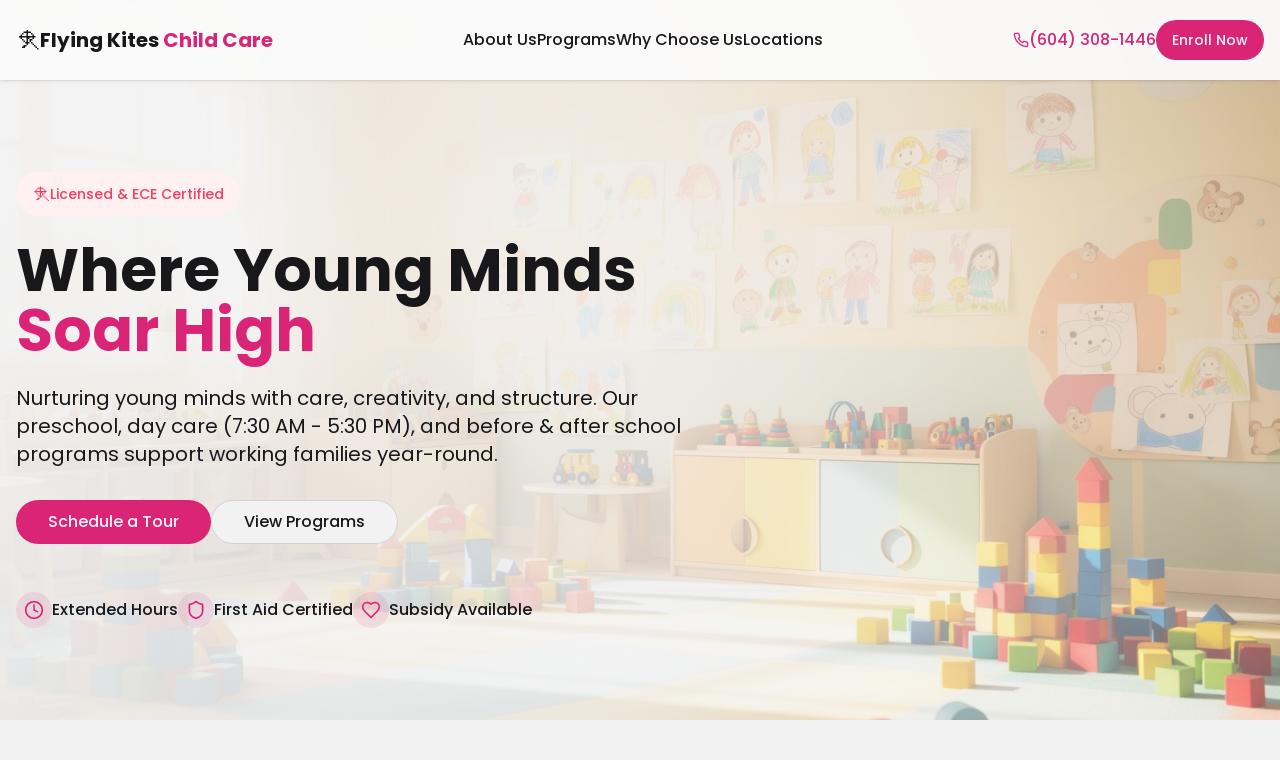

--- FILE ---
content_type: text/html; charset=utf-8
request_url: https://flyingkiteschildcare.com/
body_size: 1106
content:
<!doctype html>
<html lang="en">
  <head>
    <meta charset="UTF-8" />
    <meta name="viewport" content="width=device-width, initial-scale=1.0" />
    <title>Flying Kites Child Care | Where Little Dreams Take Flight</title>
    <meta name="description" content="Quality childcare in Surrey & Langley, BC. Licensed preschool and daycare programs nurturing young minds with care, creativity, and structure." />
    <meta name="author" content="Flying Kites Child Care" />
    <meta name="keywords" content="childcare, daycare, preschool, Surrey, Langley, BC, child care center, early childhood education" />
    <link rel="icon" type="image/png" href="/favicon.png" />
    <link rel="apple-touch-icon" href="/favicon.png" />
    <link rel="canonical" href="https://flyingkiteschildcare.com" />

    <meta property="og:title" content="Flying Kites Child Care | Where Little Dreams Take Flight" />
    <meta property="og:description" content="Quality childcare in Surrey & Langley, BC. Licensed preschool and daycare programs nurturing young minds with care, creativity, and structure." />
    <meta property="og:type" content="website" />
    <meta property="og:site_name" content="Flying Kites Child Care" />
    <meta property="og:url" content="https://flyingkiteschildcare.com" />
    <meta property="og:image" content="https://flyingkiteschildcare.com/og-image.png" />
    <meta property="og:image:width" content="1200" />
    <meta property="og:image:height" content="640" />
    <meta property="og:image:alt" content="Colorful kites flying in the sky - Flying Kites Child Care" />

    <meta name="twitter:card" content="summary_large_image" />
    <meta name="twitter:title" content="Flying Kites Child Care | Where Little Dreams Take Flight" />
    <meta name="twitter:description" content="Quality childcare in Surrey & Langley, BC. Where Little Dreams Take Flight." />
    <meta name="twitter:image" content="https://flyingkiteschildcare.com/og-image.png" />
    <script type="module" crossorigin src="/assets/index-ChCBgn-c.js"></script>
    <link rel="stylesheet" crossorigin href="/assets/index-N_C1WI9v.css">
  <script defer src="https://flyingkiteschildcare.com/~flock.js" data-proxy-url="https://flyingkiteschildcare.com/~api/analytics"></script></head>

  <body>
    <div id="root"></div>
  </body>
</html>


--- FILE ---
content_type: text/javascript; charset=utf-8
request_url: https://flyingkiteschildcare.com/assets/index-ChCBgn-c.js
body_size: 184623
content:
var fp=t=>{throw TypeError(t)};var Hc=(t,e,r)=>e.has(t)||fp("Cannot "+r);var R=(t,e,r)=>(Hc(t,e,"read from private field"),r?r.call(t):e.get(t)),me=(t,e,r)=>e.has(t)?fp("Cannot add the same private member more than once"):e instanceof WeakSet?e.add(t):e.set(t,r),ne=(t,e,r,n)=>(Hc(t,e,"write to private field"),n?n.call(t,r):e.set(t,r),r),rt=(t,e,r)=>(Hc(t,e,"access private method"),r);var ha=(t,e,r,n)=>({set _(s){ne(t,e,s,r)},get _(){return R(t,e,n)}});function S_(t,e){for(var r=0;r<e.length;r++){const n=e[r];if(typeof n!="string"&&!Array.isArray(n)){for(const s in n)if(s!=="default"&&!(s in t)){const i=Object.getOwnPropertyDescriptor(n,s);i&&Object.defineProperty(t,s,i.get?i:{enumerable:!0,get:()=>n[s]})}}}return Object.freeze(Object.defineProperty(t,Symbol.toStringTag,{value:"Module"}))}(function(){const e=document.createElement("link").relList;if(e&&e.supports&&e.supports("modulepreload"))return;for(const s of document.querySelectorAll('link[rel="modulepreload"]'))n(s);new MutationObserver(s=>{for(const i of s)if(i.type==="childList")for(const o of i.addedNodes)o.tagName==="LINK"&&o.rel==="modulepreload"&&n(o)}).observe(document,{childList:!0,subtree:!0});function r(s){const i={};return s.integrity&&(i.integrity=s.integrity),s.referrerPolicy&&(i.referrerPolicy=s.referrerPolicy),s.crossOrigin==="use-credentials"?i.credentials="include":s.crossOrigin==="anonymous"?i.credentials="omit":i.credentials="same-origin",i}function n(s){if(s.ep)return;s.ep=!0;const i=r(s);fetch(s.href,i)}})();function dv(t){return t&&t.__esModule&&Object.prototype.hasOwnProperty.call(t,"default")?t.default:t}var hv={exports:{}},Yl={},fv={exports:{}},ce={};/**
 * @license React
 * react.production.min.js
 *
 * Copyright (c) Facebook, Inc. and its affiliates.
 *
 * This source code is licensed under the MIT license found in the
 * LICENSE file in the root directory of this source tree.
 */var ra=Symbol.for("react.element"),k_=Symbol.for("react.portal"),E_=Symbol.for("react.fragment"),C_=Symbol.for("react.strict_mode"),T_=Symbol.for("react.profiler"),R_=Symbol.for("react.provider"),N_=Symbol.for("react.context"),P_=Symbol.for("react.forward_ref"),A_=Symbol.for("react.suspense"),j_=Symbol.for("react.memo"),O_=Symbol.for("react.lazy"),pp=Symbol.iterator;function I_(t){return t===null||typeof t!="object"?null:(t=pp&&t[pp]||t["@@iterator"],typeof t=="function"?t:null)}var pv={isMounted:function(){return!1},enqueueForceUpdate:function(){},enqueueReplaceState:function(){},enqueueSetState:function(){}},mv=Object.assign,gv={};function Di(t,e,r){this.props=t,this.context=e,this.refs=gv,this.updater=r||pv}Di.prototype.isReactComponent={};Di.prototype.setState=function(t,e){if(typeof t!="object"&&typeof t!="function"&&t!=null)throw Error("setState(...): takes an object of state variables to update or a function which returns an object of state variables.");this.updater.enqueueSetState(this,t,e,"setState")};Di.prototype.forceUpdate=function(t){this.updater.enqueueForceUpdate(this,t,"forceUpdate")};function vv(){}vv.prototype=Di.prototype;function _h(t,e,r){this.props=t,this.context=e,this.refs=gv,this.updater=r||pv}var Sh=_h.prototype=new vv;Sh.constructor=_h;mv(Sh,Di.prototype);Sh.isPureReactComponent=!0;var mp=Array.isArray,yv=Object.prototype.hasOwnProperty,kh={current:null},wv={key:!0,ref:!0,__self:!0,__source:!0};function xv(t,e,r){var n,s={},i=null,o=null;if(e!=null)for(n in e.ref!==void 0&&(o=e.ref),e.key!==void 0&&(i=""+e.key),e)yv.call(e,n)&&!wv.hasOwnProperty(n)&&(s[n]=e[n]);var a=arguments.length-2;if(a===1)s.children=r;else if(1<a){for(var l=Array(a),c=0;c<a;c++)l[c]=arguments[c+2];s.children=l}if(t&&t.defaultProps)for(n in a=t.defaultProps,a)s[n]===void 0&&(s[n]=a[n]);return{$$typeof:ra,type:t,key:i,ref:o,props:s,_owner:kh.current}}function $_(t,e){return{$$typeof:ra,type:t.type,key:e,ref:t.ref,props:t.props,_owner:t._owner}}function Eh(t){return typeof t=="object"&&t!==null&&t.$$typeof===ra}function L_(t){var e={"=":"=0",":":"=2"};return"$"+t.replace(/[=:]/g,function(r){return e[r]})}var gp=/\/+/g;function qc(t,e){return typeof t=="object"&&t!==null&&t.key!=null?L_(""+t.key):e.toString(36)}function Va(t,e,r,n,s){var i=typeof t;(i==="undefined"||i==="boolean")&&(t=null);var o=!1;if(t===null)o=!0;else switch(i){case"string":case"number":o=!0;break;case"object":switch(t.$$typeof){case ra:case k_:o=!0}}if(o)return o=t,s=s(o),t=n===""?"."+qc(o,0):n,mp(s)?(r="",t!=null&&(r=t.replace(gp,"$&/")+"/"),Va(s,e,r,"",function(c){return c})):s!=null&&(Eh(s)&&(s=$_(s,r+(!s.key||o&&o.key===s.key?"":(""+s.key).replace(gp,"$&/")+"/")+t)),e.push(s)),1;if(o=0,n=n===""?".":n+":",mp(t))for(var a=0;a<t.length;a++){i=t[a];var l=n+qc(i,a);o+=Va(i,e,r,l,s)}else if(l=I_(t),typeof l=="function")for(t=l.call(t),a=0;!(i=t.next()).done;)i=i.value,l=n+qc(i,a++),o+=Va(i,e,r,l,s);else if(i==="object")throw e=String(t),Error("Objects are not valid as a React child (found: "+(e==="[object Object]"?"object with keys {"+Object.keys(t).join(", ")+"}":e)+"). If you meant to render a collection of children, use an array instead.");return o}function fa(t,e,r){if(t==null)return t;var n=[],s=0;return Va(t,n,"","",function(i){return e.call(r,i,s++)}),n}function D_(t){if(t._status===-1){var e=t._result;e=e(),e.then(function(r){(t._status===0||t._status===-1)&&(t._status=1,t._result=r)},function(r){(t._status===0||t._status===-1)&&(t._status=2,t._result=r)}),t._status===-1&&(t._status=0,t._result=e)}if(t._status===1)return t._result.default;throw t._result}var ft={current:null},Wa={transition:null},M_={ReactCurrentDispatcher:ft,ReactCurrentBatchConfig:Wa,ReactCurrentOwner:kh};function bv(){throw Error("act(...) is not supported in production builds of React.")}ce.Children={map:fa,forEach:function(t,e,r){fa(t,function(){e.apply(this,arguments)},r)},count:function(t){var e=0;return fa(t,function(){e++}),e},toArray:function(t){return fa(t,function(e){return e})||[]},only:function(t){if(!Eh(t))throw Error("React.Children.only expected to receive a single React element child.");return t}};ce.Component=Di;ce.Fragment=E_;ce.Profiler=T_;ce.PureComponent=_h;ce.StrictMode=C_;ce.Suspense=A_;ce.__SECRET_INTERNALS_DO_NOT_USE_OR_YOU_WILL_BE_FIRED=M_;ce.act=bv;ce.cloneElement=function(t,e,r){if(t==null)throw Error("React.cloneElement(...): The argument must be a React element, but you passed "+t+".");var n=mv({},t.props),s=t.key,i=t.ref,o=t._owner;if(e!=null){if(e.ref!==void 0&&(i=e.ref,o=kh.current),e.key!==void 0&&(s=""+e.key),t.type&&t.type.defaultProps)var a=t.type.defaultProps;for(l in e)yv.call(e,l)&&!wv.hasOwnProperty(l)&&(n[l]=e[l]===void 0&&a!==void 0?a[l]:e[l])}var l=arguments.length-2;if(l===1)n.children=r;else if(1<l){a=Array(l);for(var c=0;c<l;c++)a[c]=arguments[c+2];n.children=a}return{$$typeof:ra,type:t.type,key:s,ref:i,props:n,_owner:o}};ce.createContext=function(t){return t={$$typeof:N_,_currentValue:t,_currentValue2:t,_threadCount:0,Provider:null,Consumer:null,_defaultValue:null,_globalName:null},t.Provider={$$typeof:R_,_context:t},t.Consumer=t};ce.createElement=xv;ce.createFactory=function(t){var e=xv.bind(null,t);return e.type=t,e};ce.createRef=function(){return{current:null}};ce.forwardRef=function(t){return{$$typeof:P_,render:t}};ce.isValidElement=Eh;ce.lazy=function(t){return{$$typeof:O_,_payload:{_status:-1,_result:t},_init:D_}};ce.memo=function(t,e){return{$$typeof:j_,type:t,compare:e===void 0?null:e}};ce.startTransition=function(t){var e=Wa.transition;Wa.transition={};try{t()}finally{Wa.transition=e}};ce.unstable_act=bv;ce.useCallback=function(t,e){return ft.current.useCallback(t,e)};ce.useContext=function(t){return ft.current.useContext(t)};ce.useDebugValue=function(){};ce.useDeferredValue=function(t){return ft.current.useDeferredValue(t)};ce.useEffect=function(t,e){return ft.current.useEffect(t,e)};ce.useId=function(){return ft.current.useId()};ce.useImperativeHandle=function(t,e,r){return ft.current.useImperativeHandle(t,e,r)};ce.useInsertionEffect=function(t,e){return ft.current.useInsertionEffect(t,e)};ce.useLayoutEffect=function(t,e){return ft.current.useLayoutEffect(t,e)};ce.useMemo=function(t,e){return ft.current.useMemo(t,e)};ce.useReducer=function(t,e,r){return ft.current.useReducer(t,e,r)};ce.useRef=function(t){return ft.current.useRef(t)};ce.useState=function(t){return ft.current.useState(t)};ce.useSyncExternalStore=function(t,e,r){return ft.current.useSyncExternalStore(t,e,r)};ce.useTransition=function(){return ft.current.useTransition()};ce.version="18.3.1";fv.exports=ce;var y=fv.exports;const A=dv(y),Ch=S_({__proto__:null,default:A},[y]);/**
 * @license React
 * react-jsx-runtime.production.min.js
 *
 * Copyright (c) Facebook, Inc. and its affiliates.
 *
 * This source code is licensed under the MIT license found in the
 * LICENSE file in the root directory of this source tree.
 */var U_=y,F_=Symbol.for("react.element"),B_=Symbol.for("react.fragment"),z_=Object.prototype.hasOwnProperty,V_=U_.__SECRET_INTERNALS_DO_NOT_USE_OR_YOU_WILL_BE_FIRED.ReactCurrentOwner,W_={key:!0,ref:!0,__self:!0,__source:!0};function _v(t,e,r){var n,s={},i=null,o=null;r!==void 0&&(i=""+r),e.key!==void 0&&(i=""+e.key),e.ref!==void 0&&(o=e.ref);for(n in e)z_.call(e,n)&&!W_.hasOwnProperty(n)&&(s[n]=e[n]);if(t&&t.defaultProps)for(n in e=t.defaultProps,e)s[n]===void 0&&(s[n]=e[n]);return{$$typeof:F_,type:t,key:i,ref:o,props:s,_owner:V_.current}}Yl.Fragment=B_;Yl.jsx=_v;Yl.jsxs=_v;hv.exports=Yl;var d=hv.exports,Sv={exports:{}},jt={},kv={exports:{}},Ev={};/**
 * @license React
 * scheduler.production.min.js
 *
 * Copyright (c) Facebook, Inc. and its affiliates.
 *
 * This source code is licensed under the MIT license found in the
 * LICENSE file in the root directory of this source tree.
 */(function(t){function e(C,N){var D=C.length;C.push(N);e:for(;0<D;){var Y=D-1>>>1,q=C[Y];if(0<s(q,N))C[Y]=N,C[D]=q,D=Y;else break e}}function r(C){return C.length===0?null:C[0]}function n(C){if(C.length===0)return null;var N=C[0],D=C.pop();if(D!==N){C[0]=D;e:for(var Y=0,q=C.length,ie=q>>>1;Y<ie;){var te=2*(Y+1)-1,Ee=C[te],$e=te+1,M=C[$e];if(0>s(Ee,D))$e<q&&0>s(M,Ee)?(C[Y]=M,C[$e]=D,Y=$e):(C[Y]=Ee,C[te]=D,Y=te);else if($e<q&&0>s(M,D))C[Y]=M,C[$e]=D,Y=$e;else break e}}return N}function s(C,N){var D=C.sortIndex-N.sortIndex;return D!==0?D:C.id-N.id}if(typeof performance=="object"&&typeof performance.now=="function"){var i=performance;t.unstable_now=function(){return i.now()}}else{var o=Date,a=o.now();t.unstable_now=function(){return o.now()-a}}var l=[],c=[],u=1,h=null,p=3,f=!1,b=!1,m=!1,x=typeof setTimeout=="function"?setTimeout:null,v=typeof clearTimeout=="function"?clearTimeout:null,g=typeof setImmediate<"u"?setImmediate:null;typeof navigator<"u"&&navigator.scheduling!==void 0&&navigator.scheduling.isInputPending!==void 0&&navigator.scheduling.isInputPending.bind(navigator.scheduling);function w(C){for(var N=r(c);N!==null;){if(N.callback===null)n(c);else if(N.startTime<=C)n(c),N.sortIndex=N.expirationTime,e(l,N);else break;N=r(c)}}function _(C){if(m=!1,w(C),!b)if(r(l)!==null)b=!0,z(S);else{var N=r(c);N!==null&&K(_,N.startTime-C)}}function S(C,N){b=!1,m&&(m=!1,v(T),T=-1),f=!0;var D=p;try{for(w(N),h=r(l);h!==null&&(!(h.expirationTime>N)||C&&!H());){var Y=h.callback;if(typeof Y=="function"){h.callback=null,p=h.priorityLevel;var q=Y(h.expirationTime<=N);N=t.unstable_now(),typeof q=="function"?h.callback=q:h===r(l)&&n(l),w(N)}else n(l);h=r(l)}if(h!==null)var ie=!0;else{var te=r(c);te!==null&&K(_,te.startTime-N),ie=!1}return ie}finally{h=null,p=D,f=!1}}var k=!1,E=null,T=-1,P=5,O=-1;function H(){return!(t.unstable_now()-O<P)}function L(){if(E!==null){var C=t.unstable_now();O=C;var N=!0;try{N=E(!0,C)}finally{N?Z():(k=!1,E=null)}}else k=!1}var Z;if(typeof g=="function")Z=function(){g(L)};else if(typeof MessageChannel<"u"){var $=new MessageChannel,J=$.port2;$.port1.onmessage=L,Z=function(){J.postMessage(null)}}else Z=function(){x(L,0)};function z(C){E=C,k||(k=!0,Z())}function K(C,N){T=x(function(){C(t.unstable_now())},N)}t.unstable_IdlePriority=5,t.unstable_ImmediatePriority=1,t.unstable_LowPriority=4,t.unstable_NormalPriority=3,t.unstable_Profiling=null,t.unstable_UserBlockingPriority=2,t.unstable_cancelCallback=function(C){C.callback=null},t.unstable_continueExecution=function(){b||f||(b=!0,z(S))},t.unstable_forceFrameRate=function(C){0>C||125<C?console.error("forceFrameRate takes a positive int between 0 and 125, forcing frame rates higher than 125 fps is not supported"):P=0<C?Math.floor(1e3/C):5},t.unstable_getCurrentPriorityLevel=function(){return p},t.unstable_getFirstCallbackNode=function(){return r(l)},t.unstable_next=function(C){switch(p){case 1:case 2:case 3:var N=3;break;default:N=p}var D=p;p=N;try{return C()}finally{p=D}},t.unstable_pauseExecution=function(){},t.unstable_requestPaint=function(){},t.unstable_runWithPriority=function(C,N){switch(C){case 1:case 2:case 3:case 4:case 5:break;default:C=3}var D=p;p=C;try{return N()}finally{p=D}},t.unstable_scheduleCallback=function(C,N,D){var Y=t.unstable_now();switch(typeof D=="object"&&D!==null?(D=D.delay,D=typeof D=="number"&&0<D?Y+D:Y):D=Y,C){case 1:var q=-1;break;case 2:q=250;break;case 5:q=1073741823;break;case 4:q=1e4;break;default:q=5e3}return q=D+q,C={id:u++,callback:N,priorityLevel:C,startTime:D,expirationTime:q,sortIndex:-1},D>Y?(C.sortIndex=D,e(c,C),r(l)===null&&C===r(c)&&(m?(v(T),T=-1):m=!0,K(_,D-Y))):(C.sortIndex=q,e(l,C),b||f||(b=!0,z(S))),C},t.unstable_shouldYield=H,t.unstable_wrapCallback=function(C){var N=p;return function(){var D=p;p=N;try{return C.apply(this,arguments)}finally{p=D}}}})(Ev);kv.exports=Ev;var H_=kv.exports;/**
 * @license React
 * react-dom.production.min.js
 *
 * Copyright (c) Facebook, Inc. and its affiliates.
 *
 * This source code is licensed under the MIT license found in the
 * LICENSE file in the root directory of this source tree.
 */var q_=y,Pt=H_;function j(t){for(var e="https://reactjs.org/docs/error-decoder.html?invariant="+t,r=1;r<arguments.length;r++)e+="&args[]="+encodeURIComponent(arguments[r]);return"Minified React error #"+t+"; visit "+e+" for the full message or use the non-minified dev environment for full errors and additional helpful warnings."}var Cv=new Set,ko={};function Ss(t,e){Si(t,e),Si(t+"Capture",e)}function Si(t,e){for(ko[t]=e,t=0;t<e.length;t++)Cv.add(e[t])}var Mr=!(typeof window>"u"||typeof window.document>"u"||typeof window.document.createElement>"u"),Hu=Object.prototype.hasOwnProperty,K_=/^[:A-Z_a-z\u00C0-\u00D6\u00D8-\u00F6\u00F8-\u02FF\u0370-\u037D\u037F-\u1FFF\u200C-\u200D\u2070-\u218F\u2C00-\u2FEF\u3001-\uD7FF\uF900-\uFDCF\uFDF0-\uFFFD][:A-Z_a-z\u00C0-\u00D6\u00D8-\u00F6\u00F8-\u02FF\u0370-\u037D\u037F-\u1FFF\u200C-\u200D\u2070-\u218F\u2C00-\u2FEF\u3001-\uD7FF\uF900-\uFDCF\uFDF0-\uFFFD\-.0-9\u00B7\u0300-\u036F\u203F-\u2040]*$/,vp={},yp={};function G_(t){return Hu.call(yp,t)?!0:Hu.call(vp,t)?!1:K_.test(t)?yp[t]=!0:(vp[t]=!0,!1)}function Q_(t,e,r,n){if(r!==null&&r.type===0)return!1;switch(typeof e){case"function":case"symbol":return!0;case"boolean":return n?!1:r!==null?!r.acceptsBooleans:(t=t.toLowerCase().slice(0,5),t!=="data-"&&t!=="aria-");default:return!1}}function Z_(t,e,r,n){if(e===null||typeof e>"u"||Q_(t,e,r,n))return!0;if(n)return!1;if(r!==null)switch(r.type){case 3:return!e;case 4:return e===!1;case 5:return isNaN(e);case 6:return isNaN(e)||1>e}return!1}function pt(t,e,r,n,s,i,o){this.acceptsBooleans=e===2||e===3||e===4,this.attributeName=n,this.attributeNamespace=s,this.mustUseProperty=r,this.propertyName=t,this.type=e,this.sanitizeURL=i,this.removeEmptyString=o}var et={};"children dangerouslySetInnerHTML defaultValue defaultChecked innerHTML suppressContentEditableWarning suppressHydrationWarning style".split(" ").forEach(function(t){et[t]=new pt(t,0,!1,t,null,!1,!1)});[["acceptCharset","accept-charset"],["className","class"],["htmlFor","for"],["httpEquiv","http-equiv"]].forEach(function(t){var e=t[0];et[e]=new pt(e,1,!1,t[1],null,!1,!1)});["contentEditable","draggable","spellCheck","value"].forEach(function(t){et[t]=new pt(t,2,!1,t.toLowerCase(),null,!1,!1)});["autoReverse","externalResourcesRequired","focusable","preserveAlpha"].forEach(function(t){et[t]=new pt(t,2,!1,t,null,!1,!1)});"allowFullScreen async autoFocus autoPlay controls default defer disabled disablePictureInPicture disableRemotePlayback formNoValidate hidden loop noModule noValidate open playsInline readOnly required reversed scoped seamless itemScope".split(" ").forEach(function(t){et[t]=new pt(t,3,!1,t.toLowerCase(),null,!1,!1)});["checked","multiple","muted","selected"].forEach(function(t){et[t]=new pt(t,3,!0,t,null,!1,!1)});["capture","download"].forEach(function(t){et[t]=new pt(t,4,!1,t,null,!1,!1)});["cols","rows","size","span"].forEach(function(t){et[t]=new pt(t,6,!1,t,null,!1,!1)});["rowSpan","start"].forEach(function(t){et[t]=new pt(t,5,!1,t.toLowerCase(),null,!1,!1)});var Th=/[\-:]([a-z])/g;function Rh(t){return t[1].toUpperCase()}"accent-height alignment-baseline arabic-form baseline-shift cap-height clip-path clip-rule color-interpolation color-interpolation-filters color-profile color-rendering dominant-baseline enable-background fill-opacity fill-rule flood-color flood-opacity font-family font-size font-size-adjust font-stretch font-style font-variant font-weight glyph-name glyph-orientation-horizontal glyph-orientation-vertical horiz-adv-x horiz-origin-x image-rendering letter-spacing lighting-color marker-end marker-mid marker-start overline-position overline-thickness paint-order panose-1 pointer-events rendering-intent shape-rendering stop-color stop-opacity strikethrough-position strikethrough-thickness stroke-dasharray stroke-dashoffset stroke-linecap stroke-linejoin stroke-miterlimit stroke-opacity stroke-width text-anchor text-decoration text-rendering underline-position underline-thickness unicode-bidi unicode-range units-per-em v-alphabetic v-hanging v-ideographic v-mathematical vector-effect vert-adv-y vert-origin-x vert-origin-y word-spacing writing-mode xmlns:xlink x-height".split(" ").forEach(function(t){var e=t.replace(Th,Rh);et[e]=new pt(e,1,!1,t,null,!1,!1)});"xlink:actuate xlink:arcrole xlink:role xlink:show xlink:title xlink:type".split(" ").forEach(function(t){var e=t.replace(Th,Rh);et[e]=new pt(e,1,!1,t,"http://www.w3.org/1999/xlink",!1,!1)});["xml:base","xml:lang","xml:space"].forEach(function(t){var e=t.replace(Th,Rh);et[e]=new pt(e,1,!1,t,"http://www.w3.org/XML/1998/namespace",!1,!1)});["tabIndex","crossOrigin"].forEach(function(t){et[t]=new pt(t,1,!1,t.toLowerCase(),null,!1,!1)});et.xlinkHref=new pt("xlinkHref",1,!1,"xlink:href","http://www.w3.org/1999/xlink",!0,!1);["src","href","action","formAction"].forEach(function(t){et[t]=new pt(t,1,!1,t.toLowerCase(),null,!0,!0)});function Nh(t,e,r,n){var s=et.hasOwnProperty(e)?et[e]:null;(s!==null?s.type!==0:n||!(2<e.length)||e[0]!=="o"&&e[0]!=="O"||e[1]!=="n"&&e[1]!=="N")&&(Z_(e,r,s,n)&&(r=null),n||s===null?G_(e)&&(r===null?t.removeAttribute(e):t.setAttribute(e,""+r)):s.mustUseProperty?t[s.propertyName]=r===null?s.type===3?!1:"":r:(e=s.attributeName,n=s.attributeNamespace,r===null?t.removeAttribute(e):(s=s.type,r=s===3||s===4&&r===!0?"":""+r,n?t.setAttributeNS(n,e,r):t.setAttribute(e,r))))}var Hr=q_.__SECRET_INTERNALS_DO_NOT_USE_OR_YOU_WILL_BE_FIRED,pa=Symbol.for("react.element"),Hs=Symbol.for("react.portal"),qs=Symbol.for("react.fragment"),Ph=Symbol.for("react.strict_mode"),qu=Symbol.for("react.profiler"),Tv=Symbol.for("react.provider"),Rv=Symbol.for("react.context"),Ah=Symbol.for("react.forward_ref"),Ku=Symbol.for("react.suspense"),Gu=Symbol.for("react.suspense_list"),jh=Symbol.for("react.memo"),sn=Symbol.for("react.lazy"),Nv=Symbol.for("react.offscreen"),wp=Symbol.iterator;function Ki(t){return t===null||typeof t!="object"?null:(t=wp&&t[wp]||t["@@iterator"],typeof t=="function"?t:null)}var Ie=Object.assign,Kc;function no(t){if(Kc===void 0)try{throw Error()}catch(r){var e=r.stack.trim().match(/\n( *(at )?)/);Kc=e&&e[1]||""}return`
`+Kc+t}var Gc=!1;function Qc(t,e){if(!t||Gc)return"";Gc=!0;var r=Error.prepareStackTrace;Error.prepareStackTrace=void 0;try{if(e)if(e=function(){throw Error()},Object.defineProperty(e.prototype,"props",{set:function(){throw Error()}}),typeof Reflect=="object"&&Reflect.construct){try{Reflect.construct(e,[])}catch(c){var n=c}Reflect.construct(t,[],e)}else{try{e.call()}catch(c){n=c}t.call(e.prototype)}else{try{throw Error()}catch(c){n=c}t()}}catch(c){if(c&&n&&typeof c.stack=="string"){for(var s=c.stack.split(`
`),i=n.stack.split(`
`),o=s.length-1,a=i.length-1;1<=o&&0<=a&&s[o]!==i[a];)a--;for(;1<=o&&0<=a;o--,a--)if(s[o]!==i[a]){if(o!==1||a!==1)do if(o--,a--,0>a||s[o]!==i[a]){var l=`
`+s[o].replace(" at new "," at ");return t.displayName&&l.includes("<anonymous>")&&(l=l.replace("<anonymous>",t.displayName)),l}while(1<=o&&0<=a);break}}}finally{Gc=!1,Error.prepareStackTrace=r}return(t=t?t.displayName||t.name:"")?no(t):""}function Y_(t){switch(t.tag){case 5:return no(t.type);case 16:return no("Lazy");case 13:return no("Suspense");case 19:return no("SuspenseList");case 0:case 2:case 15:return t=Qc(t.type,!1),t;case 11:return t=Qc(t.type.render,!1),t;case 1:return t=Qc(t.type,!0),t;default:return""}}function Qu(t){if(t==null)return null;if(typeof t=="function")return t.displayName||t.name||null;if(typeof t=="string")return t;switch(t){case qs:return"Fragment";case Hs:return"Portal";case qu:return"Profiler";case Ph:return"StrictMode";case Ku:return"Suspense";case Gu:return"SuspenseList"}if(typeof t=="object")switch(t.$$typeof){case Rv:return(t.displayName||"Context")+".Consumer";case Tv:return(t._context.displayName||"Context")+".Provider";case Ah:var e=t.render;return t=t.displayName,t||(t=e.displayName||e.name||"",t=t!==""?"ForwardRef("+t+")":"ForwardRef"),t;case jh:return e=t.displayName||null,e!==null?e:Qu(t.type)||"Memo";case sn:e=t._payload,t=t._init;try{return Qu(t(e))}catch{}}return null}function J_(t){var e=t.type;switch(t.tag){case 24:return"Cache";case 9:return(e.displayName||"Context")+".Consumer";case 10:return(e._context.displayName||"Context")+".Provider";case 18:return"DehydratedFragment";case 11:return t=e.render,t=t.displayName||t.name||"",e.displayName||(t!==""?"ForwardRef("+t+")":"ForwardRef");case 7:return"Fragment";case 5:return e;case 4:return"Portal";case 3:return"Root";case 6:return"Text";case 16:return Qu(e);case 8:return e===Ph?"StrictMode":"Mode";case 22:return"Offscreen";case 12:return"Profiler";case 21:return"Scope";case 13:return"Suspense";case 19:return"SuspenseList";case 25:return"TracingMarker";case 1:case 0:case 17:case 2:case 14:case 15:if(typeof e=="function")return e.displayName||e.name||null;if(typeof e=="string")return e}return null}function An(t){switch(typeof t){case"boolean":case"number":case"string":case"undefined":return t;case"object":return t;default:return""}}function Pv(t){var e=t.type;return(t=t.nodeName)&&t.toLowerCase()==="input"&&(e==="checkbox"||e==="radio")}function X_(t){var e=Pv(t)?"checked":"value",r=Object.getOwnPropertyDescriptor(t.constructor.prototype,e),n=""+t[e];if(!t.hasOwnProperty(e)&&typeof r<"u"&&typeof r.get=="function"&&typeof r.set=="function"){var s=r.get,i=r.set;return Object.defineProperty(t,e,{configurable:!0,get:function(){return s.call(this)},set:function(o){n=""+o,i.call(this,o)}}),Object.defineProperty(t,e,{enumerable:r.enumerable}),{getValue:function(){return n},setValue:function(o){n=""+o},stopTracking:function(){t._valueTracker=null,delete t[e]}}}}function ma(t){t._valueTracker||(t._valueTracker=X_(t))}function Av(t){if(!t)return!1;var e=t._valueTracker;if(!e)return!0;var r=e.getValue(),n="";return t&&(n=Pv(t)?t.checked?"true":"false":t.value),t=n,t!==r?(e.setValue(t),!0):!1}function ll(t){if(t=t||(typeof document<"u"?document:void 0),typeof t>"u")return null;try{return t.activeElement||t.body}catch{return t.body}}function Zu(t,e){var r=e.checked;return Ie({},e,{defaultChecked:void 0,defaultValue:void 0,value:void 0,checked:r??t._wrapperState.initialChecked})}function xp(t,e){var r=e.defaultValue==null?"":e.defaultValue,n=e.checked!=null?e.checked:e.defaultChecked;r=An(e.value!=null?e.value:r),t._wrapperState={initialChecked:n,initialValue:r,controlled:e.type==="checkbox"||e.type==="radio"?e.checked!=null:e.value!=null}}function jv(t,e){e=e.checked,e!=null&&Nh(t,"checked",e,!1)}function Yu(t,e){jv(t,e);var r=An(e.value),n=e.type;if(r!=null)n==="number"?(r===0&&t.value===""||t.value!=r)&&(t.value=""+r):t.value!==""+r&&(t.value=""+r);else if(n==="submit"||n==="reset"){t.removeAttribute("value");return}e.hasOwnProperty("value")?Ju(t,e.type,r):e.hasOwnProperty("defaultValue")&&Ju(t,e.type,An(e.defaultValue)),e.checked==null&&e.defaultChecked!=null&&(t.defaultChecked=!!e.defaultChecked)}function bp(t,e,r){if(e.hasOwnProperty("value")||e.hasOwnProperty("defaultValue")){var n=e.type;if(!(n!=="submit"&&n!=="reset"||e.value!==void 0&&e.value!==null))return;e=""+t._wrapperState.initialValue,r||e===t.value||(t.value=e),t.defaultValue=e}r=t.name,r!==""&&(t.name=""),t.defaultChecked=!!t._wrapperState.initialChecked,r!==""&&(t.name=r)}function Ju(t,e,r){(e!=="number"||ll(t.ownerDocument)!==t)&&(r==null?t.defaultValue=""+t._wrapperState.initialValue:t.defaultValue!==""+r&&(t.defaultValue=""+r))}var so=Array.isArray;function si(t,e,r,n){if(t=t.options,e){e={};for(var s=0;s<r.length;s++)e["$"+r[s]]=!0;for(r=0;r<t.length;r++)s=e.hasOwnProperty("$"+t[r].value),t[r].selected!==s&&(t[r].selected=s),s&&n&&(t[r].defaultSelected=!0)}else{for(r=""+An(r),e=null,s=0;s<t.length;s++){if(t[s].value===r){t[s].selected=!0,n&&(t[s].defaultSelected=!0);return}e!==null||t[s].disabled||(e=t[s])}e!==null&&(e.selected=!0)}}function Xu(t,e){if(e.dangerouslySetInnerHTML!=null)throw Error(j(91));return Ie({},e,{value:void 0,defaultValue:void 0,children:""+t._wrapperState.initialValue})}function _p(t,e){var r=e.value;if(r==null){if(r=e.children,e=e.defaultValue,r!=null){if(e!=null)throw Error(j(92));if(so(r)){if(1<r.length)throw Error(j(93));r=r[0]}e=r}e==null&&(e=""),r=e}t._wrapperState={initialValue:An(r)}}function Ov(t,e){var r=An(e.value),n=An(e.defaultValue);r!=null&&(r=""+r,r!==t.value&&(t.value=r),e.defaultValue==null&&t.defaultValue!==r&&(t.defaultValue=r)),n!=null&&(t.defaultValue=""+n)}function Sp(t){var e=t.textContent;e===t._wrapperState.initialValue&&e!==""&&e!==null&&(t.value=e)}function Iv(t){switch(t){case"svg":return"http://www.w3.org/2000/svg";case"math":return"http://www.w3.org/1998/Math/MathML";default:return"http://www.w3.org/1999/xhtml"}}function ed(t,e){return t==null||t==="http://www.w3.org/1999/xhtml"?Iv(e):t==="http://www.w3.org/2000/svg"&&e==="foreignObject"?"http://www.w3.org/1999/xhtml":t}var ga,$v=function(t){return typeof MSApp<"u"&&MSApp.execUnsafeLocalFunction?function(e,r,n,s){MSApp.execUnsafeLocalFunction(function(){return t(e,r,n,s)})}:t}(function(t,e){if(t.namespaceURI!=="http://www.w3.org/2000/svg"||"innerHTML"in t)t.innerHTML=e;else{for(ga=ga||document.createElement("div"),ga.innerHTML="<svg>"+e.valueOf().toString()+"</svg>",e=ga.firstChild;t.firstChild;)t.removeChild(t.firstChild);for(;e.firstChild;)t.appendChild(e.firstChild)}});function Eo(t,e){if(e){var r=t.firstChild;if(r&&r===t.lastChild&&r.nodeType===3){r.nodeValue=e;return}}t.textContent=e}var ho={animationIterationCount:!0,aspectRatio:!0,borderImageOutset:!0,borderImageSlice:!0,borderImageWidth:!0,boxFlex:!0,boxFlexGroup:!0,boxOrdinalGroup:!0,columnCount:!0,columns:!0,flex:!0,flexGrow:!0,flexPositive:!0,flexShrink:!0,flexNegative:!0,flexOrder:!0,gridArea:!0,gridRow:!0,gridRowEnd:!0,gridRowSpan:!0,gridRowStart:!0,gridColumn:!0,gridColumnEnd:!0,gridColumnSpan:!0,gridColumnStart:!0,fontWeight:!0,lineClamp:!0,lineHeight:!0,opacity:!0,order:!0,orphans:!0,tabSize:!0,widows:!0,zIndex:!0,zoom:!0,fillOpacity:!0,floodOpacity:!0,stopOpacity:!0,strokeDasharray:!0,strokeDashoffset:!0,strokeMiterlimit:!0,strokeOpacity:!0,strokeWidth:!0},e1=["Webkit","ms","Moz","O"];Object.keys(ho).forEach(function(t){e1.forEach(function(e){e=e+t.charAt(0).toUpperCase()+t.substring(1),ho[e]=ho[t]})});function Lv(t,e,r){return e==null||typeof e=="boolean"||e===""?"":r||typeof e!="number"||e===0||ho.hasOwnProperty(t)&&ho[t]?(""+e).trim():e+"px"}function Dv(t,e){t=t.style;for(var r in e)if(e.hasOwnProperty(r)){var n=r.indexOf("--")===0,s=Lv(r,e[r],n);r==="float"&&(r="cssFloat"),n?t.setProperty(r,s):t[r]=s}}var t1=Ie({menuitem:!0},{area:!0,base:!0,br:!0,col:!0,embed:!0,hr:!0,img:!0,input:!0,keygen:!0,link:!0,meta:!0,param:!0,source:!0,track:!0,wbr:!0});function td(t,e){if(e){if(t1[t]&&(e.children!=null||e.dangerouslySetInnerHTML!=null))throw Error(j(137,t));if(e.dangerouslySetInnerHTML!=null){if(e.children!=null)throw Error(j(60));if(typeof e.dangerouslySetInnerHTML!="object"||!("__html"in e.dangerouslySetInnerHTML))throw Error(j(61))}if(e.style!=null&&typeof e.style!="object")throw Error(j(62))}}function rd(t,e){if(t.indexOf("-")===-1)return typeof e.is=="string";switch(t){case"annotation-xml":case"color-profile":case"font-face":case"font-face-src":case"font-face-uri":case"font-face-format":case"font-face-name":case"missing-glyph":return!1;default:return!0}}var nd=null;function Oh(t){return t=t.target||t.srcElement||window,t.correspondingUseElement&&(t=t.correspondingUseElement),t.nodeType===3?t.parentNode:t}var sd=null,ii=null,oi=null;function kp(t){if(t=ia(t)){if(typeof sd!="function")throw Error(j(280));var e=t.stateNode;e&&(e=rc(e),sd(t.stateNode,t.type,e))}}function Mv(t){ii?oi?oi.push(t):oi=[t]:ii=t}function Uv(){if(ii){var t=ii,e=oi;if(oi=ii=null,kp(t),e)for(t=0;t<e.length;t++)kp(e[t])}}function Fv(t,e){return t(e)}function Bv(){}var Zc=!1;function zv(t,e,r){if(Zc)return t(e,r);Zc=!0;try{return Fv(t,e,r)}finally{Zc=!1,(ii!==null||oi!==null)&&(Bv(),Uv())}}function Co(t,e){var r=t.stateNode;if(r===null)return null;var n=rc(r);if(n===null)return null;r=n[e];e:switch(e){case"onClick":case"onClickCapture":case"onDoubleClick":case"onDoubleClickCapture":case"onMouseDown":case"onMouseDownCapture":case"onMouseMove":case"onMouseMoveCapture":case"onMouseUp":case"onMouseUpCapture":case"onMouseEnter":(n=!n.disabled)||(t=t.type,n=!(t==="button"||t==="input"||t==="select"||t==="textarea")),t=!n;break e;default:t=!1}if(t)return null;if(r&&typeof r!="function")throw Error(j(231,e,typeof r));return r}var id=!1;if(Mr)try{var Gi={};Object.defineProperty(Gi,"passive",{get:function(){id=!0}}),window.addEventListener("test",Gi,Gi),window.removeEventListener("test",Gi,Gi)}catch{id=!1}function r1(t,e,r,n,s,i,o,a,l){var c=Array.prototype.slice.call(arguments,3);try{e.apply(r,c)}catch(u){this.onError(u)}}var fo=!1,cl=null,ul=!1,od=null,n1={onError:function(t){fo=!0,cl=t}};function s1(t,e,r,n,s,i,o,a,l){fo=!1,cl=null,r1.apply(n1,arguments)}function i1(t,e,r,n,s,i,o,a,l){if(s1.apply(this,arguments),fo){if(fo){var c=cl;fo=!1,cl=null}else throw Error(j(198));ul||(ul=!0,od=c)}}function ks(t){var e=t,r=t;if(t.alternate)for(;e.return;)e=e.return;else{t=e;do e=t,e.flags&4098&&(r=e.return),t=e.return;while(t)}return e.tag===3?r:null}function Vv(t){if(t.tag===13){var e=t.memoizedState;if(e===null&&(t=t.alternate,t!==null&&(e=t.memoizedState)),e!==null)return e.dehydrated}return null}function Ep(t){if(ks(t)!==t)throw Error(j(188))}function o1(t){var e=t.alternate;if(!e){if(e=ks(t),e===null)throw Error(j(188));return e!==t?null:t}for(var r=t,n=e;;){var s=r.return;if(s===null)break;var i=s.alternate;if(i===null){if(n=s.return,n!==null){r=n;continue}break}if(s.child===i.child){for(i=s.child;i;){if(i===r)return Ep(s),t;if(i===n)return Ep(s),e;i=i.sibling}throw Error(j(188))}if(r.return!==n.return)r=s,n=i;else{for(var o=!1,a=s.child;a;){if(a===r){o=!0,r=s,n=i;break}if(a===n){o=!0,n=s,r=i;break}a=a.sibling}if(!o){for(a=i.child;a;){if(a===r){o=!0,r=i,n=s;break}if(a===n){o=!0,n=i,r=s;break}a=a.sibling}if(!o)throw Error(j(189))}}if(r.alternate!==n)throw Error(j(190))}if(r.tag!==3)throw Error(j(188));return r.stateNode.current===r?t:e}function Wv(t){return t=o1(t),t!==null?Hv(t):null}function Hv(t){if(t.tag===5||t.tag===6)return t;for(t=t.child;t!==null;){var e=Hv(t);if(e!==null)return e;t=t.sibling}return null}var qv=Pt.unstable_scheduleCallback,Cp=Pt.unstable_cancelCallback,a1=Pt.unstable_shouldYield,l1=Pt.unstable_requestPaint,Be=Pt.unstable_now,c1=Pt.unstable_getCurrentPriorityLevel,Ih=Pt.unstable_ImmediatePriority,Kv=Pt.unstable_UserBlockingPriority,dl=Pt.unstable_NormalPriority,u1=Pt.unstable_LowPriority,Gv=Pt.unstable_IdlePriority,Jl=null,_r=null;function d1(t){if(_r&&typeof _r.onCommitFiberRoot=="function")try{_r.onCommitFiberRoot(Jl,t,void 0,(t.current.flags&128)===128)}catch{}}var or=Math.clz32?Math.clz32:p1,h1=Math.log,f1=Math.LN2;function p1(t){return t>>>=0,t===0?32:31-(h1(t)/f1|0)|0}var va=64,ya=4194304;function io(t){switch(t&-t){case 1:return 1;case 2:return 2;case 4:return 4;case 8:return 8;case 16:return 16;case 32:return 32;case 64:case 128:case 256:case 512:case 1024:case 2048:case 4096:case 8192:case 16384:case 32768:case 65536:case 131072:case 262144:case 524288:case 1048576:case 2097152:return t&4194240;case 4194304:case 8388608:case 16777216:case 33554432:case 67108864:return t&130023424;case 134217728:return 134217728;case 268435456:return 268435456;case 536870912:return 536870912;case 1073741824:return 1073741824;default:return t}}function hl(t,e){var r=t.pendingLanes;if(r===0)return 0;var n=0,s=t.suspendedLanes,i=t.pingedLanes,o=r&268435455;if(o!==0){var a=o&~s;a!==0?n=io(a):(i&=o,i!==0&&(n=io(i)))}else o=r&~s,o!==0?n=io(o):i!==0&&(n=io(i));if(n===0)return 0;if(e!==0&&e!==n&&!(e&s)&&(s=n&-n,i=e&-e,s>=i||s===16&&(i&4194240)!==0))return e;if(n&4&&(n|=r&16),e=t.entangledLanes,e!==0)for(t=t.entanglements,e&=n;0<e;)r=31-or(e),s=1<<r,n|=t[r],e&=~s;return n}function m1(t,e){switch(t){case 1:case 2:case 4:return e+250;case 8:case 16:case 32:case 64:case 128:case 256:case 512:case 1024:case 2048:case 4096:case 8192:case 16384:case 32768:case 65536:case 131072:case 262144:case 524288:case 1048576:case 2097152:return e+5e3;case 4194304:case 8388608:case 16777216:case 33554432:case 67108864:return-1;case 134217728:case 268435456:case 536870912:case 1073741824:return-1;default:return-1}}function g1(t,e){for(var r=t.suspendedLanes,n=t.pingedLanes,s=t.expirationTimes,i=t.pendingLanes;0<i;){var o=31-or(i),a=1<<o,l=s[o];l===-1?(!(a&r)||a&n)&&(s[o]=m1(a,e)):l<=e&&(t.expiredLanes|=a),i&=~a}}function ad(t){return t=t.pendingLanes&-1073741825,t!==0?t:t&1073741824?1073741824:0}function Qv(){var t=va;return va<<=1,!(va&4194240)&&(va=64),t}function Yc(t){for(var e=[],r=0;31>r;r++)e.push(t);return e}function na(t,e,r){t.pendingLanes|=e,e!==536870912&&(t.suspendedLanes=0,t.pingedLanes=0),t=t.eventTimes,e=31-or(e),t[e]=r}function v1(t,e){var r=t.pendingLanes&~e;t.pendingLanes=e,t.suspendedLanes=0,t.pingedLanes=0,t.expiredLanes&=e,t.mutableReadLanes&=e,t.entangledLanes&=e,e=t.entanglements;var n=t.eventTimes;for(t=t.expirationTimes;0<r;){var s=31-or(r),i=1<<s;e[s]=0,n[s]=-1,t[s]=-1,r&=~i}}function $h(t,e){var r=t.entangledLanes|=e;for(t=t.entanglements;r;){var n=31-or(r),s=1<<n;s&e|t[n]&e&&(t[n]|=e),r&=~s}}var we=0;function Zv(t){return t&=-t,1<t?4<t?t&268435455?16:536870912:4:1}var Yv,Lh,Jv,Xv,ey,ld=!1,wa=[],bn=null,_n=null,Sn=null,To=new Map,Ro=new Map,cn=[],y1="mousedown mouseup touchcancel touchend touchstart auxclick dblclick pointercancel pointerdown pointerup dragend dragstart drop compositionend compositionstart keydown keypress keyup input textInput copy cut paste click change contextmenu reset submit".split(" ");function Tp(t,e){switch(t){case"focusin":case"focusout":bn=null;break;case"dragenter":case"dragleave":_n=null;break;case"mouseover":case"mouseout":Sn=null;break;case"pointerover":case"pointerout":To.delete(e.pointerId);break;case"gotpointercapture":case"lostpointercapture":Ro.delete(e.pointerId)}}function Qi(t,e,r,n,s,i){return t===null||t.nativeEvent!==i?(t={blockedOn:e,domEventName:r,eventSystemFlags:n,nativeEvent:i,targetContainers:[s]},e!==null&&(e=ia(e),e!==null&&Lh(e)),t):(t.eventSystemFlags|=n,e=t.targetContainers,s!==null&&e.indexOf(s)===-1&&e.push(s),t)}function w1(t,e,r,n,s){switch(e){case"focusin":return bn=Qi(bn,t,e,r,n,s),!0;case"dragenter":return _n=Qi(_n,t,e,r,n,s),!0;case"mouseover":return Sn=Qi(Sn,t,e,r,n,s),!0;case"pointerover":var i=s.pointerId;return To.set(i,Qi(To.get(i)||null,t,e,r,n,s)),!0;case"gotpointercapture":return i=s.pointerId,Ro.set(i,Qi(Ro.get(i)||null,t,e,r,n,s)),!0}return!1}function ty(t){var e=es(t.target);if(e!==null){var r=ks(e);if(r!==null){if(e=r.tag,e===13){if(e=Vv(r),e!==null){t.blockedOn=e,ey(t.priority,function(){Jv(r)});return}}else if(e===3&&r.stateNode.current.memoizedState.isDehydrated){t.blockedOn=r.tag===3?r.stateNode.containerInfo:null;return}}}t.blockedOn=null}function Ha(t){if(t.blockedOn!==null)return!1;for(var e=t.targetContainers;0<e.length;){var r=cd(t.domEventName,t.eventSystemFlags,e[0],t.nativeEvent);if(r===null){r=t.nativeEvent;var n=new r.constructor(r.type,r);nd=n,r.target.dispatchEvent(n),nd=null}else return e=ia(r),e!==null&&Lh(e),t.blockedOn=r,!1;e.shift()}return!0}function Rp(t,e,r){Ha(t)&&r.delete(e)}function x1(){ld=!1,bn!==null&&Ha(bn)&&(bn=null),_n!==null&&Ha(_n)&&(_n=null),Sn!==null&&Ha(Sn)&&(Sn=null),To.forEach(Rp),Ro.forEach(Rp)}function Zi(t,e){t.blockedOn===e&&(t.blockedOn=null,ld||(ld=!0,Pt.unstable_scheduleCallback(Pt.unstable_NormalPriority,x1)))}function No(t){function e(s){return Zi(s,t)}if(0<wa.length){Zi(wa[0],t);for(var r=1;r<wa.length;r++){var n=wa[r];n.blockedOn===t&&(n.blockedOn=null)}}for(bn!==null&&Zi(bn,t),_n!==null&&Zi(_n,t),Sn!==null&&Zi(Sn,t),To.forEach(e),Ro.forEach(e),r=0;r<cn.length;r++)n=cn[r],n.blockedOn===t&&(n.blockedOn=null);for(;0<cn.length&&(r=cn[0],r.blockedOn===null);)ty(r),r.blockedOn===null&&cn.shift()}var ai=Hr.ReactCurrentBatchConfig,fl=!0;function b1(t,e,r,n){var s=we,i=ai.transition;ai.transition=null;try{we=1,Dh(t,e,r,n)}finally{we=s,ai.transition=i}}function _1(t,e,r,n){var s=we,i=ai.transition;ai.transition=null;try{we=4,Dh(t,e,r,n)}finally{we=s,ai.transition=i}}function Dh(t,e,r,n){if(fl){var s=cd(t,e,r,n);if(s===null)au(t,e,n,pl,r),Tp(t,n);else if(w1(s,t,e,r,n))n.stopPropagation();else if(Tp(t,n),e&4&&-1<y1.indexOf(t)){for(;s!==null;){var i=ia(s);if(i!==null&&Yv(i),i=cd(t,e,r,n),i===null&&au(t,e,n,pl,r),i===s)break;s=i}s!==null&&n.stopPropagation()}else au(t,e,n,null,r)}}var pl=null;function cd(t,e,r,n){if(pl=null,t=Oh(n),t=es(t),t!==null)if(e=ks(t),e===null)t=null;else if(r=e.tag,r===13){if(t=Vv(e),t!==null)return t;t=null}else if(r===3){if(e.stateNode.current.memoizedState.isDehydrated)return e.tag===3?e.stateNode.containerInfo:null;t=null}else e!==t&&(t=null);return pl=t,null}function ry(t){switch(t){case"cancel":case"click":case"close":case"contextmenu":case"copy":case"cut":case"auxclick":case"dblclick":case"dragend":case"dragstart":case"drop":case"focusin":case"focusout":case"input":case"invalid":case"keydown":case"keypress":case"keyup":case"mousedown":case"mouseup":case"paste":case"pause":case"play":case"pointercancel":case"pointerdown":case"pointerup":case"ratechange":case"reset":case"resize":case"seeked":case"submit":case"touchcancel":case"touchend":case"touchstart":case"volumechange":case"change":case"selectionchange":case"textInput":case"compositionstart":case"compositionend":case"compositionupdate":case"beforeblur":case"afterblur":case"beforeinput":case"blur":case"fullscreenchange":case"focus":case"hashchange":case"popstate":case"select":case"selectstart":return 1;case"drag":case"dragenter":case"dragexit":case"dragleave":case"dragover":case"mousemove":case"mouseout":case"mouseover":case"pointermove":case"pointerout":case"pointerover":case"scroll":case"toggle":case"touchmove":case"wheel":case"mouseenter":case"mouseleave":case"pointerenter":case"pointerleave":return 4;case"message":switch(c1()){case Ih:return 1;case Kv:return 4;case dl:case u1:return 16;case Gv:return 536870912;default:return 16}default:return 16}}var vn=null,Mh=null,qa=null;function ny(){if(qa)return qa;var t,e=Mh,r=e.length,n,s="value"in vn?vn.value:vn.textContent,i=s.length;for(t=0;t<r&&e[t]===s[t];t++);var o=r-t;for(n=1;n<=o&&e[r-n]===s[i-n];n++);return qa=s.slice(t,1<n?1-n:void 0)}function Ka(t){var e=t.keyCode;return"charCode"in t?(t=t.charCode,t===0&&e===13&&(t=13)):t=e,t===10&&(t=13),32<=t||t===13?t:0}function xa(){return!0}function Np(){return!1}function Ot(t){function e(r,n,s,i,o){this._reactName=r,this._targetInst=s,this.type=n,this.nativeEvent=i,this.target=o,this.currentTarget=null;for(var a in t)t.hasOwnProperty(a)&&(r=t[a],this[a]=r?r(i):i[a]);return this.isDefaultPrevented=(i.defaultPrevented!=null?i.defaultPrevented:i.returnValue===!1)?xa:Np,this.isPropagationStopped=Np,this}return Ie(e.prototype,{preventDefault:function(){this.defaultPrevented=!0;var r=this.nativeEvent;r&&(r.preventDefault?r.preventDefault():typeof r.returnValue!="unknown"&&(r.returnValue=!1),this.isDefaultPrevented=xa)},stopPropagation:function(){var r=this.nativeEvent;r&&(r.stopPropagation?r.stopPropagation():typeof r.cancelBubble!="unknown"&&(r.cancelBubble=!0),this.isPropagationStopped=xa)},persist:function(){},isPersistent:xa}),e}var Mi={eventPhase:0,bubbles:0,cancelable:0,timeStamp:function(t){return t.timeStamp||Date.now()},defaultPrevented:0,isTrusted:0},Uh=Ot(Mi),sa=Ie({},Mi,{view:0,detail:0}),S1=Ot(sa),Jc,Xc,Yi,Xl=Ie({},sa,{screenX:0,screenY:0,clientX:0,clientY:0,pageX:0,pageY:0,ctrlKey:0,shiftKey:0,altKey:0,metaKey:0,getModifierState:Fh,button:0,buttons:0,relatedTarget:function(t){return t.relatedTarget===void 0?t.fromElement===t.srcElement?t.toElement:t.fromElement:t.relatedTarget},movementX:function(t){return"movementX"in t?t.movementX:(t!==Yi&&(Yi&&t.type==="mousemove"?(Jc=t.screenX-Yi.screenX,Xc=t.screenY-Yi.screenY):Xc=Jc=0,Yi=t),Jc)},movementY:function(t){return"movementY"in t?t.movementY:Xc}}),Pp=Ot(Xl),k1=Ie({},Xl,{dataTransfer:0}),E1=Ot(k1),C1=Ie({},sa,{relatedTarget:0}),eu=Ot(C1),T1=Ie({},Mi,{animationName:0,elapsedTime:0,pseudoElement:0}),R1=Ot(T1),N1=Ie({},Mi,{clipboardData:function(t){return"clipboardData"in t?t.clipboardData:window.clipboardData}}),P1=Ot(N1),A1=Ie({},Mi,{data:0}),Ap=Ot(A1),j1={Esc:"Escape",Spacebar:" ",Left:"ArrowLeft",Up:"ArrowUp",Right:"ArrowRight",Down:"ArrowDown",Del:"Delete",Win:"OS",Menu:"ContextMenu",Apps:"ContextMenu",Scroll:"ScrollLock",MozPrintableKey:"Unidentified"},O1={8:"Backspace",9:"Tab",12:"Clear",13:"Enter",16:"Shift",17:"Control",18:"Alt",19:"Pause",20:"CapsLock",27:"Escape",32:" ",33:"PageUp",34:"PageDown",35:"End",36:"Home",37:"ArrowLeft",38:"ArrowUp",39:"ArrowRight",40:"ArrowDown",45:"Insert",46:"Delete",112:"F1",113:"F2",114:"F3",115:"F4",116:"F5",117:"F6",118:"F7",119:"F8",120:"F9",121:"F10",122:"F11",123:"F12",144:"NumLock",145:"ScrollLock",224:"Meta"},I1={Alt:"altKey",Control:"ctrlKey",Meta:"metaKey",Shift:"shiftKey"};function $1(t){var e=this.nativeEvent;return e.getModifierState?e.getModifierState(t):(t=I1[t])?!!e[t]:!1}function Fh(){return $1}var L1=Ie({},sa,{key:function(t){if(t.key){var e=j1[t.key]||t.key;if(e!=="Unidentified")return e}return t.type==="keypress"?(t=Ka(t),t===13?"Enter":String.fromCharCode(t)):t.type==="keydown"||t.type==="keyup"?O1[t.keyCode]||"Unidentified":""},code:0,location:0,ctrlKey:0,shiftKey:0,altKey:0,metaKey:0,repeat:0,locale:0,getModifierState:Fh,charCode:function(t){return t.type==="keypress"?Ka(t):0},keyCode:function(t){return t.type==="keydown"||t.type==="keyup"?t.keyCode:0},which:function(t){return t.type==="keypress"?Ka(t):t.type==="keydown"||t.type==="keyup"?t.keyCode:0}}),D1=Ot(L1),M1=Ie({},Xl,{pointerId:0,width:0,height:0,pressure:0,tangentialPressure:0,tiltX:0,tiltY:0,twist:0,pointerType:0,isPrimary:0}),jp=Ot(M1),U1=Ie({},sa,{touches:0,targetTouches:0,changedTouches:0,altKey:0,metaKey:0,ctrlKey:0,shiftKey:0,getModifierState:Fh}),F1=Ot(U1),B1=Ie({},Mi,{propertyName:0,elapsedTime:0,pseudoElement:0}),z1=Ot(B1),V1=Ie({},Xl,{deltaX:function(t){return"deltaX"in t?t.deltaX:"wheelDeltaX"in t?-t.wheelDeltaX:0},deltaY:function(t){return"deltaY"in t?t.deltaY:"wheelDeltaY"in t?-t.wheelDeltaY:"wheelDelta"in t?-t.wheelDelta:0},deltaZ:0,deltaMode:0}),W1=Ot(V1),H1=[9,13,27,32],Bh=Mr&&"CompositionEvent"in window,po=null;Mr&&"documentMode"in document&&(po=document.documentMode);var q1=Mr&&"TextEvent"in window&&!po,sy=Mr&&(!Bh||po&&8<po&&11>=po),Op=" ",Ip=!1;function iy(t,e){switch(t){case"keyup":return H1.indexOf(e.keyCode)!==-1;case"keydown":return e.keyCode!==229;case"keypress":case"mousedown":case"focusout":return!0;default:return!1}}function oy(t){return t=t.detail,typeof t=="object"&&"data"in t?t.data:null}var Ks=!1;function K1(t,e){switch(t){case"compositionend":return oy(e);case"keypress":return e.which!==32?null:(Ip=!0,Op);case"textInput":return t=e.data,t===Op&&Ip?null:t;default:return null}}function G1(t,e){if(Ks)return t==="compositionend"||!Bh&&iy(t,e)?(t=ny(),qa=Mh=vn=null,Ks=!1,t):null;switch(t){case"paste":return null;case"keypress":if(!(e.ctrlKey||e.altKey||e.metaKey)||e.ctrlKey&&e.altKey){if(e.char&&1<e.char.length)return e.char;if(e.which)return String.fromCharCode(e.which)}return null;case"compositionend":return sy&&e.locale!=="ko"?null:e.data;default:return null}}var Q1={color:!0,date:!0,datetime:!0,"datetime-local":!0,email:!0,month:!0,number:!0,password:!0,range:!0,search:!0,tel:!0,text:!0,time:!0,url:!0,week:!0};function $p(t){var e=t&&t.nodeName&&t.nodeName.toLowerCase();return e==="input"?!!Q1[t.type]:e==="textarea"}function ay(t,e,r,n){Mv(n),e=ml(e,"onChange"),0<e.length&&(r=new Uh("onChange","change",null,r,n),t.push({event:r,listeners:e}))}var mo=null,Po=null;function Z1(t){yy(t,0)}function ec(t){var e=Zs(t);if(Av(e))return t}function Y1(t,e){if(t==="change")return e}var ly=!1;if(Mr){var tu;if(Mr){var ru="oninput"in document;if(!ru){var Lp=document.createElement("div");Lp.setAttribute("oninput","return;"),ru=typeof Lp.oninput=="function"}tu=ru}else tu=!1;ly=tu&&(!document.documentMode||9<document.documentMode)}function Dp(){mo&&(mo.detachEvent("onpropertychange",cy),Po=mo=null)}function cy(t){if(t.propertyName==="value"&&ec(Po)){var e=[];ay(e,Po,t,Oh(t)),zv(Z1,e)}}function J1(t,e,r){t==="focusin"?(Dp(),mo=e,Po=r,mo.attachEvent("onpropertychange",cy)):t==="focusout"&&Dp()}function X1(t){if(t==="selectionchange"||t==="keyup"||t==="keydown")return ec(Po)}function eS(t,e){if(t==="click")return ec(e)}function tS(t,e){if(t==="input"||t==="change")return ec(e)}function rS(t,e){return t===e&&(t!==0||1/t===1/e)||t!==t&&e!==e}var lr=typeof Object.is=="function"?Object.is:rS;function Ao(t,e){if(lr(t,e))return!0;if(typeof t!="object"||t===null||typeof e!="object"||e===null)return!1;var r=Object.keys(t),n=Object.keys(e);if(r.length!==n.length)return!1;for(n=0;n<r.length;n++){var s=r[n];if(!Hu.call(e,s)||!lr(t[s],e[s]))return!1}return!0}function Mp(t){for(;t&&t.firstChild;)t=t.firstChild;return t}function Up(t,e){var r=Mp(t);t=0;for(var n;r;){if(r.nodeType===3){if(n=t+r.textContent.length,t<=e&&n>=e)return{node:r,offset:e-t};t=n}e:{for(;r;){if(r.nextSibling){r=r.nextSibling;break e}r=r.parentNode}r=void 0}r=Mp(r)}}function uy(t,e){return t&&e?t===e?!0:t&&t.nodeType===3?!1:e&&e.nodeType===3?uy(t,e.parentNode):"contains"in t?t.contains(e):t.compareDocumentPosition?!!(t.compareDocumentPosition(e)&16):!1:!1}function dy(){for(var t=window,e=ll();e instanceof t.HTMLIFrameElement;){try{var r=typeof e.contentWindow.location.href=="string"}catch{r=!1}if(r)t=e.contentWindow;else break;e=ll(t.document)}return e}function zh(t){var e=t&&t.nodeName&&t.nodeName.toLowerCase();return e&&(e==="input"&&(t.type==="text"||t.type==="search"||t.type==="tel"||t.type==="url"||t.type==="password")||e==="textarea"||t.contentEditable==="true")}function nS(t){var e=dy(),r=t.focusedElem,n=t.selectionRange;if(e!==r&&r&&r.ownerDocument&&uy(r.ownerDocument.documentElement,r)){if(n!==null&&zh(r)){if(e=n.start,t=n.end,t===void 0&&(t=e),"selectionStart"in r)r.selectionStart=e,r.selectionEnd=Math.min(t,r.value.length);else if(t=(e=r.ownerDocument||document)&&e.defaultView||window,t.getSelection){t=t.getSelection();var s=r.textContent.length,i=Math.min(n.start,s);n=n.end===void 0?i:Math.min(n.end,s),!t.extend&&i>n&&(s=n,n=i,i=s),s=Up(r,i);var o=Up(r,n);s&&o&&(t.rangeCount!==1||t.anchorNode!==s.node||t.anchorOffset!==s.offset||t.focusNode!==o.node||t.focusOffset!==o.offset)&&(e=e.createRange(),e.setStart(s.node,s.offset),t.removeAllRanges(),i>n?(t.addRange(e),t.extend(o.node,o.offset)):(e.setEnd(o.node,o.offset),t.addRange(e)))}}for(e=[],t=r;t=t.parentNode;)t.nodeType===1&&e.push({element:t,left:t.scrollLeft,top:t.scrollTop});for(typeof r.focus=="function"&&r.focus(),r=0;r<e.length;r++)t=e[r],t.element.scrollLeft=t.left,t.element.scrollTop=t.top}}var sS=Mr&&"documentMode"in document&&11>=document.documentMode,Gs=null,ud=null,go=null,dd=!1;function Fp(t,e,r){var n=r.window===r?r.document:r.nodeType===9?r:r.ownerDocument;dd||Gs==null||Gs!==ll(n)||(n=Gs,"selectionStart"in n&&zh(n)?n={start:n.selectionStart,end:n.selectionEnd}:(n=(n.ownerDocument&&n.ownerDocument.defaultView||window).getSelection(),n={anchorNode:n.anchorNode,anchorOffset:n.anchorOffset,focusNode:n.focusNode,focusOffset:n.focusOffset}),go&&Ao(go,n)||(go=n,n=ml(ud,"onSelect"),0<n.length&&(e=new Uh("onSelect","select",null,e,r),t.push({event:e,listeners:n}),e.target=Gs)))}function ba(t,e){var r={};return r[t.toLowerCase()]=e.toLowerCase(),r["Webkit"+t]="webkit"+e,r["Moz"+t]="moz"+e,r}var Qs={animationend:ba("Animation","AnimationEnd"),animationiteration:ba("Animation","AnimationIteration"),animationstart:ba("Animation","AnimationStart"),transitionend:ba("Transition","TransitionEnd")},nu={},hy={};Mr&&(hy=document.createElement("div").style,"AnimationEvent"in window||(delete Qs.animationend.animation,delete Qs.animationiteration.animation,delete Qs.animationstart.animation),"TransitionEvent"in window||delete Qs.transitionend.transition);function tc(t){if(nu[t])return nu[t];if(!Qs[t])return t;var e=Qs[t],r;for(r in e)if(e.hasOwnProperty(r)&&r in hy)return nu[t]=e[r];return t}var fy=tc("animationend"),py=tc("animationiteration"),my=tc("animationstart"),gy=tc("transitionend"),vy=new Map,Bp="abort auxClick cancel canPlay canPlayThrough click close contextMenu copy cut drag dragEnd dragEnter dragExit dragLeave dragOver dragStart drop durationChange emptied encrypted ended error gotPointerCapture input invalid keyDown keyPress keyUp load loadedData loadedMetadata loadStart lostPointerCapture mouseDown mouseMove mouseOut mouseOver mouseUp paste pause play playing pointerCancel pointerDown pointerMove pointerOut pointerOver pointerUp progress rateChange reset resize seeked seeking stalled submit suspend timeUpdate touchCancel touchEnd touchStart volumeChange scroll toggle touchMove waiting wheel".split(" ");function Dn(t,e){vy.set(t,e),Ss(e,[t])}for(var su=0;su<Bp.length;su++){var iu=Bp[su],iS=iu.toLowerCase(),oS=iu[0].toUpperCase()+iu.slice(1);Dn(iS,"on"+oS)}Dn(fy,"onAnimationEnd");Dn(py,"onAnimationIteration");Dn(my,"onAnimationStart");Dn("dblclick","onDoubleClick");Dn("focusin","onFocus");Dn("focusout","onBlur");Dn(gy,"onTransitionEnd");Si("onMouseEnter",["mouseout","mouseover"]);Si("onMouseLeave",["mouseout","mouseover"]);Si("onPointerEnter",["pointerout","pointerover"]);Si("onPointerLeave",["pointerout","pointerover"]);Ss("onChange","change click focusin focusout input keydown keyup selectionchange".split(" "));Ss("onSelect","focusout contextmenu dragend focusin keydown keyup mousedown mouseup selectionchange".split(" "));Ss("onBeforeInput",["compositionend","keypress","textInput","paste"]);Ss("onCompositionEnd","compositionend focusout keydown keypress keyup mousedown".split(" "));Ss("onCompositionStart","compositionstart focusout keydown keypress keyup mousedown".split(" "));Ss("onCompositionUpdate","compositionupdate focusout keydown keypress keyup mousedown".split(" "));var oo="abort canplay canplaythrough durationchange emptied encrypted ended error loadeddata loadedmetadata loadstart pause play playing progress ratechange resize seeked seeking stalled suspend timeupdate volumechange waiting".split(" "),aS=new Set("cancel close invalid load scroll toggle".split(" ").concat(oo));function zp(t,e,r){var n=t.type||"unknown-event";t.currentTarget=r,i1(n,e,void 0,t),t.currentTarget=null}function yy(t,e){e=(e&4)!==0;for(var r=0;r<t.length;r++){var n=t[r],s=n.event;n=n.listeners;e:{var i=void 0;if(e)for(var o=n.length-1;0<=o;o--){var a=n[o],l=a.instance,c=a.currentTarget;if(a=a.listener,l!==i&&s.isPropagationStopped())break e;zp(s,a,c),i=l}else for(o=0;o<n.length;o++){if(a=n[o],l=a.instance,c=a.currentTarget,a=a.listener,l!==i&&s.isPropagationStopped())break e;zp(s,a,c),i=l}}}if(ul)throw t=od,ul=!1,od=null,t}function Te(t,e){var r=e[gd];r===void 0&&(r=e[gd]=new Set);var n=t+"__bubble";r.has(n)||(wy(e,t,2,!1),r.add(n))}function ou(t,e,r){var n=0;e&&(n|=4),wy(r,t,n,e)}var _a="_reactListening"+Math.random().toString(36).slice(2);function jo(t){if(!t[_a]){t[_a]=!0,Cv.forEach(function(r){r!=="selectionchange"&&(aS.has(r)||ou(r,!1,t),ou(r,!0,t))});var e=t.nodeType===9?t:t.ownerDocument;e===null||e[_a]||(e[_a]=!0,ou("selectionchange",!1,e))}}function wy(t,e,r,n){switch(ry(e)){case 1:var s=b1;break;case 4:s=_1;break;default:s=Dh}r=s.bind(null,e,r,t),s=void 0,!id||e!=="touchstart"&&e!=="touchmove"&&e!=="wheel"||(s=!0),n?s!==void 0?t.addEventListener(e,r,{capture:!0,passive:s}):t.addEventListener(e,r,!0):s!==void 0?t.addEventListener(e,r,{passive:s}):t.addEventListener(e,r,!1)}function au(t,e,r,n,s){var i=n;if(!(e&1)&&!(e&2)&&n!==null)e:for(;;){if(n===null)return;var o=n.tag;if(o===3||o===4){var a=n.stateNode.containerInfo;if(a===s||a.nodeType===8&&a.parentNode===s)break;if(o===4)for(o=n.return;o!==null;){var l=o.tag;if((l===3||l===4)&&(l=o.stateNode.containerInfo,l===s||l.nodeType===8&&l.parentNode===s))return;o=o.return}for(;a!==null;){if(o=es(a),o===null)return;if(l=o.tag,l===5||l===6){n=i=o;continue e}a=a.parentNode}}n=n.return}zv(function(){var c=i,u=Oh(r),h=[];e:{var p=vy.get(t);if(p!==void 0){var f=Uh,b=t;switch(t){case"keypress":if(Ka(r)===0)break e;case"keydown":case"keyup":f=D1;break;case"focusin":b="focus",f=eu;break;case"focusout":b="blur",f=eu;break;case"beforeblur":case"afterblur":f=eu;break;case"click":if(r.button===2)break e;case"auxclick":case"dblclick":case"mousedown":case"mousemove":case"mouseup":case"mouseout":case"mouseover":case"contextmenu":f=Pp;break;case"drag":case"dragend":case"dragenter":case"dragexit":case"dragleave":case"dragover":case"dragstart":case"drop":f=E1;break;case"touchcancel":case"touchend":case"touchmove":case"touchstart":f=F1;break;case fy:case py:case my:f=R1;break;case gy:f=z1;break;case"scroll":f=S1;break;case"wheel":f=W1;break;case"copy":case"cut":case"paste":f=P1;break;case"gotpointercapture":case"lostpointercapture":case"pointercancel":case"pointerdown":case"pointermove":case"pointerout":case"pointerover":case"pointerup":f=jp}var m=(e&4)!==0,x=!m&&t==="scroll",v=m?p!==null?p+"Capture":null:p;m=[];for(var g=c,w;g!==null;){w=g;var _=w.stateNode;if(w.tag===5&&_!==null&&(w=_,v!==null&&(_=Co(g,v),_!=null&&m.push(Oo(g,_,w)))),x)break;g=g.return}0<m.length&&(p=new f(p,b,null,r,u),h.push({event:p,listeners:m}))}}if(!(e&7)){e:{if(p=t==="mouseover"||t==="pointerover",f=t==="mouseout"||t==="pointerout",p&&r!==nd&&(b=r.relatedTarget||r.fromElement)&&(es(b)||b[Ur]))break e;if((f||p)&&(p=u.window===u?u:(p=u.ownerDocument)?p.defaultView||p.parentWindow:window,f?(b=r.relatedTarget||r.toElement,f=c,b=b?es(b):null,b!==null&&(x=ks(b),b!==x||b.tag!==5&&b.tag!==6)&&(b=null)):(f=null,b=c),f!==b)){if(m=Pp,_="onMouseLeave",v="onMouseEnter",g="mouse",(t==="pointerout"||t==="pointerover")&&(m=jp,_="onPointerLeave",v="onPointerEnter",g="pointer"),x=f==null?p:Zs(f),w=b==null?p:Zs(b),p=new m(_,g+"leave",f,r,u),p.target=x,p.relatedTarget=w,_=null,es(u)===c&&(m=new m(v,g+"enter",b,r,u),m.target=w,m.relatedTarget=x,_=m),x=_,f&&b)t:{for(m=f,v=b,g=0,w=m;w;w=As(w))g++;for(w=0,_=v;_;_=As(_))w++;for(;0<g-w;)m=As(m),g--;for(;0<w-g;)v=As(v),w--;for(;g--;){if(m===v||v!==null&&m===v.alternate)break t;m=As(m),v=As(v)}m=null}else m=null;f!==null&&Vp(h,p,f,m,!1),b!==null&&x!==null&&Vp(h,x,b,m,!0)}}e:{if(p=c?Zs(c):window,f=p.nodeName&&p.nodeName.toLowerCase(),f==="select"||f==="input"&&p.type==="file")var S=Y1;else if($p(p))if(ly)S=tS;else{S=X1;var k=J1}else(f=p.nodeName)&&f.toLowerCase()==="input"&&(p.type==="checkbox"||p.type==="radio")&&(S=eS);if(S&&(S=S(t,c))){ay(h,S,r,u);break e}k&&k(t,p,c),t==="focusout"&&(k=p._wrapperState)&&k.controlled&&p.type==="number"&&Ju(p,"number",p.value)}switch(k=c?Zs(c):window,t){case"focusin":($p(k)||k.contentEditable==="true")&&(Gs=k,ud=c,go=null);break;case"focusout":go=ud=Gs=null;break;case"mousedown":dd=!0;break;case"contextmenu":case"mouseup":case"dragend":dd=!1,Fp(h,r,u);break;case"selectionchange":if(sS)break;case"keydown":case"keyup":Fp(h,r,u)}var E;if(Bh)e:{switch(t){case"compositionstart":var T="onCompositionStart";break e;case"compositionend":T="onCompositionEnd";break e;case"compositionupdate":T="onCompositionUpdate";break e}T=void 0}else Ks?iy(t,r)&&(T="onCompositionEnd"):t==="keydown"&&r.keyCode===229&&(T="onCompositionStart");T&&(sy&&r.locale!=="ko"&&(Ks||T!=="onCompositionStart"?T==="onCompositionEnd"&&Ks&&(E=ny()):(vn=u,Mh="value"in vn?vn.value:vn.textContent,Ks=!0)),k=ml(c,T),0<k.length&&(T=new Ap(T,t,null,r,u),h.push({event:T,listeners:k}),E?T.data=E:(E=oy(r),E!==null&&(T.data=E)))),(E=q1?K1(t,r):G1(t,r))&&(c=ml(c,"onBeforeInput"),0<c.length&&(u=new Ap("onBeforeInput","beforeinput",null,r,u),h.push({event:u,listeners:c}),u.data=E))}yy(h,e)})}function Oo(t,e,r){return{instance:t,listener:e,currentTarget:r}}function ml(t,e){for(var r=e+"Capture",n=[];t!==null;){var s=t,i=s.stateNode;s.tag===5&&i!==null&&(s=i,i=Co(t,r),i!=null&&n.unshift(Oo(t,i,s)),i=Co(t,e),i!=null&&n.push(Oo(t,i,s))),t=t.return}return n}function As(t){if(t===null)return null;do t=t.return;while(t&&t.tag!==5);return t||null}function Vp(t,e,r,n,s){for(var i=e._reactName,o=[];r!==null&&r!==n;){var a=r,l=a.alternate,c=a.stateNode;if(l!==null&&l===n)break;a.tag===5&&c!==null&&(a=c,s?(l=Co(r,i),l!=null&&o.unshift(Oo(r,l,a))):s||(l=Co(r,i),l!=null&&o.push(Oo(r,l,a)))),r=r.return}o.length!==0&&t.push({event:e,listeners:o})}var lS=/\r\n?/g,cS=/\u0000|\uFFFD/g;function Wp(t){return(typeof t=="string"?t:""+t).replace(lS,`
`).replace(cS,"")}function Sa(t,e,r){if(e=Wp(e),Wp(t)!==e&&r)throw Error(j(425))}function gl(){}var hd=null,fd=null;function pd(t,e){return t==="textarea"||t==="noscript"||typeof e.children=="string"||typeof e.children=="number"||typeof e.dangerouslySetInnerHTML=="object"&&e.dangerouslySetInnerHTML!==null&&e.dangerouslySetInnerHTML.__html!=null}var md=typeof setTimeout=="function"?setTimeout:void 0,uS=typeof clearTimeout=="function"?clearTimeout:void 0,Hp=typeof Promise=="function"?Promise:void 0,dS=typeof queueMicrotask=="function"?queueMicrotask:typeof Hp<"u"?function(t){return Hp.resolve(null).then(t).catch(hS)}:md;function hS(t){setTimeout(function(){throw t})}function lu(t,e){var r=e,n=0;do{var s=r.nextSibling;if(t.removeChild(r),s&&s.nodeType===8)if(r=s.data,r==="/$"){if(n===0){t.removeChild(s),No(e);return}n--}else r!=="$"&&r!=="$?"&&r!=="$!"||n++;r=s}while(r);No(e)}function kn(t){for(;t!=null;t=t.nextSibling){var e=t.nodeType;if(e===1||e===3)break;if(e===8){if(e=t.data,e==="$"||e==="$!"||e==="$?")break;if(e==="/$")return null}}return t}function qp(t){t=t.previousSibling;for(var e=0;t;){if(t.nodeType===8){var r=t.data;if(r==="$"||r==="$!"||r==="$?"){if(e===0)return t;e--}else r==="/$"&&e++}t=t.previousSibling}return null}var Ui=Math.random().toString(36).slice(2),wr="__reactFiber$"+Ui,Io="__reactProps$"+Ui,Ur="__reactContainer$"+Ui,gd="__reactEvents$"+Ui,fS="__reactListeners$"+Ui,pS="__reactHandles$"+Ui;function es(t){var e=t[wr];if(e)return e;for(var r=t.parentNode;r;){if(e=r[Ur]||r[wr]){if(r=e.alternate,e.child!==null||r!==null&&r.child!==null)for(t=qp(t);t!==null;){if(r=t[wr])return r;t=qp(t)}return e}t=r,r=t.parentNode}return null}function ia(t){return t=t[wr]||t[Ur],!t||t.tag!==5&&t.tag!==6&&t.tag!==13&&t.tag!==3?null:t}function Zs(t){if(t.tag===5||t.tag===6)return t.stateNode;throw Error(j(33))}function rc(t){return t[Io]||null}var vd=[],Ys=-1;function Mn(t){return{current:t}}function Re(t){0>Ys||(t.current=vd[Ys],vd[Ys]=null,Ys--)}function Se(t,e){Ys++,vd[Ys]=t.current,t.current=e}var jn={},at=Mn(jn),yt=Mn(!1),hs=jn;function ki(t,e){var r=t.type.contextTypes;if(!r)return jn;var n=t.stateNode;if(n&&n.__reactInternalMemoizedUnmaskedChildContext===e)return n.__reactInternalMemoizedMaskedChildContext;var s={},i;for(i in r)s[i]=e[i];return n&&(t=t.stateNode,t.__reactInternalMemoizedUnmaskedChildContext=e,t.__reactInternalMemoizedMaskedChildContext=s),s}function wt(t){return t=t.childContextTypes,t!=null}function vl(){Re(yt),Re(at)}function Kp(t,e,r){if(at.current!==jn)throw Error(j(168));Se(at,e),Se(yt,r)}function xy(t,e,r){var n=t.stateNode;if(e=e.childContextTypes,typeof n.getChildContext!="function")return r;n=n.getChildContext();for(var s in n)if(!(s in e))throw Error(j(108,J_(t)||"Unknown",s));return Ie({},r,n)}function yl(t){return t=(t=t.stateNode)&&t.__reactInternalMemoizedMergedChildContext||jn,hs=at.current,Se(at,t),Se(yt,yt.current),!0}function Gp(t,e,r){var n=t.stateNode;if(!n)throw Error(j(169));r?(t=xy(t,e,hs),n.__reactInternalMemoizedMergedChildContext=t,Re(yt),Re(at),Se(at,t)):Re(yt),Se(yt,r)}var Or=null,nc=!1,cu=!1;function by(t){Or===null?Or=[t]:Or.push(t)}function mS(t){nc=!0,by(t)}function Un(){if(!cu&&Or!==null){cu=!0;var t=0,e=we;try{var r=Or;for(we=1;t<r.length;t++){var n=r[t];do n=n(!0);while(n!==null)}Or=null,nc=!1}catch(s){throw Or!==null&&(Or=Or.slice(t+1)),qv(Ih,Un),s}finally{we=e,cu=!1}}return null}var Js=[],Xs=0,wl=null,xl=0,Mt=[],Ut=0,fs=null,$r=1,Lr="";function Qn(t,e){Js[Xs++]=xl,Js[Xs++]=wl,wl=t,xl=e}function _y(t,e,r){Mt[Ut++]=$r,Mt[Ut++]=Lr,Mt[Ut++]=fs,fs=t;var n=$r;t=Lr;var s=32-or(n)-1;n&=~(1<<s),r+=1;var i=32-or(e)+s;if(30<i){var o=s-s%5;i=(n&(1<<o)-1).toString(32),n>>=o,s-=o,$r=1<<32-or(e)+s|r<<s|n,Lr=i+t}else $r=1<<i|r<<s|n,Lr=t}function Vh(t){t.return!==null&&(Qn(t,1),_y(t,1,0))}function Wh(t){for(;t===wl;)wl=Js[--Xs],Js[Xs]=null,xl=Js[--Xs],Js[Xs]=null;for(;t===fs;)fs=Mt[--Ut],Mt[Ut]=null,Lr=Mt[--Ut],Mt[Ut]=null,$r=Mt[--Ut],Mt[Ut]=null}var Rt=null,Tt=null,Pe=!1,ir=null;function Sy(t,e){var r=Ft(5,null,null,0);r.elementType="DELETED",r.stateNode=e,r.return=t,e=t.deletions,e===null?(t.deletions=[r],t.flags|=16):e.push(r)}function Qp(t,e){switch(t.tag){case 5:var r=t.type;return e=e.nodeType!==1||r.toLowerCase()!==e.nodeName.toLowerCase()?null:e,e!==null?(t.stateNode=e,Rt=t,Tt=kn(e.firstChild),!0):!1;case 6:return e=t.pendingProps===""||e.nodeType!==3?null:e,e!==null?(t.stateNode=e,Rt=t,Tt=null,!0):!1;case 13:return e=e.nodeType!==8?null:e,e!==null?(r=fs!==null?{id:$r,overflow:Lr}:null,t.memoizedState={dehydrated:e,treeContext:r,retryLane:1073741824},r=Ft(18,null,null,0),r.stateNode=e,r.return=t,t.child=r,Rt=t,Tt=null,!0):!1;default:return!1}}function yd(t){return(t.mode&1)!==0&&(t.flags&128)===0}function wd(t){if(Pe){var e=Tt;if(e){var r=e;if(!Qp(t,e)){if(yd(t))throw Error(j(418));e=kn(r.nextSibling);var n=Rt;e&&Qp(t,e)?Sy(n,r):(t.flags=t.flags&-4097|2,Pe=!1,Rt=t)}}else{if(yd(t))throw Error(j(418));t.flags=t.flags&-4097|2,Pe=!1,Rt=t}}}function Zp(t){for(t=t.return;t!==null&&t.tag!==5&&t.tag!==3&&t.tag!==13;)t=t.return;Rt=t}function ka(t){if(t!==Rt)return!1;if(!Pe)return Zp(t),Pe=!0,!1;var e;if((e=t.tag!==3)&&!(e=t.tag!==5)&&(e=t.type,e=e!=="head"&&e!=="body"&&!pd(t.type,t.memoizedProps)),e&&(e=Tt)){if(yd(t))throw ky(),Error(j(418));for(;e;)Sy(t,e),e=kn(e.nextSibling)}if(Zp(t),t.tag===13){if(t=t.memoizedState,t=t!==null?t.dehydrated:null,!t)throw Error(j(317));e:{for(t=t.nextSibling,e=0;t;){if(t.nodeType===8){var r=t.data;if(r==="/$"){if(e===0){Tt=kn(t.nextSibling);break e}e--}else r!=="$"&&r!=="$!"&&r!=="$?"||e++}t=t.nextSibling}Tt=null}}else Tt=Rt?kn(t.stateNode.nextSibling):null;return!0}function ky(){for(var t=Tt;t;)t=kn(t.nextSibling)}function Ei(){Tt=Rt=null,Pe=!1}function Hh(t){ir===null?ir=[t]:ir.push(t)}var gS=Hr.ReactCurrentBatchConfig;function Ji(t,e,r){if(t=r.ref,t!==null&&typeof t!="function"&&typeof t!="object"){if(r._owner){if(r=r._owner,r){if(r.tag!==1)throw Error(j(309));var n=r.stateNode}if(!n)throw Error(j(147,t));var s=n,i=""+t;return e!==null&&e.ref!==null&&typeof e.ref=="function"&&e.ref._stringRef===i?e.ref:(e=function(o){var a=s.refs;o===null?delete a[i]:a[i]=o},e._stringRef=i,e)}if(typeof t!="string")throw Error(j(284));if(!r._owner)throw Error(j(290,t))}return t}function Ea(t,e){throw t=Object.prototype.toString.call(e),Error(j(31,t==="[object Object]"?"object with keys {"+Object.keys(e).join(", ")+"}":t))}function Yp(t){var e=t._init;return e(t._payload)}function Ey(t){function e(v,g){if(t){var w=v.deletions;w===null?(v.deletions=[g],v.flags|=16):w.push(g)}}function r(v,g){if(!t)return null;for(;g!==null;)e(v,g),g=g.sibling;return null}function n(v,g){for(v=new Map;g!==null;)g.key!==null?v.set(g.key,g):v.set(g.index,g),g=g.sibling;return v}function s(v,g){return v=Rn(v,g),v.index=0,v.sibling=null,v}function i(v,g,w){return v.index=w,t?(w=v.alternate,w!==null?(w=w.index,w<g?(v.flags|=2,g):w):(v.flags|=2,g)):(v.flags|=1048576,g)}function o(v){return t&&v.alternate===null&&(v.flags|=2),v}function a(v,g,w,_){return g===null||g.tag!==6?(g=gu(w,v.mode,_),g.return=v,g):(g=s(g,w),g.return=v,g)}function l(v,g,w,_){var S=w.type;return S===qs?u(v,g,w.props.children,_,w.key):g!==null&&(g.elementType===S||typeof S=="object"&&S!==null&&S.$$typeof===sn&&Yp(S)===g.type)?(_=s(g,w.props),_.ref=Ji(v,g,w),_.return=v,_):(_=el(w.type,w.key,w.props,null,v.mode,_),_.ref=Ji(v,g,w),_.return=v,_)}function c(v,g,w,_){return g===null||g.tag!==4||g.stateNode.containerInfo!==w.containerInfo||g.stateNode.implementation!==w.implementation?(g=vu(w,v.mode,_),g.return=v,g):(g=s(g,w.children||[]),g.return=v,g)}function u(v,g,w,_,S){return g===null||g.tag!==7?(g=ds(w,v.mode,_,S),g.return=v,g):(g=s(g,w),g.return=v,g)}function h(v,g,w){if(typeof g=="string"&&g!==""||typeof g=="number")return g=gu(""+g,v.mode,w),g.return=v,g;if(typeof g=="object"&&g!==null){switch(g.$$typeof){case pa:return w=el(g.type,g.key,g.props,null,v.mode,w),w.ref=Ji(v,null,g),w.return=v,w;case Hs:return g=vu(g,v.mode,w),g.return=v,g;case sn:var _=g._init;return h(v,_(g._payload),w)}if(so(g)||Ki(g))return g=ds(g,v.mode,w,null),g.return=v,g;Ea(v,g)}return null}function p(v,g,w,_){var S=g!==null?g.key:null;if(typeof w=="string"&&w!==""||typeof w=="number")return S!==null?null:a(v,g,""+w,_);if(typeof w=="object"&&w!==null){switch(w.$$typeof){case pa:return w.key===S?l(v,g,w,_):null;case Hs:return w.key===S?c(v,g,w,_):null;case sn:return S=w._init,p(v,g,S(w._payload),_)}if(so(w)||Ki(w))return S!==null?null:u(v,g,w,_,null);Ea(v,w)}return null}function f(v,g,w,_,S){if(typeof _=="string"&&_!==""||typeof _=="number")return v=v.get(w)||null,a(g,v,""+_,S);if(typeof _=="object"&&_!==null){switch(_.$$typeof){case pa:return v=v.get(_.key===null?w:_.key)||null,l(g,v,_,S);case Hs:return v=v.get(_.key===null?w:_.key)||null,c(g,v,_,S);case sn:var k=_._init;return f(v,g,w,k(_._payload),S)}if(so(_)||Ki(_))return v=v.get(w)||null,u(g,v,_,S,null);Ea(g,_)}return null}function b(v,g,w,_){for(var S=null,k=null,E=g,T=g=0,P=null;E!==null&&T<w.length;T++){E.index>T?(P=E,E=null):P=E.sibling;var O=p(v,E,w[T],_);if(O===null){E===null&&(E=P);break}t&&E&&O.alternate===null&&e(v,E),g=i(O,g,T),k===null?S=O:k.sibling=O,k=O,E=P}if(T===w.length)return r(v,E),Pe&&Qn(v,T),S;if(E===null){for(;T<w.length;T++)E=h(v,w[T],_),E!==null&&(g=i(E,g,T),k===null?S=E:k.sibling=E,k=E);return Pe&&Qn(v,T),S}for(E=n(v,E);T<w.length;T++)P=f(E,v,T,w[T],_),P!==null&&(t&&P.alternate!==null&&E.delete(P.key===null?T:P.key),g=i(P,g,T),k===null?S=P:k.sibling=P,k=P);return t&&E.forEach(function(H){return e(v,H)}),Pe&&Qn(v,T),S}function m(v,g,w,_){var S=Ki(w);if(typeof S!="function")throw Error(j(150));if(w=S.call(w),w==null)throw Error(j(151));for(var k=S=null,E=g,T=g=0,P=null,O=w.next();E!==null&&!O.done;T++,O=w.next()){E.index>T?(P=E,E=null):P=E.sibling;var H=p(v,E,O.value,_);if(H===null){E===null&&(E=P);break}t&&E&&H.alternate===null&&e(v,E),g=i(H,g,T),k===null?S=H:k.sibling=H,k=H,E=P}if(O.done)return r(v,E),Pe&&Qn(v,T),S;if(E===null){for(;!O.done;T++,O=w.next())O=h(v,O.value,_),O!==null&&(g=i(O,g,T),k===null?S=O:k.sibling=O,k=O);return Pe&&Qn(v,T),S}for(E=n(v,E);!O.done;T++,O=w.next())O=f(E,v,T,O.value,_),O!==null&&(t&&O.alternate!==null&&E.delete(O.key===null?T:O.key),g=i(O,g,T),k===null?S=O:k.sibling=O,k=O);return t&&E.forEach(function(L){return e(v,L)}),Pe&&Qn(v,T),S}function x(v,g,w,_){if(typeof w=="object"&&w!==null&&w.type===qs&&w.key===null&&(w=w.props.children),typeof w=="object"&&w!==null){switch(w.$$typeof){case pa:e:{for(var S=w.key,k=g;k!==null;){if(k.key===S){if(S=w.type,S===qs){if(k.tag===7){r(v,k.sibling),g=s(k,w.props.children),g.return=v,v=g;break e}}else if(k.elementType===S||typeof S=="object"&&S!==null&&S.$$typeof===sn&&Yp(S)===k.type){r(v,k.sibling),g=s(k,w.props),g.ref=Ji(v,k,w),g.return=v,v=g;break e}r(v,k);break}else e(v,k);k=k.sibling}w.type===qs?(g=ds(w.props.children,v.mode,_,w.key),g.return=v,v=g):(_=el(w.type,w.key,w.props,null,v.mode,_),_.ref=Ji(v,g,w),_.return=v,v=_)}return o(v);case Hs:e:{for(k=w.key;g!==null;){if(g.key===k)if(g.tag===4&&g.stateNode.containerInfo===w.containerInfo&&g.stateNode.implementation===w.implementation){r(v,g.sibling),g=s(g,w.children||[]),g.return=v,v=g;break e}else{r(v,g);break}else e(v,g);g=g.sibling}g=vu(w,v.mode,_),g.return=v,v=g}return o(v);case sn:return k=w._init,x(v,g,k(w._payload),_)}if(so(w))return b(v,g,w,_);if(Ki(w))return m(v,g,w,_);Ea(v,w)}return typeof w=="string"&&w!==""||typeof w=="number"?(w=""+w,g!==null&&g.tag===6?(r(v,g.sibling),g=s(g,w),g.return=v,v=g):(r(v,g),g=gu(w,v.mode,_),g.return=v,v=g),o(v)):r(v,g)}return x}var Ci=Ey(!0),Cy=Ey(!1),bl=Mn(null),_l=null,ei=null,qh=null;function Kh(){qh=ei=_l=null}function Gh(t){var e=bl.current;Re(bl),t._currentValue=e}function xd(t,e,r){for(;t!==null;){var n=t.alternate;if((t.childLanes&e)!==e?(t.childLanes|=e,n!==null&&(n.childLanes|=e)):n!==null&&(n.childLanes&e)!==e&&(n.childLanes|=e),t===r)break;t=t.return}}function li(t,e){_l=t,qh=ei=null,t=t.dependencies,t!==null&&t.firstContext!==null&&(t.lanes&e&&(vt=!0),t.firstContext=null)}function zt(t){var e=t._currentValue;if(qh!==t)if(t={context:t,memoizedValue:e,next:null},ei===null){if(_l===null)throw Error(j(308));ei=t,_l.dependencies={lanes:0,firstContext:t}}else ei=ei.next=t;return e}var ts=null;function Qh(t){ts===null?ts=[t]:ts.push(t)}function Ty(t,e,r,n){var s=e.interleaved;return s===null?(r.next=r,Qh(e)):(r.next=s.next,s.next=r),e.interleaved=r,Fr(t,n)}function Fr(t,e){t.lanes|=e;var r=t.alternate;for(r!==null&&(r.lanes|=e),r=t,t=t.return;t!==null;)t.childLanes|=e,r=t.alternate,r!==null&&(r.childLanes|=e),r=t,t=t.return;return r.tag===3?r.stateNode:null}var on=!1;function Zh(t){t.updateQueue={baseState:t.memoizedState,firstBaseUpdate:null,lastBaseUpdate:null,shared:{pending:null,interleaved:null,lanes:0},effects:null}}function Ry(t,e){t=t.updateQueue,e.updateQueue===t&&(e.updateQueue={baseState:t.baseState,firstBaseUpdate:t.firstBaseUpdate,lastBaseUpdate:t.lastBaseUpdate,shared:t.shared,effects:t.effects})}function Dr(t,e){return{eventTime:t,lane:e,tag:0,payload:null,callback:null,next:null}}function En(t,e,r){var n=t.updateQueue;if(n===null)return null;if(n=n.shared,he&2){var s=n.pending;return s===null?e.next=e:(e.next=s.next,s.next=e),n.pending=e,Fr(t,r)}return s=n.interleaved,s===null?(e.next=e,Qh(n)):(e.next=s.next,s.next=e),n.interleaved=e,Fr(t,r)}function Ga(t,e,r){if(e=e.updateQueue,e!==null&&(e=e.shared,(r&4194240)!==0)){var n=e.lanes;n&=t.pendingLanes,r|=n,e.lanes=r,$h(t,r)}}function Jp(t,e){var r=t.updateQueue,n=t.alternate;if(n!==null&&(n=n.updateQueue,r===n)){var s=null,i=null;if(r=r.firstBaseUpdate,r!==null){do{var o={eventTime:r.eventTime,lane:r.lane,tag:r.tag,payload:r.payload,callback:r.callback,next:null};i===null?s=i=o:i=i.next=o,r=r.next}while(r!==null);i===null?s=i=e:i=i.next=e}else s=i=e;r={baseState:n.baseState,firstBaseUpdate:s,lastBaseUpdate:i,shared:n.shared,effects:n.effects},t.updateQueue=r;return}t=r.lastBaseUpdate,t===null?r.firstBaseUpdate=e:t.next=e,r.lastBaseUpdate=e}function Sl(t,e,r,n){var s=t.updateQueue;on=!1;var i=s.firstBaseUpdate,o=s.lastBaseUpdate,a=s.shared.pending;if(a!==null){s.shared.pending=null;var l=a,c=l.next;l.next=null,o===null?i=c:o.next=c,o=l;var u=t.alternate;u!==null&&(u=u.updateQueue,a=u.lastBaseUpdate,a!==o&&(a===null?u.firstBaseUpdate=c:a.next=c,u.lastBaseUpdate=l))}if(i!==null){var h=s.baseState;o=0,u=c=l=null,a=i;do{var p=a.lane,f=a.eventTime;if((n&p)===p){u!==null&&(u=u.next={eventTime:f,lane:0,tag:a.tag,payload:a.payload,callback:a.callback,next:null});e:{var b=t,m=a;switch(p=e,f=r,m.tag){case 1:if(b=m.payload,typeof b=="function"){h=b.call(f,h,p);break e}h=b;break e;case 3:b.flags=b.flags&-65537|128;case 0:if(b=m.payload,p=typeof b=="function"?b.call(f,h,p):b,p==null)break e;h=Ie({},h,p);break e;case 2:on=!0}}a.callback!==null&&a.lane!==0&&(t.flags|=64,p=s.effects,p===null?s.effects=[a]:p.push(a))}else f={eventTime:f,lane:p,tag:a.tag,payload:a.payload,callback:a.callback,next:null},u===null?(c=u=f,l=h):u=u.next=f,o|=p;if(a=a.next,a===null){if(a=s.shared.pending,a===null)break;p=a,a=p.next,p.next=null,s.lastBaseUpdate=p,s.shared.pending=null}}while(!0);if(u===null&&(l=h),s.baseState=l,s.firstBaseUpdate=c,s.lastBaseUpdate=u,e=s.shared.interleaved,e!==null){s=e;do o|=s.lane,s=s.next;while(s!==e)}else i===null&&(s.shared.lanes=0);ms|=o,t.lanes=o,t.memoizedState=h}}function Xp(t,e,r){if(t=e.effects,e.effects=null,t!==null)for(e=0;e<t.length;e++){var n=t[e],s=n.callback;if(s!==null){if(n.callback=null,n=r,typeof s!="function")throw Error(j(191,s));s.call(n)}}}var oa={},Sr=Mn(oa),$o=Mn(oa),Lo=Mn(oa);function rs(t){if(t===oa)throw Error(j(174));return t}function Yh(t,e){switch(Se(Lo,e),Se($o,t),Se(Sr,oa),t=e.nodeType,t){case 9:case 11:e=(e=e.documentElement)?e.namespaceURI:ed(null,"");break;default:t=t===8?e.parentNode:e,e=t.namespaceURI||null,t=t.tagName,e=ed(e,t)}Re(Sr),Se(Sr,e)}function Ti(){Re(Sr),Re($o),Re(Lo)}function Ny(t){rs(Lo.current);var e=rs(Sr.current),r=ed(e,t.type);e!==r&&(Se($o,t),Se(Sr,r))}function Jh(t){$o.current===t&&(Re(Sr),Re($o))}var je=Mn(0);function kl(t){for(var e=t;e!==null;){if(e.tag===13){var r=e.memoizedState;if(r!==null&&(r=r.dehydrated,r===null||r.data==="$?"||r.data==="$!"))return e}else if(e.tag===19&&e.memoizedProps.revealOrder!==void 0){if(e.flags&128)return e}else if(e.child!==null){e.child.return=e,e=e.child;continue}if(e===t)break;for(;e.sibling===null;){if(e.return===null||e.return===t)return null;e=e.return}e.sibling.return=e.return,e=e.sibling}return null}var uu=[];function Xh(){for(var t=0;t<uu.length;t++)uu[t]._workInProgressVersionPrimary=null;uu.length=0}var Qa=Hr.ReactCurrentDispatcher,du=Hr.ReactCurrentBatchConfig,ps=0,Oe=null,He=null,Ke=null,El=!1,vo=!1,Do=0,vS=0;function nt(){throw Error(j(321))}function ef(t,e){if(e===null)return!1;for(var r=0;r<e.length&&r<t.length;r++)if(!lr(t[r],e[r]))return!1;return!0}function tf(t,e,r,n,s,i){if(ps=i,Oe=e,e.memoizedState=null,e.updateQueue=null,e.lanes=0,Qa.current=t===null||t.memoizedState===null?bS:_S,t=r(n,s),vo){i=0;do{if(vo=!1,Do=0,25<=i)throw Error(j(301));i+=1,Ke=He=null,e.updateQueue=null,Qa.current=SS,t=r(n,s)}while(vo)}if(Qa.current=Cl,e=He!==null&&He.next!==null,ps=0,Ke=He=Oe=null,El=!1,e)throw Error(j(300));return t}function rf(){var t=Do!==0;return Do=0,t}function mr(){var t={memoizedState:null,baseState:null,baseQueue:null,queue:null,next:null};return Ke===null?Oe.memoizedState=Ke=t:Ke=Ke.next=t,Ke}function Vt(){if(He===null){var t=Oe.alternate;t=t!==null?t.memoizedState:null}else t=He.next;var e=Ke===null?Oe.memoizedState:Ke.next;if(e!==null)Ke=e,He=t;else{if(t===null)throw Error(j(310));He=t,t={memoizedState:He.memoizedState,baseState:He.baseState,baseQueue:He.baseQueue,queue:He.queue,next:null},Ke===null?Oe.memoizedState=Ke=t:Ke=Ke.next=t}return Ke}function Mo(t,e){return typeof e=="function"?e(t):e}function hu(t){var e=Vt(),r=e.queue;if(r===null)throw Error(j(311));r.lastRenderedReducer=t;var n=He,s=n.baseQueue,i=r.pending;if(i!==null){if(s!==null){var o=s.next;s.next=i.next,i.next=o}n.baseQueue=s=i,r.pending=null}if(s!==null){i=s.next,n=n.baseState;var a=o=null,l=null,c=i;do{var u=c.lane;if((ps&u)===u)l!==null&&(l=l.next={lane:0,action:c.action,hasEagerState:c.hasEagerState,eagerState:c.eagerState,next:null}),n=c.hasEagerState?c.eagerState:t(n,c.action);else{var h={lane:u,action:c.action,hasEagerState:c.hasEagerState,eagerState:c.eagerState,next:null};l===null?(a=l=h,o=n):l=l.next=h,Oe.lanes|=u,ms|=u}c=c.next}while(c!==null&&c!==i);l===null?o=n:l.next=a,lr(n,e.memoizedState)||(vt=!0),e.memoizedState=n,e.baseState=o,e.baseQueue=l,r.lastRenderedState=n}if(t=r.interleaved,t!==null){s=t;do i=s.lane,Oe.lanes|=i,ms|=i,s=s.next;while(s!==t)}else s===null&&(r.lanes=0);return[e.memoizedState,r.dispatch]}function fu(t){var e=Vt(),r=e.queue;if(r===null)throw Error(j(311));r.lastRenderedReducer=t;var n=r.dispatch,s=r.pending,i=e.memoizedState;if(s!==null){r.pending=null;var o=s=s.next;do i=t(i,o.action),o=o.next;while(o!==s);lr(i,e.memoizedState)||(vt=!0),e.memoizedState=i,e.baseQueue===null&&(e.baseState=i),r.lastRenderedState=i}return[i,n]}function Py(){}function Ay(t,e){var r=Oe,n=Vt(),s=e(),i=!lr(n.memoizedState,s);if(i&&(n.memoizedState=s,vt=!0),n=n.queue,nf(Iy.bind(null,r,n,t),[t]),n.getSnapshot!==e||i||Ke!==null&&Ke.memoizedState.tag&1){if(r.flags|=2048,Uo(9,Oy.bind(null,r,n,s,e),void 0,null),Ge===null)throw Error(j(349));ps&30||jy(r,e,s)}return s}function jy(t,e,r){t.flags|=16384,t={getSnapshot:e,value:r},e=Oe.updateQueue,e===null?(e={lastEffect:null,stores:null},Oe.updateQueue=e,e.stores=[t]):(r=e.stores,r===null?e.stores=[t]:r.push(t))}function Oy(t,e,r,n){e.value=r,e.getSnapshot=n,$y(e)&&Ly(t)}function Iy(t,e,r){return r(function(){$y(e)&&Ly(t)})}function $y(t){var e=t.getSnapshot;t=t.value;try{var r=e();return!lr(t,r)}catch{return!0}}function Ly(t){var e=Fr(t,1);e!==null&&ar(e,t,1,-1)}function em(t){var e=mr();return typeof t=="function"&&(t=t()),e.memoizedState=e.baseState=t,t={pending:null,interleaved:null,lanes:0,dispatch:null,lastRenderedReducer:Mo,lastRenderedState:t},e.queue=t,t=t.dispatch=xS.bind(null,Oe,t),[e.memoizedState,t]}function Uo(t,e,r,n){return t={tag:t,create:e,destroy:r,deps:n,next:null},e=Oe.updateQueue,e===null?(e={lastEffect:null,stores:null},Oe.updateQueue=e,e.lastEffect=t.next=t):(r=e.lastEffect,r===null?e.lastEffect=t.next=t:(n=r.next,r.next=t,t.next=n,e.lastEffect=t)),t}function Dy(){return Vt().memoizedState}function Za(t,e,r,n){var s=mr();Oe.flags|=t,s.memoizedState=Uo(1|e,r,void 0,n===void 0?null:n)}function sc(t,e,r,n){var s=Vt();n=n===void 0?null:n;var i=void 0;if(He!==null){var o=He.memoizedState;if(i=o.destroy,n!==null&&ef(n,o.deps)){s.memoizedState=Uo(e,r,i,n);return}}Oe.flags|=t,s.memoizedState=Uo(1|e,r,i,n)}function tm(t,e){return Za(8390656,8,t,e)}function nf(t,e){return sc(2048,8,t,e)}function My(t,e){return sc(4,2,t,e)}function Uy(t,e){return sc(4,4,t,e)}function Fy(t,e){if(typeof e=="function")return t=t(),e(t),function(){e(null)};if(e!=null)return t=t(),e.current=t,function(){e.current=null}}function By(t,e,r){return r=r!=null?r.concat([t]):null,sc(4,4,Fy.bind(null,e,t),r)}function sf(){}function zy(t,e){var r=Vt();e=e===void 0?null:e;var n=r.memoizedState;return n!==null&&e!==null&&ef(e,n[1])?n[0]:(r.memoizedState=[t,e],t)}function Vy(t,e){var r=Vt();e=e===void 0?null:e;var n=r.memoizedState;return n!==null&&e!==null&&ef(e,n[1])?n[0]:(t=t(),r.memoizedState=[t,e],t)}function Wy(t,e,r){return ps&21?(lr(r,e)||(r=Qv(),Oe.lanes|=r,ms|=r,t.baseState=!0),e):(t.baseState&&(t.baseState=!1,vt=!0),t.memoizedState=r)}function yS(t,e){var r=we;we=r!==0&&4>r?r:4,t(!0);var n=du.transition;du.transition={};try{t(!1),e()}finally{we=r,du.transition=n}}function Hy(){return Vt().memoizedState}function wS(t,e,r){var n=Tn(t);if(r={lane:n,action:r,hasEagerState:!1,eagerState:null,next:null},qy(t))Ky(e,r);else if(r=Ty(t,e,r,n),r!==null){var s=dt();ar(r,t,n,s),Gy(r,e,n)}}function xS(t,e,r){var n=Tn(t),s={lane:n,action:r,hasEagerState:!1,eagerState:null,next:null};if(qy(t))Ky(e,s);else{var i=t.alternate;if(t.lanes===0&&(i===null||i.lanes===0)&&(i=e.lastRenderedReducer,i!==null))try{var o=e.lastRenderedState,a=i(o,r);if(s.hasEagerState=!0,s.eagerState=a,lr(a,o)){var l=e.interleaved;l===null?(s.next=s,Qh(e)):(s.next=l.next,l.next=s),e.interleaved=s;return}}catch{}finally{}r=Ty(t,e,s,n),r!==null&&(s=dt(),ar(r,t,n,s),Gy(r,e,n))}}function qy(t){var e=t.alternate;return t===Oe||e!==null&&e===Oe}function Ky(t,e){vo=El=!0;var r=t.pending;r===null?e.next=e:(e.next=r.next,r.next=e),t.pending=e}function Gy(t,e,r){if(r&4194240){var n=e.lanes;n&=t.pendingLanes,r|=n,e.lanes=r,$h(t,r)}}var Cl={readContext:zt,useCallback:nt,useContext:nt,useEffect:nt,useImperativeHandle:nt,useInsertionEffect:nt,useLayoutEffect:nt,useMemo:nt,useReducer:nt,useRef:nt,useState:nt,useDebugValue:nt,useDeferredValue:nt,useTransition:nt,useMutableSource:nt,useSyncExternalStore:nt,useId:nt,unstable_isNewReconciler:!1},bS={readContext:zt,useCallback:function(t,e){return mr().memoizedState=[t,e===void 0?null:e],t},useContext:zt,useEffect:tm,useImperativeHandle:function(t,e,r){return r=r!=null?r.concat([t]):null,Za(4194308,4,Fy.bind(null,e,t),r)},useLayoutEffect:function(t,e){return Za(4194308,4,t,e)},useInsertionEffect:function(t,e){return Za(4,2,t,e)},useMemo:function(t,e){var r=mr();return e=e===void 0?null:e,t=t(),r.memoizedState=[t,e],t},useReducer:function(t,e,r){var n=mr();return e=r!==void 0?r(e):e,n.memoizedState=n.baseState=e,t={pending:null,interleaved:null,lanes:0,dispatch:null,lastRenderedReducer:t,lastRenderedState:e},n.queue=t,t=t.dispatch=wS.bind(null,Oe,t),[n.memoizedState,t]},useRef:function(t){var e=mr();return t={current:t},e.memoizedState=t},useState:em,useDebugValue:sf,useDeferredValue:function(t){return mr().memoizedState=t},useTransition:function(){var t=em(!1),e=t[0];return t=yS.bind(null,t[1]),mr().memoizedState=t,[e,t]},useMutableSource:function(){},useSyncExternalStore:function(t,e,r){var n=Oe,s=mr();if(Pe){if(r===void 0)throw Error(j(407));r=r()}else{if(r=e(),Ge===null)throw Error(j(349));ps&30||jy(n,e,r)}s.memoizedState=r;var i={value:r,getSnapshot:e};return s.queue=i,tm(Iy.bind(null,n,i,t),[t]),n.flags|=2048,Uo(9,Oy.bind(null,n,i,r,e),void 0,null),r},useId:function(){var t=mr(),e=Ge.identifierPrefix;if(Pe){var r=Lr,n=$r;r=(n&~(1<<32-or(n)-1)).toString(32)+r,e=":"+e+"R"+r,r=Do++,0<r&&(e+="H"+r.toString(32)),e+=":"}else r=vS++,e=":"+e+"r"+r.toString(32)+":";return t.memoizedState=e},unstable_isNewReconciler:!1},_S={readContext:zt,useCallback:zy,useContext:zt,useEffect:nf,useImperativeHandle:By,useInsertionEffect:My,useLayoutEffect:Uy,useMemo:Vy,useReducer:hu,useRef:Dy,useState:function(){return hu(Mo)},useDebugValue:sf,useDeferredValue:function(t){var e=Vt();return Wy(e,He.memoizedState,t)},useTransition:function(){var t=hu(Mo)[0],e=Vt().memoizedState;return[t,e]},useMutableSource:Py,useSyncExternalStore:Ay,useId:Hy,unstable_isNewReconciler:!1},SS={readContext:zt,useCallback:zy,useContext:zt,useEffect:nf,useImperativeHandle:By,useInsertionEffect:My,useLayoutEffect:Uy,useMemo:Vy,useReducer:fu,useRef:Dy,useState:function(){return fu(Mo)},useDebugValue:sf,useDeferredValue:function(t){var e=Vt();return He===null?e.memoizedState=t:Wy(e,He.memoizedState,t)},useTransition:function(){var t=fu(Mo)[0],e=Vt().memoizedState;return[t,e]},useMutableSource:Py,useSyncExternalStore:Ay,useId:Hy,unstable_isNewReconciler:!1};function Jt(t,e){if(t&&t.defaultProps){e=Ie({},e),t=t.defaultProps;for(var r in t)e[r]===void 0&&(e[r]=t[r]);return e}return e}function bd(t,e,r,n){e=t.memoizedState,r=r(n,e),r=r==null?e:Ie({},e,r),t.memoizedState=r,t.lanes===0&&(t.updateQueue.baseState=r)}var ic={isMounted:function(t){return(t=t._reactInternals)?ks(t)===t:!1},enqueueSetState:function(t,e,r){t=t._reactInternals;var n=dt(),s=Tn(t),i=Dr(n,s);i.payload=e,r!=null&&(i.callback=r),e=En(t,i,s),e!==null&&(ar(e,t,s,n),Ga(e,t,s))},enqueueReplaceState:function(t,e,r){t=t._reactInternals;var n=dt(),s=Tn(t),i=Dr(n,s);i.tag=1,i.payload=e,r!=null&&(i.callback=r),e=En(t,i,s),e!==null&&(ar(e,t,s,n),Ga(e,t,s))},enqueueForceUpdate:function(t,e){t=t._reactInternals;var r=dt(),n=Tn(t),s=Dr(r,n);s.tag=2,e!=null&&(s.callback=e),e=En(t,s,n),e!==null&&(ar(e,t,n,r),Ga(e,t,n))}};function rm(t,e,r,n,s,i,o){return t=t.stateNode,typeof t.shouldComponentUpdate=="function"?t.shouldComponentUpdate(n,i,o):e.prototype&&e.prototype.isPureReactComponent?!Ao(r,n)||!Ao(s,i):!0}function Qy(t,e,r){var n=!1,s=jn,i=e.contextType;return typeof i=="object"&&i!==null?i=zt(i):(s=wt(e)?hs:at.current,n=e.contextTypes,i=(n=n!=null)?ki(t,s):jn),e=new e(r,i),t.memoizedState=e.state!==null&&e.state!==void 0?e.state:null,e.updater=ic,t.stateNode=e,e._reactInternals=t,n&&(t=t.stateNode,t.__reactInternalMemoizedUnmaskedChildContext=s,t.__reactInternalMemoizedMaskedChildContext=i),e}function nm(t,e,r,n){t=e.state,typeof e.componentWillReceiveProps=="function"&&e.componentWillReceiveProps(r,n),typeof e.UNSAFE_componentWillReceiveProps=="function"&&e.UNSAFE_componentWillReceiveProps(r,n),e.state!==t&&ic.enqueueReplaceState(e,e.state,null)}function _d(t,e,r,n){var s=t.stateNode;s.props=r,s.state=t.memoizedState,s.refs={},Zh(t);var i=e.contextType;typeof i=="object"&&i!==null?s.context=zt(i):(i=wt(e)?hs:at.current,s.context=ki(t,i)),s.state=t.memoizedState,i=e.getDerivedStateFromProps,typeof i=="function"&&(bd(t,e,i,r),s.state=t.memoizedState),typeof e.getDerivedStateFromProps=="function"||typeof s.getSnapshotBeforeUpdate=="function"||typeof s.UNSAFE_componentWillMount!="function"&&typeof s.componentWillMount!="function"||(e=s.state,typeof s.componentWillMount=="function"&&s.componentWillMount(),typeof s.UNSAFE_componentWillMount=="function"&&s.UNSAFE_componentWillMount(),e!==s.state&&ic.enqueueReplaceState(s,s.state,null),Sl(t,r,s,n),s.state=t.memoizedState),typeof s.componentDidMount=="function"&&(t.flags|=4194308)}function Ri(t,e){try{var r="",n=e;do r+=Y_(n),n=n.return;while(n);var s=r}catch(i){s=`
Error generating stack: `+i.message+`
`+i.stack}return{value:t,source:e,stack:s,digest:null}}function pu(t,e,r){return{value:t,source:null,stack:r??null,digest:e??null}}function Sd(t,e){try{console.error(e.value)}catch(r){setTimeout(function(){throw r})}}var kS=typeof WeakMap=="function"?WeakMap:Map;function Zy(t,e,r){r=Dr(-1,r),r.tag=3,r.payload={element:null};var n=e.value;return r.callback=function(){Rl||(Rl=!0,Od=n),Sd(t,e)},r}function Yy(t,e,r){r=Dr(-1,r),r.tag=3;var n=t.type.getDerivedStateFromError;if(typeof n=="function"){var s=e.value;r.payload=function(){return n(s)},r.callback=function(){Sd(t,e)}}var i=t.stateNode;return i!==null&&typeof i.componentDidCatch=="function"&&(r.callback=function(){Sd(t,e),typeof n!="function"&&(Cn===null?Cn=new Set([this]):Cn.add(this));var o=e.stack;this.componentDidCatch(e.value,{componentStack:o!==null?o:""})}),r}function sm(t,e,r){var n=t.pingCache;if(n===null){n=t.pingCache=new kS;var s=new Set;n.set(e,s)}else s=n.get(e),s===void 0&&(s=new Set,n.set(e,s));s.has(r)||(s.add(r),t=MS.bind(null,t,e,r),e.then(t,t))}function im(t){do{var e;if((e=t.tag===13)&&(e=t.memoizedState,e=e!==null?e.dehydrated!==null:!0),e)return t;t=t.return}while(t!==null);return null}function om(t,e,r,n,s){return t.mode&1?(t.flags|=65536,t.lanes=s,t):(t===e?t.flags|=65536:(t.flags|=128,r.flags|=131072,r.flags&=-52805,r.tag===1&&(r.alternate===null?r.tag=17:(e=Dr(-1,1),e.tag=2,En(r,e,1))),r.lanes|=1),t)}var ES=Hr.ReactCurrentOwner,vt=!1;function ct(t,e,r,n){e.child=t===null?Cy(e,null,r,n):Ci(e,t.child,r,n)}function am(t,e,r,n,s){r=r.render;var i=e.ref;return li(e,s),n=tf(t,e,r,n,i,s),r=rf(),t!==null&&!vt?(e.updateQueue=t.updateQueue,e.flags&=-2053,t.lanes&=~s,Br(t,e,s)):(Pe&&r&&Vh(e),e.flags|=1,ct(t,e,n,s),e.child)}function lm(t,e,r,n,s){if(t===null){var i=r.type;return typeof i=="function"&&!ff(i)&&i.defaultProps===void 0&&r.compare===null&&r.defaultProps===void 0?(e.tag=15,e.type=i,Jy(t,e,i,n,s)):(t=el(r.type,null,n,e,e.mode,s),t.ref=e.ref,t.return=e,e.child=t)}if(i=t.child,!(t.lanes&s)){var o=i.memoizedProps;if(r=r.compare,r=r!==null?r:Ao,r(o,n)&&t.ref===e.ref)return Br(t,e,s)}return e.flags|=1,t=Rn(i,n),t.ref=e.ref,t.return=e,e.child=t}function Jy(t,e,r,n,s){if(t!==null){var i=t.memoizedProps;if(Ao(i,n)&&t.ref===e.ref)if(vt=!1,e.pendingProps=n=i,(t.lanes&s)!==0)t.flags&131072&&(vt=!0);else return e.lanes=t.lanes,Br(t,e,s)}return kd(t,e,r,n,s)}function Xy(t,e,r){var n=e.pendingProps,s=n.children,i=t!==null?t.memoizedState:null;if(n.mode==="hidden")if(!(e.mode&1))e.memoizedState={baseLanes:0,cachePool:null,transitions:null},Se(ri,St),St|=r;else{if(!(r&1073741824))return t=i!==null?i.baseLanes|r:r,e.lanes=e.childLanes=1073741824,e.memoizedState={baseLanes:t,cachePool:null,transitions:null},e.updateQueue=null,Se(ri,St),St|=t,null;e.memoizedState={baseLanes:0,cachePool:null,transitions:null},n=i!==null?i.baseLanes:r,Se(ri,St),St|=n}else i!==null?(n=i.baseLanes|r,e.memoizedState=null):n=r,Se(ri,St),St|=n;return ct(t,e,s,r),e.child}function e0(t,e){var r=e.ref;(t===null&&r!==null||t!==null&&t.ref!==r)&&(e.flags|=512,e.flags|=2097152)}function kd(t,e,r,n,s){var i=wt(r)?hs:at.current;return i=ki(e,i),li(e,s),r=tf(t,e,r,n,i,s),n=rf(),t!==null&&!vt?(e.updateQueue=t.updateQueue,e.flags&=-2053,t.lanes&=~s,Br(t,e,s)):(Pe&&n&&Vh(e),e.flags|=1,ct(t,e,r,s),e.child)}function cm(t,e,r,n,s){if(wt(r)){var i=!0;yl(e)}else i=!1;if(li(e,s),e.stateNode===null)Ya(t,e),Qy(e,r,n),_d(e,r,n,s),n=!0;else if(t===null){var o=e.stateNode,a=e.memoizedProps;o.props=a;var l=o.context,c=r.contextType;typeof c=="object"&&c!==null?c=zt(c):(c=wt(r)?hs:at.current,c=ki(e,c));var u=r.getDerivedStateFromProps,h=typeof u=="function"||typeof o.getSnapshotBeforeUpdate=="function";h||typeof o.UNSAFE_componentWillReceiveProps!="function"&&typeof o.componentWillReceiveProps!="function"||(a!==n||l!==c)&&nm(e,o,n,c),on=!1;var p=e.memoizedState;o.state=p,Sl(e,n,o,s),l=e.memoizedState,a!==n||p!==l||yt.current||on?(typeof u=="function"&&(bd(e,r,u,n),l=e.memoizedState),(a=on||rm(e,r,a,n,p,l,c))?(h||typeof o.UNSAFE_componentWillMount!="function"&&typeof o.componentWillMount!="function"||(typeof o.componentWillMount=="function"&&o.componentWillMount(),typeof o.UNSAFE_componentWillMount=="function"&&o.UNSAFE_componentWillMount()),typeof o.componentDidMount=="function"&&(e.flags|=4194308)):(typeof o.componentDidMount=="function"&&(e.flags|=4194308),e.memoizedProps=n,e.memoizedState=l),o.props=n,o.state=l,o.context=c,n=a):(typeof o.componentDidMount=="function"&&(e.flags|=4194308),n=!1)}else{o=e.stateNode,Ry(t,e),a=e.memoizedProps,c=e.type===e.elementType?a:Jt(e.type,a),o.props=c,h=e.pendingProps,p=o.context,l=r.contextType,typeof l=="object"&&l!==null?l=zt(l):(l=wt(r)?hs:at.current,l=ki(e,l));var f=r.getDerivedStateFromProps;(u=typeof f=="function"||typeof o.getSnapshotBeforeUpdate=="function")||typeof o.UNSAFE_componentWillReceiveProps!="function"&&typeof o.componentWillReceiveProps!="function"||(a!==h||p!==l)&&nm(e,o,n,l),on=!1,p=e.memoizedState,o.state=p,Sl(e,n,o,s);var b=e.memoizedState;a!==h||p!==b||yt.current||on?(typeof f=="function"&&(bd(e,r,f,n),b=e.memoizedState),(c=on||rm(e,r,c,n,p,b,l)||!1)?(u||typeof o.UNSAFE_componentWillUpdate!="function"&&typeof o.componentWillUpdate!="function"||(typeof o.componentWillUpdate=="function"&&o.componentWillUpdate(n,b,l),typeof o.UNSAFE_componentWillUpdate=="function"&&o.UNSAFE_componentWillUpdate(n,b,l)),typeof o.componentDidUpdate=="function"&&(e.flags|=4),typeof o.getSnapshotBeforeUpdate=="function"&&(e.flags|=1024)):(typeof o.componentDidUpdate!="function"||a===t.memoizedProps&&p===t.memoizedState||(e.flags|=4),typeof o.getSnapshotBeforeUpdate!="function"||a===t.memoizedProps&&p===t.memoizedState||(e.flags|=1024),e.memoizedProps=n,e.memoizedState=b),o.props=n,o.state=b,o.context=l,n=c):(typeof o.componentDidUpdate!="function"||a===t.memoizedProps&&p===t.memoizedState||(e.flags|=4),typeof o.getSnapshotBeforeUpdate!="function"||a===t.memoizedProps&&p===t.memoizedState||(e.flags|=1024),n=!1)}return Ed(t,e,r,n,i,s)}function Ed(t,e,r,n,s,i){e0(t,e);var o=(e.flags&128)!==0;if(!n&&!o)return s&&Gp(e,r,!1),Br(t,e,i);n=e.stateNode,ES.current=e;var a=o&&typeof r.getDerivedStateFromError!="function"?null:n.render();return e.flags|=1,t!==null&&o?(e.child=Ci(e,t.child,null,i),e.child=Ci(e,null,a,i)):ct(t,e,a,i),e.memoizedState=n.state,s&&Gp(e,r,!0),e.child}function t0(t){var e=t.stateNode;e.pendingContext?Kp(t,e.pendingContext,e.pendingContext!==e.context):e.context&&Kp(t,e.context,!1),Yh(t,e.containerInfo)}function um(t,e,r,n,s){return Ei(),Hh(s),e.flags|=256,ct(t,e,r,n),e.child}var Cd={dehydrated:null,treeContext:null,retryLane:0};function Td(t){return{baseLanes:t,cachePool:null,transitions:null}}function r0(t,e,r){var n=e.pendingProps,s=je.current,i=!1,o=(e.flags&128)!==0,a;if((a=o)||(a=t!==null&&t.memoizedState===null?!1:(s&2)!==0),a?(i=!0,e.flags&=-129):(t===null||t.memoizedState!==null)&&(s|=1),Se(je,s&1),t===null)return wd(e),t=e.memoizedState,t!==null&&(t=t.dehydrated,t!==null)?(e.mode&1?t.data==="$!"?e.lanes=8:e.lanes=1073741824:e.lanes=1,null):(o=n.children,t=n.fallback,i?(n=e.mode,i=e.child,o={mode:"hidden",children:o},!(n&1)&&i!==null?(i.childLanes=0,i.pendingProps=o):i=lc(o,n,0,null),t=ds(t,n,r,null),i.return=e,t.return=e,i.sibling=t,e.child=i,e.child.memoizedState=Td(r),e.memoizedState=Cd,t):of(e,o));if(s=t.memoizedState,s!==null&&(a=s.dehydrated,a!==null))return CS(t,e,o,n,a,s,r);if(i){i=n.fallback,o=e.mode,s=t.child,a=s.sibling;var l={mode:"hidden",children:n.children};return!(o&1)&&e.child!==s?(n=e.child,n.childLanes=0,n.pendingProps=l,e.deletions=null):(n=Rn(s,l),n.subtreeFlags=s.subtreeFlags&14680064),a!==null?i=Rn(a,i):(i=ds(i,o,r,null),i.flags|=2),i.return=e,n.return=e,n.sibling=i,e.child=n,n=i,i=e.child,o=t.child.memoizedState,o=o===null?Td(r):{baseLanes:o.baseLanes|r,cachePool:null,transitions:o.transitions},i.memoizedState=o,i.childLanes=t.childLanes&~r,e.memoizedState=Cd,n}return i=t.child,t=i.sibling,n=Rn(i,{mode:"visible",children:n.children}),!(e.mode&1)&&(n.lanes=r),n.return=e,n.sibling=null,t!==null&&(r=e.deletions,r===null?(e.deletions=[t],e.flags|=16):r.push(t)),e.child=n,e.memoizedState=null,n}function of(t,e){return e=lc({mode:"visible",children:e},t.mode,0,null),e.return=t,t.child=e}function Ca(t,e,r,n){return n!==null&&Hh(n),Ci(e,t.child,null,r),t=of(e,e.pendingProps.children),t.flags|=2,e.memoizedState=null,t}function CS(t,e,r,n,s,i,o){if(r)return e.flags&256?(e.flags&=-257,n=pu(Error(j(422))),Ca(t,e,o,n)):e.memoizedState!==null?(e.child=t.child,e.flags|=128,null):(i=n.fallback,s=e.mode,n=lc({mode:"visible",children:n.children},s,0,null),i=ds(i,s,o,null),i.flags|=2,n.return=e,i.return=e,n.sibling=i,e.child=n,e.mode&1&&Ci(e,t.child,null,o),e.child.memoizedState=Td(o),e.memoizedState=Cd,i);if(!(e.mode&1))return Ca(t,e,o,null);if(s.data==="$!"){if(n=s.nextSibling&&s.nextSibling.dataset,n)var a=n.dgst;return n=a,i=Error(j(419)),n=pu(i,n,void 0),Ca(t,e,o,n)}if(a=(o&t.childLanes)!==0,vt||a){if(n=Ge,n!==null){switch(o&-o){case 4:s=2;break;case 16:s=8;break;case 64:case 128:case 256:case 512:case 1024:case 2048:case 4096:case 8192:case 16384:case 32768:case 65536:case 131072:case 262144:case 524288:case 1048576:case 2097152:case 4194304:case 8388608:case 16777216:case 33554432:case 67108864:s=32;break;case 536870912:s=268435456;break;default:s=0}s=s&(n.suspendedLanes|o)?0:s,s!==0&&s!==i.retryLane&&(i.retryLane=s,Fr(t,s),ar(n,t,s,-1))}return hf(),n=pu(Error(j(421))),Ca(t,e,o,n)}return s.data==="$?"?(e.flags|=128,e.child=t.child,e=US.bind(null,t),s._reactRetry=e,null):(t=i.treeContext,Tt=kn(s.nextSibling),Rt=e,Pe=!0,ir=null,t!==null&&(Mt[Ut++]=$r,Mt[Ut++]=Lr,Mt[Ut++]=fs,$r=t.id,Lr=t.overflow,fs=e),e=of(e,n.children),e.flags|=4096,e)}function dm(t,e,r){t.lanes|=e;var n=t.alternate;n!==null&&(n.lanes|=e),xd(t.return,e,r)}function mu(t,e,r,n,s){var i=t.memoizedState;i===null?t.memoizedState={isBackwards:e,rendering:null,renderingStartTime:0,last:n,tail:r,tailMode:s}:(i.isBackwards=e,i.rendering=null,i.renderingStartTime=0,i.last=n,i.tail=r,i.tailMode=s)}function n0(t,e,r){var n=e.pendingProps,s=n.revealOrder,i=n.tail;if(ct(t,e,n.children,r),n=je.current,n&2)n=n&1|2,e.flags|=128;else{if(t!==null&&t.flags&128)e:for(t=e.child;t!==null;){if(t.tag===13)t.memoizedState!==null&&dm(t,r,e);else if(t.tag===19)dm(t,r,e);else if(t.child!==null){t.child.return=t,t=t.child;continue}if(t===e)break e;for(;t.sibling===null;){if(t.return===null||t.return===e)break e;t=t.return}t.sibling.return=t.return,t=t.sibling}n&=1}if(Se(je,n),!(e.mode&1))e.memoizedState=null;else switch(s){case"forwards":for(r=e.child,s=null;r!==null;)t=r.alternate,t!==null&&kl(t)===null&&(s=r),r=r.sibling;r=s,r===null?(s=e.child,e.child=null):(s=r.sibling,r.sibling=null),mu(e,!1,s,r,i);break;case"backwards":for(r=null,s=e.child,e.child=null;s!==null;){if(t=s.alternate,t!==null&&kl(t)===null){e.child=s;break}t=s.sibling,s.sibling=r,r=s,s=t}mu(e,!0,r,null,i);break;case"together":mu(e,!1,null,null,void 0);break;default:e.memoizedState=null}return e.child}function Ya(t,e){!(e.mode&1)&&t!==null&&(t.alternate=null,e.alternate=null,e.flags|=2)}function Br(t,e,r){if(t!==null&&(e.dependencies=t.dependencies),ms|=e.lanes,!(r&e.childLanes))return null;if(t!==null&&e.child!==t.child)throw Error(j(153));if(e.child!==null){for(t=e.child,r=Rn(t,t.pendingProps),e.child=r,r.return=e;t.sibling!==null;)t=t.sibling,r=r.sibling=Rn(t,t.pendingProps),r.return=e;r.sibling=null}return e.child}function TS(t,e,r){switch(e.tag){case 3:t0(e),Ei();break;case 5:Ny(e);break;case 1:wt(e.type)&&yl(e);break;case 4:Yh(e,e.stateNode.containerInfo);break;case 10:var n=e.type._context,s=e.memoizedProps.value;Se(bl,n._currentValue),n._currentValue=s;break;case 13:if(n=e.memoizedState,n!==null)return n.dehydrated!==null?(Se(je,je.current&1),e.flags|=128,null):r&e.child.childLanes?r0(t,e,r):(Se(je,je.current&1),t=Br(t,e,r),t!==null?t.sibling:null);Se(je,je.current&1);break;case 19:if(n=(r&e.childLanes)!==0,t.flags&128){if(n)return n0(t,e,r);e.flags|=128}if(s=e.memoizedState,s!==null&&(s.rendering=null,s.tail=null,s.lastEffect=null),Se(je,je.current),n)break;return null;case 22:case 23:return e.lanes=0,Xy(t,e,r)}return Br(t,e,r)}var s0,Rd,i0,o0;s0=function(t,e){for(var r=e.child;r!==null;){if(r.tag===5||r.tag===6)t.appendChild(r.stateNode);else if(r.tag!==4&&r.child!==null){r.child.return=r,r=r.child;continue}if(r===e)break;for(;r.sibling===null;){if(r.return===null||r.return===e)return;r=r.return}r.sibling.return=r.return,r=r.sibling}};Rd=function(){};i0=function(t,e,r,n){var s=t.memoizedProps;if(s!==n){t=e.stateNode,rs(Sr.current);var i=null;switch(r){case"input":s=Zu(t,s),n=Zu(t,n),i=[];break;case"select":s=Ie({},s,{value:void 0}),n=Ie({},n,{value:void 0}),i=[];break;case"textarea":s=Xu(t,s),n=Xu(t,n),i=[];break;default:typeof s.onClick!="function"&&typeof n.onClick=="function"&&(t.onclick=gl)}td(r,n);var o;r=null;for(c in s)if(!n.hasOwnProperty(c)&&s.hasOwnProperty(c)&&s[c]!=null)if(c==="style"){var a=s[c];for(o in a)a.hasOwnProperty(o)&&(r||(r={}),r[o]="")}else c!=="dangerouslySetInnerHTML"&&c!=="children"&&c!=="suppressContentEditableWarning"&&c!=="suppressHydrationWarning"&&c!=="autoFocus"&&(ko.hasOwnProperty(c)?i||(i=[]):(i=i||[]).push(c,null));for(c in n){var l=n[c];if(a=s!=null?s[c]:void 0,n.hasOwnProperty(c)&&l!==a&&(l!=null||a!=null))if(c==="style")if(a){for(o in a)!a.hasOwnProperty(o)||l&&l.hasOwnProperty(o)||(r||(r={}),r[o]="");for(o in l)l.hasOwnProperty(o)&&a[o]!==l[o]&&(r||(r={}),r[o]=l[o])}else r||(i||(i=[]),i.push(c,r)),r=l;else c==="dangerouslySetInnerHTML"?(l=l?l.__html:void 0,a=a?a.__html:void 0,l!=null&&a!==l&&(i=i||[]).push(c,l)):c==="children"?typeof l!="string"&&typeof l!="number"||(i=i||[]).push(c,""+l):c!=="suppressContentEditableWarning"&&c!=="suppressHydrationWarning"&&(ko.hasOwnProperty(c)?(l!=null&&c==="onScroll"&&Te("scroll",t),i||a===l||(i=[])):(i=i||[]).push(c,l))}r&&(i=i||[]).push("style",r);var c=i;(e.updateQueue=c)&&(e.flags|=4)}};o0=function(t,e,r,n){r!==n&&(e.flags|=4)};function Xi(t,e){if(!Pe)switch(t.tailMode){case"hidden":e=t.tail;for(var r=null;e!==null;)e.alternate!==null&&(r=e),e=e.sibling;r===null?t.tail=null:r.sibling=null;break;case"collapsed":r=t.tail;for(var n=null;r!==null;)r.alternate!==null&&(n=r),r=r.sibling;n===null?e||t.tail===null?t.tail=null:t.tail.sibling=null:n.sibling=null}}function st(t){var e=t.alternate!==null&&t.alternate.child===t.child,r=0,n=0;if(e)for(var s=t.child;s!==null;)r|=s.lanes|s.childLanes,n|=s.subtreeFlags&14680064,n|=s.flags&14680064,s.return=t,s=s.sibling;else for(s=t.child;s!==null;)r|=s.lanes|s.childLanes,n|=s.subtreeFlags,n|=s.flags,s.return=t,s=s.sibling;return t.subtreeFlags|=n,t.childLanes=r,e}function RS(t,e,r){var n=e.pendingProps;switch(Wh(e),e.tag){case 2:case 16:case 15:case 0:case 11:case 7:case 8:case 12:case 9:case 14:return st(e),null;case 1:return wt(e.type)&&vl(),st(e),null;case 3:return n=e.stateNode,Ti(),Re(yt),Re(at),Xh(),n.pendingContext&&(n.context=n.pendingContext,n.pendingContext=null),(t===null||t.child===null)&&(ka(e)?e.flags|=4:t===null||t.memoizedState.isDehydrated&&!(e.flags&256)||(e.flags|=1024,ir!==null&&(Ld(ir),ir=null))),Rd(t,e),st(e),null;case 5:Jh(e);var s=rs(Lo.current);if(r=e.type,t!==null&&e.stateNode!=null)i0(t,e,r,n,s),t.ref!==e.ref&&(e.flags|=512,e.flags|=2097152);else{if(!n){if(e.stateNode===null)throw Error(j(166));return st(e),null}if(t=rs(Sr.current),ka(e)){n=e.stateNode,r=e.type;var i=e.memoizedProps;switch(n[wr]=e,n[Io]=i,t=(e.mode&1)!==0,r){case"dialog":Te("cancel",n),Te("close",n);break;case"iframe":case"object":case"embed":Te("load",n);break;case"video":case"audio":for(s=0;s<oo.length;s++)Te(oo[s],n);break;case"source":Te("error",n);break;case"img":case"image":case"link":Te("error",n),Te("load",n);break;case"details":Te("toggle",n);break;case"input":xp(n,i),Te("invalid",n);break;case"select":n._wrapperState={wasMultiple:!!i.multiple},Te("invalid",n);break;case"textarea":_p(n,i),Te("invalid",n)}td(r,i),s=null;for(var o in i)if(i.hasOwnProperty(o)){var a=i[o];o==="children"?typeof a=="string"?n.textContent!==a&&(i.suppressHydrationWarning!==!0&&Sa(n.textContent,a,t),s=["children",a]):typeof a=="number"&&n.textContent!==""+a&&(i.suppressHydrationWarning!==!0&&Sa(n.textContent,a,t),s=["children",""+a]):ko.hasOwnProperty(o)&&a!=null&&o==="onScroll"&&Te("scroll",n)}switch(r){case"input":ma(n),bp(n,i,!0);break;case"textarea":ma(n),Sp(n);break;case"select":case"option":break;default:typeof i.onClick=="function"&&(n.onclick=gl)}n=s,e.updateQueue=n,n!==null&&(e.flags|=4)}else{o=s.nodeType===9?s:s.ownerDocument,t==="http://www.w3.org/1999/xhtml"&&(t=Iv(r)),t==="http://www.w3.org/1999/xhtml"?r==="script"?(t=o.createElement("div"),t.innerHTML="<script><\/script>",t=t.removeChild(t.firstChild)):typeof n.is=="string"?t=o.createElement(r,{is:n.is}):(t=o.createElement(r),r==="select"&&(o=t,n.multiple?o.multiple=!0:n.size&&(o.size=n.size))):t=o.createElementNS(t,r),t[wr]=e,t[Io]=n,s0(t,e,!1,!1),e.stateNode=t;e:{switch(o=rd(r,n),r){case"dialog":Te("cancel",t),Te("close",t),s=n;break;case"iframe":case"object":case"embed":Te("load",t),s=n;break;case"video":case"audio":for(s=0;s<oo.length;s++)Te(oo[s],t);s=n;break;case"source":Te("error",t),s=n;break;case"img":case"image":case"link":Te("error",t),Te("load",t),s=n;break;case"details":Te("toggle",t),s=n;break;case"input":xp(t,n),s=Zu(t,n),Te("invalid",t);break;case"option":s=n;break;case"select":t._wrapperState={wasMultiple:!!n.multiple},s=Ie({},n,{value:void 0}),Te("invalid",t);break;case"textarea":_p(t,n),s=Xu(t,n),Te("invalid",t);break;default:s=n}td(r,s),a=s;for(i in a)if(a.hasOwnProperty(i)){var l=a[i];i==="style"?Dv(t,l):i==="dangerouslySetInnerHTML"?(l=l?l.__html:void 0,l!=null&&$v(t,l)):i==="children"?typeof l=="string"?(r!=="textarea"||l!=="")&&Eo(t,l):typeof l=="number"&&Eo(t,""+l):i!=="suppressContentEditableWarning"&&i!=="suppressHydrationWarning"&&i!=="autoFocus"&&(ko.hasOwnProperty(i)?l!=null&&i==="onScroll"&&Te("scroll",t):l!=null&&Nh(t,i,l,o))}switch(r){case"input":ma(t),bp(t,n,!1);break;case"textarea":ma(t),Sp(t);break;case"option":n.value!=null&&t.setAttribute("value",""+An(n.value));break;case"select":t.multiple=!!n.multiple,i=n.value,i!=null?si(t,!!n.multiple,i,!1):n.defaultValue!=null&&si(t,!!n.multiple,n.defaultValue,!0);break;default:typeof s.onClick=="function"&&(t.onclick=gl)}switch(r){case"button":case"input":case"select":case"textarea":n=!!n.autoFocus;break e;case"img":n=!0;break e;default:n=!1}}n&&(e.flags|=4)}e.ref!==null&&(e.flags|=512,e.flags|=2097152)}return st(e),null;case 6:if(t&&e.stateNode!=null)o0(t,e,t.memoizedProps,n);else{if(typeof n!="string"&&e.stateNode===null)throw Error(j(166));if(r=rs(Lo.current),rs(Sr.current),ka(e)){if(n=e.stateNode,r=e.memoizedProps,n[wr]=e,(i=n.nodeValue!==r)&&(t=Rt,t!==null))switch(t.tag){case 3:Sa(n.nodeValue,r,(t.mode&1)!==0);break;case 5:t.memoizedProps.suppressHydrationWarning!==!0&&Sa(n.nodeValue,r,(t.mode&1)!==0)}i&&(e.flags|=4)}else n=(r.nodeType===9?r:r.ownerDocument).createTextNode(n),n[wr]=e,e.stateNode=n}return st(e),null;case 13:if(Re(je),n=e.memoizedState,t===null||t.memoizedState!==null&&t.memoizedState.dehydrated!==null){if(Pe&&Tt!==null&&e.mode&1&&!(e.flags&128))ky(),Ei(),e.flags|=98560,i=!1;else if(i=ka(e),n!==null&&n.dehydrated!==null){if(t===null){if(!i)throw Error(j(318));if(i=e.memoizedState,i=i!==null?i.dehydrated:null,!i)throw Error(j(317));i[wr]=e}else Ei(),!(e.flags&128)&&(e.memoizedState=null),e.flags|=4;st(e),i=!1}else ir!==null&&(Ld(ir),ir=null),i=!0;if(!i)return e.flags&65536?e:null}return e.flags&128?(e.lanes=r,e):(n=n!==null,n!==(t!==null&&t.memoizedState!==null)&&n&&(e.child.flags|=8192,e.mode&1&&(t===null||je.current&1?qe===0&&(qe=3):hf())),e.updateQueue!==null&&(e.flags|=4),st(e),null);case 4:return Ti(),Rd(t,e),t===null&&jo(e.stateNode.containerInfo),st(e),null;case 10:return Gh(e.type._context),st(e),null;case 17:return wt(e.type)&&vl(),st(e),null;case 19:if(Re(je),i=e.memoizedState,i===null)return st(e),null;if(n=(e.flags&128)!==0,o=i.rendering,o===null)if(n)Xi(i,!1);else{if(qe!==0||t!==null&&t.flags&128)for(t=e.child;t!==null;){if(o=kl(t),o!==null){for(e.flags|=128,Xi(i,!1),n=o.updateQueue,n!==null&&(e.updateQueue=n,e.flags|=4),e.subtreeFlags=0,n=r,r=e.child;r!==null;)i=r,t=n,i.flags&=14680066,o=i.alternate,o===null?(i.childLanes=0,i.lanes=t,i.child=null,i.subtreeFlags=0,i.memoizedProps=null,i.memoizedState=null,i.updateQueue=null,i.dependencies=null,i.stateNode=null):(i.childLanes=o.childLanes,i.lanes=o.lanes,i.child=o.child,i.subtreeFlags=0,i.deletions=null,i.memoizedProps=o.memoizedProps,i.memoizedState=o.memoizedState,i.updateQueue=o.updateQueue,i.type=o.type,t=o.dependencies,i.dependencies=t===null?null:{lanes:t.lanes,firstContext:t.firstContext}),r=r.sibling;return Se(je,je.current&1|2),e.child}t=t.sibling}i.tail!==null&&Be()>Ni&&(e.flags|=128,n=!0,Xi(i,!1),e.lanes=4194304)}else{if(!n)if(t=kl(o),t!==null){if(e.flags|=128,n=!0,r=t.updateQueue,r!==null&&(e.updateQueue=r,e.flags|=4),Xi(i,!0),i.tail===null&&i.tailMode==="hidden"&&!o.alternate&&!Pe)return st(e),null}else 2*Be()-i.renderingStartTime>Ni&&r!==1073741824&&(e.flags|=128,n=!0,Xi(i,!1),e.lanes=4194304);i.isBackwards?(o.sibling=e.child,e.child=o):(r=i.last,r!==null?r.sibling=o:e.child=o,i.last=o)}return i.tail!==null?(e=i.tail,i.rendering=e,i.tail=e.sibling,i.renderingStartTime=Be(),e.sibling=null,r=je.current,Se(je,n?r&1|2:r&1),e):(st(e),null);case 22:case 23:return df(),n=e.memoizedState!==null,t!==null&&t.memoizedState!==null!==n&&(e.flags|=8192),n&&e.mode&1?St&1073741824&&(st(e),e.subtreeFlags&6&&(e.flags|=8192)):st(e),null;case 24:return null;case 25:return null}throw Error(j(156,e.tag))}function NS(t,e){switch(Wh(e),e.tag){case 1:return wt(e.type)&&vl(),t=e.flags,t&65536?(e.flags=t&-65537|128,e):null;case 3:return Ti(),Re(yt),Re(at),Xh(),t=e.flags,t&65536&&!(t&128)?(e.flags=t&-65537|128,e):null;case 5:return Jh(e),null;case 13:if(Re(je),t=e.memoizedState,t!==null&&t.dehydrated!==null){if(e.alternate===null)throw Error(j(340));Ei()}return t=e.flags,t&65536?(e.flags=t&-65537|128,e):null;case 19:return Re(je),null;case 4:return Ti(),null;case 10:return Gh(e.type._context),null;case 22:case 23:return df(),null;case 24:return null;default:return null}}var Ta=!1,ot=!1,PS=typeof WeakSet=="function"?WeakSet:Set,F=null;function ti(t,e){var r=t.ref;if(r!==null)if(typeof r=="function")try{r(null)}catch(n){Fe(t,e,n)}else r.current=null}function Nd(t,e,r){try{r()}catch(n){Fe(t,e,n)}}var hm=!1;function AS(t,e){if(hd=fl,t=dy(),zh(t)){if("selectionStart"in t)var r={start:t.selectionStart,end:t.selectionEnd};else e:{r=(r=t.ownerDocument)&&r.defaultView||window;var n=r.getSelection&&r.getSelection();if(n&&n.rangeCount!==0){r=n.anchorNode;var s=n.anchorOffset,i=n.focusNode;n=n.focusOffset;try{r.nodeType,i.nodeType}catch{r=null;break e}var o=0,a=-1,l=-1,c=0,u=0,h=t,p=null;t:for(;;){for(var f;h!==r||s!==0&&h.nodeType!==3||(a=o+s),h!==i||n!==0&&h.nodeType!==3||(l=o+n),h.nodeType===3&&(o+=h.nodeValue.length),(f=h.firstChild)!==null;)p=h,h=f;for(;;){if(h===t)break t;if(p===r&&++c===s&&(a=o),p===i&&++u===n&&(l=o),(f=h.nextSibling)!==null)break;h=p,p=h.parentNode}h=f}r=a===-1||l===-1?null:{start:a,end:l}}else r=null}r=r||{start:0,end:0}}else r=null;for(fd={focusedElem:t,selectionRange:r},fl=!1,F=e;F!==null;)if(e=F,t=e.child,(e.subtreeFlags&1028)!==0&&t!==null)t.return=e,F=t;else for(;F!==null;){e=F;try{var b=e.alternate;if(e.flags&1024)switch(e.tag){case 0:case 11:case 15:break;case 1:if(b!==null){var m=b.memoizedProps,x=b.memoizedState,v=e.stateNode,g=v.getSnapshotBeforeUpdate(e.elementType===e.type?m:Jt(e.type,m),x);v.__reactInternalSnapshotBeforeUpdate=g}break;case 3:var w=e.stateNode.containerInfo;w.nodeType===1?w.textContent="":w.nodeType===9&&w.documentElement&&w.removeChild(w.documentElement);break;case 5:case 6:case 4:case 17:break;default:throw Error(j(163))}}catch(_){Fe(e,e.return,_)}if(t=e.sibling,t!==null){t.return=e.return,F=t;break}F=e.return}return b=hm,hm=!1,b}function yo(t,e,r){var n=e.updateQueue;if(n=n!==null?n.lastEffect:null,n!==null){var s=n=n.next;do{if((s.tag&t)===t){var i=s.destroy;s.destroy=void 0,i!==void 0&&Nd(e,r,i)}s=s.next}while(s!==n)}}function oc(t,e){if(e=e.updateQueue,e=e!==null?e.lastEffect:null,e!==null){var r=e=e.next;do{if((r.tag&t)===t){var n=r.create;r.destroy=n()}r=r.next}while(r!==e)}}function Pd(t){var e=t.ref;if(e!==null){var r=t.stateNode;switch(t.tag){case 5:t=r;break;default:t=r}typeof e=="function"?e(t):e.current=t}}function a0(t){var e=t.alternate;e!==null&&(t.alternate=null,a0(e)),t.child=null,t.deletions=null,t.sibling=null,t.tag===5&&(e=t.stateNode,e!==null&&(delete e[wr],delete e[Io],delete e[gd],delete e[fS],delete e[pS])),t.stateNode=null,t.return=null,t.dependencies=null,t.memoizedProps=null,t.memoizedState=null,t.pendingProps=null,t.stateNode=null,t.updateQueue=null}function l0(t){return t.tag===5||t.tag===3||t.tag===4}function fm(t){e:for(;;){for(;t.sibling===null;){if(t.return===null||l0(t.return))return null;t=t.return}for(t.sibling.return=t.return,t=t.sibling;t.tag!==5&&t.tag!==6&&t.tag!==18;){if(t.flags&2||t.child===null||t.tag===4)continue e;t.child.return=t,t=t.child}if(!(t.flags&2))return t.stateNode}}function Ad(t,e,r){var n=t.tag;if(n===5||n===6)t=t.stateNode,e?r.nodeType===8?r.parentNode.insertBefore(t,e):r.insertBefore(t,e):(r.nodeType===8?(e=r.parentNode,e.insertBefore(t,r)):(e=r,e.appendChild(t)),r=r._reactRootContainer,r!=null||e.onclick!==null||(e.onclick=gl));else if(n!==4&&(t=t.child,t!==null))for(Ad(t,e,r),t=t.sibling;t!==null;)Ad(t,e,r),t=t.sibling}function jd(t,e,r){var n=t.tag;if(n===5||n===6)t=t.stateNode,e?r.insertBefore(t,e):r.appendChild(t);else if(n!==4&&(t=t.child,t!==null))for(jd(t,e,r),t=t.sibling;t!==null;)jd(t,e,r),t=t.sibling}var Je=null,nr=!1;function Yr(t,e,r){for(r=r.child;r!==null;)c0(t,e,r),r=r.sibling}function c0(t,e,r){if(_r&&typeof _r.onCommitFiberUnmount=="function")try{_r.onCommitFiberUnmount(Jl,r)}catch{}switch(r.tag){case 5:ot||ti(r,e);case 6:var n=Je,s=nr;Je=null,Yr(t,e,r),Je=n,nr=s,Je!==null&&(nr?(t=Je,r=r.stateNode,t.nodeType===8?t.parentNode.removeChild(r):t.removeChild(r)):Je.removeChild(r.stateNode));break;case 18:Je!==null&&(nr?(t=Je,r=r.stateNode,t.nodeType===8?lu(t.parentNode,r):t.nodeType===1&&lu(t,r),No(t)):lu(Je,r.stateNode));break;case 4:n=Je,s=nr,Je=r.stateNode.containerInfo,nr=!0,Yr(t,e,r),Je=n,nr=s;break;case 0:case 11:case 14:case 15:if(!ot&&(n=r.updateQueue,n!==null&&(n=n.lastEffect,n!==null))){s=n=n.next;do{var i=s,o=i.destroy;i=i.tag,o!==void 0&&(i&2||i&4)&&Nd(r,e,o),s=s.next}while(s!==n)}Yr(t,e,r);break;case 1:if(!ot&&(ti(r,e),n=r.stateNode,typeof n.componentWillUnmount=="function"))try{n.props=r.memoizedProps,n.state=r.memoizedState,n.componentWillUnmount()}catch(a){Fe(r,e,a)}Yr(t,e,r);break;case 21:Yr(t,e,r);break;case 22:r.mode&1?(ot=(n=ot)||r.memoizedState!==null,Yr(t,e,r),ot=n):Yr(t,e,r);break;default:Yr(t,e,r)}}function pm(t){var e=t.updateQueue;if(e!==null){t.updateQueue=null;var r=t.stateNode;r===null&&(r=t.stateNode=new PS),e.forEach(function(n){var s=FS.bind(null,t,n);r.has(n)||(r.add(n),n.then(s,s))})}}function Gt(t,e){var r=e.deletions;if(r!==null)for(var n=0;n<r.length;n++){var s=r[n];try{var i=t,o=e,a=o;e:for(;a!==null;){switch(a.tag){case 5:Je=a.stateNode,nr=!1;break e;case 3:Je=a.stateNode.containerInfo,nr=!0;break e;case 4:Je=a.stateNode.containerInfo,nr=!0;break e}a=a.return}if(Je===null)throw Error(j(160));c0(i,o,s),Je=null,nr=!1;var l=s.alternate;l!==null&&(l.return=null),s.return=null}catch(c){Fe(s,e,c)}}if(e.subtreeFlags&12854)for(e=e.child;e!==null;)u0(e,t),e=e.sibling}function u0(t,e){var r=t.alternate,n=t.flags;switch(t.tag){case 0:case 11:case 14:case 15:if(Gt(e,t),pr(t),n&4){try{yo(3,t,t.return),oc(3,t)}catch(m){Fe(t,t.return,m)}try{yo(5,t,t.return)}catch(m){Fe(t,t.return,m)}}break;case 1:Gt(e,t),pr(t),n&512&&r!==null&&ti(r,r.return);break;case 5:if(Gt(e,t),pr(t),n&512&&r!==null&&ti(r,r.return),t.flags&32){var s=t.stateNode;try{Eo(s,"")}catch(m){Fe(t,t.return,m)}}if(n&4&&(s=t.stateNode,s!=null)){var i=t.memoizedProps,o=r!==null?r.memoizedProps:i,a=t.type,l=t.updateQueue;if(t.updateQueue=null,l!==null)try{a==="input"&&i.type==="radio"&&i.name!=null&&jv(s,i),rd(a,o);var c=rd(a,i);for(o=0;o<l.length;o+=2){var u=l[o],h=l[o+1];u==="style"?Dv(s,h):u==="dangerouslySetInnerHTML"?$v(s,h):u==="children"?Eo(s,h):Nh(s,u,h,c)}switch(a){case"input":Yu(s,i);break;case"textarea":Ov(s,i);break;case"select":var p=s._wrapperState.wasMultiple;s._wrapperState.wasMultiple=!!i.multiple;var f=i.value;f!=null?si(s,!!i.multiple,f,!1):p!==!!i.multiple&&(i.defaultValue!=null?si(s,!!i.multiple,i.defaultValue,!0):si(s,!!i.multiple,i.multiple?[]:"",!1))}s[Io]=i}catch(m){Fe(t,t.return,m)}}break;case 6:if(Gt(e,t),pr(t),n&4){if(t.stateNode===null)throw Error(j(162));s=t.stateNode,i=t.memoizedProps;try{s.nodeValue=i}catch(m){Fe(t,t.return,m)}}break;case 3:if(Gt(e,t),pr(t),n&4&&r!==null&&r.memoizedState.isDehydrated)try{No(e.containerInfo)}catch(m){Fe(t,t.return,m)}break;case 4:Gt(e,t),pr(t);break;case 13:Gt(e,t),pr(t),s=t.child,s.flags&8192&&(i=s.memoizedState!==null,s.stateNode.isHidden=i,!i||s.alternate!==null&&s.alternate.memoizedState!==null||(cf=Be())),n&4&&pm(t);break;case 22:if(u=r!==null&&r.memoizedState!==null,t.mode&1?(ot=(c=ot)||u,Gt(e,t),ot=c):Gt(e,t),pr(t),n&8192){if(c=t.memoizedState!==null,(t.stateNode.isHidden=c)&&!u&&t.mode&1)for(F=t,u=t.child;u!==null;){for(h=F=u;F!==null;){switch(p=F,f=p.child,p.tag){case 0:case 11:case 14:case 15:yo(4,p,p.return);break;case 1:ti(p,p.return);var b=p.stateNode;if(typeof b.componentWillUnmount=="function"){n=p,r=p.return;try{e=n,b.props=e.memoizedProps,b.state=e.memoizedState,b.componentWillUnmount()}catch(m){Fe(n,r,m)}}break;case 5:ti(p,p.return);break;case 22:if(p.memoizedState!==null){gm(h);continue}}f!==null?(f.return=p,F=f):gm(h)}u=u.sibling}e:for(u=null,h=t;;){if(h.tag===5){if(u===null){u=h;try{s=h.stateNode,c?(i=s.style,typeof i.setProperty=="function"?i.setProperty("display","none","important"):i.display="none"):(a=h.stateNode,l=h.memoizedProps.style,o=l!=null&&l.hasOwnProperty("display")?l.display:null,a.style.display=Lv("display",o))}catch(m){Fe(t,t.return,m)}}}else if(h.tag===6){if(u===null)try{h.stateNode.nodeValue=c?"":h.memoizedProps}catch(m){Fe(t,t.return,m)}}else if((h.tag!==22&&h.tag!==23||h.memoizedState===null||h===t)&&h.child!==null){h.child.return=h,h=h.child;continue}if(h===t)break e;for(;h.sibling===null;){if(h.return===null||h.return===t)break e;u===h&&(u=null),h=h.return}u===h&&(u=null),h.sibling.return=h.return,h=h.sibling}}break;case 19:Gt(e,t),pr(t),n&4&&pm(t);break;case 21:break;default:Gt(e,t),pr(t)}}function pr(t){var e=t.flags;if(e&2){try{e:{for(var r=t.return;r!==null;){if(l0(r)){var n=r;break e}r=r.return}throw Error(j(160))}switch(n.tag){case 5:var s=n.stateNode;n.flags&32&&(Eo(s,""),n.flags&=-33);var i=fm(t);jd(t,i,s);break;case 3:case 4:var o=n.stateNode.containerInfo,a=fm(t);Ad(t,a,o);break;default:throw Error(j(161))}}catch(l){Fe(t,t.return,l)}t.flags&=-3}e&4096&&(t.flags&=-4097)}function jS(t,e,r){F=t,d0(t)}function d0(t,e,r){for(var n=(t.mode&1)!==0;F!==null;){var s=F,i=s.child;if(s.tag===22&&n){var o=s.memoizedState!==null||Ta;if(!o){var a=s.alternate,l=a!==null&&a.memoizedState!==null||ot;a=Ta;var c=ot;if(Ta=o,(ot=l)&&!c)for(F=s;F!==null;)o=F,l=o.child,o.tag===22&&o.memoizedState!==null?vm(s):l!==null?(l.return=o,F=l):vm(s);for(;i!==null;)F=i,d0(i),i=i.sibling;F=s,Ta=a,ot=c}mm(t)}else s.subtreeFlags&8772&&i!==null?(i.return=s,F=i):mm(t)}}function mm(t){for(;F!==null;){var e=F;if(e.flags&8772){var r=e.alternate;try{if(e.flags&8772)switch(e.tag){case 0:case 11:case 15:ot||oc(5,e);break;case 1:var n=e.stateNode;if(e.flags&4&&!ot)if(r===null)n.componentDidMount();else{var s=e.elementType===e.type?r.memoizedProps:Jt(e.type,r.memoizedProps);n.componentDidUpdate(s,r.memoizedState,n.__reactInternalSnapshotBeforeUpdate)}var i=e.updateQueue;i!==null&&Xp(e,i,n);break;case 3:var o=e.updateQueue;if(o!==null){if(r=null,e.child!==null)switch(e.child.tag){case 5:r=e.child.stateNode;break;case 1:r=e.child.stateNode}Xp(e,o,r)}break;case 5:var a=e.stateNode;if(r===null&&e.flags&4){r=a;var l=e.memoizedProps;switch(e.type){case"button":case"input":case"select":case"textarea":l.autoFocus&&r.focus();break;case"img":l.src&&(r.src=l.src)}}break;case 6:break;case 4:break;case 12:break;case 13:if(e.memoizedState===null){var c=e.alternate;if(c!==null){var u=c.memoizedState;if(u!==null){var h=u.dehydrated;h!==null&&No(h)}}}break;case 19:case 17:case 21:case 22:case 23:case 25:break;default:throw Error(j(163))}ot||e.flags&512&&Pd(e)}catch(p){Fe(e,e.return,p)}}if(e===t){F=null;break}if(r=e.sibling,r!==null){r.return=e.return,F=r;break}F=e.return}}function gm(t){for(;F!==null;){var e=F;if(e===t){F=null;break}var r=e.sibling;if(r!==null){r.return=e.return,F=r;break}F=e.return}}function vm(t){for(;F!==null;){var e=F;try{switch(e.tag){case 0:case 11:case 15:var r=e.return;try{oc(4,e)}catch(l){Fe(e,r,l)}break;case 1:var n=e.stateNode;if(typeof n.componentDidMount=="function"){var s=e.return;try{n.componentDidMount()}catch(l){Fe(e,s,l)}}var i=e.return;try{Pd(e)}catch(l){Fe(e,i,l)}break;case 5:var o=e.return;try{Pd(e)}catch(l){Fe(e,o,l)}}}catch(l){Fe(e,e.return,l)}if(e===t){F=null;break}var a=e.sibling;if(a!==null){a.return=e.return,F=a;break}F=e.return}}var OS=Math.ceil,Tl=Hr.ReactCurrentDispatcher,af=Hr.ReactCurrentOwner,Bt=Hr.ReactCurrentBatchConfig,he=0,Ge=null,Ve=null,Xe=0,St=0,ri=Mn(0),qe=0,Fo=null,ms=0,ac=0,lf=0,wo=null,gt=null,cf=0,Ni=1/0,Ar=null,Rl=!1,Od=null,Cn=null,Ra=!1,yn=null,Nl=0,xo=0,Id=null,Ja=-1,Xa=0;function dt(){return he&6?Be():Ja!==-1?Ja:Ja=Be()}function Tn(t){return t.mode&1?he&2&&Xe!==0?Xe&-Xe:gS.transition!==null?(Xa===0&&(Xa=Qv()),Xa):(t=we,t!==0||(t=window.event,t=t===void 0?16:ry(t.type)),t):1}function ar(t,e,r,n){if(50<xo)throw xo=0,Id=null,Error(j(185));na(t,r,n),(!(he&2)||t!==Ge)&&(t===Ge&&(!(he&2)&&(ac|=r),qe===4&&un(t,Xe)),xt(t,n),r===1&&he===0&&!(e.mode&1)&&(Ni=Be()+500,nc&&Un()))}function xt(t,e){var r=t.callbackNode;g1(t,e);var n=hl(t,t===Ge?Xe:0);if(n===0)r!==null&&Cp(r),t.callbackNode=null,t.callbackPriority=0;else if(e=n&-n,t.callbackPriority!==e){if(r!=null&&Cp(r),e===1)t.tag===0?mS(ym.bind(null,t)):by(ym.bind(null,t)),dS(function(){!(he&6)&&Un()}),r=null;else{switch(Zv(n)){case 1:r=Ih;break;case 4:r=Kv;break;case 16:r=dl;break;case 536870912:r=Gv;break;default:r=dl}r=w0(r,h0.bind(null,t))}t.callbackPriority=e,t.callbackNode=r}}function h0(t,e){if(Ja=-1,Xa=0,he&6)throw Error(j(327));var r=t.callbackNode;if(ci()&&t.callbackNode!==r)return null;var n=hl(t,t===Ge?Xe:0);if(n===0)return null;if(n&30||n&t.expiredLanes||e)e=Pl(t,n);else{e=n;var s=he;he|=2;var i=p0();(Ge!==t||Xe!==e)&&(Ar=null,Ni=Be()+500,us(t,e));do try{LS();break}catch(a){f0(t,a)}while(!0);Kh(),Tl.current=i,he=s,Ve!==null?e=0:(Ge=null,Xe=0,e=qe)}if(e!==0){if(e===2&&(s=ad(t),s!==0&&(n=s,e=$d(t,s))),e===1)throw r=Fo,us(t,0),un(t,n),xt(t,Be()),r;if(e===6)un(t,n);else{if(s=t.current.alternate,!(n&30)&&!IS(s)&&(e=Pl(t,n),e===2&&(i=ad(t),i!==0&&(n=i,e=$d(t,i))),e===1))throw r=Fo,us(t,0),un(t,n),xt(t,Be()),r;switch(t.finishedWork=s,t.finishedLanes=n,e){case 0:case 1:throw Error(j(345));case 2:Zn(t,gt,Ar);break;case 3:if(un(t,n),(n&130023424)===n&&(e=cf+500-Be(),10<e)){if(hl(t,0)!==0)break;if(s=t.suspendedLanes,(s&n)!==n){dt(),t.pingedLanes|=t.suspendedLanes&s;break}t.timeoutHandle=md(Zn.bind(null,t,gt,Ar),e);break}Zn(t,gt,Ar);break;case 4:if(un(t,n),(n&4194240)===n)break;for(e=t.eventTimes,s=-1;0<n;){var o=31-or(n);i=1<<o,o=e[o],o>s&&(s=o),n&=~i}if(n=s,n=Be()-n,n=(120>n?120:480>n?480:1080>n?1080:1920>n?1920:3e3>n?3e3:4320>n?4320:1960*OS(n/1960))-n,10<n){t.timeoutHandle=md(Zn.bind(null,t,gt,Ar),n);break}Zn(t,gt,Ar);break;case 5:Zn(t,gt,Ar);break;default:throw Error(j(329))}}}return xt(t,Be()),t.callbackNode===r?h0.bind(null,t):null}function $d(t,e){var r=wo;return t.current.memoizedState.isDehydrated&&(us(t,e).flags|=256),t=Pl(t,e),t!==2&&(e=gt,gt=r,e!==null&&Ld(e)),t}function Ld(t){gt===null?gt=t:gt.push.apply(gt,t)}function IS(t){for(var e=t;;){if(e.flags&16384){var r=e.updateQueue;if(r!==null&&(r=r.stores,r!==null))for(var n=0;n<r.length;n++){var s=r[n],i=s.getSnapshot;s=s.value;try{if(!lr(i(),s))return!1}catch{return!1}}}if(r=e.child,e.subtreeFlags&16384&&r!==null)r.return=e,e=r;else{if(e===t)break;for(;e.sibling===null;){if(e.return===null||e.return===t)return!0;e=e.return}e.sibling.return=e.return,e=e.sibling}}return!0}function un(t,e){for(e&=~lf,e&=~ac,t.suspendedLanes|=e,t.pingedLanes&=~e,t=t.expirationTimes;0<e;){var r=31-or(e),n=1<<r;t[r]=-1,e&=~n}}function ym(t){if(he&6)throw Error(j(327));ci();var e=hl(t,0);if(!(e&1))return xt(t,Be()),null;var r=Pl(t,e);if(t.tag!==0&&r===2){var n=ad(t);n!==0&&(e=n,r=$d(t,n))}if(r===1)throw r=Fo,us(t,0),un(t,e),xt(t,Be()),r;if(r===6)throw Error(j(345));return t.finishedWork=t.current.alternate,t.finishedLanes=e,Zn(t,gt,Ar),xt(t,Be()),null}function uf(t,e){var r=he;he|=1;try{return t(e)}finally{he=r,he===0&&(Ni=Be()+500,nc&&Un())}}function gs(t){yn!==null&&yn.tag===0&&!(he&6)&&ci();var e=he;he|=1;var r=Bt.transition,n=we;try{if(Bt.transition=null,we=1,t)return t()}finally{we=n,Bt.transition=r,he=e,!(he&6)&&Un()}}function df(){St=ri.current,Re(ri)}function us(t,e){t.finishedWork=null,t.finishedLanes=0;var r=t.timeoutHandle;if(r!==-1&&(t.timeoutHandle=-1,uS(r)),Ve!==null)for(r=Ve.return;r!==null;){var n=r;switch(Wh(n),n.tag){case 1:n=n.type.childContextTypes,n!=null&&vl();break;case 3:Ti(),Re(yt),Re(at),Xh();break;case 5:Jh(n);break;case 4:Ti();break;case 13:Re(je);break;case 19:Re(je);break;case 10:Gh(n.type._context);break;case 22:case 23:df()}r=r.return}if(Ge=t,Ve=t=Rn(t.current,null),Xe=St=e,qe=0,Fo=null,lf=ac=ms=0,gt=wo=null,ts!==null){for(e=0;e<ts.length;e++)if(r=ts[e],n=r.interleaved,n!==null){r.interleaved=null;var s=n.next,i=r.pending;if(i!==null){var o=i.next;i.next=s,n.next=o}r.pending=n}ts=null}return t}function f0(t,e){do{var r=Ve;try{if(Kh(),Qa.current=Cl,El){for(var n=Oe.memoizedState;n!==null;){var s=n.queue;s!==null&&(s.pending=null),n=n.next}El=!1}if(ps=0,Ke=He=Oe=null,vo=!1,Do=0,af.current=null,r===null||r.return===null){qe=1,Fo=e,Ve=null;break}e:{var i=t,o=r.return,a=r,l=e;if(e=Xe,a.flags|=32768,l!==null&&typeof l=="object"&&typeof l.then=="function"){var c=l,u=a,h=u.tag;if(!(u.mode&1)&&(h===0||h===11||h===15)){var p=u.alternate;p?(u.updateQueue=p.updateQueue,u.memoizedState=p.memoizedState,u.lanes=p.lanes):(u.updateQueue=null,u.memoizedState=null)}var f=im(o);if(f!==null){f.flags&=-257,om(f,o,a,i,e),f.mode&1&&sm(i,c,e),e=f,l=c;var b=e.updateQueue;if(b===null){var m=new Set;m.add(l),e.updateQueue=m}else b.add(l);break e}else{if(!(e&1)){sm(i,c,e),hf();break e}l=Error(j(426))}}else if(Pe&&a.mode&1){var x=im(o);if(x!==null){!(x.flags&65536)&&(x.flags|=256),om(x,o,a,i,e),Hh(Ri(l,a));break e}}i=l=Ri(l,a),qe!==4&&(qe=2),wo===null?wo=[i]:wo.push(i),i=o;do{switch(i.tag){case 3:i.flags|=65536,e&=-e,i.lanes|=e;var v=Zy(i,l,e);Jp(i,v);break e;case 1:a=l;var g=i.type,w=i.stateNode;if(!(i.flags&128)&&(typeof g.getDerivedStateFromError=="function"||w!==null&&typeof w.componentDidCatch=="function"&&(Cn===null||!Cn.has(w)))){i.flags|=65536,e&=-e,i.lanes|=e;var _=Yy(i,a,e);Jp(i,_);break e}}i=i.return}while(i!==null)}g0(r)}catch(S){e=S,Ve===r&&r!==null&&(Ve=r=r.return);continue}break}while(!0)}function p0(){var t=Tl.current;return Tl.current=Cl,t===null?Cl:t}function hf(){(qe===0||qe===3||qe===2)&&(qe=4),Ge===null||!(ms&268435455)&&!(ac&268435455)||un(Ge,Xe)}function Pl(t,e){var r=he;he|=2;var n=p0();(Ge!==t||Xe!==e)&&(Ar=null,us(t,e));do try{$S();break}catch(s){f0(t,s)}while(!0);if(Kh(),he=r,Tl.current=n,Ve!==null)throw Error(j(261));return Ge=null,Xe=0,qe}function $S(){for(;Ve!==null;)m0(Ve)}function LS(){for(;Ve!==null&&!a1();)m0(Ve)}function m0(t){var e=y0(t.alternate,t,St);t.memoizedProps=t.pendingProps,e===null?g0(t):Ve=e,af.current=null}function g0(t){var e=t;do{var r=e.alternate;if(t=e.return,e.flags&32768){if(r=NS(r,e),r!==null){r.flags&=32767,Ve=r;return}if(t!==null)t.flags|=32768,t.subtreeFlags=0,t.deletions=null;else{qe=6,Ve=null;return}}else if(r=RS(r,e,St),r!==null){Ve=r;return}if(e=e.sibling,e!==null){Ve=e;return}Ve=e=t}while(e!==null);qe===0&&(qe=5)}function Zn(t,e,r){var n=we,s=Bt.transition;try{Bt.transition=null,we=1,DS(t,e,r,n)}finally{Bt.transition=s,we=n}return null}function DS(t,e,r,n){do ci();while(yn!==null);if(he&6)throw Error(j(327));r=t.finishedWork;var s=t.finishedLanes;if(r===null)return null;if(t.finishedWork=null,t.finishedLanes=0,r===t.current)throw Error(j(177));t.callbackNode=null,t.callbackPriority=0;var i=r.lanes|r.childLanes;if(v1(t,i),t===Ge&&(Ve=Ge=null,Xe=0),!(r.subtreeFlags&2064)&&!(r.flags&2064)||Ra||(Ra=!0,w0(dl,function(){return ci(),null})),i=(r.flags&15990)!==0,r.subtreeFlags&15990||i){i=Bt.transition,Bt.transition=null;var o=we;we=1;var a=he;he|=4,af.current=null,AS(t,r),u0(r,t),nS(fd),fl=!!hd,fd=hd=null,t.current=r,jS(r),l1(),he=a,we=o,Bt.transition=i}else t.current=r;if(Ra&&(Ra=!1,yn=t,Nl=s),i=t.pendingLanes,i===0&&(Cn=null),d1(r.stateNode),xt(t,Be()),e!==null)for(n=t.onRecoverableError,r=0;r<e.length;r++)s=e[r],n(s.value,{componentStack:s.stack,digest:s.digest});if(Rl)throw Rl=!1,t=Od,Od=null,t;return Nl&1&&t.tag!==0&&ci(),i=t.pendingLanes,i&1?t===Id?xo++:(xo=0,Id=t):xo=0,Un(),null}function ci(){if(yn!==null){var t=Zv(Nl),e=Bt.transition,r=we;try{if(Bt.transition=null,we=16>t?16:t,yn===null)var n=!1;else{if(t=yn,yn=null,Nl=0,he&6)throw Error(j(331));var s=he;for(he|=4,F=t.current;F!==null;){var i=F,o=i.child;if(F.flags&16){var a=i.deletions;if(a!==null){for(var l=0;l<a.length;l++){var c=a[l];for(F=c;F!==null;){var u=F;switch(u.tag){case 0:case 11:case 15:yo(8,u,i)}var h=u.child;if(h!==null)h.return=u,F=h;else for(;F!==null;){u=F;var p=u.sibling,f=u.return;if(a0(u),u===c){F=null;break}if(p!==null){p.return=f,F=p;break}F=f}}}var b=i.alternate;if(b!==null){var m=b.child;if(m!==null){b.child=null;do{var x=m.sibling;m.sibling=null,m=x}while(m!==null)}}F=i}}if(i.subtreeFlags&2064&&o!==null)o.return=i,F=o;else e:for(;F!==null;){if(i=F,i.flags&2048)switch(i.tag){case 0:case 11:case 15:yo(9,i,i.return)}var v=i.sibling;if(v!==null){v.return=i.return,F=v;break e}F=i.return}}var g=t.current;for(F=g;F!==null;){o=F;var w=o.child;if(o.subtreeFlags&2064&&w!==null)w.return=o,F=w;else e:for(o=g;F!==null;){if(a=F,a.flags&2048)try{switch(a.tag){case 0:case 11:case 15:oc(9,a)}}catch(S){Fe(a,a.return,S)}if(a===o){F=null;break e}var _=a.sibling;if(_!==null){_.return=a.return,F=_;break e}F=a.return}}if(he=s,Un(),_r&&typeof _r.onPostCommitFiberRoot=="function")try{_r.onPostCommitFiberRoot(Jl,t)}catch{}n=!0}return n}finally{we=r,Bt.transition=e}}return!1}function wm(t,e,r){e=Ri(r,e),e=Zy(t,e,1),t=En(t,e,1),e=dt(),t!==null&&(na(t,1,e),xt(t,e))}function Fe(t,e,r){if(t.tag===3)wm(t,t,r);else for(;e!==null;){if(e.tag===3){wm(e,t,r);break}else if(e.tag===1){var n=e.stateNode;if(typeof e.type.getDerivedStateFromError=="function"||typeof n.componentDidCatch=="function"&&(Cn===null||!Cn.has(n))){t=Ri(r,t),t=Yy(e,t,1),e=En(e,t,1),t=dt(),e!==null&&(na(e,1,t),xt(e,t));break}}e=e.return}}function MS(t,e,r){var n=t.pingCache;n!==null&&n.delete(e),e=dt(),t.pingedLanes|=t.suspendedLanes&r,Ge===t&&(Xe&r)===r&&(qe===4||qe===3&&(Xe&130023424)===Xe&&500>Be()-cf?us(t,0):lf|=r),xt(t,e)}function v0(t,e){e===0&&(t.mode&1?(e=ya,ya<<=1,!(ya&130023424)&&(ya=4194304)):e=1);var r=dt();t=Fr(t,e),t!==null&&(na(t,e,r),xt(t,r))}function US(t){var e=t.memoizedState,r=0;e!==null&&(r=e.retryLane),v0(t,r)}function FS(t,e){var r=0;switch(t.tag){case 13:var n=t.stateNode,s=t.memoizedState;s!==null&&(r=s.retryLane);break;case 19:n=t.stateNode;break;default:throw Error(j(314))}n!==null&&n.delete(e),v0(t,r)}var y0;y0=function(t,e,r){if(t!==null)if(t.memoizedProps!==e.pendingProps||yt.current)vt=!0;else{if(!(t.lanes&r)&&!(e.flags&128))return vt=!1,TS(t,e,r);vt=!!(t.flags&131072)}else vt=!1,Pe&&e.flags&1048576&&_y(e,xl,e.index);switch(e.lanes=0,e.tag){case 2:var n=e.type;Ya(t,e),t=e.pendingProps;var s=ki(e,at.current);li(e,r),s=tf(null,e,n,t,s,r);var i=rf();return e.flags|=1,typeof s=="object"&&s!==null&&typeof s.render=="function"&&s.$$typeof===void 0?(e.tag=1,e.memoizedState=null,e.updateQueue=null,wt(n)?(i=!0,yl(e)):i=!1,e.memoizedState=s.state!==null&&s.state!==void 0?s.state:null,Zh(e),s.updater=ic,e.stateNode=s,s._reactInternals=e,_d(e,n,t,r),e=Ed(null,e,n,!0,i,r)):(e.tag=0,Pe&&i&&Vh(e),ct(null,e,s,r),e=e.child),e;case 16:n=e.elementType;e:{switch(Ya(t,e),t=e.pendingProps,s=n._init,n=s(n._payload),e.type=n,s=e.tag=zS(n),t=Jt(n,t),s){case 0:e=kd(null,e,n,t,r);break e;case 1:e=cm(null,e,n,t,r);break e;case 11:e=am(null,e,n,t,r);break e;case 14:e=lm(null,e,n,Jt(n.type,t),r);break e}throw Error(j(306,n,""))}return e;case 0:return n=e.type,s=e.pendingProps,s=e.elementType===n?s:Jt(n,s),kd(t,e,n,s,r);case 1:return n=e.type,s=e.pendingProps,s=e.elementType===n?s:Jt(n,s),cm(t,e,n,s,r);case 3:e:{if(t0(e),t===null)throw Error(j(387));n=e.pendingProps,i=e.memoizedState,s=i.element,Ry(t,e),Sl(e,n,null,r);var o=e.memoizedState;if(n=o.element,i.isDehydrated)if(i={element:n,isDehydrated:!1,cache:o.cache,pendingSuspenseBoundaries:o.pendingSuspenseBoundaries,transitions:o.transitions},e.updateQueue.baseState=i,e.memoizedState=i,e.flags&256){s=Ri(Error(j(423)),e),e=um(t,e,n,r,s);break e}else if(n!==s){s=Ri(Error(j(424)),e),e=um(t,e,n,r,s);break e}else for(Tt=kn(e.stateNode.containerInfo.firstChild),Rt=e,Pe=!0,ir=null,r=Cy(e,null,n,r),e.child=r;r;)r.flags=r.flags&-3|4096,r=r.sibling;else{if(Ei(),n===s){e=Br(t,e,r);break e}ct(t,e,n,r)}e=e.child}return e;case 5:return Ny(e),t===null&&wd(e),n=e.type,s=e.pendingProps,i=t!==null?t.memoizedProps:null,o=s.children,pd(n,s)?o=null:i!==null&&pd(n,i)&&(e.flags|=32),e0(t,e),ct(t,e,o,r),e.child;case 6:return t===null&&wd(e),null;case 13:return r0(t,e,r);case 4:return Yh(e,e.stateNode.containerInfo),n=e.pendingProps,t===null?e.child=Ci(e,null,n,r):ct(t,e,n,r),e.child;case 11:return n=e.type,s=e.pendingProps,s=e.elementType===n?s:Jt(n,s),am(t,e,n,s,r);case 7:return ct(t,e,e.pendingProps,r),e.child;case 8:return ct(t,e,e.pendingProps.children,r),e.child;case 12:return ct(t,e,e.pendingProps.children,r),e.child;case 10:e:{if(n=e.type._context,s=e.pendingProps,i=e.memoizedProps,o=s.value,Se(bl,n._currentValue),n._currentValue=o,i!==null)if(lr(i.value,o)){if(i.children===s.children&&!yt.current){e=Br(t,e,r);break e}}else for(i=e.child,i!==null&&(i.return=e);i!==null;){var a=i.dependencies;if(a!==null){o=i.child;for(var l=a.firstContext;l!==null;){if(l.context===n){if(i.tag===1){l=Dr(-1,r&-r),l.tag=2;var c=i.updateQueue;if(c!==null){c=c.shared;var u=c.pending;u===null?l.next=l:(l.next=u.next,u.next=l),c.pending=l}}i.lanes|=r,l=i.alternate,l!==null&&(l.lanes|=r),xd(i.return,r,e),a.lanes|=r;break}l=l.next}}else if(i.tag===10)o=i.type===e.type?null:i.child;else if(i.tag===18){if(o=i.return,o===null)throw Error(j(341));o.lanes|=r,a=o.alternate,a!==null&&(a.lanes|=r),xd(o,r,e),o=i.sibling}else o=i.child;if(o!==null)o.return=i;else for(o=i;o!==null;){if(o===e){o=null;break}if(i=o.sibling,i!==null){i.return=o.return,o=i;break}o=o.return}i=o}ct(t,e,s.children,r),e=e.child}return e;case 9:return s=e.type,n=e.pendingProps.children,li(e,r),s=zt(s),n=n(s),e.flags|=1,ct(t,e,n,r),e.child;case 14:return n=e.type,s=Jt(n,e.pendingProps),s=Jt(n.type,s),lm(t,e,n,s,r);case 15:return Jy(t,e,e.type,e.pendingProps,r);case 17:return n=e.type,s=e.pendingProps,s=e.elementType===n?s:Jt(n,s),Ya(t,e),e.tag=1,wt(n)?(t=!0,yl(e)):t=!1,li(e,r),Qy(e,n,s),_d(e,n,s,r),Ed(null,e,n,!0,t,r);case 19:return n0(t,e,r);case 22:return Xy(t,e,r)}throw Error(j(156,e.tag))};function w0(t,e){return qv(t,e)}function BS(t,e,r,n){this.tag=t,this.key=r,this.sibling=this.child=this.return=this.stateNode=this.type=this.elementType=null,this.index=0,this.ref=null,this.pendingProps=e,this.dependencies=this.memoizedState=this.updateQueue=this.memoizedProps=null,this.mode=n,this.subtreeFlags=this.flags=0,this.deletions=null,this.childLanes=this.lanes=0,this.alternate=null}function Ft(t,e,r,n){return new BS(t,e,r,n)}function ff(t){return t=t.prototype,!(!t||!t.isReactComponent)}function zS(t){if(typeof t=="function")return ff(t)?1:0;if(t!=null){if(t=t.$$typeof,t===Ah)return 11;if(t===jh)return 14}return 2}function Rn(t,e){var r=t.alternate;return r===null?(r=Ft(t.tag,e,t.key,t.mode),r.elementType=t.elementType,r.type=t.type,r.stateNode=t.stateNode,r.alternate=t,t.alternate=r):(r.pendingProps=e,r.type=t.type,r.flags=0,r.subtreeFlags=0,r.deletions=null),r.flags=t.flags&14680064,r.childLanes=t.childLanes,r.lanes=t.lanes,r.child=t.child,r.memoizedProps=t.memoizedProps,r.memoizedState=t.memoizedState,r.updateQueue=t.updateQueue,e=t.dependencies,r.dependencies=e===null?null:{lanes:e.lanes,firstContext:e.firstContext},r.sibling=t.sibling,r.index=t.index,r.ref=t.ref,r}function el(t,e,r,n,s,i){var o=2;if(n=t,typeof t=="function")ff(t)&&(o=1);else if(typeof t=="string")o=5;else e:switch(t){case qs:return ds(r.children,s,i,e);case Ph:o=8,s|=8;break;case qu:return t=Ft(12,r,e,s|2),t.elementType=qu,t.lanes=i,t;case Ku:return t=Ft(13,r,e,s),t.elementType=Ku,t.lanes=i,t;case Gu:return t=Ft(19,r,e,s),t.elementType=Gu,t.lanes=i,t;case Nv:return lc(r,s,i,e);default:if(typeof t=="object"&&t!==null)switch(t.$$typeof){case Tv:o=10;break e;case Rv:o=9;break e;case Ah:o=11;break e;case jh:o=14;break e;case sn:o=16,n=null;break e}throw Error(j(130,t==null?t:typeof t,""))}return e=Ft(o,r,e,s),e.elementType=t,e.type=n,e.lanes=i,e}function ds(t,e,r,n){return t=Ft(7,t,n,e),t.lanes=r,t}function lc(t,e,r,n){return t=Ft(22,t,n,e),t.elementType=Nv,t.lanes=r,t.stateNode={isHidden:!1},t}function gu(t,e,r){return t=Ft(6,t,null,e),t.lanes=r,t}function vu(t,e,r){return e=Ft(4,t.children!==null?t.children:[],t.key,e),e.lanes=r,e.stateNode={containerInfo:t.containerInfo,pendingChildren:null,implementation:t.implementation},e}function VS(t,e,r,n,s){this.tag=e,this.containerInfo=t,this.finishedWork=this.pingCache=this.current=this.pendingChildren=null,this.timeoutHandle=-1,this.callbackNode=this.pendingContext=this.context=null,this.callbackPriority=0,this.eventTimes=Yc(0),this.expirationTimes=Yc(-1),this.entangledLanes=this.finishedLanes=this.mutableReadLanes=this.expiredLanes=this.pingedLanes=this.suspendedLanes=this.pendingLanes=0,this.entanglements=Yc(0),this.identifierPrefix=n,this.onRecoverableError=s,this.mutableSourceEagerHydrationData=null}function pf(t,e,r,n,s,i,o,a,l){return t=new VS(t,e,r,a,l),e===1?(e=1,i===!0&&(e|=8)):e=0,i=Ft(3,null,null,e),t.current=i,i.stateNode=t,i.memoizedState={element:n,isDehydrated:r,cache:null,transitions:null,pendingSuspenseBoundaries:null},Zh(i),t}function WS(t,e,r){var n=3<arguments.length&&arguments[3]!==void 0?arguments[3]:null;return{$$typeof:Hs,key:n==null?null:""+n,children:t,containerInfo:e,implementation:r}}function x0(t){if(!t)return jn;t=t._reactInternals;e:{if(ks(t)!==t||t.tag!==1)throw Error(j(170));var e=t;do{switch(e.tag){case 3:e=e.stateNode.context;break e;case 1:if(wt(e.type)){e=e.stateNode.__reactInternalMemoizedMergedChildContext;break e}}e=e.return}while(e!==null);throw Error(j(171))}if(t.tag===1){var r=t.type;if(wt(r))return xy(t,r,e)}return e}function b0(t,e,r,n,s,i,o,a,l){return t=pf(r,n,!0,t,s,i,o,a,l),t.context=x0(null),r=t.current,n=dt(),s=Tn(r),i=Dr(n,s),i.callback=e??null,En(r,i,s),t.current.lanes=s,na(t,s,n),xt(t,n),t}function cc(t,e,r,n){var s=e.current,i=dt(),o=Tn(s);return r=x0(r),e.context===null?e.context=r:e.pendingContext=r,e=Dr(i,o),e.payload={element:t},n=n===void 0?null:n,n!==null&&(e.callback=n),t=En(s,e,o),t!==null&&(ar(t,s,o,i),Ga(t,s,o)),o}function Al(t){if(t=t.current,!t.child)return null;switch(t.child.tag){case 5:return t.child.stateNode;default:return t.child.stateNode}}function xm(t,e){if(t=t.memoizedState,t!==null&&t.dehydrated!==null){var r=t.retryLane;t.retryLane=r!==0&&r<e?r:e}}function mf(t,e){xm(t,e),(t=t.alternate)&&xm(t,e)}function HS(){return null}var _0=typeof reportError=="function"?reportError:function(t){console.error(t)};function gf(t){this._internalRoot=t}uc.prototype.render=gf.prototype.render=function(t){var e=this._internalRoot;if(e===null)throw Error(j(409));cc(t,e,null,null)};uc.prototype.unmount=gf.prototype.unmount=function(){var t=this._internalRoot;if(t!==null){this._internalRoot=null;var e=t.containerInfo;gs(function(){cc(null,t,null,null)}),e[Ur]=null}};function uc(t){this._internalRoot=t}uc.prototype.unstable_scheduleHydration=function(t){if(t){var e=Xv();t={blockedOn:null,target:t,priority:e};for(var r=0;r<cn.length&&e!==0&&e<cn[r].priority;r++);cn.splice(r,0,t),r===0&&ty(t)}};function vf(t){return!(!t||t.nodeType!==1&&t.nodeType!==9&&t.nodeType!==11)}function dc(t){return!(!t||t.nodeType!==1&&t.nodeType!==9&&t.nodeType!==11&&(t.nodeType!==8||t.nodeValue!==" react-mount-point-unstable "))}function bm(){}function qS(t,e,r,n,s){if(s){if(typeof n=="function"){var i=n;n=function(){var c=Al(o);i.call(c)}}var o=b0(e,n,t,0,null,!1,!1,"",bm);return t._reactRootContainer=o,t[Ur]=o.current,jo(t.nodeType===8?t.parentNode:t),gs(),o}for(;s=t.lastChild;)t.removeChild(s);if(typeof n=="function"){var a=n;n=function(){var c=Al(l);a.call(c)}}var l=pf(t,0,!1,null,null,!1,!1,"",bm);return t._reactRootContainer=l,t[Ur]=l.current,jo(t.nodeType===8?t.parentNode:t),gs(function(){cc(e,l,r,n)}),l}function hc(t,e,r,n,s){var i=r._reactRootContainer;if(i){var o=i;if(typeof s=="function"){var a=s;s=function(){var l=Al(o);a.call(l)}}cc(e,o,t,s)}else o=qS(r,e,t,s,n);return Al(o)}Yv=function(t){switch(t.tag){case 3:var e=t.stateNode;if(e.current.memoizedState.isDehydrated){var r=io(e.pendingLanes);r!==0&&($h(e,r|1),xt(e,Be()),!(he&6)&&(Ni=Be()+500,Un()))}break;case 13:gs(function(){var n=Fr(t,1);if(n!==null){var s=dt();ar(n,t,1,s)}}),mf(t,1)}};Lh=function(t){if(t.tag===13){var e=Fr(t,134217728);if(e!==null){var r=dt();ar(e,t,134217728,r)}mf(t,134217728)}};Jv=function(t){if(t.tag===13){var e=Tn(t),r=Fr(t,e);if(r!==null){var n=dt();ar(r,t,e,n)}mf(t,e)}};Xv=function(){return we};ey=function(t,e){var r=we;try{return we=t,e()}finally{we=r}};sd=function(t,e,r){switch(e){case"input":if(Yu(t,r),e=r.name,r.type==="radio"&&e!=null){for(r=t;r.parentNode;)r=r.parentNode;for(r=r.querySelectorAll("input[name="+JSON.stringify(""+e)+'][type="radio"]'),e=0;e<r.length;e++){var n=r[e];if(n!==t&&n.form===t.form){var s=rc(n);if(!s)throw Error(j(90));Av(n),Yu(n,s)}}}break;case"textarea":Ov(t,r);break;case"select":e=r.value,e!=null&&si(t,!!r.multiple,e,!1)}};Fv=uf;Bv=gs;var KS={usingClientEntryPoint:!1,Events:[ia,Zs,rc,Mv,Uv,uf]},eo={findFiberByHostInstance:es,bundleType:0,version:"18.3.1",rendererPackageName:"react-dom"},GS={bundleType:eo.bundleType,version:eo.version,rendererPackageName:eo.rendererPackageName,rendererConfig:eo.rendererConfig,overrideHookState:null,overrideHookStateDeletePath:null,overrideHookStateRenamePath:null,overrideProps:null,overridePropsDeletePath:null,overridePropsRenamePath:null,setErrorHandler:null,setSuspenseHandler:null,scheduleUpdate:null,currentDispatcherRef:Hr.ReactCurrentDispatcher,findHostInstanceByFiber:function(t){return t=Wv(t),t===null?null:t.stateNode},findFiberByHostInstance:eo.findFiberByHostInstance||HS,findHostInstancesForRefresh:null,scheduleRefresh:null,scheduleRoot:null,setRefreshHandler:null,getCurrentFiber:null,reconcilerVersion:"18.3.1-next-f1338f8080-20240426"};if(typeof __REACT_DEVTOOLS_GLOBAL_HOOK__<"u"){var Na=__REACT_DEVTOOLS_GLOBAL_HOOK__;if(!Na.isDisabled&&Na.supportsFiber)try{Jl=Na.inject(GS),_r=Na}catch{}}jt.__SECRET_INTERNALS_DO_NOT_USE_OR_YOU_WILL_BE_FIRED=KS;jt.createPortal=function(t,e){var r=2<arguments.length&&arguments[2]!==void 0?arguments[2]:null;if(!vf(e))throw Error(j(200));return WS(t,e,null,r)};jt.createRoot=function(t,e){if(!vf(t))throw Error(j(299));var r=!1,n="",s=_0;return e!=null&&(e.unstable_strictMode===!0&&(r=!0),e.identifierPrefix!==void 0&&(n=e.identifierPrefix),e.onRecoverableError!==void 0&&(s=e.onRecoverableError)),e=pf(t,1,!1,null,null,r,!1,n,s),t[Ur]=e.current,jo(t.nodeType===8?t.parentNode:t),new gf(e)};jt.findDOMNode=function(t){if(t==null)return null;if(t.nodeType===1)return t;var e=t._reactInternals;if(e===void 0)throw typeof t.render=="function"?Error(j(188)):(t=Object.keys(t).join(","),Error(j(268,t)));return t=Wv(e),t=t===null?null:t.stateNode,t};jt.flushSync=function(t){return gs(t)};jt.hydrate=function(t,e,r){if(!dc(e))throw Error(j(200));return hc(null,t,e,!0,r)};jt.hydrateRoot=function(t,e,r){if(!vf(t))throw Error(j(405));var n=r!=null&&r.hydratedSources||null,s=!1,i="",o=_0;if(r!=null&&(r.unstable_strictMode===!0&&(s=!0),r.identifierPrefix!==void 0&&(i=r.identifierPrefix),r.onRecoverableError!==void 0&&(o=r.onRecoverableError)),e=b0(e,null,t,1,r??null,s,!1,i,o),t[Ur]=e.current,jo(t),n)for(t=0;t<n.length;t++)r=n[t],s=r._getVersion,s=s(r._source),e.mutableSourceEagerHydrationData==null?e.mutableSourceEagerHydrationData=[r,s]:e.mutableSourceEagerHydrationData.push(r,s);return new uc(e)};jt.render=function(t,e,r){if(!dc(e))throw Error(j(200));return hc(null,t,e,!1,r)};jt.unmountComponentAtNode=function(t){if(!dc(t))throw Error(j(40));return t._reactRootContainer?(gs(function(){hc(null,null,t,!1,function(){t._reactRootContainer=null,t[Ur]=null})}),!0):!1};jt.unstable_batchedUpdates=uf;jt.unstable_renderSubtreeIntoContainer=function(t,e,r,n){if(!dc(r))throw Error(j(200));if(t==null||t._reactInternals===void 0)throw Error(j(38));return hc(t,e,r,!1,n)};jt.version="18.3.1-next-f1338f8080-20240426";function S0(){if(!(typeof __REACT_DEVTOOLS_GLOBAL_HOOK__>"u"||typeof __REACT_DEVTOOLS_GLOBAL_HOOK__.checkDCE!="function"))try{__REACT_DEVTOOLS_GLOBAL_HOOK__.checkDCE(S0)}catch(t){console.error(t)}}S0(),Sv.exports=jt;var Es=Sv.exports;const k0=dv(Es);var E0,_m=Es;E0=_m.createRoot,_m.hydrateRoot;const QS=1,ZS=1e6;let yu=0;function YS(){return yu=(yu+1)%Number.MAX_SAFE_INTEGER,yu.toString()}const wu=new Map,Sm=t=>{if(wu.has(t))return;const e=setTimeout(()=>{wu.delete(t),bo({type:"REMOVE_TOAST",toastId:t})},ZS);wu.set(t,e)},JS=(t,e)=>{switch(e.type){case"ADD_TOAST":return{...t,toasts:[e.toast,...t.toasts].slice(0,QS)};case"UPDATE_TOAST":return{...t,toasts:t.toasts.map(r=>r.id===e.toast.id?{...r,...e.toast}:r)};case"DISMISS_TOAST":{const{toastId:r}=e;return r?Sm(r):t.toasts.forEach(n=>{Sm(n.id)}),{...t,toasts:t.toasts.map(n=>n.id===r||r===void 0?{...n,open:!1}:n)}}case"REMOVE_TOAST":return e.toastId===void 0?{...t,toasts:[]}:{...t,toasts:t.toasts.filter(r=>r.id!==e.toastId)}}},tl=[];let rl={toasts:[]};function bo(t){rl=JS(rl,t),tl.forEach(e=>{e(rl)})}function XS({...t}){const e=YS(),r=s=>bo({type:"UPDATE_TOAST",toast:{...s,id:e}}),n=()=>bo({type:"DISMISS_TOAST",toastId:e});return bo({type:"ADD_TOAST",toast:{...t,id:e,open:!0,onOpenChange:s=>{s||n()}}}),{id:e,dismiss:n,update:r}}function C0(){const[t,e]=y.useState(rl);return y.useEffect(()=>(tl.push(e),()=>{const r=tl.indexOf(e);r>-1&&tl.splice(r,1)}),[t]),{...t,toast:XS,dismiss:r=>bo({type:"DISMISS_TOAST",toastId:r})}}function se(t,e,{checkForDefaultPrevented:r=!0}={}){return function(s){if(t==null||t(s),r===!1||!s.defaultPrevented)return e==null?void 0:e(s)}}function km(t,e){if(typeof t=="function")return t(e);t!=null&&(t.current=e)}function T0(...t){return e=>{let r=!1;const n=t.map(s=>{const i=km(s,e);return!r&&typeof i=="function"&&(r=!0),i});if(r)return()=>{for(let s=0;s<n.length;s++){const i=n[s];typeof i=="function"?i():km(t[s],null)}}}}function be(...t){return y.useCallback(T0(...t),t)}function ek(t,e){const r=y.createContext(e),n=i=>{const{children:o,...a}=i,l=y.useMemo(()=>a,Object.values(a));return d.jsx(r.Provider,{value:l,children:o})};n.displayName=t+"Provider";function s(i){const o=y.useContext(r);if(o)return o;if(e!==void 0)return e;throw new Error(`\`${i}\` must be used within \`${t}\``)}return[n,s]}function Fn(t,e=[]){let r=[];function n(i,o){const a=y.createContext(o),l=r.length;r=[...r,o];const c=h=>{var v;const{scope:p,children:f,...b}=h,m=((v=p==null?void 0:p[t])==null?void 0:v[l])||a,x=y.useMemo(()=>b,Object.values(b));return d.jsx(m.Provider,{value:x,children:f})};c.displayName=i+"Provider";function u(h,p){var m;const f=((m=p==null?void 0:p[t])==null?void 0:m[l])||a,b=y.useContext(f);if(b)return b;if(o!==void 0)return o;throw new Error(`\`${h}\` must be used within \`${i}\``)}return[c,u]}const s=()=>{const i=r.map(o=>y.createContext(o));return function(a){const l=(a==null?void 0:a[t])||i;return y.useMemo(()=>({[`__scope${t}`]:{...a,[t]:l}}),[a,l])}};return s.scopeName=t,[n,tk(s,...e)]}function tk(...t){const e=t[0];if(t.length===1)return e;const r=()=>{const n=t.map(s=>({useScope:s(),scopeName:s.scopeName}));return function(i){const o=n.reduce((a,{useScope:l,scopeName:c})=>{const h=l(i)[`__scope${c}`];return{...a,...h}},{});return y.useMemo(()=>({[`__scope${e.scopeName}`]:o}),[o])}};return r.scopeName=e.scopeName,r}function Pi(t){const e=nk(t),r=y.forwardRef((n,s)=>{const{children:i,...o}=n,a=y.Children.toArray(i),l=a.find(ik);if(l){const c=l.props.children,u=a.map(h=>h===l?y.Children.count(c)>1?y.Children.only(null):y.isValidElement(c)?c.props.children:null:h);return d.jsx(e,{...o,ref:s,children:y.isValidElement(c)?y.cloneElement(c,void 0,u):null})}return d.jsx(e,{...o,ref:s,children:i})});return r.displayName=`${t}.Slot`,r}var rk=Pi("Slot");function nk(t){const e=y.forwardRef((r,n)=>{const{children:s,...i}=r;if(y.isValidElement(s)){const o=ak(s),a=ok(i,s.props);return s.type!==y.Fragment&&(a.ref=n?T0(n,o):o),y.cloneElement(s,a)}return y.Children.count(s)>1?y.Children.only(null):null});return e.displayName=`${t}.SlotClone`,e}var R0=Symbol("radix.slottable");function sk(t){const e=({children:r})=>d.jsx(d.Fragment,{children:r});return e.displayName=`${t}.Slottable`,e.__radixId=R0,e}function ik(t){return y.isValidElement(t)&&typeof t.type=="function"&&"__radixId"in t.type&&t.type.__radixId===R0}function ok(t,e){const r={...e};for(const n in e){const s=t[n],i=e[n];/^on[A-Z]/.test(n)?s&&i?r[n]=(...a)=>{const l=i(...a);return s(...a),l}:s&&(r[n]=s):n==="style"?r[n]={...s,...i}:n==="className"&&(r[n]=[s,i].filter(Boolean).join(" "))}return{...t,...r}}function ak(t){var n,s;let e=(n=Object.getOwnPropertyDescriptor(t.props,"ref"))==null?void 0:n.get,r=e&&"isReactWarning"in e&&e.isReactWarning;return r?t.ref:(e=(s=Object.getOwnPropertyDescriptor(t,"ref"))==null?void 0:s.get,r=e&&"isReactWarning"in e&&e.isReactWarning,r?t.props.ref:t.props.ref||t.ref)}function yf(t){const e=t+"CollectionProvider",[r,n]=Fn(e),[s,i]=r(e,{collectionRef:{current:null},itemMap:new Map}),o=m=>{const{scope:x,children:v}=m,g=A.useRef(null),w=A.useRef(new Map).current;return d.jsx(s,{scope:x,itemMap:w,collectionRef:g,children:v})};o.displayName=e;const a=t+"CollectionSlot",l=Pi(a),c=A.forwardRef((m,x)=>{const{scope:v,children:g}=m,w=i(a,v),_=be(x,w.collectionRef);return d.jsx(l,{ref:_,children:g})});c.displayName=a;const u=t+"CollectionItemSlot",h="data-radix-collection-item",p=Pi(u),f=A.forwardRef((m,x)=>{const{scope:v,children:g,...w}=m,_=A.useRef(null),S=be(x,_),k=i(u,v);return A.useEffect(()=>(k.itemMap.set(_,{ref:_,...w}),()=>void k.itemMap.delete(_))),d.jsx(p,{[h]:"",ref:S,children:g})});f.displayName=u;function b(m){const x=i(t+"CollectionConsumer",m);return A.useCallback(()=>{const g=x.collectionRef.current;if(!g)return[];const w=Array.from(g.querySelectorAll(`[${h}]`));return Array.from(x.itemMap.values()).sort((k,E)=>w.indexOf(k.ref.current)-w.indexOf(E.ref.current))},[x.collectionRef,x.itemMap])}return[{Provider:o,Slot:c,ItemSlot:f},b,n]}var lk=["a","button","div","form","h2","h3","img","input","label","li","nav","ol","p","select","span","svg","ul"],ae=lk.reduce((t,e)=>{const r=Pi(`Primitive.${e}`),n=y.forwardRef((s,i)=>{const{asChild:o,...a}=s,l=o?r:e;return typeof window<"u"&&(window[Symbol.for("radix-ui")]=!0),d.jsx(l,{...a,ref:i})});return n.displayName=`Primitive.${e}`,{...t,[e]:n}},{});function N0(t,e){t&&Es.flushSync(()=>t.dispatchEvent(e))}function cr(t){const e=y.useRef(t);return y.useEffect(()=>{e.current=t}),y.useMemo(()=>(...r)=>{var n;return(n=e.current)==null?void 0:n.call(e,...r)},[])}function ck(t,e=globalThis==null?void 0:globalThis.document){const r=cr(t);y.useEffect(()=>{const n=s=>{s.key==="Escape"&&r(s)};return e.addEventListener("keydown",n,{capture:!0}),()=>e.removeEventListener("keydown",n,{capture:!0})},[r,e])}var uk="DismissableLayer",Dd="dismissableLayer.update",dk="dismissableLayer.pointerDownOutside",hk="dismissableLayer.focusOutside",Em,P0=y.createContext({layers:new Set,layersWithOutsidePointerEventsDisabled:new Set,branches:new Set}),aa=y.forwardRef((t,e)=>{const{disableOutsidePointerEvents:r=!1,onEscapeKeyDown:n,onPointerDownOutside:s,onFocusOutside:i,onInteractOutside:o,onDismiss:a,...l}=t,c=y.useContext(P0),[u,h]=y.useState(null),p=(u==null?void 0:u.ownerDocument)??(globalThis==null?void 0:globalThis.document),[,f]=y.useState({}),b=be(e,E=>h(E)),m=Array.from(c.layers),[x]=[...c.layersWithOutsidePointerEventsDisabled].slice(-1),v=m.indexOf(x),g=u?m.indexOf(u):-1,w=c.layersWithOutsidePointerEventsDisabled.size>0,_=g>=v,S=pk(E=>{const T=E.target,P=[...c.branches].some(O=>O.contains(T));!_||P||(s==null||s(E),o==null||o(E),E.defaultPrevented||a==null||a())},p),k=mk(E=>{const T=E.target;[...c.branches].some(O=>O.contains(T))||(i==null||i(E),o==null||o(E),E.defaultPrevented||a==null||a())},p);return ck(E=>{g===c.layers.size-1&&(n==null||n(E),!E.defaultPrevented&&a&&(E.preventDefault(),a()))},p),y.useEffect(()=>{if(u)return r&&(c.layersWithOutsidePointerEventsDisabled.size===0&&(Em=p.body.style.pointerEvents,p.body.style.pointerEvents="none"),c.layersWithOutsidePointerEventsDisabled.add(u)),c.layers.add(u),Cm(),()=>{r&&c.layersWithOutsidePointerEventsDisabled.size===1&&(p.body.style.pointerEvents=Em)}},[u,p,r,c]),y.useEffect(()=>()=>{u&&(c.layers.delete(u),c.layersWithOutsidePointerEventsDisabled.delete(u),Cm())},[u,c]),y.useEffect(()=>{const E=()=>f({});return document.addEventListener(Dd,E),()=>document.removeEventListener(Dd,E)},[]),d.jsx(ae.div,{...l,ref:b,style:{pointerEvents:w?_?"auto":"none":void 0,...t.style},onFocusCapture:se(t.onFocusCapture,k.onFocusCapture),onBlurCapture:se(t.onBlurCapture,k.onBlurCapture),onPointerDownCapture:se(t.onPointerDownCapture,S.onPointerDownCapture)})});aa.displayName=uk;var fk="DismissableLayerBranch",A0=y.forwardRef((t,e)=>{const r=y.useContext(P0),n=y.useRef(null),s=be(e,n);return y.useEffect(()=>{const i=n.current;if(i)return r.branches.add(i),()=>{r.branches.delete(i)}},[r.branches]),d.jsx(ae.div,{...t,ref:s})});A0.displayName=fk;function pk(t,e=globalThis==null?void 0:globalThis.document){const r=cr(t),n=y.useRef(!1),s=y.useRef(()=>{});return y.useEffect(()=>{const i=a=>{if(a.target&&!n.current){let l=function(){j0(dk,r,c,{discrete:!0})};const c={originalEvent:a};a.pointerType==="touch"?(e.removeEventListener("click",s.current),s.current=l,e.addEventListener("click",s.current,{once:!0})):l()}else e.removeEventListener("click",s.current);n.current=!1},o=window.setTimeout(()=>{e.addEventListener("pointerdown",i)},0);return()=>{window.clearTimeout(o),e.removeEventListener("pointerdown",i),e.removeEventListener("click",s.current)}},[e,r]),{onPointerDownCapture:()=>n.current=!0}}function mk(t,e=globalThis==null?void 0:globalThis.document){const r=cr(t),n=y.useRef(!1);return y.useEffect(()=>{const s=i=>{i.target&&!n.current&&j0(hk,r,{originalEvent:i},{discrete:!1})};return e.addEventListener("focusin",s),()=>e.removeEventListener("focusin",s)},[e,r]),{onFocusCapture:()=>n.current=!0,onBlurCapture:()=>n.current=!1}}function Cm(){const t=new CustomEvent(Dd);document.dispatchEvent(t)}function j0(t,e,r,{discrete:n}){const s=r.originalEvent.target,i=new CustomEvent(t,{bubbles:!1,cancelable:!0,detail:r});e&&s.addEventListener(t,e,{once:!0}),n?N0(s,i):s.dispatchEvent(i)}var gk=aa,vk=A0,Qe=globalThis!=null&&globalThis.document?y.useLayoutEffect:()=>{},yk="Portal",fc=y.forwardRef((t,e)=>{var a;const{container:r,...n}=t,[s,i]=y.useState(!1);Qe(()=>i(!0),[]);const o=r||s&&((a=globalThis==null?void 0:globalThis.document)==null?void 0:a.body);return o?k0.createPortal(d.jsx(ae.div,{...n,ref:e}),o):null});fc.displayName=yk;function wk(t,e){return y.useReducer((r,n)=>e[r][n]??r,t)}var Cs=t=>{const{present:e,children:r}=t,n=xk(e),s=typeof r=="function"?r({present:n.isPresent}):y.Children.only(r),i=be(n.ref,bk(s));return typeof r=="function"||n.isPresent?y.cloneElement(s,{ref:i}):null};Cs.displayName="Presence";function xk(t){const[e,r]=y.useState(),n=y.useRef(null),s=y.useRef(t),i=y.useRef("none"),o=t?"mounted":"unmounted",[a,l]=wk(o,{mounted:{UNMOUNT:"unmounted",ANIMATION_OUT:"unmountSuspended"},unmountSuspended:{MOUNT:"mounted",ANIMATION_END:"unmounted"},unmounted:{MOUNT:"mounted"}});return y.useEffect(()=>{const c=Pa(n.current);i.current=a==="mounted"?c:"none"},[a]),Qe(()=>{const c=n.current,u=s.current;if(u!==t){const p=i.current,f=Pa(c);t?l("MOUNT"):f==="none"||(c==null?void 0:c.display)==="none"?l("UNMOUNT"):l(u&&p!==f?"ANIMATION_OUT":"UNMOUNT"),s.current=t}},[t,l]),Qe(()=>{if(e){let c;const u=e.ownerDocument.defaultView??window,h=f=>{const m=Pa(n.current).includes(f.animationName);if(f.target===e&&m&&(l("ANIMATION_END"),!s.current)){const x=e.style.animationFillMode;e.style.animationFillMode="forwards",c=u.setTimeout(()=>{e.style.animationFillMode==="forwards"&&(e.style.animationFillMode=x)})}},p=f=>{f.target===e&&(i.current=Pa(n.current))};return e.addEventListener("animationstart",p),e.addEventListener("animationcancel",h),e.addEventListener("animationend",h),()=>{u.clearTimeout(c),e.removeEventListener("animationstart",p),e.removeEventListener("animationcancel",h),e.removeEventListener("animationend",h)}}else l("ANIMATION_END")},[e,l]),{isPresent:["mounted","unmountSuspended"].includes(a),ref:y.useCallback(c=>{n.current=c?getComputedStyle(c):null,r(c)},[])}}function Pa(t){return(t==null?void 0:t.animationName)||"none"}function bk(t){var n,s;let e=(n=Object.getOwnPropertyDescriptor(t.props,"ref"))==null?void 0:n.get,r=e&&"isReactWarning"in e&&e.isReactWarning;return r?t.ref:(e=(s=Object.getOwnPropertyDescriptor(t,"ref"))==null?void 0:s.get,r=e&&"isReactWarning"in e&&e.isReactWarning,r?t.props.ref:t.props.ref||t.ref)}var _k=Ch[" useInsertionEffect ".trim().toString()]||Qe;function vs({prop:t,defaultProp:e,onChange:r=()=>{},caller:n}){const[s,i,o]=Sk({defaultProp:e,onChange:r}),a=t!==void 0,l=a?t:s;{const u=y.useRef(t!==void 0);y.useEffect(()=>{const h=u.current;h!==a&&console.warn(`${n} is changing from ${h?"controlled":"uncontrolled"} to ${a?"controlled":"uncontrolled"}. Components should not switch from controlled to uncontrolled (or vice versa). Decide between using a controlled or uncontrolled value for the lifetime of the component.`),u.current=a},[a,n])}const c=y.useCallback(u=>{var h;if(a){const p=kk(u)?u(t):u;p!==t&&((h=o.current)==null||h.call(o,p))}else i(u)},[a,t,i,o]);return[l,c]}function Sk({defaultProp:t,onChange:e}){const[r,n]=y.useState(t),s=y.useRef(r),i=y.useRef(e);return _k(()=>{i.current=e},[e]),y.useEffect(()=>{var o;s.current!==r&&((o=i.current)==null||o.call(i,r),s.current=r)},[r,s]),[r,n,i]}function kk(t){return typeof t=="function"}var O0=Object.freeze({position:"absolute",border:0,width:1,height:1,padding:0,margin:-1,overflow:"hidden",clip:"rect(0, 0, 0, 0)",whiteSpace:"nowrap",wordWrap:"normal"}),Ek="VisuallyHidden",pc=y.forwardRef((t,e)=>d.jsx(ae.span,{...t,ref:e,style:{...O0,...t.style}}));pc.displayName=Ek;var Ck=pc,wf="ToastProvider",[xf,Tk,Rk]=yf("Toast"),[I0,DI]=Fn("Toast",[Rk]),[Nk,mc]=I0(wf),$0=t=>{const{__scopeToast:e,label:r="Notification",duration:n=5e3,swipeDirection:s="right",swipeThreshold:i=50,children:o}=t,[a,l]=y.useState(null),[c,u]=y.useState(0),h=y.useRef(!1),p=y.useRef(!1);return r.trim()||console.error(`Invalid prop \`label\` supplied to \`${wf}\`. Expected non-empty \`string\`.`),d.jsx(xf.Provider,{scope:e,children:d.jsx(Nk,{scope:e,label:r,duration:n,swipeDirection:s,swipeThreshold:i,toastCount:c,viewport:a,onViewportChange:l,onToastAdd:y.useCallback(()=>u(f=>f+1),[]),onToastRemove:y.useCallback(()=>u(f=>f-1),[]),isFocusedToastEscapeKeyDownRef:h,isClosePausedRef:p,children:o})})};$0.displayName=wf;var L0="ToastViewport",Pk=["F8"],Md="toast.viewportPause",Ud="toast.viewportResume",D0=y.forwardRef((t,e)=>{const{__scopeToast:r,hotkey:n=Pk,label:s="Notifications ({hotkey})",...i}=t,o=mc(L0,r),a=Tk(r),l=y.useRef(null),c=y.useRef(null),u=y.useRef(null),h=y.useRef(null),p=be(e,h,o.onViewportChange),f=n.join("+").replace(/Key/g,"").replace(/Digit/g,""),b=o.toastCount>0;y.useEffect(()=>{const x=v=>{var w;n.length!==0&&n.every(_=>v[_]||v.code===_)&&((w=h.current)==null||w.focus())};return document.addEventListener("keydown",x),()=>document.removeEventListener("keydown",x)},[n]),y.useEffect(()=>{const x=l.current,v=h.current;if(b&&x&&v){const g=()=>{if(!o.isClosePausedRef.current){const k=new CustomEvent(Md);v.dispatchEvent(k),o.isClosePausedRef.current=!0}},w=()=>{if(o.isClosePausedRef.current){const k=new CustomEvent(Ud);v.dispatchEvent(k),o.isClosePausedRef.current=!1}},_=k=>{!x.contains(k.relatedTarget)&&w()},S=()=>{x.contains(document.activeElement)||w()};return x.addEventListener("focusin",g),x.addEventListener("focusout",_),x.addEventListener("pointermove",g),x.addEventListener("pointerleave",S),window.addEventListener("blur",g),window.addEventListener("focus",w),()=>{x.removeEventListener("focusin",g),x.removeEventListener("focusout",_),x.removeEventListener("pointermove",g),x.removeEventListener("pointerleave",S),window.removeEventListener("blur",g),window.removeEventListener("focus",w)}}},[b,o.isClosePausedRef]);const m=y.useCallback(({tabbingDirection:x})=>{const g=a().map(w=>{const _=w.ref.current,S=[_,...Vk(_)];return x==="forwards"?S:S.reverse()});return(x==="forwards"?g.reverse():g).flat()},[a]);return y.useEffect(()=>{const x=h.current;if(x){const v=g=>{var S,k,E;const w=g.altKey||g.ctrlKey||g.metaKey;if(g.key==="Tab"&&!w){const T=document.activeElement,P=g.shiftKey;if(g.target===x&&P){(S=c.current)==null||S.focus();return}const L=m({tabbingDirection:P?"backwards":"forwards"}),Z=L.findIndex($=>$===T);xu(L.slice(Z+1))?g.preventDefault():P?(k=c.current)==null||k.focus():(E=u.current)==null||E.focus()}};return x.addEventListener("keydown",v),()=>x.removeEventListener("keydown",v)}},[a,m]),d.jsxs(vk,{ref:l,role:"region","aria-label":s.replace("{hotkey}",f),tabIndex:-1,style:{pointerEvents:b?void 0:"none"},children:[b&&d.jsx(Fd,{ref:c,onFocusFromOutsideViewport:()=>{const x=m({tabbingDirection:"forwards"});xu(x)}}),d.jsx(xf.Slot,{scope:r,children:d.jsx(ae.ol,{tabIndex:-1,...i,ref:p})}),b&&d.jsx(Fd,{ref:u,onFocusFromOutsideViewport:()=>{const x=m({tabbingDirection:"backwards"});xu(x)}})]})});D0.displayName=L0;var M0="ToastFocusProxy",Fd=y.forwardRef((t,e)=>{const{__scopeToast:r,onFocusFromOutsideViewport:n,...s}=t,i=mc(M0,r);return d.jsx(pc,{"aria-hidden":!0,tabIndex:0,...s,ref:e,style:{position:"fixed"},onFocus:o=>{var c;const a=o.relatedTarget;!((c=i.viewport)!=null&&c.contains(a))&&n()}})});Fd.displayName=M0;var la="Toast",Ak="toast.swipeStart",jk="toast.swipeMove",Ok="toast.swipeCancel",Ik="toast.swipeEnd",U0=y.forwardRef((t,e)=>{const{forceMount:r,open:n,defaultOpen:s,onOpenChange:i,...o}=t,[a,l]=vs({prop:n,defaultProp:s??!0,onChange:i,caller:la});return d.jsx(Cs,{present:r||a,children:d.jsx(Dk,{open:a,...o,ref:e,onClose:()=>l(!1),onPause:cr(t.onPause),onResume:cr(t.onResume),onSwipeStart:se(t.onSwipeStart,c=>{c.currentTarget.setAttribute("data-swipe","start")}),onSwipeMove:se(t.onSwipeMove,c=>{const{x:u,y:h}=c.detail.delta;c.currentTarget.setAttribute("data-swipe","move"),c.currentTarget.style.setProperty("--radix-toast-swipe-move-x",`${u}px`),c.currentTarget.style.setProperty("--radix-toast-swipe-move-y",`${h}px`)}),onSwipeCancel:se(t.onSwipeCancel,c=>{c.currentTarget.setAttribute("data-swipe","cancel"),c.currentTarget.style.removeProperty("--radix-toast-swipe-move-x"),c.currentTarget.style.removeProperty("--radix-toast-swipe-move-y"),c.currentTarget.style.removeProperty("--radix-toast-swipe-end-x"),c.currentTarget.style.removeProperty("--radix-toast-swipe-end-y")}),onSwipeEnd:se(t.onSwipeEnd,c=>{const{x:u,y:h}=c.detail.delta;c.currentTarget.setAttribute("data-swipe","end"),c.currentTarget.style.removeProperty("--radix-toast-swipe-move-x"),c.currentTarget.style.removeProperty("--radix-toast-swipe-move-y"),c.currentTarget.style.setProperty("--radix-toast-swipe-end-x",`${u}px`),c.currentTarget.style.setProperty("--radix-toast-swipe-end-y",`${h}px`),l(!1)})})})});U0.displayName=la;var[$k,Lk]=I0(la,{onClose(){}}),Dk=y.forwardRef((t,e)=>{const{__scopeToast:r,type:n="foreground",duration:s,open:i,onClose:o,onEscapeKeyDown:a,onPause:l,onResume:c,onSwipeStart:u,onSwipeMove:h,onSwipeCancel:p,onSwipeEnd:f,...b}=t,m=mc(la,r),[x,v]=y.useState(null),g=be(e,$=>v($)),w=y.useRef(null),_=y.useRef(null),S=s||m.duration,k=y.useRef(0),E=y.useRef(S),T=y.useRef(0),{onToastAdd:P,onToastRemove:O}=m,H=cr(()=>{var J;(x==null?void 0:x.contains(document.activeElement))&&((J=m.viewport)==null||J.focus()),o()}),L=y.useCallback($=>{!$||$===1/0||(window.clearTimeout(T.current),k.current=new Date().getTime(),T.current=window.setTimeout(H,$))},[H]);y.useEffect(()=>{const $=m.viewport;if($){const J=()=>{L(E.current),c==null||c()},z=()=>{const K=new Date().getTime()-k.current;E.current=E.current-K,window.clearTimeout(T.current),l==null||l()};return $.addEventListener(Md,z),$.addEventListener(Ud,J),()=>{$.removeEventListener(Md,z),$.removeEventListener(Ud,J)}}},[m.viewport,S,l,c,L]),y.useEffect(()=>{i&&!m.isClosePausedRef.current&&L(S)},[i,S,m.isClosePausedRef,L]),y.useEffect(()=>(P(),()=>O()),[P,O]);const Z=y.useMemo(()=>x?q0(x):null,[x]);return m.viewport?d.jsxs(d.Fragment,{children:[Z&&d.jsx(Mk,{__scopeToast:r,role:"status","aria-live":n==="foreground"?"assertive":"polite","aria-atomic":!0,children:Z}),d.jsx($k,{scope:r,onClose:H,children:Es.createPortal(d.jsx(xf.ItemSlot,{scope:r,children:d.jsx(gk,{asChild:!0,onEscapeKeyDown:se(a,()=>{m.isFocusedToastEscapeKeyDownRef.current||H(),m.isFocusedToastEscapeKeyDownRef.current=!1}),children:d.jsx(ae.li,{role:"status","aria-live":"off","aria-atomic":!0,tabIndex:0,"data-state":i?"open":"closed","data-swipe-direction":m.swipeDirection,...b,ref:g,style:{userSelect:"none",touchAction:"none",...t.style},onKeyDown:se(t.onKeyDown,$=>{$.key==="Escape"&&(a==null||a($.nativeEvent),$.nativeEvent.defaultPrevented||(m.isFocusedToastEscapeKeyDownRef.current=!0,H()))}),onPointerDown:se(t.onPointerDown,$=>{$.button===0&&(w.current={x:$.clientX,y:$.clientY})}),onPointerMove:se(t.onPointerMove,$=>{if(!w.current)return;const J=$.clientX-w.current.x,z=$.clientY-w.current.y,K=!!_.current,C=["left","right"].includes(m.swipeDirection),N=["left","up"].includes(m.swipeDirection)?Math.min:Math.max,D=C?N(0,J):0,Y=C?0:N(0,z),q=$.pointerType==="touch"?10:2,ie={x:D,y:Y},te={originalEvent:$,delta:ie};K?(_.current=ie,Aa(jk,h,te,{discrete:!1})):Tm(ie,m.swipeDirection,q)?(_.current=ie,Aa(Ak,u,te,{discrete:!1}),$.target.setPointerCapture($.pointerId)):(Math.abs(J)>q||Math.abs(z)>q)&&(w.current=null)}),onPointerUp:se(t.onPointerUp,$=>{const J=_.current,z=$.target;if(z.hasPointerCapture($.pointerId)&&z.releasePointerCapture($.pointerId),_.current=null,w.current=null,J){const K=$.currentTarget,C={originalEvent:$,delta:J};Tm(J,m.swipeDirection,m.swipeThreshold)?Aa(Ik,f,C,{discrete:!0}):Aa(Ok,p,C,{discrete:!0}),K.addEventListener("click",N=>N.preventDefault(),{once:!0})}})})})}),m.viewport)})]}):null}),Mk=t=>{const{__scopeToast:e,children:r,...n}=t,s=mc(la,e),[i,o]=y.useState(!1),[a,l]=y.useState(!1);return Bk(()=>o(!0)),y.useEffect(()=>{const c=window.setTimeout(()=>l(!0),1e3);return()=>window.clearTimeout(c)},[]),a?null:d.jsx(fc,{asChild:!0,children:d.jsx(pc,{...n,children:i&&d.jsxs(d.Fragment,{children:[s.label," ",r]})})})},Uk="ToastTitle",F0=y.forwardRef((t,e)=>{const{__scopeToast:r,...n}=t;return d.jsx(ae.div,{...n,ref:e})});F0.displayName=Uk;var Fk="ToastDescription",B0=y.forwardRef((t,e)=>{const{__scopeToast:r,...n}=t;return d.jsx(ae.div,{...n,ref:e})});B0.displayName=Fk;var z0="ToastAction",V0=y.forwardRef((t,e)=>{const{altText:r,...n}=t;return r.trim()?d.jsx(H0,{altText:r,asChild:!0,children:d.jsx(bf,{...n,ref:e})}):(console.error(`Invalid prop \`altText\` supplied to \`${z0}\`. Expected non-empty \`string\`.`),null)});V0.displayName=z0;var W0="ToastClose",bf=y.forwardRef((t,e)=>{const{__scopeToast:r,...n}=t,s=Lk(W0,r);return d.jsx(H0,{asChild:!0,children:d.jsx(ae.button,{type:"button",...n,ref:e,onClick:se(t.onClick,s.onClose)})})});bf.displayName=W0;var H0=y.forwardRef((t,e)=>{const{__scopeToast:r,altText:n,...s}=t;return d.jsx(ae.div,{"data-radix-toast-announce-exclude":"","data-radix-toast-announce-alt":n||void 0,...s,ref:e})});function q0(t){const e=[];return Array.from(t.childNodes).forEach(n=>{if(n.nodeType===n.TEXT_NODE&&n.textContent&&e.push(n.textContent),zk(n)){const s=n.ariaHidden||n.hidden||n.style.display==="none",i=n.dataset.radixToastAnnounceExclude==="";if(!s)if(i){const o=n.dataset.radixToastAnnounceAlt;o&&e.push(o)}else e.push(...q0(n))}}),e}function Aa(t,e,r,{discrete:n}){const s=r.originalEvent.currentTarget,i=new CustomEvent(t,{bubbles:!0,cancelable:!0,detail:r});e&&s.addEventListener(t,e,{once:!0}),n?N0(s,i):s.dispatchEvent(i)}var Tm=(t,e,r=0)=>{const n=Math.abs(t.x),s=Math.abs(t.y),i=n>s;return e==="left"||e==="right"?i&&n>r:!i&&s>r};function Bk(t=()=>{}){const e=cr(t);Qe(()=>{let r=0,n=0;return r=window.requestAnimationFrame(()=>n=window.requestAnimationFrame(e)),()=>{window.cancelAnimationFrame(r),window.cancelAnimationFrame(n)}},[e])}function zk(t){return t.nodeType===t.ELEMENT_NODE}function Vk(t){const e=[],r=document.createTreeWalker(t,NodeFilter.SHOW_ELEMENT,{acceptNode:n=>{const s=n.tagName==="INPUT"&&n.type==="hidden";return n.disabled||n.hidden||s?NodeFilter.FILTER_SKIP:n.tabIndex>=0?NodeFilter.FILTER_ACCEPT:NodeFilter.FILTER_SKIP}});for(;r.nextNode();)e.push(r.currentNode);return e}function xu(t){const e=document.activeElement;return t.some(r=>r===e?!0:(r.focus(),document.activeElement!==e))}var Wk=$0,K0=D0,G0=U0,Q0=F0,Z0=B0,Y0=V0,J0=bf;function X0(t){var e,r,n="";if(typeof t=="string"||typeof t=="number")n+=t;else if(typeof t=="object")if(Array.isArray(t)){var s=t.length;for(e=0;e<s;e++)t[e]&&(r=X0(t[e]))&&(n&&(n+=" "),n+=r)}else for(r in t)t[r]&&(n&&(n+=" "),n+=r);return n}function ew(){for(var t,e,r=0,n="",s=arguments.length;r<s;r++)(t=arguments[r])&&(e=X0(t))&&(n&&(n+=" "),n+=e);return n}const Rm=t=>typeof t=="boolean"?`${t}`:t===0?"0":t,Nm=ew,_f=(t,e)=>r=>{var n;if((e==null?void 0:e.variants)==null)return Nm(t,r==null?void 0:r.class,r==null?void 0:r.className);const{variants:s,defaultVariants:i}=e,o=Object.keys(s).map(c=>{const u=r==null?void 0:r[c],h=i==null?void 0:i[c];if(u===null)return null;const p=Rm(u)||Rm(h);return s[c][p]}),a=r&&Object.entries(r).reduce((c,u)=>{let[h,p]=u;return p===void 0||(c[h]=p),c},{}),l=e==null||(n=e.compoundVariants)===null||n===void 0?void 0:n.reduce((c,u)=>{let{class:h,className:p,...f}=u;return Object.entries(f).every(b=>{let[m,x]=b;return Array.isArray(x)?x.includes({...i,...a}[m]):{...i,...a}[m]===x})?[...c,h,p]:c},[]);return Nm(t,o,l,r==null?void 0:r.class,r==null?void 0:r.className)};/**
 * @license lucide-react v0.462.0 - ISC
 *
 * This source code is licensed under the ISC license.
 * See the LICENSE file in the root directory of this source tree.
 */const Hk=t=>t.replace(/([a-z0-9])([A-Z])/g,"$1-$2").toLowerCase(),tw=(...t)=>t.filter((e,r,n)=>!!e&&e.trim()!==""&&n.indexOf(e)===r).join(" ").trim();/**
 * @license lucide-react v0.462.0 - ISC
 *
 * This source code is licensed under the ISC license.
 * See the LICENSE file in the root directory of this source tree.
 */var qk={xmlns:"http://www.w3.org/2000/svg",width:24,height:24,viewBox:"0 0 24 24",fill:"none",stroke:"currentColor",strokeWidth:2,strokeLinecap:"round",strokeLinejoin:"round"};/**
 * @license lucide-react v0.462.0 - ISC
 *
 * This source code is licensed under the ISC license.
 * See the LICENSE file in the root directory of this source tree.
 */const Kk=y.forwardRef(({color:t="currentColor",size:e=24,strokeWidth:r=2,absoluteStrokeWidth:n,className:s="",children:i,iconNode:o,...a},l)=>y.createElement("svg",{ref:l,...qk,width:e,height:e,stroke:t,strokeWidth:n?Number(r)*24/Number(e):r,className:tw("lucide",s),...a},[...o.map(([c,u])=>y.createElement(c,u)),...Array.isArray(i)?i:[i]]));/**
 * @license lucide-react v0.462.0 - ISC
 *
 * This source code is licensed under the ISC license.
 * See the LICENSE file in the root directory of this source tree.
 */const ke=(t,e)=>{const r=y.forwardRef(({className:n,...s},i)=>y.createElement(Kk,{ref:i,iconNode:e,className:tw(`lucide-${Hk(t)}`,n),...s}));return r.displayName=`${t}`,r};/**
 * @license lucide-react v0.462.0 - ISC
 *
 * This source code is licensed under the ISC license.
 * See the LICENSE file in the root directory of this source tree.
 */const Gk=ke("ArrowUp",[["path",{d:"m5 12 7-7 7 7",key:"hav0vg"}],["path",{d:"M12 19V5",key:"x0mq9r"}]]);/**
 * @license lucide-react v0.462.0 - ISC
 *
 * This source code is licensed under the ISC license.
 * See the LICENSE file in the root directory of this source tree.
 */const Qk=ke("BookOpen",[["path",{d:"M12 7v14",key:"1akyts"}],["path",{d:"M3 18a1 1 0 0 1-1-1V4a1 1 0 0 1 1-1h5a4 4 0 0 1 4 4 4 4 0 0 1 4-4h5a1 1 0 0 1 1 1v13a1 1 0 0 1-1 1h-6a3 3 0 0 0-3 3 3 3 0 0 0-3-3z",key:"ruj8y"}]]);/**
 * @license lucide-react v0.462.0 - ISC
 *
 * This source code is licensed under the ISC license.
 * See the LICENSE file in the root directory of this source tree.
 */const Zk=ke("Check",[["path",{d:"M20 6 9 17l-5-5",key:"1gmf2c"}]]);/**
 * @license lucide-react v0.462.0 - ISC
 *
 * This source code is licensed under the ISC license.
 * See the LICENSE file in the root directory of this source tree.
 */const Sf=ke("ChevronDown",[["path",{d:"m6 9 6 6 6-6",key:"qrunsl"}]]);/**
 * @license lucide-react v0.462.0 - ISC
 *
 * This source code is licensed under the ISC license.
 * See the LICENSE file in the root directory of this source tree.
 */const Yk=ke("ChevronLeft",[["path",{d:"m15 18-6-6 6-6",key:"1wnfg3"}]]);/**
 * @license lucide-react v0.462.0 - ISC
 *
 * This source code is licensed under the ISC license.
 * See the LICENSE file in the root directory of this source tree.
 */const Jk=ke("ChevronRight",[["path",{d:"m9 18 6-6-6-6",key:"mthhwq"}]]);/**
 * @license lucide-react v0.462.0 - ISC
 *
 * This source code is licensed under the ISC license.
 * See the LICENSE file in the root directory of this source tree.
 */const Xk=ke("ChevronUp",[["path",{d:"m18 15-6-6-6 6",key:"153udz"}]]);/**
 * @license lucide-react v0.462.0 - ISC
 *
 * This source code is licensed under the ISC license.
 * See the LICENSE file in the root directory of this source tree.
 */const eE=ke("CircleCheckBig",[["path",{d:"M21.801 10A10 10 0 1 1 17 3.335",key:"yps3ct"}],["path",{d:"m9 11 3 3L22 4",key:"1pflzl"}]]);/**
 * @license lucide-react v0.462.0 - ISC
 *
 * This source code is licensed under the ISC license.
 * See the LICENSE file in the root directory of this source tree.
 */const gc=ke("Clock",[["circle",{cx:"12",cy:"12",r:"10",key:"1mglay"}],["polyline",{points:"12 6 12 12 16 14",key:"68esgv"}]]);/**
 * @license lucide-react v0.462.0 - ISC
 *
 * This source code is licensed under the ISC license.
 * See the LICENSE file in the root directory of this source tree.
 */const tE=ke("DollarSign",[["line",{x1:"12",x2:"12",y1:"2",y2:"22",key:"7eqyqh"}],["path",{d:"M17 5H9.5a3.5 3.5 0 0 0 0 7h5a3.5 3.5 0 0 1 0 7H6",key:"1b0p4s"}]]);/**
 * @license lucide-react v0.462.0 - ISC
 *
 * This source code is licensed under the ISC license.
 * See the LICENSE file in the root directory of this source tree.
 */const rE=ke("GraduationCap",[["path",{d:"M21.42 10.922a1 1 0 0 0-.019-1.838L12.83 5.18a2 2 0 0 0-1.66 0L2.6 9.08a1 1 0 0 0 0 1.832l8.57 3.908a2 2 0 0 0 1.66 0z",key:"j76jl0"}],["path",{d:"M22 10v6",key:"1lu8f3"}],["path",{d:"M6 12.5V16a6 3 0 0 0 12 0v-3.5",key:"1r8lef"}]]);/**
 * @license lucide-react v0.462.0 - ISC
 *
 * This source code is licensed under the ISC license.
 * See the LICENSE file in the root directory of this source tree.
 */const rw=ke("Heart",[["path",{d:"M19 14c1.49-1.46 3-3.21 3-5.5A5.5 5.5 0 0 0 16.5 3c-1.76 0-3 .5-4.5 2-1.5-1.5-2.74-2-4.5-2A5.5 5.5 0 0 0 2 8.5c0 2.3 1.5 4.05 3 5.5l7 7Z",key:"c3ymky"}]]);/**
 * @license lucide-react v0.462.0 - ISC
 *
 * This source code is licensed under the ISC license.
 * See the LICENSE file in the root directory of this source tree.
 */const kf=ke("House",[["path",{d:"M15 21v-8a1 1 0 0 0-1-1h-4a1 1 0 0 0-1 1v8",key:"5wwlr5"}],["path",{d:"M3 10a2 2 0 0 1 .709-1.528l7-5.999a2 2 0 0 1 2.582 0l7 5.999A2 2 0 0 1 21 10v9a2 2 0 0 1-2 2H5a2 2 0 0 1-2-2z",key:"1d0kgt"}]]);/**
 * @license lucide-react v0.462.0 - ISC
 *
 * This source code is licensed under the ISC license.
 * See the LICENSE file in the root directory of this source tree.
 */const nE=ke("Image",[["rect",{width:"18",height:"18",x:"3",y:"3",rx:"2",ry:"2",key:"1m3agn"}],["circle",{cx:"9",cy:"9",r:"2",key:"af1f0g"}],["path",{d:"m21 15-3.086-3.086a2 2 0 0 0-2.828 0L6 21",key:"1xmnt7"}]]);/**
 * @license lucide-react v0.462.0 - ISC
 *
 * This source code is licensed under the ISC license.
 * See the LICENSE file in the root directory of this source tree.
 */const sE=ke("LoaderCircle",[["path",{d:"M21 12a9 9 0 1 1-6.219-8.56",key:"13zald"}]]);/**
 * @license lucide-react v0.462.0 - ISC
 *
 * This source code is licensed under the ISC license.
 * See the LICENSE file in the root directory of this source tree.
 */const iE=ke("Mail",[["rect",{width:"20",height:"16",x:"2",y:"4",rx:"2",key:"18n3k1"}],["path",{d:"m22 7-8.97 5.7a1.94 1.94 0 0 1-2.06 0L2 7",key:"1ocrg3"}]]);/**
 * @license lucide-react v0.462.0 - ISC
 *
 * This source code is licensed under the ISC license.
 * See the LICENSE file in the root directory of this source tree.
 */const Ef=ke("MapPin",[["path",{d:"M20 10c0 4.993-5.539 10.193-7.399 11.799a1 1 0 0 1-1.202 0C9.539 20.193 4 14.993 4 10a8 8 0 0 1 16 0",key:"1r0f0z"}],["circle",{cx:"12",cy:"10",r:"3",key:"ilqhr7"}]]);/**
 * @license lucide-react v0.462.0 - ISC
 *
 * This source code is licensed under the ISC license.
 * See the LICENSE file in the root directory of this source tree.
 */const oE=ke("Menu",[["line",{x1:"4",x2:"20",y1:"12",y2:"12",key:"1e0a9i"}],["line",{x1:"4",x2:"20",y1:"6",y2:"6",key:"1owob3"}],["line",{x1:"4",x2:"20",y1:"18",y2:"18",key:"yk5zj1"}]]);/**
 * @license lucide-react v0.462.0 - ISC
 *
 * This source code is licensed under the ISC license.
 * See the LICENSE file in the root directory of this source tree.
 */const aE=ke("MessageSquare",[["path",{d:"M21 15a2 2 0 0 1-2 2H7l-4 4V5a2 2 0 0 1 2-2h14a2 2 0 0 1 2 2z",key:"1lielz"}]]);/**
 * @license lucide-react v0.462.0 - ISC
 *
 * This source code is licensed under the ISC license.
 * See the LICENSE file in the root directory of this source tree.
 */const jl=ke("Phone",[["path",{d:"M22 16.92v3a2 2 0 0 1-2.18 2 19.79 19.79 0 0 1-8.63-3.07 19.5 19.5 0 0 1-6-6 19.79 19.79 0 0 1-3.07-8.67A2 2 0 0 1 4.11 2h3a2 2 0 0 1 2 1.72 12.84 12.84 0 0 0 .7 2.81 2 2 0 0 1-.45 2.11L8.09 9.91a16 16 0 0 0 6 6l1.27-1.27a2 2 0 0 1 2.11-.45 12.84 12.84 0 0 0 2.81.7A2 2 0 0 1 22 16.92z",key:"foiqr5"}]]);/**
 * @license lucide-react v0.462.0 - ISC
 *
 * This source code is licensed under the ISC license.
 * See the LICENSE file in the root directory of this source tree.
 */const lE=ke("Send",[["path",{d:"M14.536 21.686a.5.5 0 0 0 .937-.024l6.5-19a.496.496 0 0 0-.635-.635l-19 6.5a.5.5 0 0 0-.024.937l7.93 3.18a2 2 0 0 1 1.112 1.11z",key:"1ffxy3"}],["path",{d:"m21.854 2.147-10.94 10.939",key:"12cjpa"}]]);/**
 * @license lucide-react v0.462.0 - ISC
 *
 * This source code is licensed under the ISC license.
 * See the LICENSE file in the root directory of this source tree.
 */const nw=ke("Shield",[["path",{d:"M20 13c0 5-3.5 7.5-7.66 8.95a1 1 0 0 1-.67-.01C7.5 20.5 4 18 4 13V6a1 1 0 0 1 1-1c2 0 4.5-1.2 6.24-2.72a1.17 1.17 0 0 1 1.52 0C14.51 3.81 17 5 19 5a1 1 0 0 1 1 1z",key:"oel41y"}]]);/**
 * @license lucide-react v0.462.0 - ISC
 *
 * This source code is licensed under the ISC license.
 * See the LICENSE file in the root directory of this source tree.
 */const sw=ke("Star",[["path",{d:"M11.525 2.295a.53.53 0 0 1 .95 0l2.31 4.679a2.123 2.123 0 0 0 1.595 1.16l5.166.756a.53.53 0 0 1 .294.904l-3.736 3.638a2.123 2.123 0 0 0-.611 1.878l.882 5.14a.53.53 0 0 1-.771.56l-4.618-2.428a2.122 2.122 0 0 0-1.973 0L6.396 21.01a.53.53 0 0 1-.77-.56l.881-5.139a2.122 2.122 0 0 0-.611-1.879L2.16 9.795a.53.53 0 0 1 .294-.906l5.165-.755a2.122 2.122 0 0 0 1.597-1.16z",key:"r04s7s"}]]);/**
 * @license lucide-react v0.462.0 - ISC
 *
 * This source code is licensed under the ISC license.
 * See the LICENSE file in the root directory of this source tree.
 */const cE=ke("Sun",[["circle",{cx:"12",cy:"12",r:"4",key:"4exip2"}],["path",{d:"M12 2v2",key:"tus03m"}],["path",{d:"M12 20v2",key:"1lh1kg"}],["path",{d:"m4.93 4.93 1.41 1.41",key:"149t6j"}],["path",{d:"m17.66 17.66 1.41 1.41",key:"ptbguv"}],["path",{d:"M2 12h2",key:"1t8f8n"}],["path",{d:"M20 12h2",key:"1q8mjw"}],["path",{d:"m6.34 17.66-1.41 1.41",key:"1m8zz5"}],["path",{d:"m19.07 4.93-1.41 1.41",key:"1shlcs"}]]);/**
 * @license lucide-react v0.462.0 - ISC
 *
 * This source code is licensed under the ISC license.
 * See the LICENSE file in the root directory of this source tree.
 */const uE=ke("Users",[["path",{d:"M16 21v-2a4 4 0 0 0-4-4H6a4 4 0 0 0-4 4v2",key:"1yyitq"}],["circle",{cx:"9",cy:"7",r:"4",key:"nufk8"}],["path",{d:"M22 21v-2a4 4 0 0 0-3-3.87",key:"kshegd"}],["path",{d:"M16 3.13a4 4 0 0 1 0 7.75",key:"1da9ce"}]]);/**
 * @license lucide-react v0.462.0 - ISC
 *
 * This source code is licensed under the ISC license.
 * See the LICENSE file in the root directory of this source tree.
 */const vc=ke("X",[["path",{d:"M18 6 6 18",key:"1bl5f8"}],["path",{d:"m6 6 12 12",key:"d8bk6v"}]]),Cf="-",dE=t=>{const e=fE(t),{conflictingClassGroups:r,conflictingClassGroupModifiers:n}=t;return{getClassGroupId:o=>{const a=o.split(Cf);return a[0]===""&&a.length!==1&&a.shift(),iw(a,e)||hE(o)},getConflictingClassGroupIds:(o,a)=>{const l=r[o]||[];return a&&n[o]?[...l,...n[o]]:l}}},iw=(t,e)=>{var o;if(t.length===0)return e.classGroupId;const r=t[0],n=e.nextPart.get(r),s=n?iw(t.slice(1),n):void 0;if(s)return s;if(e.validators.length===0)return;const i=t.join(Cf);return(o=e.validators.find(({validator:a})=>a(i)))==null?void 0:o.classGroupId},Pm=/^\[(.+)\]$/,hE=t=>{if(Pm.test(t)){const e=Pm.exec(t)[1],r=e==null?void 0:e.substring(0,e.indexOf(":"));if(r)return"arbitrary.."+r}},fE=t=>{const{theme:e,prefix:r}=t,n={nextPart:new Map,validators:[]};return mE(Object.entries(t.classGroups),r).forEach(([i,o])=>{Bd(o,n,i,e)}),n},Bd=(t,e,r,n)=>{t.forEach(s=>{if(typeof s=="string"){const i=s===""?e:Am(e,s);i.classGroupId=r;return}if(typeof s=="function"){if(pE(s)){Bd(s(n),e,r,n);return}e.validators.push({validator:s,classGroupId:r});return}Object.entries(s).forEach(([i,o])=>{Bd(o,Am(e,i),r,n)})})},Am=(t,e)=>{let r=t;return e.split(Cf).forEach(n=>{r.nextPart.has(n)||r.nextPart.set(n,{nextPart:new Map,validators:[]}),r=r.nextPart.get(n)}),r},pE=t=>t.isThemeGetter,mE=(t,e)=>e?t.map(([r,n])=>{const s=n.map(i=>typeof i=="string"?e+i:typeof i=="object"?Object.fromEntries(Object.entries(i).map(([o,a])=>[e+o,a])):i);return[r,s]}):t,gE=t=>{if(t<1)return{get:()=>{},set:()=>{}};let e=0,r=new Map,n=new Map;const s=(i,o)=>{r.set(i,o),e++,e>t&&(e=0,n=r,r=new Map)};return{get(i){let o=r.get(i);if(o!==void 0)return o;if((o=n.get(i))!==void 0)return s(i,o),o},set(i,o){r.has(i)?r.set(i,o):s(i,o)}}},ow="!",vE=t=>{const{separator:e,experimentalParseClassName:r}=t,n=e.length===1,s=e[0],i=e.length,o=a=>{const l=[];let c=0,u=0,h;for(let x=0;x<a.length;x++){let v=a[x];if(c===0){if(v===s&&(n||a.slice(x,x+i)===e)){l.push(a.slice(u,x)),u=x+i;continue}if(v==="/"){h=x;continue}}v==="["?c++:v==="]"&&c--}const p=l.length===0?a:a.substring(u),f=p.startsWith(ow),b=f?p.substring(1):p,m=h&&h>u?h-u:void 0;return{modifiers:l,hasImportantModifier:f,baseClassName:b,maybePostfixModifierPosition:m}};return r?a=>r({className:a,parseClassName:o}):o},yE=t=>{if(t.length<=1)return t;const e=[];let r=[];return t.forEach(n=>{n[0]==="["?(e.push(...r.sort(),n),r=[]):r.push(n)}),e.push(...r.sort()),e},wE=t=>({cache:gE(t.cacheSize),parseClassName:vE(t),...dE(t)}),xE=/\s+/,bE=(t,e)=>{const{parseClassName:r,getClassGroupId:n,getConflictingClassGroupIds:s}=e,i=[],o=t.trim().split(xE);let a="";for(let l=o.length-1;l>=0;l-=1){const c=o[l],{modifiers:u,hasImportantModifier:h,baseClassName:p,maybePostfixModifierPosition:f}=r(c);let b=!!f,m=n(b?p.substring(0,f):p);if(!m){if(!b){a=c+(a.length>0?" "+a:a);continue}if(m=n(p),!m){a=c+(a.length>0?" "+a:a);continue}b=!1}const x=yE(u).join(":"),v=h?x+ow:x,g=v+m;if(i.includes(g))continue;i.push(g);const w=s(m,b);for(let _=0;_<w.length;++_){const S=w[_];i.push(v+S)}a=c+(a.length>0?" "+a:a)}return a};function _E(){let t=0,e,r,n="";for(;t<arguments.length;)(e=arguments[t++])&&(r=aw(e))&&(n&&(n+=" "),n+=r);return n}const aw=t=>{if(typeof t=="string")return t;let e,r="";for(let n=0;n<t.length;n++)t[n]&&(e=aw(t[n]))&&(r&&(r+=" "),r+=e);return r};function SE(t,...e){let r,n,s,i=o;function o(l){const c=e.reduce((u,h)=>h(u),t());return r=wE(c),n=r.cache.get,s=r.cache.set,i=a,a(l)}function a(l){const c=n(l);if(c)return c;const u=bE(l,r);return s(l,u),u}return function(){return i(_E.apply(null,arguments))}}const Ce=t=>{const e=r=>r[t]||[];return e.isThemeGetter=!0,e},lw=/^\[(?:([a-z-]+):)?(.+)\]$/i,kE=/^\d+\/\d+$/,EE=new Set(["px","full","screen"]),CE=/^(\d+(\.\d+)?)?(xs|sm|md|lg|xl)$/,TE=/\d+(%|px|r?em|[sdl]?v([hwib]|min|max)|pt|pc|in|cm|mm|cap|ch|ex|r?lh|cq(w|h|i|b|min|max))|\b(calc|min|max|clamp)\(.+\)|^0$/,RE=/^(rgba?|hsla?|hwb|(ok)?(lab|lch))\(.+\)$/,NE=/^(inset_)?-?((\d+)?\.?(\d+)[a-z]+|0)_-?((\d+)?\.?(\d+)[a-z]+|0)/,PE=/^(url|image|image-set|cross-fade|element|(repeating-)?(linear|radial|conic)-gradient)\(.+\)$/,Rr=t=>ui(t)||EE.has(t)||kE.test(t),Jr=t=>Fi(t,"length",ME),ui=t=>!!t&&!Number.isNaN(Number(t)),bu=t=>Fi(t,"number",ui),to=t=>!!t&&Number.isInteger(Number(t)),AE=t=>t.endsWith("%")&&ui(t.slice(0,-1)),oe=t=>lw.test(t),Xr=t=>CE.test(t),jE=new Set(["length","size","percentage"]),OE=t=>Fi(t,jE,cw),IE=t=>Fi(t,"position",cw),$E=new Set(["image","url"]),LE=t=>Fi(t,$E,FE),DE=t=>Fi(t,"",UE),ro=()=>!0,Fi=(t,e,r)=>{const n=lw.exec(t);return n?n[1]?typeof e=="string"?n[1]===e:e.has(n[1]):r(n[2]):!1},ME=t=>TE.test(t)&&!RE.test(t),cw=()=>!1,UE=t=>NE.test(t),FE=t=>PE.test(t),BE=()=>{const t=Ce("colors"),e=Ce("spacing"),r=Ce("blur"),n=Ce("brightness"),s=Ce("borderColor"),i=Ce("borderRadius"),o=Ce("borderSpacing"),a=Ce("borderWidth"),l=Ce("contrast"),c=Ce("grayscale"),u=Ce("hueRotate"),h=Ce("invert"),p=Ce("gap"),f=Ce("gradientColorStops"),b=Ce("gradientColorStopPositions"),m=Ce("inset"),x=Ce("margin"),v=Ce("opacity"),g=Ce("padding"),w=Ce("saturate"),_=Ce("scale"),S=Ce("sepia"),k=Ce("skew"),E=Ce("space"),T=Ce("translate"),P=()=>["auto","contain","none"],O=()=>["auto","hidden","clip","visible","scroll"],H=()=>["auto",oe,e],L=()=>[oe,e],Z=()=>["",Rr,Jr],$=()=>["auto",ui,oe],J=()=>["bottom","center","left","left-bottom","left-top","right","right-bottom","right-top","top"],z=()=>["solid","dashed","dotted","double","none"],K=()=>["normal","multiply","screen","overlay","darken","lighten","color-dodge","color-burn","hard-light","soft-light","difference","exclusion","hue","saturation","color","luminosity"],C=()=>["start","end","center","between","around","evenly","stretch"],N=()=>["","0",oe],D=()=>["auto","avoid","all","avoid-page","page","left","right","column"],Y=()=>[ui,oe];return{cacheSize:500,separator:":",theme:{colors:[ro],spacing:[Rr,Jr],blur:["none","",Xr,oe],brightness:Y(),borderColor:[t],borderRadius:["none","","full",Xr,oe],borderSpacing:L(),borderWidth:Z(),contrast:Y(),grayscale:N(),hueRotate:Y(),invert:N(),gap:L(),gradientColorStops:[t],gradientColorStopPositions:[AE,Jr],inset:H(),margin:H(),opacity:Y(),padding:L(),saturate:Y(),scale:Y(),sepia:N(),skew:Y(),space:L(),translate:L()},classGroups:{aspect:[{aspect:["auto","square","video",oe]}],container:["container"],columns:[{columns:[Xr]}],"break-after":[{"break-after":D()}],"break-before":[{"break-before":D()}],"break-inside":[{"break-inside":["auto","avoid","avoid-page","avoid-column"]}],"box-decoration":[{"box-decoration":["slice","clone"]}],box:[{box:["border","content"]}],display:["block","inline-block","inline","flex","inline-flex","table","inline-table","table-caption","table-cell","table-column","table-column-group","table-footer-group","table-header-group","table-row-group","table-row","flow-root","grid","inline-grid","contents","list-item","hidden"],float:[{float:["right","left","none","start","end"]}],clear:[{clear:["left","right","both","none","start","end"]}],isolation:["isolate","isolation-auto"],"object-fit":[{object:["contain","cover","fill","none","scale-down"]}],"object-position":[{object:[...J(),oe]}],overflow:[{overflow:O()}],"overflow-x":[{"overflow-x":O()}],"overflow-y":[{"overflow-y":O()}],overscroll:[{overscroll:P()}],"overscroll-x":[{"overscroll-x":P()}],"overscroll-y":[{"overscroll-y":P()}],position:["static","fixed","absolute","relative","sticky"],inset:[{inset:[m]}],"inset-x":[{"inset-x":[m]}],"inset-y":[{"inset-y":[m]}],start:[{start:[m]}],end:[{end:[m]}],top:[{top:[m]}],right:[{right:[m]}],bottom:[{bottom:[m]}],left:[{left:[m]}],visibility:["visible","invisible","collapse"],z:[{z:["auto",to,oe]}],basis:[{basis:H()}],"flex-direction":[{flex:["row","row-reverse","col","col-reverse"]}],"flex-wrap":[{flex:["wrap","wrap-reverse","nowrap"]}],flex:[{flex:["1","auto","initial","none",oe]}],grow:[{grow:N()}],shrink:[{shrink:N()}],order:[{order:["first","last","none",to,oe]}],"grid-cols":[{"grid-cols":[ro]}],"col-start-end":[{col:["auto",{span:["full",to,oe]},oe]}],"col-start":[{"col-start":$()}],"col-end":[{"col-end":$()}],"grid-rows":[{"grid-rows":[ro]}],"row-start-end":[{row:["auto",{span:[to,oe]},oe]}],"row-start":[{"row-start":$()}],"row-end":[{"row-end":$()}],"grid-flow":[{"grid-flow":["row","col","dense","row-dense","col-dense"]}],"auto-cols":[{"auto-cols":["auto","min","max","fr",oe]}],"auto-rows":[{"auto-rows":["auto","min","max","fr",oe]}],gap:[{gap:[p]}],"gap-x":[{"gap-x":[p]}],"gap-y":[{"gap-y":[p]}],"justify-content":[{justify:["normal",...C()]}],"justify-items":[{"justify-items":["start","end","center","stretch"]}],"justify-self":[{"justify-self":["auto","start","end","center","stretch"]}],"align-content":[{content:["normal",...C(),"baseline"]}],"align-items":[{items:["start","end","center","baseline","stretch"]}],"align-self":[{self:["auto","start","end","center","stretch","baseline"]}],"place-content":[{"place-content":[...C(),"baseline"]}],"place-items":[{"place-items":["start","end","center","baseline","stretch"]}],"place-self":[{"place-self":["auto","start","end","center","stretch"]}],p:[{p:[g]}],px:[{px:[g]}],py:[{py:[g]}],ps:[{ps:[g]}],pe:[{pe:[g]}],pt:[{pt:[g]}],pr:[{pr:[g]}],pb:[{pb:[g]}],pl:[{pl:[g]}],m:[{m:[x]}],mx:[{mx:[x]}],my:[{my:[x]}],ms:[{ms:[x]}],me:[{me:[x]}],mt:[{mt:[x]}],mr:[{mr:[x]}],mb:[{mb:[x]}],ml:[{ml:[x]}],"space-x":[{"space-x":[E]}],"space-x-reverse":["space-x-reverse"],"space-y":[{"space-y":[E]}],"space-y-reverse":["space-y-reverse"],w:[{w:["auto","min","max","fit","svw","lvw","dvw",oe,e]}],"min-w":[{"min-w":[oe,e,"min","max","fit"]}],"max-w":[{"max-w":[oe,e,"none","full","min","max","fit","prose",{screen:[Xr]},Xr]}],h:[{h:[oe,e,"auto","min","max","fit","svh","lvh","dvh"]}],"min-h":[{"min-h":[oe,e,"min","max","fit","svh","lvh","dvh"]}],"max-h":[{"max-h":[oe,e,"min","max","fit","svh","lvh","dvh"]}],size:[{size:[oe,e,"auto","min","max","fit"]}],"font-size":[{text:["base",Xr,Jr]}],"font-smoothing":["antialiased","subpixel-antialiased"],"font-style":["italic","not-italic"],"font-weight":[{font:["thin","extralight","light","normal","medium","semibold","bold","extrabold","black",bu]}],"font-family":[{font:[ro]}],"fvn-normal":["normal-nums"],"fvn-ordinal":["ordinal"],"fvn-slashed-zero":["slashed-zero"],"fvn-figure":["lining-nums","oldstyle-nums"],"fvn-spacing":["proportional-nums","tabular-nums"],"fvn-fraction":["diagonal-fractions","stacked-fractions"],tracking:[{tracking:["tighter","tight","normal","wide","wider","widest",oe]}],"line-clamp":[{"line-clamp":["none",ui,bu]}],leading:[{leading:["none","tight","snug","normal","relaxed","loose",Rr,oe]}],"list-image":[{"list-image":["none",oe]}],"list-style-type":[{list:["none","disc","decimal",oe]}],"list-style-position":[{list:["inside","outside"]}],"placeholder-color":[{placeholder:[t]}],"placeholder-opacity":[{"placeholder-opacity":[v]}],"text-alignment":[{text:["left","center","right","justify","start","end"]}],"text-color":[{text:[t]}],"text-opacity":[{"text-opacity":[v]}],"text-decoration":["underline","overline","line-through","no-underline"],"text-decoration-style":[{decoration:[...z(),"wavy"]}],"text-decoration-thickness":[{decoration:["auto","from-font",Rr,Jr]}],"underline-offset":[{"underline-offset":["auto",Rr,oe]}],"text-decoration-color":[{decoration:[t]}],"text-transform":["uppercase","lowercase","capitalize","normal-case"],"text-overflow":["truncate","text-ellipsis","text-clip"],"text-wrap":[{text:["wrap","nowrap","balance","pretty"]}],indent:[{indent:L()}],"vertical-align":[{align:["baseline","top","middle","bottom","text-top","text-bottom","sub","super",oe]}],whitespace:[{whitespace:["normal","nowrap","pre","pre-line","pre-wrap","break-spaces"]}],break:[{break:["normal","words","all","keep"]}],hyphens:[{hyphens:["none","manual","auto"]}],content:[{content:["none",oe]}],"bg-attachment":[{bg:["fixed","local","scroll"]}],"bg-clip":[{"bg-clip":["border","padding","content","text"]}],"bg-opacity":[{"bg-opacity":[v]}],"bg-origin":[{"bg-origin":["border","padding","content"]}],"bg-position":[{bg:[...J(),IE]}],"bg-repeat":[{bg:["no-repeat",{repeat:["","x","y","round","space"]}]}],"bg-size":[{bg:["auto","cover","contain",OE]}],"bg-image":[{bg:["none",{"gradient-to":["t","tr","r","br","b","bl","l","tl"]},LE]}],"bg-color":[{bg:[t]}],"gradient-from-pos":[{from:[b]}],"gradient-via-pos":[{via:[b]}],"gradient-to-pos":[{to:[b]}],"gradient-from":[{from:[f]}],"gradient-via":[{via:[f]}],"gradient-to":[{to:[f]}],rounded:[{rounded:[i]}],"rounded-s":[{"rounded-s":[i]}],"rounded-e":[{"rounded-e":[i]}],"rounded-t":[{"rounded-t":[i]}],"rounded-r":[{"rounded-r":[i]}],"rounded-b":[{"rounded-b":[i]}],"rounded-l":[{"rounded-l":[i]}],"rounded-ss":[{"rounded-ss":[i]}],"rounded-se":[{"rounded-se":[i]}],"rounded-ee":[{"rounded-ee":[i]}],"rounded-es":[{"rounded-es":[i]}],"rounded-tl":[{"rounded-tl":[i]}],"rounded-tr":[{"rounded-tr":[i]}],"rounded-br":[{"rounded-br":[i]}],"rounded-bl":[{"rounded-bl":[i]}],"border-w":[{border:[a]}],"border-w-x":[{"border-x":[a]}],"border-w-y":[{"border-y":[a]}],"border-w-s":[{"border-s":[a]}],"border-w-e":[{"border-e":[a]}],"border-w-t":[{"border-t":[a]}],"border-w-r":[{"border-r":[a]}],"border-w-b":[{"border-b":[a]}],"border-w-l":[{"border-l":[a]}],"border-opacity":[{"border-opacity":[v]}],"border-style":[{border:[...z(),"hidden"]}],"divide-x":[{"divide-x":[a]}],"divide-x-reverse":["divide-x-reverse"],"divide-y":[{"divide-y":[a]}],"divide-y-reverse":["divide-y-reverse"],"divide-opacity":[{"divide-opacity":[v]}],"divide-style":[{divide:z()}],"border-color":[{border:[s]}],"border-color-x":[{"border-x":[s]}],"border-color-y":[{"border-y":[s]}],"border-color-s":[{"border-s":[s]}],"border-color-e":[{"border-e":[s]}],"border-color-t":[{"border-t":[s]}],"border-color-r":[{"border-r":[s]}],"border-color-b":[{"border-b":[s]}],"border-color-l":[{"border-l":[s]}],"divide-color":[{divide:[s]}],"outline-style":[{outline:["",...z()]}],"outline-offset":[{"outline-offset":[Rr,oe]}],"outline-w":[{outline:[Rr,Jr]}],"outline-color":[{outline:[t]}],"ring-w":[{ring:Z()}],"ring-w-inset":["ring-inset"],"ring-color":[{ring:[t]}],"ring-opacity":[{"ring-opacity":[v]}],"ring-offset-w":[{"ring-offset":[Rr,Jr]}],"ring-offset-color":[{"ring-offset":[t]}],shadow:[{shadow:["","inner","none",Xr,DE]}],"shadow-color":[{shadow:[ro]}],opacity:[{opacity:[v]}],"mix-blend":[{"mix-blend":[...K(),"plus-lighter","plus-darker"]}],"bg-blend":[{"bg-blend":K()}],filter:[{filter:["","none"]}],blur:[{blur:[r]}],brightness:[{brightness:[n]}],contrast:[{contrast:[l]}],"drop-shadow":[{"drop-shadow":["","none",Xr,oe]}],grayscale:[{grayscale:[c]}],"hue-rotate":[{"hue-rotate":[u]}],invert:[{invert:[h]}],saturate:[{saturate:[w]}],sepia:[{sepia:[S]}],"backdrop-filter":[{"backdrop-filter":["","none"]}],"backdrop-blur":[{"backdrop-blur":[r]}],"backdrop-brightness":[{"backdrop-brightness":[n]}],"backdrop-contrast":[{"backdrop-contrast":[l]}],"backdrop-grayscale":[{"backdrop-grayscale":[c]}],"backdrop-hue-rotate":[{"backdrop-hue-rotate":[u]}],"backdrop-invert":[{"backdrop-invert":[h]}],"backdrop-opacity":[{"backdrop-opacity":[v]}],"backdrop-saturate":[{"backdrop-saturate":[w]}],"backdrop-sepia":[{"backdrop-sepia":[S]}],"border-collapse":[{border:["collapse","separate"]}],"border-spacing":[{"border-spacing":[o]}],"border-spacing-x":[{"border-spacing-x":[o]}],"border-spacing-y":[{"border-spacing-y":[o]}],"table-layout":[{table:["auto","fixed"]}],caption:[{caption:["top","bottom"]}],transition:[{transition:["none","all","","colors","opacity","shadow","transform",oe]}],duration:[{duration:Y()}],ease:[{ease:["linear","in","out","in-out",oe]}],delay:[{delay:Y()}],animate:[{animate:["none","spin","ping","pulse","bounce",oe]}],transform:[{transform:["","gpu","none"]}],scale:[{scale:[_]}],"scale-x":[{"scale-x":[_]}],"scale-y":[{"scale-y":[_]}],rotate:[{rotate:[to,oe]}],"translate-x":[{"translate-x":[T]}],"translate-y":[{"translate-y":[T]}],"skew-x":[{"skew-x":[k]}],"skew-y":[{"skew-y":[k]}],"transform-origin":[{origin:["center","top","top-right","right","bottom-right","bottom","bottom-left","left","top-left",oe]}],accent:[{accent:["auto",t]}],appearance:[{appearance:["none","auto"]}],cursor:[{cursor:["auto","default","pointer","wait","text","move","help","not-allowed","none","context-menu","progress","cell","crosshair","vertical-text","alias","copy","no-drop","grab","grabbing","all-scroll","col-resize","row-resize","n-resize","e-resize","s-resize","w-resize","ne-resize","nw-resize","se-resize","sw-resize","ew-resize","ns-resize","nesw-resize","nwse-resize","zoom-in","zoom-out",oe]}],"caret-color":[{caret:[t]}],"pointer-events":[{"pointer-events":["none","auto"]}],resize:[{resize:["none","y","x",""]}],"scroll-behavior":[{scroll:["auto","smooth"]}],"scroll-m":[{"scroll-m":L()}],"scroll-mx":[{"scroll-mx":L()}],"scroll-my":[{"scroll-my":L()}],"scroll-ms":[{"scroll-ms":L()}],"scroll-me":[{"scroll-me":L()}],"scroll-mt":[{"scroll-mt":L()}],"scroll-mr":[{"scroll-mr":L()}],"scroll-mb":[{"scroll-mb":L()}],"scroll-ml":[{"scroll-ml":L()}],"scroll-p":[{"scroll-p":L()}],"scroll-px":[{"scroll-px":L()}],"scroll-py":[{"scroll-py":L()}],"scroll-ps":[{"scroll-ps":L()}],"scroll-pe":[{"scroll-pe":L()}],"scroll-pt":[{"scroll-pt":L()}],"scroll-pr":[{"scroll-pr":L()}],"scroll-pb":[{"scroll-pb":L()}],"scroll-pl":[{"scroll-pl":L()}],"snap-align":[{snap:["start","end","center","align-none"]}],"snap-stop":[{snap:["normal","always"]}],"snap-type":[{snap:["none","x","y","both"]}],"snap-strictness":[{snap:["mandatory","proximity"]}],touch:[{touch:["auto","none","manipulation"]}],"touch-x":[{"touch-pan":["x","left","right"]}],"touch-y":[{"touch-pan":["y","up","down"]}],"touch-pz":["touch-pinch-zoom"],select:[{select:["none","text","all","auto"]}],"will-change":[{"will-change":["auto","scroll","contents","transform",oe]}],fill:[{fill:[t,"none"]}],"stroke-w":[{stroke:[Rr,Jr,bu]}],stroke:[{stroke:[t,"none"]}],sr:["sr-only","not-sr-only"],"forced-color-adjust":[{"forced-color-adjust":["auto","none"]}]},conflictingClassGroups:{overflow:["overflow-x","overflow-y"],overscroll:["overscroll-x","overscroll-y"],inset:["inset-x","inset-y","start","end","top","right","bottom","left"],"inset-x":["right","left"],"inset-y":["top","bottom"],flex:["basis","grow","shrink"],gap:["gap-x","gap-y"],p:["px","py","ps","pe","pt","pr","pb","pl"],px:["pr","pl"],py:["pt","pb"],m:["mx","my","ms","me","mt","mr","mb","ml"],mx:["mr","ml"],my:["mt","mb"],size:["w","h"],"font-size":["leading"],"fvn-normal":["fvn-ordinal","fvn-slashed-zero","fvn-figure","fvn-spacing","fvn-fraction"],"fvn-ordinal":["fvn-normal"],"fvn-slashed-zero":["fvn-normal"],"fvn-figure":["fvn-normal"],"fvn-spacing":["fvn-normal"],"fvn-fraction":["fvn-normal"],"line-clamp":["display","overflow"],rounded:["rounded-s","rounded-e","rounded-t","rounded-r","rounded-b","rounded-l","rounded-ss","rounded-se","rounded-ee","rounded-es","rounded-tl","rounded-tr","rounded-br","rounded-bl"],"rounded-s":["rounded-ss","rounded-es"],"rounded-e":["rounded-se","rounded-ee"],"rounded-t":["rounded-tl","rounded-tr"],"rounded-r":["rounded-tr","rounded-br"],"rounded-b":["rounded-br","rounded-bl"],"rounded-l":["rounded-tl","rounded-bl"],"border-spacing":["border-spacing-x","border-spacing-y"],"border-w":["border-w-s","border-w-e","border-w-t","border-w-r","border-w-b","border-w-l"],"border-w-x":["border-w-r","border-w-l"],"border-w-y":["border-w-t","border-w-b"],"border-color":["border-color-s","border-color-e","border-color-t","border-color-r","border-color-b","border-color-l"],"border-color-x":["border-color-r","border-color-l"],"border-color-y":["border-color-t","border-color-b"],"scroll-m":["scroll-mx","scroll-my","scroll-ms","scroll-me","scroll-mt","scroll-mr","scroll-mb","scroll-ml"],"scroll-mx":["scroll-mr","scroll-ml"],"scroll-my":["scroll-mt","scroll-mb"],"scroll-p":["scroll-px","scroll-py","scroll-ps","scroll-pe","scroll-pt","scroll-pr","scroll-pb","scroll-pl"],"scroll-px":["scroll-pr","scroll-pl"],"scroll-py":["scroll-pt","scroll-pb"],touch:["touch-x","touch-y","touch-pz"],"touch-x":["touch"],"touch-y":["touch"],"touch-pz":["touch"]},conflictingClassGroupModifiers:{"font-size":["leading"]}}},zE=SE(BE);function ue(...t){return zE(ew(t))}const VE=Wk,uw=y.forwardRef(({className:t,...e},r)=>d.jsx(K0,{ref:r,className:ue("fixed top-0 z-[100] flex max-h-screen w-full flex-col-reverse p-4 sm:bottom-0 sm:right-0 sm:top-auto sm:flex-col md:max-w-[420px]",t),...e}));uw.displayName=K0.displayName;const WE=_f("group pointer-events-auto relative flex w-full items-center justify-between space-x-4 overflow-hidden rounded-md border p-6 pr-8 shadow-lg transition-all data-[swipe=cancel]:translate-x-0 data-[swipe=end]:translate-x-[var(--radix-toast-swipe-end-x)] data-[swipe=move]:translate-x-[var(--radix-toast-swipe-move-x)] data-[swipe=move]:transition-none data-[state=open]:animate-in data-[state=closed]:animate-out data-[swipe=end]:animate-out data-[state=closed]:fade-out-80 data-[state=closed]:slide-out-to-right-full data-[state=open]:slide-in-from-top-full data-[state=open]:sm:slide-in-from-bottom-full",{variants:{variant:{default:"border bg-background text-foreground",destructive:"destructive group border-destructive bg-destructive text-destructive-foreground"}},defaultVariants:{variant:"default"}}),dw=y.forwardRef(({className:t,variant:e,...r},n)=>d.jsx(G0,{ref:n,className:ue(WE({variant:e}),t),...r}));dw.displayName=G0.displayName;const HE=y.forwardRef(({className:t,...e},r)=>d.jsx(Y0,{ref:r,className:ue("inline-flex h-8 shrink-0 items-center justify-center rounded-md border bg-transparent px-3 text-sm font-medium ring-offset-background transition-colors group-[.destructive]:border-muted/40 hover:bg-secondary group-[.destructive]:hover:border-destructive/30 group-[.destructive]:hover:bg-destructive group-[.destructive]:hover:text-destructive-foreground focus:outline-none focus:ring-2 focus:ring-ring focus:ring-offset-2 group-[.destructive]:focus:ring-destructive disabled:pointer-events-none disabled:opacity-50",t),...e}));HE.displayName=Y0.displayName;const hw=y.forwardRef(({className:t,...e},r)=>d.jsx(J0,{ref:r,className:ue("absolute right-2 top-2 rounded-md p-1 text-foreground/50 opacity-0 transition-opacity group-hover:opacity-100 group-[.destructive]:text-red-300 hover:text-foreground group-[.destructive]:hover:text-red-50 focus:opacity-100 focus:outline-none focus:ring-2 group-[.destructive]:focus:ring-red-400 group-[.destructive]:focus:ring-offset-red-600",t),"toast-close":"",...e,children:d.jsx(vc,{className:"h-4 w-4"})}));hw.displayName=J0.displayName;const fw=y.forwardRef(({className:t,...e},r)=>d.jsx(Q0,{ref:r,className:ue("text-sm font-semibold",t),...e}));fw.displayName=Q0.displayName;const pw=y.forwardRef(({className:t,...e},r)=>d.jsx(Z0,{ref:r,className:ue("text-sm opacity-90",t),...e}));pw.displayName=Z0.displayName;function qE(){const{toasts:t}=C0();return d.jsxs(VE,{children:[t.map(function({id:e,title:r,description:n,action:s,...i}){return d.jsxs(dw,{...i,children:[d.jsxs("div",{className:"grid gap-1",children:[r&&d.jsx(fw,{children:r}),n&&d.jsx(pw,{children:n})]}),s,d.jsx(hw,{})]},e)}),d.jsx(uw,{})]})}var jm=["light","dark"],KE="(prefers-color-scheme: dark)",GE=y.createContext(void 0),QE={setTheme:t=>{},themes:[]},ZE=()=>{var t;return(t=y.useContext(GE))!=null?t:QE};y.memo(({forcedTheme:t,storageKey:e,attribute:r,enableSystem:n,enableColorScheme:s,defaultTheme:i,value:o,attrs:a,nonce:l})=>{let c=i==="system",u=r==="class"?`var d=document.documentElement,c=d.classList;${`c.remove(${a.map(b=>`'${b}'`).join(",")})`};`:`var d=document.documentElement,n='${r}',s='setAttribute';`,h=s?jm.includes(i)&&i?`if(e==='light'||e==='dark'||!e)d.style.colorScheme=e||'${i}'`:"if(e==='light'||e==='dark')d.style.colorScheme=e":"",p=(b,m=!1,x=!0)=>{let v=o?o[b]:b,g=m?b+"|| ''":`'${v}'`,w="";return s&&x&&!m&&jm.includes(b)&&(w+=`d.style.colorScheme = '${b}';`),r==="class"?m||v?w+=`c.add(${g})`:w+="null":v&&(w+=`d[s](n,${g})`),w},f=t?`!function(){${u}${p(t)}}()`:n?`!function(){try{${u}var e=localStorage.getItem('${e}');if('system'===e||(!e&&${c})){var t='${KE}',m=window.matchMedia(t);if(m.media!==t||m.matches){${p("dark")}}else{${p("light")}}}else if(e){${o?`var x=${JSON.stringify(o)};`:""}${p(o?"x[e]":"e",!0)}}${c?"":"else{"+p(i,!1,!1)+"}"}${h}}catch(e){}}()`:`!function(){try{${u}var e=localStorage.getItem('${e}');if(e){${o?`var x=${JSON.stringify(o)};`:""}${p(o?"x[e]":"e",!0)}}else{${p(i,!1,!1)};}${h}}catch(t){}}();`;return y.createElement("script",{nonce:l,dangerouslySetInnerHTML:{__html:f}})});var YE=t=>{switch(t){case"success":return eC;case"info":return rC;case"warning":return tC;case"error":return nC;default:return null}},JE=Array(12).fill(0),XE=({visible:t,className:e})=>A.createElement("div",{className:["sonner-loading-wrapper",e].filter(Boolean).join(" "),"data-visible":t},A.createElement("div",{className:"sonner-spinner"},JE.map((r,n)=>A.createElement("div",{className:"sonner-loading-bar",key:`spinner-bar-${n}`})))),eC=A.createElement("svg",{xmlns:"http://www.w3.org/2000/svg",viewBox:"0 0 20 20",fill:"currentColor",height:"20",width:"20"},A.createElement("path",{fillRule:"evenodd",d:"M10 18a8 8 0 100-16 8 8 0 000 16zm3.857-9.809a.75.75 0 00-1.214-.882l-3.483 4.79-1.88-1.88a.75.75 0 10-1.06 1.061l2.5 2.5a.75.75 0 001.137-.089l4-5.5z",clipRule:"evenodd"})),tC=A.createElement("svg",{xmlns:"http://www.w3.org/2000/svg",viewBox:"0 0 24 24",fill:"currentColor",height:"20",width:"20"},A.createElement("path",{fillRule:"evenodd",d:"M9.401 3.003c1.155-2 4.043-2 5.197 0l7.355 12.748c1.154 2-.29 4.5-2.599 4.5H4.645c-2.309 0-3.752-2.5-2.598-4.5L9.4 3.003zM12 8.25a.75.75 0 01.75.75v3.75a.75.75 0 01-1.5 0V9a.75.75 0 01.75-.75zm0 8.25a.75.75 0 100-1.5.75.75 0 000 1.5z",clipRule:"evenodd"})),rC=A.createElement("svg",{xmlns:"http://www.w3.org/2000/svg",viewBox:"0 0 20 20",fill:"currentColor",height:"20",width:"20"},A.createElement("path",{fillRule:"evenodd",d:"M18 10a8 8 0 11-16 0 8 8 0 0116 0zm-7-4a1 1 0 11-2 0 1 1 0 012 0zM9 9a.75.75 0 000 1.5h.253a.25.25 0 01.244.304l-.459 2.066A1.75 1.75 0 0010.747 15H11a.75.75 0 000-1.5h-.253a.25.25 0 01-.244-.304l.459-2.066A1.75 1.75 0 009.253 9H9z",clipRule:"evenodd"})),nC=A.createElement("svg",{xmlns:"http://www.w3.org/2000/svg",viewBox:"0 0 20 20",fill:"currentColor",height:"20",width:"20"},A.createElement("path",{fillRule:"evenodd",d:"M18 10a8 8 0 11-16 0 8 8 0 0116 0zm-8-5a.75.75 0 01.75.75v4.5a.75.75 0 01-1.5 0v-4.5A.75.75 0 0110 5zm0 10a1 1 0 100-2 1 1 0 000 2z",clipRule:"evenodd"})),sC=A.createElement("svg",{xmlns:"http://www.w3.org/2000/svg",width:"12",height:"12",viewBox:"0 0 24 24",fill:"none",stroke:"currentColor",strokeWidth:"1.5",strokeLinecap:"round",strokeLinejoin:"round"},A.createElement("line",{x1:"18",y1:"6",x2:"6",y2:"18"}),A.createElement("line",{x1:"6",y1:"6",x2:"18",y2:"18"})),iC=()=>{let[t,e]=A.useState(document.hidden);return A.useEffect(()=>{let r=()=>{e(document.hidden)};return document.addEventListener("visibilitychange",r),()=>window.removeEventListener("visibilitychange",r)},[]),t},zd=1,oC=class{constructor(){this.subscribe=t=>(this.subscribers.push(t),()=>{let e=this.subscribers.indexOf(t);this.subscribers.splice(e,1)}),this.publish=t=>{this.subscribers.forEach(e=>e(t))},this.addToast=t=>{this.publish(t),this.toasts=[...this.toasts,t]},this.create=t=>{var e;let{message:r,...n}=t,s=typeof(t==null?void 0:t.id)=="number"||((e=t.id)==null?void 0:e.length)>0?t.id:zd++,i=this.toasts.find(a=>a.id===s),o=t.dismissible===void 0?!0:t.dismissible;return this.dismissedToasts.has(s)&&this.dismissedToasts.delete(s),i?this.toasts=this.toasts.map(a=>a.id===s?(this.publish({...a,...t,id:s,title:r}),{...a,...t,id:s,dismissible:o,title:r}):a):this.addToast({title:r,...n,dismissible:o,id:s}),s},this.dismiss=t=>(this.dismissedToasts.add(t),t||this.toasts.forEach(e=>{this.subscribers.forEach(r=>r({id:e.id,dismiss:!0}))}),this.subscribers.forEach(e=>e({id:t,dismiss:!0})),t),this.message=(t,e)=>this.create({...e,message:t}),this.error=(t,e)=>this.create({...e,message:t,type:"error"}),this.success=(t,e)=>this.create({...e,type:"success",message:t}),this.info=(t,e)=>this.create({...e,type:"info",message:t}),this.warning=(t,e)=>this.create({...e,type:"warning",message:t}),this.loading=(t,e)=>this.create({...e,type:"loading",message:t}),this.promise=(t,e)=>{if(!e)return;let r;e.loading!==void 0&&(r=this.create({...e,promise:t,type:"loading",message:e.loading,description:typeof e.description!="function"?e.description:void 0}));let n=t instanceof Promise?t:t(),s=r!==void 0,i,o=n.then(async l=>{if(i=["resolve",l],A.isValidElement(l))s=!1,this.create({id:r,type:"default",message:l});else if(lC(l)&&!l.ok){s=!1;let c=typeof e.error=="function"?await e.error(`HTTP error! status: ${l.status}`):e.error,u=typeof e.description=="function"?await e.description(`HTTP error! status: ${l.status}`):e.description;this.create({id:r,type:"error",message:c,description:u})}else if(e.success!==void 0){s=!1;let c=typeof e.success=="function"?await e.success(l):e.success,u=typeof e.description=="function"?await e.description(l):e.description;this.create({id:r,type:"success",message:c,description:u})}}).catch(async l=>{if(i=["reject",l],e.error!==void 0){s=!1;let c=typeof e.error=="function"?await e.error(l):e.error,u=typeof e.description=="function"?await e.description(l):e.description;this.create({id:r,type:"error",message:c,description:u})}}).finally(()=>{var l;s&&(this.dismiss(r),r=void 0),(l=e.finally)==null||l.call(e)}),a=()=>new Promise((l,c)=>o.then(()=>i[0]==="reject"?c(i[1]):l(i[1])).catch(c));return typeof r!="string"&&typeof r!="number"?{unwrap:a}:Object.assign(r,{unwrap:a})},this.custom=(t,e)=>{let r=(e==null?void 0:e.id)||zd++;return this.create({jsx:t(r),id:r,...e}),r},this.getActiveToasts=()=>this.toasts.filter(t=>!this.dismissedToasts.has(t.id)),this.subscribers=[],this.toasts=[],this.dismissedToasts=new Set}},mt=new oC,aC=(t,e)=>{let r=(e==null?void 0:e.id)||zd++;return mt.addToast({title:t,...e,id:r}),r},lC=t=>t&&typeof t=="object"&&"ok"in t&&typeof t.ok=="boolean"&&"status"in t&&typeof t.status=="number",cC=aC,uC=()=>mt.toasts,dC=()=>mt.getActiveToasts();Object.assign(cC,{success:mt.success,info:mt.info,warning:mt.warning,error:mt.error,custom:mt.custom,message:mt.message,promise:mt.promise,dismiss:mt.dismiss,loading:mt.loading},{getHistory:uC,getToasts:dC});function hC(t,{insertAt:e}={}){if(typeof document>"u")return;let r=document.head||document.getElementsByTagName("head")[0],n=document.createElement("style");n.type="text/css",e==="top"&&r.firstChild?r.insertBefore(n,r.firstChild):r.appendChild(n),n.styleSheet?n.styleSheet.cssText=t:n.appendChild(document.createTextNode(t))}hC(`:where(html[dir="ltr"]),:where([data-sonner-toaster][dir="ltr"]){--toast-icon-margin-start: -3px;--toast-icon-margin-end: 4px;--toast-svg-margin-start: -1px;--toast-svg-margin-end: 0px;--toast-button-margin-start: auto;--toast-button-margin-end: 0;--toast-close-button-start: 0;--toast-close-button-end: unset;--toast-close-button-transform: translate(-35%, -35%)}:where(html[dir="rtl"]),:where([data-sonner-toaster][dir="rtl"]){--toast-icon-margin-start: 4px;--toast-icon-margin-end: -3px;--toast-svg-margin-start: 0px;--toast-svg-margin-end: -1px;--toast-button-margin-start: 0;--toast-button-margin-end: auto;--toast-close-button-start: unset;--toast-close-button-end: 0;--toast-close-button-transform: translate(35%, -35%)}:where([data-sonner-toaster]){position:fixed;width:var(--width);font-family:ui-sans-serif,system-ui,-apple-system,BlinkMacSystemFont,Segoe UI,Roboto,Helvetica Neue,Arial,Noto Sans,sans-serif,Apple Color Emoji,Segoe UI Emoji,Segoe UI Symbol,Noto Color Emoji;--gray1: hsl(0, 0%, 99%);--gray2: hsl(0, 0%, 97.3%);--gray3: hsl(0, 0%, 95.1%);--gray4: hsl(0, 0%, 93%);--gray5: hsl(0, 0%, 90.9%);--gray6: hsl(0, 0%, 88.7%);--gray7: hsl(0, 0%, 85.8%);--gray8: hsl(0, 0%, 78%);--gray9: hsl(0, 0%, 56.1%);--gray10: hsl(0, 0%, 52.3%);--gray11: hsl(0, 0%, 43.5%);--gray12: hsl(0, 0%, 9%);--border-radius: 8px;box-sizing:border-box;padding:0;margin:0;list-style:none;outline:none;z-index:999999999;transition:transform .4s ease}:where([data-sonner-toaster][data-lifted="true"]){transform:translateY(-10px)}@media (hover: none) and (pointer: coarse){:where([data-sonner-toaster][data-lifted="true"]){transform:none}}:where([data-sonner-toaster][data-x-position="right"]){right:var(--offset-right)}:where([data-sonner-toaster][data-x-position="left"]){left:var(--offset-left)}:where([data-sonner-toaster][data-x-position="center"]){left:50%;transform:translate(-50%)}:where([data-sonner-toaster][data-y-position="top"]){top:var(--offset-top)}:where([data-sonner-toaster][data-y-position="bottom"]){bottom:var(--offset-bottom)}:where([data-sonner-toast]){--y: translateY(100%);--lift-amount: calc(var(--lift) * var(--gap));z-index:var(--z-index);position:absolute;opacity:0;transform:var(--y);filter:blur(0);touch-action:none;transition:transform .4s,opacity .4s,height .4s,box-shadow .2s;box-sizing:border-box;outline:none;overflow-wrap:anywhere}:where([data-sonner-toast][data-styled="true"]){padding:16px;background:var(--normal-bg);border:1px solid var(--normal-border);color:var(--normal-text);border-radius:var(--border-radius);box-shadow:0 4px 12px #0000001a;width:var(--width);font-size:13px;display:flex;align-items:center;gap:6px}:where([data-sonner-toast]:focus-visible){box-shadow:0 4px 12px #0000001a,0 0 0 2px #0003}:where([data-sonner-toast][data-y-position="top"]){top:0;--y: translateY(-100%);--lift: 1;--lift-amount: calc(1 * var(--gap))}:where([data-sonner-toast][data-y-position="bottom"]){bottom:0;--y: translateY(100%);--lift: -1;--lift-amount: calc(var(--lift) * var(--gap))}:where([data-sonner-toast]) :where([data-description]){font-weight:400;line-height:1.4;color:inherit}:where([data-sonner-toast]) :where([data-title]){font-weight:500;line-height:1.5;color:inherit}:where([data-sonner-toast]) :where([data-icon]){display:flex;height:16px;width:16px;position:relative;justify-content:flex-start;align-items:center;flex-shrink:0;margin-left:var(--toast-icon-margin-start);margin-right:var(--toast-icon-margin-end)}:where([data-sonner-toast][data-promise="true"]) :where([data-icon])>svg{opacity:0;transform:scale(.8);transform-origin:center;animation:sonner-fade-in .3s ease forwards}:where([data-sonner-toast]) :where([data-icon])>*{flex-shrink:0}:where([data-sonner-toast]) :where([data-icon]) svg{margin-left:var(--toast-svg-margin-start);margin-right:var(--toast-svg-margin-end)}:where([data-sonner-toast]) :where([data-content]){display:flex;flex-direction:column;gap:2px}[data-sonner-toast][data-styled=true] [data-button]{border-radius:4px;padding-left:8px;padding-right:8px;height:24px;font-size:12px;color:var(--normal-bg);background:var(--normal-text);margin-left:var(--toast-button-margin-start);margin-right:var(--toast-button-margin-end);border:none;cursor:pointer;outline:none;display:flex;align-items:center;flex-shrink:0;transition:opacity .4s,box-shadow .2s}:where([data-sonner-toast]) :where([data-button]):focus-visible{box-shadow:0 0 0 2px #0006}:where([data-sonner-toast]) :where([data-button]):first-of-type{margin-left:var(--toast-button-margin-start);margin-right:var(--toast-button-margin-end)}:where([data-sonner-toast]) :where([data-cancel]){color:var(--normal-text);background:rgba(0,0,0,.08)}:where([data-sonner-toast][data-theme="dark"]) :where([data-cancel]){background:rgba(255,255,255,.3)}:where([data-sonner-toast]) :where([data-close-button]){position:absolute;left:var(--toast-close-button-start);right:var(--toast-close-button-end);top:0;height:20px;width:20px;display:flex;justify-content:center;align-items:center;padding:0;color:var(--gray12);border:1px solid var(--gray4);transform:var(--toast-close-button-transform);border-radius:50%;cursor:pointer;z-index:1;transition:opacity .1s,background .2s,border-color .2s}[data-sonner-toast] [data-close-button]{background:var(--gray1)}:where([data-sonner-toast]) :where([data-close-button]):focus-visible{box-shadow:0 4px 12px #0000001a,0 0 0 2px #0003}:where([data-sonner-toast]) :where([data-disabled="true"]){cursor:not-allowed}:where([data-sonner-toast]):hover :where([data-close-button]):hover{background:var(--gray2);border-color:var(--gray5)}:where([data-sonner-toast][data-swiping="true"]):before{content:"";position:absolute;left:-50%;right:-50%;height:100%;z-index:-1}:where([data-sonner-toast][data-y-position="top"][data-swiping="true"]):before{bottom:50%;transform:scaleY(3) translateY(50%)}:where([data-sonner-toast][data-y-position="bottom"][data-swiping="true"]):before{top:50%;transform:scaleY(3) translateY(-50%)}:where([data-sonner-toast][data-swiping="false"][data-removed="true"]):before{content:"";position:absolute;inset:0;transform:scaleY(2)}:where([data-sonner-toast]):after{content:"";position:absolute;left:0;height:calc(var(--gap) + 1px);bottom:100%;width:100%}:where([data-sonner-toast][data-mounted="true"]){--y: translateY(0);opacity:1}:where([data-sonner-toast][data-expanded="false"][data-front="false"]){--scale: var(--toasts-before) * .05 + 1;--y: translateY(calc(var(--lift-amount) * var(--toasts-before))) scale(calc(-1 * var(--scale)));height:var(--front-toast-height)}:where([data-sonner-toast])>*{transition:opacity .4s}:where([data-sonner-toast][data-expanded="false"][data-front="false"][data-styled="true"])>*{opacity:0}:where([data-sonner-toast][data-visible="false"]){opacity:0;pointer-events:none}:where([data-sonner-toast][data-mounted="true"][data-expanded="true"]){--y: translateY(calc(var(--lift) * var(--offset)));height:var(--initial-height)}:where([data-sonner-toast][data-removed="true"][data-front="true"][data-swipe-out="false"]){--y: translateY(calc(var(--lift) * -100%));opacity:0}:where([data-sonner-toast][data-removed="true"][data-front="false"][data-swipe-out="false"][data-expanded="true"]){--y: translateY(calc(var(--lift) * var(--offset) + var(--lift) * -100%));opacity:0}:where([data-sonner-toast][data-removed="true"][data-front="false"][data-swipe-out="false"][data-expanded="false"]){--y: translateY(40%);opacity:0;transition:transform .5s,opacity .2s}:where([data-sonner-toast][data-removed="true"][data-front="false"]):before{height:calc(var(--initial-height) + 20%)}[data-sonner-toast][data-swiping=true]{transform:var(--y) translateY(var(--swipe-amount-y, 0px)) translate(var(--swipe-amount-x, 0px));transition:none}[data-sonner-toast][data-swiped=true]{user-select:none}[data-sonner-toast][data-swipe-out=true][data-y-position=bottom],[data-sonner-toast][data-swipe-out=true][data-y-position=top]{animation-duration:.2s;animation-timing-function:ease-out;animation-fill-mode:forwards}[data-sonner-toast][data-swipe-out=true][data-swipe-direction=left]{animation-name:swipe-out-left}[data-sonner-toast][data-swipe-out=true][data-swipe-direction=right]{animation-name:swipe-out-right}[data-sonner-toast][data-swipe-out=true][data-swipe-direction=up]{animation-name:swipe-out-up}[data-sonner-toast][data-swipe-out=true][data-swipe-direction=down]{animation-name:swipe-out-down}@keyframes swipe-out-left{0%{transform:var(--y) translate(var(--swipe-amount-x));opacity:1}to{transform:var(--y) translate(calc(var(--swipe-amount-x) - 100%));opacity:0}}@keyframes swipe-out-right{0%{transform:var(--y) translate(var(--swipe-amount-x));opacity:1}to{transform:var(--y) translate(calc(var(--swipe-amount-x) + 100%));opacity:0}}@keyframes swipe-out-up{0%{transform:var(--y) translateY(var(--swipe-amount-y));opacity:1}to{transform:var(--y) translateY(calc(var(--swipe-amount-y) - 100%));opacity:0}}@keyframes swipe-out-down{0%{transform:var(--y) translateY(var(--swipe-amount-y));opacity:1}to{transform:var(--y) translateY(calc(var(--swipe-amount-y) + 100%));opacity:0}}@media (max-width: 600px){[data-sonner-toaster]{position:fixed;right:var(--mobile-offset-right);left:var(--mobile-offset-left);width:100%}[data-sonner-toaster][dir=rtl]{left:calc(var(--mobile-offset-left) * -1)}[data-sonner-toaster] [data-sonner-toast]{left:0;right:0;width:calc(100% - var(--mobile-offset-left) * 2)}[data-sonner-toaster][data-x-position=left]{left:var(--mobile-offset-left)}[data-sonner-toaster][data-y-position=bottom]{bottom:var(--mobile-offset-bottom)}[data-sonner-toaster][data-y-position=top]{top:var(--mobile-offset-top)}[data-sonner-toaster][data-x-position=center]{left:var(--mobile-offset-left);right:var(--mobile-offset-right);transform:none}}[data-sonner-toaster][data-theme=light]{--normal-bg: #fff;--normal-border: var(--gray4);--normal-text: var(--gray12);--success-bg: hsl(143, 85%, 96%);--success-border: hsl(145, 92%, 91%);--success-text: hsl(140, 100%, 27%);--info-bg: hsl(208, 100%, 97%);--info-border: hsl(221, 91%, 91%);--info-text: hsl(210, 92%, 45%);--warning-bg: hsl(49, 100%, 97%);--warning-border: hsl(49, 91%, 91%);--warning-text: hsl(31, 92%, 45%);--error-bg: hsl(359, 100%, 97%);--error-border: hsl(359, 100%, 94%);--error-text: hsl(360, 100%, 45%)}[data-sonner-toaster][data-theme=light] [data-sonner-toast][data-invert=true]{--normal-bg: #000;--normal-border: hsl(0, 0%, 20%);--normal-text: var(--gray1)}[data-sonner-toaster][data-theme=dark] [data-sonner-toast][data-invert=true]{--normal-bg: #fff;--normal-border: var(--gray3);--normal-text: var(--gray12)}[data-sonner-toaster][data-theme=dark]{--normal-bg: #000;--normal-bg-hover: hsl(0, 0%, 12%);--normal-border: hsl(0, 0%, 20%);--normal-border-hover: hsl(0, 0%, 25%);--normal-text: var(--gray1);--success-bg: hsl(150, 100%, 6%);--success-border: hsl(147, 100%, 12%);--success-text: hsl(150, 86%, 65%);--info-bg: hsl(215, 100%, 6%);--info-border: hsl(223, 100%, 12%);--info-text: hsl(216, 87%, 65%);--warning-bg: hsl(64, 100%, 6%);--warning-border: hsl(60, 100%, 12%);--warning-text: hsl(46, 87%, 65%);--error-bg: hsl(358, 76%, 10%);--error-border: hsl(357, 89%, 16%);--error-text: hsl(358, 100%, 81%)}[data-sonner-toaster][data-theme=dark] [data-sonner-toast] [data-close-button]{background:var(--normal-bg);border-color:var(--normal-border);color:var(--normal-text)}[data-sonner-toaster][data-theme=dark] [data-sonner-toast] [data-close-button]:hover{background:var(--normal-bg-hover);border-color:var(--normal-border-hover)}[data-rich-colors=true][data-sonner-toast][data-type=success],[data-rich-colors=true][data-sonner-toast][data-type=success] [data-close-button]{background:var(--success-bg);border-color:var(--success-border);color:var(--success-text)}[data-rich-colors=true][data-sonner-toast][data-type=info],[data-rich-colors=true][data-sonner-toast][data-type=info] [data-close-button]{background:var(--info-bg);border-color:var(--info-border);color:var(--info-text)}[data-rich-colors=true][data-sonner-toast][data-type=warning],[data-rich-colors=true][data-sonner-toast][data-type=warning] [data-close-button]{background:var(--warning-bg);border-color:var(--warning-border);color:var(--warning-text)}[data-rich-colors=true][data-sonner-toast][data-type=error],[data-rich-colors=true][data-sonner-toast][data-type=error] [data-close-button]{background:var(--error-bg);border-color:var(--error-border);color:var(--error-text)}.sonner-loading-wrapper{--size: 16px;height:var(--size);width:var(--size);position:absolute;inset:0;z-index:10}.sonner-loading-wrapper[data-visible=false]{transform-origin:center;animation:sonner-fade-out .2s ease forwards}.sonner-spinner{position:relative;top:50%;left:50%;height:var(--size);width:var(--size)}.sonner-loading-bar{animation:sonner-spin 1.2s linear infinite;background:var(--gray11);border-radius:6px;height:8%;left:-10%;position:absolute;top:-3.9%;width:24%}.sonner-loading-bar:nth-child(1){animation-delay:-1.2s;transform:rotate(.0001deg) translate(146%)}.sonner-loading-bar:nth-child(2){animation-delay:-1.1s;transform:rotate(30deg) translate(146%)}.sonner-loading-bar:nth-child(3){animation-delay:-1s;transform:rotate(60deg) translate(146%)}.sonner-loading-bar:nth-child(4){animation-delay:-.9s;transform:rotate(90deg) translate(146%)}.sonner-loading-bar:nth-child(5){animation-delay:-.8s;transform:rotate(120deg) translate(146%)}.sonner-loading-bar:nth-child(6){animation-delay:-.7s;transform:rotate(150deg) translate(146%)}.sonner-loading-bar:nth-child(7){animation-delay:-.6s;transform:rotate(180deg) translate(146%)}.sonner-loading-bar:nth-child(8){animation-delay:-.5s;transform:rotate(210deg) translate(146%)}.sonner-loading-bar:nth-child(9){animation-delay:-.4s;transform:rotate(240deg) translate(146%)}.sonner-loading-bar:nth-child(10){animation-delay:-.3s;transform:rotate(270deg) translate(146%)}.sonner-loading-bar:nth-child(11){animation-delay:-.2s;transform:rotate(300deg) translate(146%)}.sonner-loading-bar:nth-child(12){animation-delay:-.1s;transform:rotate(330deg) translate(146%)}@keyframes sonner-fade-in{0%{opacity:0;transform:scale(.8)}to{opacity:1;transform:scale(1)}}@keyframes sonner-fade-out{0%{opacity:1;transform:scale(1)}to{opacity:0;transform:scale(.8)}}@keyframes sonner-spin{0%{opacity:1}to{opacity:.15}}@media (prefers-reduced-motion){[data-sonner-toast],[data-sonner-toast]>*,.sonner-loading-bar{transition:none!important;animation:none!important}}.sonner-loader{position:absolute;top:50%;left:50%;transform:translate(-50%,-50%);transform-origin:center;transition:opacity .2s,transform .2s}.sonner-loader[data-visible=false]{opacity:0;transform:scale(.8) translate(-50%,-50%)}
`);function ja(t){return t.label!==void 0}var fC=3,pC="32px",mC="16px",Om=4e3,gC=356,vC=14,yC=20,wC=200;function Qt(...t){return t.filter(Boolean).join(" ")}function xC(t){let[e,r]=t.split("-"),n=[];return e&&n.push(e),r&&n.push(r),n}var bC=t=>{var e,r,n,s,i,o,a,l,c,u,h;let{invert:p,toast:f,unstyled:b,interacting:m,setHeights:x,visibleToasts:v,heights:g,index:w,toasts:_,expanded:S,removeToast:k,defaultRichColors:E,closeButton:T,style:P,cancelButtonStyle:O,actionButtonStyle:H,className:L="",descriptionClassName:Z="",duration:$,position:J,gap:z,loadingIcon:K,expandByDefault:C,classNames:N,icons:D,closeButtonAriaLabel:Y="Close toast",pauseWhenPageIsHidden:q}=t,[ie,te]=A.useState(null),[Ee,$e]=A.useState(null),[M,ye]=A.useState(!1),[Le,ve]=A.useState(!1),[de,pe]=A.useState(!1),[tt,It]=A.useState(!1),[Vn,Kr]=A.useState(!1),[Wn,Hi]=A.useState(0),[Ts,ap]=A.useState(0),qi=A.useRef(f.duration||$||Om),lp=A.useRef(null),Hn=A.useRef(null),p_=w===0,m_=w+1<=v,$t=f.type,Rs=f.dismissible!==!1,g_=f.className||"",v_=f.descriptionClassName||"",da=A.useMemo(()=>g.findIndex(re=>re.toastId===f.id)||0,[g,f.id]),y_=A.useMemo(()=>{var re;return(re=f.closeButton)!=null?re:T},[f.closeButton,T]),cp=A.useMemo(()=>f.duration||$||Om,[f.duration,$]),Vc=A.useRef(0),Ns=A.useRef(0),up=A.useRef(0),Ps=A.useRef(null),[w_,x_]=J.split("-"),dp=A.useMemo(()=>g.reduce((re,xe,Ne)=>Ne>=da?re:re+xe.height,0),[g,da]),hp=iC(),b_=f.invert||p,Wc=$t==="loading";Ns.current=A.useMemo(()=>da*z+dp,[da,dp]),A.useEffect(()=>{qi.current=cp},[cp]),A.useEffect(()=>{ye(!0)},[]),A.useEffect(()=>{let re=Hn.current;if(re){let xe=re.getBoundingClientRect().height;return ap(xe),x(Ne=>[{toastId:f.id,height:xe,position:f.position},...Ne]),()=>x(Ne=>Ne.filter(Ht=>Ht.toastId!==f.id))}},[x,f.id]),A.useLayoutEffect(()=>{if(!M)return;let re=Hn.current,xe=re.style.height;re.style.height="auto";let Ne=re.getBoundingClientRect().height;re.style.height=xe,ap(Ne),x(Ht=>Ht.find(qt=>qt.toastId===f.id)?Ht.map(qt=>qt.toastId===f.id?{...qt,height:Ne}:qt):[{toastId:f.id,height:Ne,position:f.position},...Ht])},[M,f.title,f.description,x,f.id]);let Gr=A.useCallback(()=>{ve(!0),Hi(Ns.current),x(re=>re.filter(xe=>xe.toastId!==f.id)),setTimeout(()=>{k(f)},wC)},[f,k,x,Ns]);A.useEffect(()=>{if(f.promise&&$t==="loading"||f.duration===1/0||f.type==="loading")return;let re;return S||m||q&&hp?(()=>{if(up.current<Vc.current){let xe=new Date().getTime()-Vc.current;qi.current=qi.current-xe}up.current=new Date().getTime()})():qi.current!==1/0&&(Vc.current=new Date().getTime(),re=setTimeout(()=>{var xe;(xe=f.onAutoClose)==null||xe.call(f,f),Gr()},qi.current)),()=>clearTimeout(re)},[S,m,f,$t,q,hp,Gr]),A.useEffect(()=>{f.delete&&Gr()},[Gr,f.delete]);function __(){var re,xe,Ne;return D!=null&&D.loading?A.createElement("div",{className:Qt(N==null?void 0:N.loader,(re=f==null?void 0:f.classNames)==null?void 0:re.loader,"sonner-loader"),"data-visible":$t==="loading"},D.loading):K?A.createElement("div",{className:Qt(N==null?void 0:N.loader,(xe=f==null?void 0:f.classNames)==null?void 0:xe.loader,"sonner-loader"),"data-visible":$t==="loading"},K):A.createElement(XE,{className:Qt(N==null?void 0:N.loader,(Ne=f==null?void 0:f.classNames)==null?void 0:Ne.loader),visible:$t==="loading"})}return A.createElement("li",{tabIndex:0,ref:Hn,className:Qt(L,g_,N==null?void 0:N.toast,(e=f==null?void 0:f.classNames)==null?void 0:e.toast,N==null?void 0:N.default,N==null?void 0:N[$t],(r=f==null?void 0:f.classNames)==null?void 0:r[$t]),"data-sonner-toast":"","data-rich-colors":(n=f.richColors)!=null?n:E,"data-styled":!(f.jsx||f.unstyled||b),"data-mounted":M,"data-promise":!!f.promise,"data-swiped":Vn,"data-removed":Le,"data-visible":m_,"data-y-position":w_,"data-x-position":x_,"data-index":w,"data-front":p_,"data-swiping":de,"data-dismissible":Rs,"data-type":$t,"data-invert":b_,"data-swipe-out":tt,"data-swipe-direction":Ee,"data-expanded":!!(S||C&&M),style:{"--index":w,"--toasts-before":w,"--z-index":_.length-w,"--offset":`${Le?Wn:Ns.current}px`,"--initial-height":C?"auto":`${Ts}px`,...P,...f.style},onDragEnd:()=>{pe(!1),te(null),Ps.current=null},onPointerDown:re=>{Wc||!Rs||(lp.current=new Date,Hi(Ns.current),re.target.setPointerCapture(re.pointerId),re.target.tagName!=="BUTTON"&&(pe(!0),Ps.current={x:re.clientX,y:re.clientY}))},onPointerUp:()=>{var re,xe,Ne,Ht;if(tt||!Rs)return;Ps.current=null;let qt=Number(((re=Hn.current)==null?void 0:re.style.getPropertyValue("--swipe-amount-x").replace("px",""))||0),Qr=Number(((xe=Hn.current)==null?void 0:xe.style.getPropertyValue("--swipe-amount-y").replace("px",""))||0),qn=new Date().getTime()-((Ne=lp.current)==null?void 0:Ne.getTime()),Kt=ie==="x"?qt:Qr,Zr=Math.abs(Kt)/qn;if(Math.abs(Kt)>=yC||Zr>.11){Hi(Ns.current),(Ht=f.onDismiss)==null||Ht.call(f,f),$e(ie==="x"?qt>0?"right":"left":Qr>0?"down":"up"),Gr(),It(!0),Kr(!1);return}pe(!1),te(null)},onPointerMove:re=>{var xe,Ne,Ht,qt;if(!Ps.current||!Rs||((xe=window.getSelection())==null?void 0:xe.toString().length)>0)return;let Qr=re.clientY-Ps.current.y,qn=re.clientX-Ps.current.x,Kt=(Ne=t.swipeDirections)!=null?Ne:xC(J);!ie&&(Math.abs(qn)>1||Math.abs(Qr)>1)&&te(Math.abs(qn)>Math.abs(Qr)?"x":"y");let Zr={x:0,y:0};ie==="y"?(Kt.includes("top")||Kt.includes("bottom"))&&(Kt.includes("top")&&Qr<0||Kt.includes("bottom")&&Qr>0)&&(Zr.y=Qr):ie==="x"&&(Kt.includes("left")||Kt.includes("right"))&&(Kt.includes("left")&&qn<0||Kt.includes("right")&&qn>0)&&(Zr.x=qn),(Math.abs(Zr.x)>0||Math.abs(Zr.y)>0)&&Kr(!0),(Ht=Hn.current)==null||Ht.style.setProperty("--swipe-amount-x",`${Zr.x}px`),(qt=Hn.current)==null||qt.style.setProperty("--swipe-amount-y",`${Zr.y}px`)}},y_&&!f.jsx?A.createElement("button",{"aria-label":Y,"data-disabled":Wc,"data-close-button":!0,onClick:Wc||!Rs?()=>{}:()=>{var re;Gr(),(re=f.onDismiss)==null||re.call(f,f)},className:Qt(N==null?void 0:N.closeButton,(s=f==null?void 0:f.classNames)==null?void 0:s.closeButton)},(i=D==null?void 0:D.close)!=null?i:sC):null,f.jsx||y.isValidElement(f.title)?f.jsx?f.jsx:typeof f.title=="function"?f.title():f.title:A.createElement(A.Fragment,null,$t||f.icon||f.promise?A.createElement("div",{"data-icon":"",className:Qt(N==null?void 0:N.icon,(o=f==null?void 0:f.classNames)==null?void 0:o.icon)},f.promise||f.type==="loading"&&!f.icon?f.icon||__():null,f.type!=="loading"?f.icon||(D==null?void 0:D[$t])||YE($t):null):null,A.createElement("div",{"data-content":"",className:Qt(N==null?void 0:N.content,(a=f==null?void 0:f.classNames)==null?void 0:a.content)},A.createElement("div",{"data-title":"",className:Qt(N==null?void 0:N.title,(l=f==null?void 0:f.classNames)==null?void 0:l.title)},typeof f.title=="function"?f.title():f.title),f.description?A.createElement("div",{"data-description":"",className:Qt(Z,v_,N==null?void 0:N.description,(c=f==null?void 0:f.classNames)==null?void 0:c.description)},typeof f.description=="function"?f.description():f.description):null),y.isValidElement(f.cancel)?f.cancel:f.cancel&&ja(f.cancel)?A.createElement("button",{"data-button":!0,"data-cancel":!0,style:f.cancelButtonStyle||O,onClick:re=>{var xe,Ne;ja(f.cancel)&&Rs&&((Ne=(xe=f.cancel).onClick)==null||Ne.call(xe,re),Gr())},className:Qt(N==null?void 0:N.cancelButton,(u=f==null?void 0:f.classNames)==null?void 0:u.cancelButton)},f.cancel.label):null,y.isValidElement(f.action)?f.action:f.action&&ja(f.action)?A.createElement("button",{"data-button":!0,"data-action":!0,style:f.actionButtonStyle||H,onClick:re=>{var xe,Ne;ja(f.action)&&((Ne=(xe=f.action).onClick)==null||Ne.call(xe,re),!re.defaultPrevented&&Gr())},className:Qt(N==null?void 0:N.actionButton,(h=f==null?void 0:f.classNames)==null?void 0:h.actionButton)},f.action.label):null))};function Im(){if(typeof window>"u"||typeof document>"u")return"ltr";let t=document.documentElement.getAttribute("dir");return t==="auto"||!t?window.getComputedStyle(document.documentElement).direction:t}function _C(t,e){let r={};return[t,e].forEach((n,s)=>{let i=s===1,o=i?"--mobile-offset":"--offset",a=i?mC:pC;function l(c){["top","right","bottom","left"].forEach(u=>{r[`${o}-${u}`]=typeof c=="number"?`${c}px`:c})}typeof n=="number"||typeof n=="string"?l(n):typeof n=="object"?["top","right","bottom","left"].forEach(c=>{n[c]===void 0?r[`${o}-${c}`]=a:r[`${o}-${c}`]=typeof n[c]=="number"?`${n[c]}px`:n[c]}):l(a)}),r}var SC=y.forwardRef(function(t,e){let{invert:r,position:n="bottom-right",hotkey:s=["altKey","KeyT"],expand:i,closeButton:o,className:a,offset:l,mobileOffset:c,theme:u="light",richColors:h,duration:p,style:f,visibleToasts:b=fC,toastOptions:m,dir:x=Im(),gap:v=vC,loadingIcon:g,icons:w,containerAriaLabel:_="Notifications",pauseWhenPageIsHidden:S}=t,[k,E]=A.useState([]),T=A.useMemo(()=>Array.from(new Set([n].concat(k.filter(q=>q.position).map(q=>q.position)))),[k,n]),[P,O]=A.useState([]),[H,L]=A.useState(!1),[Z,$]=A.useState(!1),[J,z]=A.useState(u!=="system"?u:typeof window<"u"&&window.matchMedia&&window.matchMedia("(prefers-color-scheme: dark)").matches?"dark":"light"),K=A.useRef(null),C=s.join("+").replace(/Key/g,"").replace(/Digit/g,""),N=A.useRef(null),D=A.useRef(!1),Y=A.useCallback(q=>{E(ie=>{var te;return(te=ie.find(Ee=>Ee.id===q.id))!=null&&te.delete||mt.dismiss(q.id),ie.filter(({id:Ee})=>Ee!==q.id)})},[]);return A.useEffect(()=>mt.subscribe(q=>{if(q.dismiss){E(ie=>ie.map(te=>te.id===q.id?{...te,delete:!0}:te));return}setTimeout(()=>{k0.flushSync(()=>{E(ie=>{let te=ie.findIndex(Ee=>Ee.id===q.id);return te!==-1?[...ie.slice(0,te),{...ie[te],...q},...ie.slice(te+1)]:[q,...ie]})})})}),[]),A.useEffect(()=>{if(u!=="system"){z(u);return}if(u==="system"&&(window.matchMedia&&window.matchMedia("(prefers-color-scheme: dark)").matches?z("dark"):z("light")),typeof window>"u")return;let q=window.matchMedia("(prefers-color-scheme: dark)");try{q.addEventListener("change",({matches:ie})=>{z(ie?"dark":"light")})}catch{q.addListener(({matches:te})=>{try{z(te?"dark":"light")}catch(Ee){console.error(Ee)}})}},[u]),A.useEffect(()=>{k.length<=1&&L(!1)},[k]),A.useEffect(()=>{let q=ie=>{var te,Ee;s.every($e=>ie[$e]||ie.code===$e)&&(L(!0),(te=K.current)==null||te.focus()),ie.code==="Escape"&&(document.activeElement===K.current||(Ee=K.current)!=null&&Ee.contains(document.activeElement))&&L(!1)};return document.addEventListener("keydown",q),()=>document.removeEventListener("keydown",q)},[s]),A.useEffect(()=>{if(K.current)return()=>{N.current&&(N.current.focus({preventScroll:!0}),N.current=null,D.current=!1)}},[K.current]),A.createElement("section",{ref:e,"aria-label":`${_} ${C}`,tabIndex:-1,"aria-live":"polite","aria-relevant":"additions text","aria-atomic":"false",suppressHydrationWarning:!0},T.map((q,ie)=>{var te;let[Ee,$e]=q.split("-");return k.length?A.createElement("ol",{key:q,dir:x==="auto"?Im():x,tabIndex:-1,ref:K,className:a,"data-sonner-toaster":!0,"data-theme":J,"data-y-position":Ee,"data-lifted":H&&k.length>1&&!i,"data-x-position":$e,style:{"--front-toast-height":`${((te=P[0])==null?void 0:te.height)||0}px`,"--width":`${gC}px`,"--gap":`${v}px`,...f,..._C(l,c)},onBlur:M=>{D.current&&!M.currentTarget.contains(M.relatedTarget)&&(D.current=!1,N.current&&(N.current.focus({preventScroll:!0}),N.current=null))},onFocus:M=>{M.target instanceof HTMLElement&&M.target.dataset.dismissible==="false"||D.current||(D.current=!0,N.current=M.relatedTarget)},onMouseEnter:()=>L(!0),onMouseMove:()=>L(!0),onMouseLeave:()=>{Z||L(!1)},onDragEnd:()=>L(!1),onPointerDown:M=>{M.target instanceof HTMLElement&&M.target.dataset.dismissible==="false"||$(!0)},onPointerUp:()=>$(!1)},k.filter(M=>!M.position&&ie===0||M.position===q).map((M,ye)=>{var Le,ve;return A.createElement(bC,{key:M.id,icons:w,index:ye,toast:M,defaultRichColors:h,duration:(Le=m==null?void 0:m.duration)!=null?Le:p,className:m==null?void 0:m.className,descriptionClassName:m==null?void 0:m.descriptionClassName,invert:r,visibleToasts:b,closeButton:(ve=m==null?void 0:m.closeButton)!=null?ve:o,interacting:Z,position:q,style:m==null?void 0:m.style,unstyled:m==null?void 0:m.unstyled,classNames:m==null?void 0:m.classNames,cancelButtonStyle:m==null?void 0:m.cancelButtonStyle,actionButtonStyle:m==null?void 0:m.actionButtonStyle,removeToast:Y,toasts:k.filter(de=>de.position==M.position),heights:P.filter(de=>de.position==M.position),setHeights:O,expandByDefault:i,gap:v,loadingIcon:g,expanded:H,pauseWhenPageIsHidden:S,swipeDirections:t.swipeDirections})})):null}))});const kC=({...t})=>{const{theme:e="system"}=ZE();return d.jsx(SC,{theme:e,className:"toaster group",toastOptions:{classNames:{toast:"group toast group-[.toaster]:bg-background group-[.toaster]:text-foreground group-[.toaster]:border-border group-[.toaster]:shadow-lg",description:"group-[.toast]:text-muted-foreground",actionButton:"group-[.toast]:bg-primary group-[.toast]:text-primary-foreground",cancelButton:"group-[.toast]:bg-muted group-[.toast]:text-muted-foreground"}},...t})};var EC=Ch[" useId ".trim().toString()]||(()=>{}),CC=0;function Nn(t){const[e,r]=y.useState(EC());return Qe(()=>{r(n=>n??String(CC++))},[t]),e?`radix-${e}`:""}const TC=["top","right","bottom","left"],On=Math.min,kt=Math.max,Ol=Math.round,Oa=Math.floor,kr=t=>({x:t,y:t}),RC={left:"right",right:"left",bottom:"top",top:"bottom"},NC={start:"end",end:"start"};function Vd(t,e,r){return kt(t,On(e,r))}function zr(t,e){return typeof t=="function"?t(e):t}function Vr(t){return t.split("-")[0]}function Bi(t){return t.split("-")[1]}function Tf(t){return t==="x"?"y":"x"}function Rf(t){return t==="y"?"height":"width"}const PC=new Set(["top","bottom"]);function br(t){return PC.has(Vr(t))?"y":"x"}function Nf(t){return Tf(br(t))}function AC(t,e,r){r===void 0&&(r=!1);const n=Bi(t),s=Nf(t),i=Rf(s);let o=s==="x"?n===(r?"end":"start")?"right":"left":n==="start"?"bottom":"top";return e.reference[i]>e.floating[i]&&(o=Il(o)),[o,Il(o)]}function jC(t){const e=Il(t);return[Wd(t),e,Wd(e)]}function Wd(t){return t.replace(/start|end/g,e=>NC[e])}const $m=["left","right"],Lm=["right","left"],OC=["top","bottom"],IC=["bottom","top"];function $C(t,e,r){switch(t){case"top":case"bottom":return r?e?Lm:$m:e?$m:Lm;case"left":case"right":return e?OC:IC;default:return[]}}function LC(t,e,r,n){const s=Bi(t);let i=$C(Vr(t),r==="start",n);return s&&(i=i.map(o=>o+"-"+s),e&&(i=i.concat(i.map(Wd)))),i}function Il(t){return t.replace(/left|right|bottom|top/g,e=>RC[e])}function DC(t){return{top:0,right:0,bottom:0,left:0,...t}}function mw(t){return typeof t!="number"?DC(t):{top:t,right:t,bottom:t,left:t}}function $l(t){const{x:e,y:r,width:n,height:s}=t;return{width:n,height:s,top:r,left:e,right:e+n,bottom:r+s,x:e,y:r}}function Dm(t,e,r){let{reference:n,floating:s}=t;const i=br(e),o=Nf(e),a=Rf(o),l=Vr(e),c=i==="y",u=n.x+n.width/2-s.width/2,h=n.y+n.height/2-s.height/2,p=n[a]/2-s[a]/2;let f;switch(l){case"top":f={x:u,y:n.y-s.height};break;case"bottom":f={x:u,y:n.y+n.height};break;case"right":f={x:n.x+n.width,y:h};break;case"left":f={x:n.x-s.width,y:h};break;default:f={x:n.x,y:n.y}}switch(Bi(e)){case"start":f[o]-=p*(r&&c?-1:1);break;case"end":f[o]+=p*(r&&c?-1:1);break}return f}const MC=async(t,e,r)=>{const{placement:n="bottom",strategy:s="absolute",middleware:i=[],platform:o}=r,a=i.filter(Boolean),l=await(o.isRTL==null?void 0:o.isRTL(e));let c=await o.getElementRects({reference:t,floating:e,strategy:s}),{x:u,y:h}=Dm(c,n,l),p=n,f={},b=0;for(let m=0;m<a.length;m++){const{name:x,fn:v}=a[m],{x:g,y:w,data:_,reset:S}=await v({x:u,y:h,initialPlacement:n,placement:p,strategy:s,middlewareData:f,rects:c,platform:o,elements:{reference:t,floating:e}});u=g??u,h=w??h,f={...f,[x]:{...f[x],..._}},S&&b<=50&&(b++,typeof S=="object"&&(S.placement&&(p=S.placement),S.rects&&(c=S.rects===!0?await o.getElementRects({reference:t,floating:e,strategy:s}):S.rects),{x:u,y:h}=Dm(c,p,l)),m=-1)}return{x:u,y:h,placement:p,strategy:s,middlewareData:f}};async function Bo(t,e){var r;e===void 0&&(e={});const{x:n,y:s,platform:i,rects:o,elements:a,strategy:l}=t,{boundary:c="clippingAncestors",rootBoundary:u="viewport",elementContext:h="floating",altBoundary:p=!1,padding:f=0}=zr(e,t),b=mw(f),x=a[p?h==="floating"?"reference":"floating":h],v=$l(await i.getClippingRect({element:(r=await(i.isElement==null?void 0:i.isElement(x)))==null||r?x:x.contextElement||await(i.getDocumentElement==null?void 0:i.getDocumentElement(a.floating)),boundary:c,rootBoundary:u,strategy:l})),g=h==="floating"?{x:n,y:s,width:o.floating.width,height:o.floating.height}:o.reference,w=await(i.getOffsetParent==null?void 0:i.getOffsetParent(a.floating)),_=await(i.isElement==null?void 0:i.isElement(w))?await(i.getScale==null?void 0:i.getScale(w))||{x:1,y:1}:{x:1,y:1},S=$l(i.convertOffsetParentRelativeRectToViewportRelativeRect?await i.convertOffsetParentRelativeRectToViewportRelativeRect({elements:a,rect:g,offsetParent:w,strategy:l}):g);return{top:(v.top-S.top+b.top)/_.y,bottom:(S.bottom-v.bottom+b.bottom)/_.y,left:(v.left-S.left+b.left)/_.x,right:(S.right-v.right+b.right)/_.x}}const UC=t=>({name:"arrow",options:t,async fn(e){const{x:r,y:n,placement:s,rects:i,platform:o,elements:a,middlewareData:l}=e,{element:c,padding:u=0}=zr(t,e)||{};if(c==null)return{};const h=mw(u),p={x:r,y:n},f=Nf(s),b=Rf(f),m=await o.getDimensions(c),x=f==="y",v=x?"top":"left",g=x?"bottom":"right",w=x?"clientHeight":"clientWidth",_=i.reference[b]+i.reference[f]-p[f]-i.floating[b],S=p[f]-i.reference[f],k=await(o.getOffsetParent==null?void 0:o.getOffsetParent(c));let E=k?k[w]:0;(!E||!await(o.isElement==null?void 0:o.isElement(k)))&&(E=a.floating[w]||i.floating[b]);const T=_/2-S/2,P=E/2-m[b]/2-1,O=On(h[v],P),H=On(h[g],P),L=O,Z=E-m[b]-H,$=E/2-m[b]/2+T,J=Vd(L,$,Z),z=!l.arrow&&Bi(s)!=null&&$!==J&&i.reference[b]/2-($<L?O:H)-m[b]/2<0,K=z?$<L?$-L:$-Z:0;return{[f]:p[f]+K,data:{[f]:J,centerOffset:$-J-K,...z&&{alignmentOffset:K}},reset:z}}}),FC=function(t){return t===void 0&&(t={}),{name:"flip",options:t,async fn(e){var r,n;const{placement:s,middlewareData:i,rects:o,initialPlacement:a,platform:l,elements:c}=e,{mainAxis:u=!0,crossAxis:h=!0,fallbackPlacements:p,fallbackStrategy:f="bestFit",fallbackAxisSideDirection:b="none",flipAlignment:m=!0,...x}=zr(t,e);if((r=i.arrow)!=null&&r.alignmentOffset)return{};const v=Vr(s),g=br(a),w=Vr(a)===a,_=await(l.isRTL==null?void 0:l.isRTL(c.floating)),S=p||(w||!m?[Il(a)]:jC(a)),k=b!=="none";!p&&k&&S.push(...LC(a,m,b,_));const E=[a,...S],T=await Bo(e,x),P=[];let O=((n=i.flip)==null?void 0:n.overflows)||[];if(u&&P.push(T[v]),h){const $=AC(s,o,_);P.push(T[$[0]],T[$[1]])}if(O=[...O,{placement:s,overflows:P}],!P.every($=>$<=0)){var H,L;const $=(((H=i.flip)==null?void 0:H.index)||0)+1,J=E[$];if(J&&(!(h==="alignment"?g!==br(J):!1)||O.every(C=>C.overflows[0]>0&&br(C.placement)===g)))return{data:{index:$,overflows:O},reset:{placement:J}};let z=(L=O.filter(K=>K.overflows[0]<=0).sort((K,C)=>K.overflows[1]-C.overflows[1])[0])==null?void 0:L.placement;if(!z)switch(f){case"bestFit":{var Z;const K=(Z=O.filter(C=>{if(k){const N=br(C.placement);return N===g||N==="y"}return!0}).map(C=>[C.placement,C.overflows.filter(N=>N>0).reduce((N,D)=>N+D,0)]).sort((C,N)=>C[1]-N[1])[0])==null?void 0:Z[0];K&&(z=K);break}case"initialPlacement":z=a;break}if(s!==z)return{reset:{placement:z}}}return{}}}};function Mm(t,e){return{top:t.top-e.height,right:t.right-e.width,bottom:t.bottom-e.height,left:t.left-e.width}}function Um(t){return TC.some(e=>t[e]>=0)}const BC=function(t){return t===void 0&&(t={}),{name:"hide",options:t,async fn(e){const{rects:r}=e,{strategy:n="referenceHidden",...s}=zr(t,e);switch(n){case"referenceHidden":{const i=await Bo(e,{...s,elementContext:"reference"}),o=Mm(i,r.reference);return{data:{referenceHiddenOffsets:o,referenceHidden:Um(o)}}}case"escaped":{const i=await Bo(e,{...s,altBoundary:!0}),o=Mm(i,r.floating);return{data:{escapedOffsets:o,escaped:Um(o)}}}default:return{}}}}},gw=new Set(["left","top"]);async function zC(t,e){const{placement:r,platform:n,elements:s}=t,i=await(n.isRTL==null?void 0:n.isRTL(s.floating)),o=Vr(r),a=Bi(r),l=br(r)==="y",c=gw.has(o)?-1:1,u=i&&l?-1:1,h=zr(e,t);let{mainAxis:p,crossAxis:f,alignmentAxis:b}=typeof h=="number"?{mainAxis:h,crossAxis:0,alignmentAxis:null}:{mainAxis:h.mainAxis||0,crossAxis:h.crossAxis||0,alignmentAxis:h.alignmentAxis};return a&&typeof b=="number"&&(f=a==="end"?b*-1:b),l?{x:f*u,y:p*c}:{x:p*c,y:f*u}}const VC=function(t){return t===void 0&&(t=0),{name:"offset",options:t,async fn(e){var r,n;const{x:s,y:i,placement:o,middlewareData:a}=e,l=await zC(e,t);return o===((r=a.offset)==null?void 0:r.placement)&&(n=a.arrow)!=null&&n.alignmentOffset?{}:{x:s+l.x,y:i+l.y,data:{...l,placement:o}}}}},WC=function(t){return t===void 0&&(t={}),{name:"shift",options:t,async fn(e){const{x:r,y:n,placement:s}=e,{mainAxis:i=!0,crossAxis:o=!1,limiter:a={fn:x=>{let{x:v,y:g}=x;return{x:v,y:g}}},...l}=zr(t,e),c={x:r,y:n},u=await Bo(e,l),h=br(Vr(s)),p=Tf(h);let f=c[p],b=c[h];if(i){const x=p==="y"?"top":"left",v=p==="y"?"bottom":"right",g=f+u[x],w=f-u[v];f=Vd(g,f,w)}if(o){const x=h==="y"?"top":"left",v=h==="y"?"bottom":"right",g=b+u[x],w=b-u[v];b=Vd(g,b,w)}const m=a.fn({...e,[p]:f,[h]:b});return{...m,data:{x:m.x-r,y:m.y-n,enabled:{[p]:i,[h]:o}}}}}},HC=function(t){return t===void 0&&(t={}),{options:t,fn(e){const{x:r,y:n,placement:s,rects:i,middlewareData:o}=e,{offset:a=0,mainAxis:l=!0,crossAxis:c=!0}=zr(t,e),u={x:r,y:n},h=br(s),p=Tf(h);let f=u[p],b=u[h];const m=zr(a,e),x=typeof m=="number"?{mainAxis:m,crossAxis:0}:{mainAxis:0,crossAxis:0,...m};if(l){const w=p==="y"?"height":"width",_=i.reference[p]-i.floating[w]+x.mainAxis,S=i.reference[p]+i.reference[w]-x.mainAxis;f<_?f=_:f>S&&(f=S)}if(c){var v,g;const w=p==="y"?"width":"height",_=gw.has(Vr(s)),S=i.reference[h]-i.floating[w]+(_&&((v=o.offset)==null?void 0:v[h])||0)+(_?0:x.crossAxis),k=i.reference[h]+i.reference[w]+(_?0:((g=o.offset)==null?void 0:g[h])||0)-(_?x.crossAxis:0);b<S?b=S:b>k&&(b=k)}return{[p]:f,[h]:b}}}},qC=function(t){return t===void 0&&(t={}),{name:"size",options:t,async fn(e){var r,n;const{placement:s,rects:i,platform:o,elements:a}=e,{apply:l=()=>{},...c}=zr(t,e),u=await Bo(e,c),h=Vr(s),p=Bi(s),f=br(s)==="y",{width:b,height:m}=i.floating;let x,v;h==="top"||h==="bottom"?(x=h,v=p===(await(o.isRTL==null?void 0:o.isRTL(a.floating))?"start":"end")?"left":"right"):(v=h,x=p==="end"?"top":"bottom");const g=m-u.top-u.bottom,w=b-u.left-u.right,_=On(m-u[x],g),S=On(b-u[v],w),k=!e.middlewareData.shift;let E=_,T=S;if((r=e.middlewareData.shift)!=null&&r.enabled.x&&(T=w),(n=e.middlewareData.shift)!=null&&n.enabled.y&&(E=g),k&&!p){const O=kt(u.left,0),H=kt(u.right,0),L=kt(u.top,0),Z=kt(u.bottom,0);f?T=b-2*(O!==0||H!==0?O+H:kt(u.left,u.right)):E=m-2*(L!==0||Z!==0?L+Z:kt(u.top,u.bottom))}await l({...e,availableWidth:T,availableHeight:E});const P=await o.getDimensions(a.floating);return b!==P.width||m!==P.height?{reset:{rects:!0}}:{}}}};function yc(){return typeof window<"u"}function zi(t){return vw(t)?(t.nodeName||"").toLowerCase():"#document"}function Nt(t){var e;return(t==null||(e=t.ownerDocument)==null?void 0:e.defaultView)||window}function Tr(t){var e;return(e=(vw(t)?t.ownerDocument:t.document)||window.document)==null?void 0:e.documentElement}function vw(t){return yc()?t instanceof Node||t instanceof Nt(t).Node:!1}function ur(t){return yc()?t instanceof Element||t instanceof Nt(t).Element:!1}function Cr(t){return yc()?t instanceof HTMLElement||t instanceof Nt(t).HTMLElement:!1}function Fm(t){return!yc()||typeof ShadowRoot>"u"?!1:t instanceof ShadowRoot||t instanceof Nt(t).ShadowRoot}const KC=new Set(["inline","contents"]);function ca(t){const{overflow:e,overflowX:r,overflowY:n,display:s}=dr(t);return/auto|scroll|overlay|hidden|clip/.test(e+n+r)&&!KC.has(s)}const GC=new Set(["table","td","th"]);function QC(t){return GC.has(zi(t))}const ZC=[":popover-open",":modal"];function wc(t){return ZC.some(e=>{try{return t.matches(e)}catch{return!1}})}const YC=["transform","translate","scale","rotate","perspective"],JC=["transform","translate","scale","rotate","perspective","filter"],XC=["paint","layout","strict","content"];function Pf(t){const e=Af(),r=ur(t)?dr(t):t;return YC.some(n=>r[n]?r[n]!=="none":!1)||(r.containerType?r.containerType!=="normal":!1)||!e&&(r.backdropFilter?r.backdropFilter!=="none":!1)||!e&&(r.filter?r.filter!=="none":!1)||JC.some(n=>(r.willChange||"").includes(n))||XC.some(n=>(r.contain||"").includes(n))}function eT(t){let e=In(t);for(;Cr(e)&&!Ai(e);){if(Pf(e))return e;if(wc(e))return null;e=In(e)}return null}function Af(){return typeof CSS>"u"||!CSS.supports?!1:CSS.supports("-webkit-backdrop-filter","none")}const tT=new Set(["html","body","#document"]);function Ai(t){return tT.has(zi(t))}function dr(t){return Nt(t).getComputedStyle(t)}function xc(t){return ur(t)?{scrollLeft:t.scrollLeft,scrollTop:t.scrollTop}:{scrollLeft:t.scrollX,scrollTop:t.scrollY}}function In(t){if(zi(t)==="html")return t;const e=t.assignedSlot||t.parentNode||Fm(t)&&t.host||Tr(t);return Fm(e)?e.host:e}function yw(t){const e=In(t);return Ai(e)?t.ownerDocument?t.ownerDocument.body:t.body:Cr(e)&&ca(e)?e:yw(e)}function zo(t,e,r){var n;e===void 0&&(e=[]),r===void 0&&(r=!0);const s=yw(t),i=s===((n=t.ownerDocument)==null?void 0:n.body),o=Nt(s);if(i){const a=Hd(o);return e.concat(o,o.visualViewport||[],ca(s)?s:[],a&&r?zo(a):[])}return e.concat(s,zo(s,[],r))}function Hd(t){return t.parent&&Object.getPrototypeOf(t.parent)?t.frameElement:null}function ww(t){const e=dr(t);let r=parseFloat(e.width)||0,n=parseFloat(e.height)||0;const s=Cr(t),i=s?t.offsetWidth:r,o=s?t.offsetHeight:n,a=Ol(r)!==i||Ol(n)!==o;return a&&(r=i,n=o),{width:r,height:n,$:a}}function jf(t){return ur(t)?t:t.contextElement}function di(t){const e=jf(t);if(!Cr(e))return kr(1);const r=e.getBoundingClientRect(),{width:n,height:s,$:i}=ww(e);let o=(i?Ol(r.width):r.width)/n,a=(i?Ol(r.height):r.height)/s;return(!o||!Number.isFinite(o))&&(o=1),(!a||!Number.isFinite(a))&&(a=1),{x:o,y:a}}const rT=kr(0);function xw(t){const e=Nt(t);return!Af()||!e.visualViewport?rT:{x:e.visualViewport.offsetLeft,y:e.visualViewport.offsetTop}}function nT(t,e,r){return e===void 0&&(e=!1),!r||e&&r!==Nt(t)?!1:e}function ys(t,e,r,n){e===void 0&&(e=!1),r===void 0&&(r=!1);const s=t.getBoundingClientRect(),i=jf(t);let o=kr(1);e&&(n?ur(n)&&(o=di(n)):o=di(t));const a=nT(i,r,n)?xw(i):kr(0);let l=(s.left+a.x)/o.x,c=(s.top+a.y)/o.y,u=s.width/o.x,h=s.height/o.y;if(i){const p=Nt(i),f=n&&ur(n)?Nt(n):n;let b=p,m=Hd(b);for(;m&&n&&f!==b;){const x=di(m),v=m.getBoundingClientRect(),g=dr(m),w=v.left+(m.clientLeft+parseFloat(g.paddingLeft))*x.x,_=v.top+(m.clientTop+parseFloat(g.paddingTop))*x.y;l*=x.x,c*=x.y,u*=x.x,h*=x.y,l+=w,c+=_,b=Nt(m),m=Hd(b)}}return $l({width:u,height:h,x:l,y:c})}function Of(t,e){const r=xc(t).scrollLeft;return e?e.left+r:ys(Tr(t)).left+r}function bw(t,e,r){r===void 0&&(r=!1);const n=t.getBoundingClientRect(),s=n.left+e.scrollLeft-(r?0:Of(t,n)),i=n.top+e.scrollTop;return{x:s,y:i}}function sT(t){let{elements:e,rect:r,offsetParent:n,strategy:s}=t;const i=s==="fixed",o=Tr(n),a=e?wc(e.floating):!1;if(n===o||a&&i)return r;let l={scrollLeft:0,scrollTop:0},c=kr(1);const u=kr(0),h=Cr(n);if((h||!h&&!i)&&((zi(n)!=="body"||ca(o))&&(l=xc(n)),Cr(n))){const f=ys(n);c=di(n),u.x=f.x+n.clientLeft,u.y=f.y+n.clientTop}const p=o&&!h&&!i?bw(o,l,!0):kr(0);return{width:r.width*c.x,height:r.height*c.y,x:r.x*c.x-l.scrollLeft*c.x+u.x+p.x,y:r.y*c.y-l.scrollTop*c.y+u.y+p.y}}function iT(t){return Array.from(t.getClientRects())}function oT(t){const e=Tr(t),r=xc(t),n=t.ownerDocument.body,s=kt(e.scrollWidth,e.clientWidth,n.scrollWidth,n.clientWidth),i=kt(e.scrollHeight,e.clientHeight,n.scrollHeight,n.clientHeight);let o=-r.scrollLeft+Of(t);const a=-r.scrollTop;return dr(n).direction==="rtl"&&(o+=kt(e.clientWidth,n.clientWidth)-s),{width:s,height:i,x:o,y:a}}function aT(t,e){const r=Nt(t),n=Tr(t),s=r.visualViewport;let i=n.clientWidth,o=n.clientHeight,a=0,l=0;if(s){i=s.width,o=s.height;const c=Af();(!c||c&&e==="fixed")&&(a=s.offsetLeft,l=s.offsetTop)}return{width:i,height:o,x:a,y:l}}const lT=new Set(["absolute","fixed"]);function cT(t,e){const r=ys(t,!0,e==="fixed"),n=r.top+t.clientTop,s=r.left+t.clientLeft,i=Cr(t)?di(t):kr(1),o=t.clientWidth*i.x,a=t.clientHeight*i.y,l=s*i.x,c=n*i.y;return{width:o,height:a,x:l,y:c}}function Bm(t,e,r){let n;if(e==="viewport")n=aT(t,r);else if(e==="document")n=oT(Tr(t));else if(ur(e))n=cT(e,r);else{const s=xw(t);n={x:e.x-s.x,y:e.y-s.y,width:e.width,height:e.height}}return $l(n)}function _w(t,e){const r=In(t);return r===e||!ur(r)||Ai(r)?!1:dr(r).position==="fixed"||_w(r,e)}function uT(t,e){const r=e.get(t);if(r)return r;let n=zo(t,[],!1).filter(a=>ur(a)&&zi(a)!=="body"),s=null;const i=dr(t).position==="fixed";let o=i?In(t):t;for(;ur(o)&&!Ai(o);){const a=dr(o),l=Pf(o);!l&&a.position==="fixed"&&(s=null),(i?!l&&!s:!l&&a.position==="static"&&!!s&&lT.has(s.position)||ca(o)&&!l&&_w(t,o))?n=n.filter(u=>u!==o):s=a,o=In(o)}return e.set(t,n),n}function dT(t){let{element:e,boundary:r,rootBoundary:n,strategy:s}=t;const o=[...r==="clippingAncestors"?wc(e)?[]:uT(e,this._c):[].concat(r),n],a=o[0],l=o.reduce((c,u)=>{const h=Bm(e,u,s);return c.top=kt(h.top,c.top),c.right=On(h.right,c.right),c.bottom=On(h.bottom,c.bottom),c.left=kt(h.left,c.left),c},Bm(e,a,s));return{width:l.right-l.left,height:l.bottom-l.top,x:l.left,y:l.top}}function hT(t){const{width:e,height:r}=ww(t);return{width:e,height:r}}function fT(t,e,r){const n=Cr(e),s=Tr(e),i=r==="fixed",o=ys(t,!0,i,e);let a={scrollLeft:0,scrollTop:0};const l=kr(0);function c(){l.x=Of(s)}if(n||!n&&!i)if((zi(e)!=="body"||ca(s))&&(a=xc(e)),n){const f=ys(e,!0,i,e);l.x=f.x+e.clientLeft,l.y=f.y+e.clientTop}else s&&c();i&&!n&&s&&c();const u=s&&!n&&!i?bw(s,a):kr(0),h=o.left+a.scrollLeft-l.x-u.x,p=o.top+a.scrollTop-l.y-u.y;return{x:h,y:p,width:o.width,height:o.height}}function _u(t){return dr(t).position==="static"}function zm(t,e){if(!Cr(t)||dr(t).position==="fixed")return null;if(e)return e(t);let r=t.offsetParent;return Tr(t)===r&&(r=r.ownerDocument.body),r}function Sw(t,e){const r=Nt(t);if(wc(t))return r;if(!Cr(t)){let s=In(t);for(;s&&!Ai(s);){if(ur(s)&&!_u(s))return s;s=In(s)}return r}let n=zm(t,e);for(;n&&QC(n)&&_u(n);)n=zm(n,e);return n&&Ai(n)&&_u(n)&&!Pf(n)?r:n||eT(t)||r}const pT=async function(t){const e=this.getOffsetParent||Sw,r=this.getDimensions,n=await r(t.floating);return{reference:fT(t.reference,await e(t.floating),t.strategy),floating:{x:0,y:0,width:n.width,height:n.height}}};function mT(t){return dr(t).direction==="rtl"}const gT={convertOffsetParentRelativeRectToViewportRelativeRect:sT,getDocumentElement:Tr,getClippingRect:dT,getOffsetParent:Sw,getElementRects:pT,getClientRects:iT,getDimensions:hT,getScale:di,isElement:ur,isRTL:mT};function kw(t,e){return t.x===e.x&&t.y===e.y&&t.width===e.width&&t.height===e.height}function vT(t,e){let r=null,n;const s=Tr(t);function i(){var a;clearTimeout(n),(a=r)==null||a.disconnect(),r=null}function o(a,l){a===void 0&&(a=!1),l===void 0&&(l=1),i();const c=t.getBoundingClientRect(),{left:u,top:h,width:p,height:f}=c;if(a||e(),!p||!f)return;const b=Oa(h),m=Oa(s.clientWidth-(u+p)),x=Oa(s.clientHeight-(h+f)),v=Oa(u),w={rootMargin:-b+"px "+-m+"px "+-x+"px "+-v+"px",threshold:kt(0,On(1,l))||1};let _=!0;function S(k){const E=k[0].intersectionRatio;if(E!==l){if(!_)return o();E?o(!1,E):n=setTimeout(()=>{o(!1,1e-7)},1e3)}E===1&&!kw(c,t.getBoundingClientRect())&&o(),_=!1}try{r=new IntersectionObserver(S,{...w,root:s.ownerDocument})}catch{r=new IntersectionObserver(S,w)}r.observe(t)}return o(!0),i}function yT(t,e,r,n){n===void 0&&(n={});const{ancestorScroll:s=!0,ancestorResize:i=!0,elementResize:o=typeof ResizeObserver=="function",layoutShift:a=typeof IntersectionObserver=="function",animationFrame:l=!1}=n,c=jf(t),u=s||i?[...c?zo(c):[],...zo(e)]:[];u.forEach(v=>{s&&v.addEventListener("scroll",r,{passive:!0}),i&&v.addEventListener("resize",r)});const h=c&&a?vT(c,r):null;let p=-1,f=null;o&&(f=new ResizeObserver(v=>{let[g]=v;g&&g.target===c&&f&&(f.unobserve(e),cancelAnimationFrame(p),p=requestAnimationFrame(()=>{var w;(w=f)==null||w.observe(e)})),r()}),c&&!l&&f.observe(c),f.observe(e));let b,m=l?ys(t):null;l&&x();function x(){const v=ys(t);m&&!kw(m,v)&&r(),m=v,b=requestAnimationFrame(x)}return r(),()=>{var v;u.forEach(g=>{s&&g.removeEventListener("scroll",r),i&&g.removeEventListener("resize",r)}),h==null||h(),(v=f)==null||v.disconnect(),f=null,l&&cancelAnimationFrame(b)}}const wT=VC,xT=WC,bT=FC,_T=qC,ST=BC,Vm=UC,kT=HC,ET=(t,e,r)=>{const n=new Map,s={platform:gT,...r},i={...s.platform,_c:n};return MC(t,e,{...s,platform:i})};var CT=typeof document<"u",TT=function(){},nl=CT?y.useLayoutEffect:TT;function Ll(t,e){if(t===e)return!0;if(typeof t!=typeof e)return!1;if(typeof t=="function"&&t.toString()===e.toString())return!0;let r,n,s;if(t&&e&&typeof t=="object"){if(Array.isArray(t)){if(r=t.length,r!==e.length)return!1;for(n=r;n--!==0;)if(!Ll(t[n],e[n]))return!1;return!0}if(s=Object.keys(t),r=s.length,r!==Object.keys(e).length)return!1;for(n=r;n--!==0;)if(!{}.hasOwnProperty.call(e,s[n]))return!1;for(n=r;n--!==0;){const i=s[n];if(!(i==="_owner"&&t.$$typeof)&&!Ll(t[i],e[i]))return!1}return!0}return t!==t&&e!==e}function Ew(t){return typeof window>"u"?1:(t.ownerDocument.defaultView||window).devicePixelRatio||1}function Wm(t,e){const r=Ew(t);return Math.round(e*r)/r}function Su(t){const e=y.useRef(t);return nl(()=>{e.current=t}),e}function RT(t){t===void 0&&(t={});const{placement:e="bottom",strategy:r="absolute",middleware:n=[],platform:s,elements:{reference:i,floating:o}={},transform:a=!0,whileElementsMounted:l,open:c}=t,[u,h]=y.useState({x:0,y:0,strategy:r,placement:e,middlewareData:{},isPositioned:!1}),[p,f]=y.useState(n);Ll(p,n)||f(n);const[b,m]=y.useState(null),[x,v]=y.useState(null),g=y.useCallback(C=>{C!==k.current&&(k.current=C,m(C))},[]),w=y.useCallback(C=>{C!==E.current&&(E.current=C,v(C))},[]),_=i||b,S=o||x,k=y.useRef(null),E=y.useRef(null),T=y.useRef(u),P=l!=null,O=Su(l),H=Su(s),L=Su(c),Z=y.useCallback(()=>{if(!k.current||!E.current)return;const C={placement:e,strategy:r,middleware:p};H.current&&(C.platform=H.current),ET(k.current,E.current,C).then(N=>{const D={...N,isPositioned:L.current!==!1};$.current&&!Ll(T.current,D)&&(T.current=D,Es.flushSync(()=>{h(D)}))})},[p,e,r,H,L]);nl(()=>{c===!1&&T.current.isPositioned&&(T.current.isPositioned=!1,h(C=>({...C,isPositioned:!1})))},[c]);const $=y.useRef(!1);nl(()=>($.current=!0,()=>{$.current=!1}),[]),nl(()=>{if(_&&(k.current=_),S&&(E.current=S),_&&S){if(O.current)return O.current(_,S,Z);Z()}},[_,S,Z,O,P]);const J=y.useMemo(()=>({reference:k,floating:E,setReference:g,setFloating:w}),[g,w]),z=y.useMemo(()=>({reference:_,floating:S}),[_,S]),K=y.useMemo(()=>{const C={position:r,left:0,top:0};if(!z.floating)return C;const N=Wm(z.floating,u.x),D=Wm(z.floating,u.y);return a?{...C,transform:"translate("+N+"px, "+D+"px)",...Ew(z.floating)>=1.5&&{willChange:"transform"}}:{position:r,left:N,top:D}},[r,a,z.floating,u.x,u.y]);return y.useMemo(()=>({...u,update:Z,refs:J,elements:z,floatingStyles:K}),[u,Z,J,z,K])}const NT=t=>{function e(r){return{}.hasOwnProperty.call(r,"current")}return{name:"arrow",options:t,fn(r){const{element:n,padding:s}=typeof t=="function"?t(r):t;return n&&e(n)?n.current!=null?Vm({element:n.current,padding:s}).fn(r):{}:n?Vm({element:n,padding:s}).fn(r):{}}}},PT=(t,e)=>({...wT(t),options:[t,e]}),AT=(t,e)=>({...xT(t),options:[t,e]}),jT=(t,e)=>({...kT(t),options:[t,e]}),OT=(t,e)=>({...bT(t),options:[t,e]}),IT=(t,e)=>({..._T(t),options:[t,e]}),$T=(t,e)=>({...ST(t),options:[t,e]}),LT=(t,e)=>({...NT(t),options:[t,e]});var DT="Arrow",Cw=y.forwardRef((t,e)=>{const{children:r,width:n=10,height:s=5,...i}=t;return d.jsx(ae.svg,{...i,ref:e,width:n,height:s,viewBox:"0 0 30 10",preserveAspectRatio:"none",children:t.asChild?r:d.jsx("polygon",{points:"0,0 30,0 15,10"})})});Cw.displayName=DT;var MT=Cw;function UT(t){const[e,r]=y.useState(void 0);return Qe(()=>{if(t){r({width:t.offsetWidth,height:t.offsetHeight});const n=new ResizeObserver(s=>{if(!Array.isArray(s)||!s.length)return;const i=s[0];let o,a;if("borderBoxSize"in i){const l=i.borderBoxSize,c=Array.isArray(l)?l[0]:l;o=c.inlineSize,a=c.blockSize}else o=t.offsetWidth,a=t.offsetHeight;r({width:o,height:a})});return n.observe(t,{box:"border-box"}),()=>n.unobserve(t)}else r(void 0)},[t]),e}var If="Popper",[Tw,bc]=Fn(If),[FT,Rw]=Tw(If),Nw=t=>{const{__scopePopper:e,children:r}=t,[n,s]=y.useState(null);return d.jsx(FT,{scope:e,anchor:n,onAnchorChange:s,children:r})};Nw.displayName=If;var Pw="PopperAnchor",Aw=y.forwardRef((t,e)=>{const{__scopePopper:r,virtualRef:n,...s}=t,i=Rw(Pw,r),o=y.useRef(null),a=be(e,o);return y.useEffect(()=>{i.onAnchorChange((n==null?void 0:n.current)||o.current)}),n?null:d.jsx(ae.div,{...s,ref:a})});Aw.displayName=Pw;var $f="PopperContent",[BT,zT]=Tw($f),jw=y.forwardRef((t,e)=>{var M,ye,Le,ve,de,pe;const{__scopePopper:r,side:n="bottom",sideOffset:s=0,align:i="center",alignOffset:o=0,arrowPadding:a=0,avoidCollisions:l=!0,collisionBoundary:c=[],collisionPadding:u=0,sticky:h="partial",hideWhenDetached:p=!1,updatePositionStrategy:f="optimized",onPlaced:b,...m}=t,x=Rw($f,r),[v,g]=y.useState(null),w=be(e,tt=>g(tt)),[_,S]=y.useState(null),k=UT(_),E=(k==null?void 0:k.width)??0,T=(k==null?void 0:k.height)??0,P=n+(i!=="center"?"-"+i:""),O=typeof u=="number"?u:{top:0,right:0,bottom:0,left:0,...u},H=Array.isArray(c)?c:[c],L=H.length>0,Z={padding:O,boundary:H.filter(WT),altBoundary:L},{refs:$,floatingStyles:J,placement:z,isPositioned:K,middlewareData:C}=RT({strategy:"fixed",placement:P,whileElementsMounted:(...tt)=>yT(...tt,{animationFrame:f==="always"}),elements:{reference:x.anchor},middleware:[PT({mainAxis:s+T,alignmentAxis:o}),l&&AT({mainAxis:!0,crossAxis:!1,limiter:h==="partial"?jT():void 0,...Z}),l&&OT({...Z}),IT({...Z,apply:({elements:tt,rects:It,availableWidth:Vn,availableHeight:Kr})=>{const{width:Wn,height:Hi}=It.reference,Ts=tt.floating.style;Ts.setProperty("--radix-popper-available-width",`${Vn}px`),Ts.setProperty("--radix-popper-available-height",`${Kr}px`),Ts.setProperty("--radix-popper-anchor-width",`${Wn}px`),Ts.setProperty("--radix-popper-anchor-height",`${Hi}px`)}}),_&&LT({element:_,padding:a}),HT({arrowWidth:E,arrowHeight:T}),p&&$T({strategy:"referenceHidden",...Z})]}),[N,D]=$w(z),Y=cr(b);Qe(()=>{K&&(Y==null||Y())},[K,Y]);const q=(M=C.arrow)==null?void 0:M.x,ie=(ye=C.arrow)==null?void 0:ye.y,te=((Le=C.arrow)==null?void 0:Le.centerOffset)!==0,[Ee,$e]=y.useState();return Qe(()=>{v&&$e(window.getComputedStyle(v).zIndex)},[v]),d.jsx("div",{ref:$.setFloating,"data-radix-popper-content-wrapper":"",style:{...J,transform:K?J.transform:"translate(0, -200%)",minWidth:"max-content",zIndex:Ee,"--radix-popper-transform-origin":[(ve=C.transformOrigin)==null?void 0:ve.x,(de=C.transformOrigin)==null?void 0:de.y].join(" "),...((pe=C.hide)==null?void 0:pe.referenceHidden)&&{visibility:"hidden",pointerEvents:"none"}},dir:t.dir,children:d.jsx(BT,{scope:r,placedSide:N,onArrowChange:S,arrowX:q,arrowY:ie,shouldHideArrow:te,children:d.jsx(ae.div,{"data-side":N,"data-align":D,...m,ref:w,style:{...m.style,animation:K?void 0:"none"}})})})});jw.displayName=$f;var Ow="PopperArrow",VT={top:"bottom",right:"left",bottom:"top",left:"right"},Iw=y.forwardRef(function(e,r){const{__scopePopper:n,...s}=e,i=zT(Ow,n),o=VT[i.placedSide];return d.jsx("span",{ref:i.onArrowChange,style:{position:"absolute",left:i.arrowX,top:i.arrowY,[o]:0,transformOrigin:{top:"",right:"0 0",bottom:"center 0",left:"100% 0"}[i.placedSide],transform:{top:"translateY(100%)",right:"translateY(50%) rotate(90deg) translateX(-50%)",bottom:"rotate(180deg)",left:"translateY(50%) rotate(-90deg) translateX(50%)"}[i.placedSide],visibility:i.shouldHideArrow?"hidden":void 0},children:d.jsx(MT,{...s,ref:r,style:{...s.style,display:"block"}})})});Iw.displayName=Ow;function WT(t){return t!==null}var HT=t=>({name:"transformOrigin",options:t,fn(e){var x,v,g;const{placement:r,rects:n,middlewareData:s}=e,o=((x=s.arrow)==null?void 0:x.centerOffset)!==0,a=o?0:t.arrowWidth,l=o?0:t.arrowHeight,[c,u]=$w(r),h={start:"0%",center:"50%",end:"100%"}[u],p=(((v=s.arrow)==null?void 0:v.x)??0)+a/2,f=(((g=s.arrow)==null?void 0:g.y)??0)+l/2;let b="",m="";return c==="bottom"?(b=o?h:`${p}px`,m=`${-l}px`):c==="top"?(b=o?h:`${p}px`,m=`${n.floating.height+l}px`):c==="right"?(b=`${-l}px`,m=o?h:`${f}px`):c==="left"&&(b=`${n.floating.width+l}px`,m=o?h:`${f}px`),{data:{x:b,y:m}}}});function $w(t){const[e,r="center"]=t.split("-");return[e,r]}var qT=Nw,Lw=Aw,Dw=jw,Mw=Iw,[_c,MI]=Fn("Tooltip",[bc]),Lf=bc(),Uw="TooltipProvider",KT=700,Hm="tooltip.open",[GT,Fw]=_c(Uw),Bw=t=>{const{__scopeTooltip:e,delayDuration:r=KT,skipDelayDuration:n=300,disableHoverableContent:s=!1,children:i}=t,o=y.useRef(!0),a=y.useRef(!1),l=y.useRef(0);return y.useEffect(()=>{const c=l.current;return()=>window.clearTimeout(c)},[]),d.jsx(GT,{scope:e,isOpenDelayedRef:o,delayDuration:r,onOpen:y.useCallback(()=>{window.clearTimeout(l.current),o.current=!1},[]),onClose:y.useCallback(()=>{window.clearTimeout(l.current),l.current=window.setTimeout(()=>o.current=!0,n)},[n]),isPointerInTransitRef:a,onPointerInTransitChange:y.useCallback(c=>{a.current=c},[]),disableHoverableContent:s,children:i})};Bw.displayName=Uw;var zw="Tooltip",[UI,Sc]=_c(zw),qd="TooltipTrigger",QT=y.forwardRef((t,e)=>{const{__scopeTooltip:r,...n}=t,s=Sc(qd,r),i=Fw(qd,r),o=Lf(r),a=y.useRef(null),l=be(e,a,s.onTriggerChange),c=y.useRef(!1),u=y.useRef(!1),h=y.useCallback(()=>c.current=!1,[]);return y.useEffect(()=>()=>document.removeEventListener("pointerup",h),[h]),d.jsx(Lw,{asChild:!0,...o,children:d.jsx(ae.button,{"aria-describedby":s.open?s.contentId:void 0,"data-state":s.stateAttribute,...n,ref:l,onPointerMove:se(t.onPointerMove,p=>{p.pointerType!=="touch"&&!u.current&&!i.isPointerInTransitRef.current&&(s.onTriggerEnter(),u.current=!0)}),onPointerLeave:se(t.onPointerLeave,()=>{s.onTriggerLeave(),u.current=!1}),onPointerDown:se(t.onPointerDown,()=>{s.open&&s.onClose(),c.current=!0,document.addEventListener("pointerup",h,{once:!0})}),onFocus:se(t.onFocus,()=>{c.current||s.onOpen()}),onBlur:se(t.onBlur,s.onClose),onClick:se(t.onClick,s.onClose)})})});QT.displayName=qd;var ZT="TooltipPortal",[FI,YT]=_c(ZT,{forceMount:void 0}),ji="TooltipContent",Vw=y.forwardRef((t,e)=>{const r=YT(ji,t.__scopeTooltip),{forceMount:n=r.forceMount,side:s="top",...i}=t,o=Sc(ji,t.__scopeTooltip);return d.jsx(Cs,{present:n||o.open,children:o.disableHoverableContent?d.jsx(Ww,{side:s,...i,ref:e}):d.jsx(JT,{side:s,...i,ref:e})})}),JT=y.forwardRef((t,e)=>{const r=Sc(ji,t.__scopeTooltip),n=Fw(ji,t.__scopeTooltip),s=y.useRef(null),i=be(e,s),[o,a]=y.useState(null),{trigger:l,onClose:c}=r,u=s.current,{onPointerInTransitChange:h}=n,p=y.useCallback(()=>{a(null),h(!1)},[h]),f=y.useCallback((b,m)=>{const x=b.currentTarget,v={x:b.clientX,y:b.clientY},g=nR(v,x.getBoundingClientRect()),w=sR(v,g),_=iR(m.getBoundingClientRect()),S=aR([...w,..._]);a(S),h(!0)},[h]);return y.useEffect(()=>()=>p(),[p]),y.useEffect(()=>{if(l&&u){const b=x=>f(x,u),m=x=>f(x,l);return l.addEventListener("pointerleave",b),u.addEventListener("pointerleave",m),()=>{l.removeEventListener("pointerleave",b),u.removeEventListener("pointerleave",m)}}},[l,u,f,p]),y.useEffect(()=>{if(o){const b=m=>{const x=m.target,v={x:m.clientX,y:m.clientY},g=(l==null?void 0:l.contains(x))||(u==null?void 0:u.contains(x)),w=!oR(v,o);g?p():w&&(p(),c())};return document.addEventListener("pointermove",b),()=>document.removeEventListener("pointermove",b)}},[l,u,o,c,p]),d.jsx(Ww,{...t,ref:i})}),[XT,eR]=_c(zw,{isInside:!1}),tR=sk("TooltipContent"),Ww=y.forwardRef((t,e)=>{const{__scopeTooltip:r,children:n,"aria-label":s,onEscapeKeyDown:i,onPointerDownOutside:o,...a}=t,l=Sc(ji,r),c=Lf(r),{onClose:u}=l;return y.useEffect(()=>(document.addEventListener(Hm,u),()=>document.removeEventListener(Hm,u)),[u]),y.useEffect(()=>{if(l.trigger){const h=p=>{const f=p.target;f!=null&&f.contains(l.trigger)&&u()};return window.addEventListener("scroll",h,{capture:!0}),()=>window.removeEventListener("scroll",h,{capture:!0})}},[l.trigger,u]),d.jsx(aa,{asChild:!0,disableOutsidePointerEvents:!1,onEscapeKeyDown:i,onPointerDownOutside:o,onFocusOutside:h=>h.preventDefault(),onDismiss:u,children:d.jsxs(Dw,{"data-state":l.stateAttribute,...c,...a,ref:e,style:{...a.style,"--radix-tooltip-content-transform-origin":"var(--radix-popper-transform-origin)","--radix-tooltip-content-available-width":"var(--radix-popper-available-width)","--radix-tooltip-content-available-height":"var(--radix-popper-available-height)","--radix-tooltip-trigger-width":"var(--radix-popper-anchor-width)","--radix-tooltip-trigger-height":"var(--radix-popper-anchor-height)"},children:[d.jsx(tR,{children:n}),d.jsx(XT,{scope:r,isInside:!0,children:d.jsx(Ck,{id:l.contentId,role:"tooltip",children:s||n})})]})})});Vw.displayName=ji;var Hw="TooltipArrow",rR=y.forwardRef((t,e)=>{const{__scopeTooltip:r,...n}=t,s=Lf(r);return eR(Hw,r).isInside?null:d.jsx(Mw,{...s,...n,ref:e})});rR.displayName=Hw;function nR(t,e){const r=Math.abs(e.top-t.y),n=Math.abs(e.bottom-t.y),s=Math.abs(e.right-t.x),i=Math.abs(e.left-t.x);switch(Math.min(r,n,s,i)){case i:return"left";case s:return"right";case r:return"top";case n:return"bottom";default:throw new Error("unreachable")}}function sR(t,e,r=5){const n=[];switch(e){case"top":n.push({x:t.x-r,y:t.y+r},{x:t.x+r,y:t.y+r});break;case"bottom":n.push({x:t.x-r,y:t.y-r},{x:t.x+r,y:t.y-r});break;case"left":n.push({x:t.x+r,y:t.y-r},{x:t.x+r,y:t.y+r});break;case"right":n.push({x:t.x-r,y:t.y-r},{x:t.x-r,y:t.y+r});break}return n}function iR(t){const{top:e,right:r,bottom:n,left:s}=t;return[{x:s,y:e},{x:r,y:e},{x:r,y:n},{x:s,y:n}]}function oR(t,e){const{x:r,y:n}=t;let s=!1;for(let i=0,o=e.length-1;i<e.length;o=i++){const a=e[i],l=e[o],c=a.x,u=a.y,h=l.x,p=l.y;u>n!=p>n&&r<(h-c)*(n-u)/(p-u)+c&&(s=!s)}return s}function aR(t){const e=t.slice();return e.sort((r,n)=>r.x<n.x?-1:r.x>n.x?1:r.y<n.y?-1:r.y>n.y?1:0),lR(e)}function lR(t){if(t.length<=1)return t.slice();const e=[];for(let n=0;n<t.length;n++){const s=t[n];for(;e.length>=2;){const i=e[e.length-1],o=e[e.length-2];if((i.x-o.x)*(s.y-o.y)>=(i.y-o.y)*(s.x-o.x))e.pop();else break}e.push(s)}e.pop();const r=[];for(let n=t.length-1;n>=0;n--){const s=t[n];for(;r.length>=2;){const i=r[r.length-1],o=r[r.length-2];if((i.x-o.x)*(s.y-o.y)>=(i.y-o.y)*(s.x-o.x))r.pop();else break}r.push(s)}return r.pop(),e.length===1&&r.length===1&&e[0].x===r[0].x&&e[0].y===r[0].y?e:e.concat(r)}var cR=Bw,qw=Vw;const uR=cR,dR=y.forwardRef(({className:t,sideOffset:e=4,...r},n)=>d.jsx(qw,{ref:n,sideOffset:e,className:ue("z-50 overflow-hidden rounded-md border bg-popover px-3 py-1.5 text-sm text-popover-foreground shadow-md animate-in fade-in-0 zoom-in-95 data-[state=closed]:animate-out data-[state=closed]:fade-out-0 data-[state=closed]:zoom-out-95 data-[side=bottom]:slide-in-from-top-2 data-[side=left]:slide-in-from-right-2 data-[side=right]:slide-in-from-left-2 data-[side=top]:slide-in-from-bottom-2",t),...r}));dR.displayName=qw.displayName;var kc=class{constructor(){this.listeners=new Set,this.subscribe=this.subscribe.bind(this)}subscribe(t){return this.listeners.add(t),this.onSubscribe(),()=>{this.listeners.delete(t),this.onUnsubscribe()}}hasListeners(){return this.listeners.size>0}onSubscribe(){}onUnsubscribe(){}},Ec=typeof window>"u"||"Deno"in globalThis;function Xt(){}function hR(t,e){return typeof t=="function"?t(e):t}function fR(t){return typeof t=="number"&&t>=0&&t!==1/0}function pR(t,e){return Math.max(t+(e||0)-Date.now(),0)}function Kd(t,e){return typeof t=="function"?t(e):t}function mR(t,e){return typeof t=="function"?t(e):t}function qm(t,e){const{type:r="all",exact:n,fetchStatus:s,predicate:i,queryKey:o,stale:a}=t;if(o){if(n){if(e.queryHash!==Df(o,e.options))return!1}else if(!Wo(e.queryKey,o))return!1}if(r!=="all"){const l=e.isActive();if(r==="active"&&!l||r==="inactive"&&l)return!1}return!(typeof a=="boolean"&&e.isStale()!==a||s&&s!==e.state.fetchStatus||i&&!i(e))}function Km(t,e){const{exact:r,status:n,predicate:s,mutationKey:i}=t;if(i){if(!e.options.mutationKey)return!1;if(r){if(Vo(e.options.mutationKey)!==Vo(i))return!1}else if(!Wo(e.options.mutationKey,i))return!1}return!(n&&e.state.status!==n||s&&!s(e))}function Df(t,e){return((e==null?void 0:e.queryKeyHashFn)||Vo)(t)}function Vo(t){return JSON.stringify(t,(e,r)=>Gd(r)?Object.keys(r).sort().reduce((n,s)=>(n[s]=r[s],n),{}):r)}function Wo(t,e){return t===e?!0:typeof t!=typeof e?!1:t&&e&&typeof t=="object"&&typeof e=="object"?Object.keys(e).every(r=>Wo(t[r],e[r])):!1}function Kw(t,e){if(t===e)return t;const r=Gm(t)&&Gm(e);if(r||Gd(t)&&Gd(e)){const n=r?t:Object.keys(t),s=n.length,i=r?e:Object.keys(e),o=i.length,a=r?[]:{},l=new Set(n);let c=0;for(let u=0;u<o;u++){const h=r?u:i[u];(!r&&l.has(h)||r)&&t[h]===void 0&&e[h]===void 0?(a[h]=void 0,c++):(a[h]=Kw(t[h],e[h]),a[h]===t[h]&&t[h]!==void 0&&c++)}return s===o&&c===s?t:a}return e}function Gm(t){return Array.isArray(t)&&t.length===Object.keys(t).length}function Gd(t){if(!Qm(t))return!1;const e=t.constructor;if(e===void 0)return!0;const r=e.prototype;return!(!Qm(r)||!r.hasOwnProperty("isPrototypeOf")||Object.getPrototypeOf(t)!==Object.prototype)}function Qm(t){return Object.prototype.toString.call(t)==="[object Object]"}function gR(t){return new Promise(e=>{setTimeout(e,t)})}function vR(t,e,r){return typeof r.structuralSharing=="function"?r.structuralSharing(t,e):r.structuralSharing!==!1?Kw(t,e):e}function yR(t,e,r=0){const n=[...t,e];return r&&n.length>r?n.slice(1):n}function wR(t,e,r=0){const n=[e,...t];return r&&n.length>r?n.slice(0,-1):n}var Mf=Symbol();function Gw(t,e){return!t.queryFn&&(e!=null&&e.initialPromise)?()=>e.initialPromise:!t.queryFn||t.queryFn===Mf?()=>Promise.reject(new Error(`Missing queryFn: '${t.queryHash}'`)):t.queryFn}var ss,hn,mi,nv,xR=(nv=class extends kc{constructor(){super();me(this,ss);me(this,hn);me(this,mi);ne(this,mi,e=>{if(!Ec&&window.addEventListener){const r=()=>e();return window.addEventListener("visibilitychange",r,!1),()=>{window.removeEventListener("visibilitychange",r)}}})}onSubscribe(){R(this,hn)||this.setEventListener(R(this,mi))}onUnsubscribe(){var e;this.hasListeners()||((e=R(this,hn))==null||e.call(this),ne(this,hn,void 0))}setEventListener(e){var r;ne(this,mi,e),(r=R(this,hn))==null||r.call(this),ne(this,hn,e(n=>{typeof n=="boolean"?this.setFocused(n):this.onFocus()}))}setFocused(e){R(this,ss)!==e&&(ne(this,ss,e),this.onFocus())}onFocus(){const e=this.isFocused();this.listeners.forEach(r=>{r(e)})}isFocused(){var e;return typeof R(this,ss)=="boolean"?R(this,ss):((e=globalThis.document)==null?void 0:e.visibilityState)!=="hidden"}},ss=new WeakMap,hn=new WeakMap,mi=new WeakMap,nv),Qw=new xR,gi,fn,vi,sv,bR=(sv=class extends kc{constructor(){super();me(this,gi,!0);me(this,fn);me(this,vi);ne(this,vi,e=>{if(!Ec&&window.addEventListener){const r=()=>e(!0),n=()=>e(!1);return window.addEventListener("online",r,!1),window.addEventListener("offline",n,!1),()=>{window.removeEventListener("online",r),window.removeEventListener("offline",n)}}})}onSubscribe(){R(this,fn)||this.setEventListener(R(this,vi))}onUnsubscribe(){var e;this.hasListeners()||((e=R(this,fn))==null||e.call(this),ne(this,fn,void 0))}setEventListener(e){var r;ne(this,vi,e),(r=R(this,fn))==null||r.call(this),ne(this,fn,e(this.setOnline.bind(this)))}setOnline(e){R(this,gi)!==e&&(ne(this,gi,e),this.listeners.forEach(n=>{n(e)}))}isOnline(){return R(this,gi)}},gi=new WeakMap,fn=new WeakMap,vi=new WeakMap,sv),Dl=new bR;function _R(){let t,e;const r=new Promise((s,i)=>{t=s,e=i});r.status="pending",r.catch(()=>{});function n(s){Object.assign(r,s),delete r.resolve,delete r.reject}return r.resolve=s=>{n({status:"fulfilled",value:s}),t(s)},r.reject=s=>{n({status:"rejected",reason:s}),e(s)},r}function SR(t){return Math.min(1e3*2**t,3e4)}function Zw(t){return(t??"online")==="online"?Dl.isOnline():!0}var Yw=class extends Error{constructor(t){super("CancelledError"),this.revert=t==null?void 0:t.revert,this.silent=t==null?void 0:t.silent}};function ku(t){return t instanceof Yw}function Jw(t){let e=!1,r=0,n=!1,s;const i=_R(),o=m=>{var x;n||(p(new Yw(m)),(x=t.abort)==null||x.call(t))},a=()=>{e=!0},l=()=>{e=!1},c=()=>Qw.isFocused()&&(t.networkMode==="always"||Dl.isOnline())&&t.canRun(),u=()=>Zw(t.networkMode)&&t.canRun(),h=m=>{var x;n||(n=!0,(x=t.onSuccess)==null||x.call(t,m),s==null||s(),i.resolve(m))},p=m=>{var x;n||(n=!0,(x=t.onError)==null||x.call(t,m),s==null||s(),i.reject(m))},f=()=>new Promise(m=>{var x;s=v=>{(n||c())&&m(v)},(x=t.onPause)==null||x.call(t)}).then(()=>{var m;s=void 0,n||(m=t.onContinue)==null||m.call(t)}),b=()=>{if(n)return;let m;const x=r===0?t.initialPromise:void 0;try{m=x??t.fn()}catch(v){m=Promise.reject(v)}Promise.resolve(m).then(h).catch(v=>{var k;if(n)return;const g=t.retry??(Ec?0:3),w=t.retryDelay??SR,_=typeof w=="function"?w(r,v):w,S=g===!0||typeof g=="number"&&r<g||typeof g=="function"&&g(r,v);if(e||!S){p(v);return}r++,(k=t.onFail)==null||k.call(t,r,v),gR(_).then(()=>c()?void 0:f()).then(()=>{e?p(v):b()})})};return{promise:i,cancel:o,continue:()=>(s==null||s(),i),cancelRetry:a,continueRetry:l,canStart:u,start:()=>(u()?b():f().then(b),i)}}var kR=t=>setTimeout(t,0);function ER(){let t=[],e=0,r=a=>{a()},n=a=>{a()},s=kR;const i=a=>{e?t.push(a):s(()=>{r(a)})},o=()=>{const a=t;t=[],a.length&&s(()=>{n(()=>{a.forEach(l=>{r(l)})})})};return{batch:a=>{let l;e++;try{l=a()}finally{e--,e||o()}return l},batchCalls:a=>(...l)=>{i(()=>{a(...l)})},schedule:i,setNotifyFunction:a=>{r=a},setBatchNotifyFunction:a=>{n=a},setScheduler:a=>{s=a}}}var ut=ER(),is,iv,Xw=(iv=class{constructor(){me(this,is)}destroy(){this.clearGcTimeout()}scheduleGc(){this.clearGcTimeout(),fR(this.gcTime)&&ne(this,is,setTimeout(()=>{this.optionalRemove()},this.gcTime))}updateGcTime(t){this.gcTime=Math.max(this.gcTime||0,t??(Ec?1/0:5*60*1e3))}clearGcTimeout(){R(this,is)&&(clearTimeout(R(this,is)),ne(this,is,void 0))}},is=new WeakMap,iv),yi,os,Dt,as,it,ea,ls,tr,Nr,ov,CR=(ov=class extends Xw{constructor(e){super();me(this,tr);me(this,yi);me(this,os);me(this,Dt);me(this,as);me(this,it);me(this,ea);me(this,ls);ne(this,ls,!1),ne(this,ea,e.defaultOptions),this.setOptions(e.options),this.observers=[],ne(this,as,e.client),ne(this,Dt,R(this,as).getQueryCache()),this.queryKey=e.queryKey,this.queryHash=e.queryHash,ne(this,yi,RR(this.options)),this.state=e.state??R(this,yi),this.scheduleGc()}get meta(){return this.options.meta}get promise(){var e;return(e=R(this,it))==null?void 0:e.promise}setOptions(e){this.options={...R(this,ea),...e},this.updateGcTime(this.options.gcTime)}optionalRemove(){!this.observers.length&&this.state.fetchStatus==="idle"&&R(this,Dt).remove(this)}setData(e,r){const n=vR(this.state.data,e,this.options);return rt(this,tr,Nr).call(this,{data:n,type:"success",dataUpdatedAt:r==null?void 0:r.updatedAt,manual:r==null?void 0:r.manual}),n}setState(e,r){rt(this,tr,Nr).call(this,{type:"setState",state:e,setStateOptions:r})}cancel(e){var n,s;const r=(n=R(this,it))==null?void 0:n.promise;return(s=R(this,it))==null||s.cancel(e),r?r.then(Xt).catch(Xt):Promise.resolve()}destroy(){super.destroy(),this.cancel({silent:!0})}reset(){this.destroy(),this.setState(R(this,yi))}isActive(){return this.observers.some(e=>mR(e.options.enabled,this)!==!1)}isDisabled(){return this.getObserversCount()>0?!this.isActive():this.options.queryFn===Mf||this.state.dataUpdateCount+this.state.errorUpdateCount===0}isStatic(){return this.getObserversCount()>0?this.observers.some(e=>Kd(e.options.staleTime,this)==="static"):!1}isStale(){return this.getObserversCount()>0?this.observers.some(e=>e.getCurrentResult().isStale):this.state.data===void 0||this.state.isInvalidated}isStaleByTime(e=0){return this.state.data===void 0?!0:e==="static"?!1:this.state.isInvalidated?!0:!pR(this.state.dataUpdatedAt,e)}onFocus(){var r;const e=this.observers.find(n=>n.shouldFetchOnWindowFocus());e==null||e.refetch({cancelRefetch:!1}),(r=R(this,it))==null||r.continue()}onOnline(){var r;const e=this.observers.find(n=>n.shouldFetchOnReconnect());e==null||e.refetch({cancelRefetch:!1}),(r=R(this,it))==null||r.continue()}addObserver(e){this.observers.includes(e)||(this.observers.push(e),this.clearGcTimeout(),R(this,Dt).notify({type:"observerAdded",query:this,observer:e}))}removeObserver(e){this.observers.includes(e)&&(this.observers=this.observers.filter(r=>r!==e),this.observers.length||(R(this,it)&&(R(this,ls)?R(this,it).cancel({revert:!0}):R(this,it).cancelRetry()),this.scheduleGc()),R(this,Dt).notify({type:"observerRemoved",query:this,observer:e}))}getObserversCount(){return this.observers.length}invalidate(){this.state.isInvalidated||rt(this,tr,Nr).call(this,{type:"invalidate"})}fetch(e,r){var c,u,h;if(this.state.fetchStatus!=="idle"){if(this.state.data!==void 0&&(r!=null&&r.cancelRefetch))this.cancel({silent:!0});else if(R(this,it))return R(this,it).continueRetry(),R(this,it).promise}if(e&&this.setOptions(e),!this.options.queryFn){const p=this.observers.find(f=>f.options.queryFn);p&&this.setOptions(p.options)}const n=new AbortController,s=p=>{Object.defineProperty(p,"signal",{enumerable:!0,get:()=>(ne(this,ls,!0),n.signal)})},i=()=>{const p=Gw(this.options,r),b=(()=>{const m={client:R(this,as),queryKey:this.queryKey,meta:this.meta};return s(m),m})();return ne(this,ls,!1),this.options.persister?this.options.persister(p,b,this):p(b)},a=(()=>{const p={fetchOptions:r,options:this.options,queryKey:this.queryKey,client:R(this,as),state:this.state,fetchFn:i};return s(p),p})();(c=this.options.behavior)==null||c.onFetch(a,this),ne(this,os,this.state),(this.state.fetchStatus==="idle"||this.state.fetchMeta!==((u=a.fetchOptions)==null?void 0:u.meta))&&rt(this,tr,Nr).call(this,{type:"fetch",meta:(h=a.fetchOptions)==null?void 0:h.meta});const l=p=>{var f,b,m,x;ku(p)&&p.silent||rt(this,tr,Nr).call(this,{type:"error",error:p}),ku(p)||((b=(f=R(this,Dt).config).onError)==null||b.call(f,p,this),(x=(m=R(this,Dt).config).onSettled)==null||x.call(m,this.state.data,p,this)),this.scheduleGc()};return ne(this,it,Jw({initialPromise:r==null?void 0:r.initialPromise,fn:a.fetchFn,abort:n.abort.bind(n),onSuccess:p=>{var f,b,m,x;if(p===void 0){l(new Error(`${this.queryHash} data is undefined`));return}try{this.setData(p)}catch(v){l(v);return}(b=(f=R(this,Dt).config).onSuccess)==null||b.call(f,p,this),(x=(m=R(this,Dt).config).onSettled)==null||x.call(m,p,this.state.error,this),this.scheduleGc()},onError:l,onFail:(p,f)=>{rt(this,tr,Nr).call(this,{type:"failed",failureCount:p,error:f})},onPause:()=>{rt(this,tr,Nr).call(this,{type:"pause"})},onContinue:()=>{rt(this,tr,Nr).call(this,{type:"continue"})},retry:a.options.retry,retryDelay:a.options.retryDelay,networkMode:a.options.networkMode,canRun:()=>!0})),R(this,it).start()}},yi=new WeakMap,os=new WeakMap,Dt=new WeakMap,as=new WeakMap,it=new WeakMap,ea=new WeakMap,ls=new WeakMap,tr=new WeakSet,Nr=function(e){const r=n=>{switch(e.type){case"failed":return{...n,fetchFailureCount:e.failureCount,fetchFailureReason:e.error};case"pause":return{...n,fetchStatus:"paused"};case"continue":return{...n,fetchStatus:"fetching"};case"fetch":return{...n,...TR(n.data,this.options),fetchMeta:e.meta??null};case"success":return ne(this,os,void 0),{...n,data:e.data,dataUpdateCount:n.dataUpdateCount+1,dataUpdatedAt:e.dataUpdatedAt??Date.now(),error:null,isInvalidated:!1,status:"success",...!e.manual&&{fetchStatus:"idle",fetchFailureCount:0,fetchFailureReason:null}};case"error":const s=e.error;return ku(s)&&s.revert&&R(this,os)?{...R(this,os),fetchStatus:"idle"}:{...n,error:s,errorUpdateCount:n.errorUpdateCount+1,errorUpdatedAt:Date.now(),fetchFailureCount:n.fetchFailureCount+1,fetchFailureReason:s,fetchStatus:"idle",status:"error"};case"invalidate":return{...n,isInvalidated:!0};case"setState":return{...n,...e.state}}};this.state=r(this.state),ut.batch(()=>{this.observers.forEach(n=>{n.onQueryUpdate()}),R(this,Dt).notify({query:this,type:"updated",action:e})})},ov);function TR(t,e){return{fetchFailureCount:0,fetchFailureReason:null,fetchStatus:Zw(e.networkMode)?"fetching":"paused",...t===void 0&&{error:null,status:"pending"}}}function RR(t){const e=typeof t.initialData=="function"?t.initialData():t.initialData,r=e!==void 0,n=r?typeof t.initialDataUpdatedAt=="function"?t.initialDataUpdatedAt():t.initialDataUpdatedAt:0;return{data:e,dataUpdateCount:0,dataUpdatedAt:r?n??Date.now():0,error:null,errorUpdateCount:0,errorUpdatedAt:0,fetchFailureCount:0,fetchFailureReason:null,fetchMeta:null,isInvalidated:!1,status:r?"success":"pending",fetchStatus:"idle"}}var gr,av,NR=(av=class extends kc{constructor(e={}){super();me(this,gr);this.config=e,ne(this,gr,new Map)}build(e,r,n){const s=r.queryKey,i=r.queryHash??Df(s,r);let o=this.get(i);return o||(o=new CR({client:e,queryKey:s,queryHash:i,options:e.defaultQueryOptions(r),state:n,defaultOptions:e.getQueryDefaults(s)}),this.add(o)),o}add(e){R(this,gr).has(e.queryHash)||(R(this,gr).set(e.queryHash,e),this.notify({type:"added",query:e}))}remove(e){const r=R(this,gr).get(e.queryHash);r&&(e.destroy(),r===e&&R(this,gr).delete(e.queryHash),this.notify({type:"removed",query:e}))}clear(){ut.batch(()=>{this.getAll().forEach(e=>{this.remove(e)})})}get(e){return R(this,gr).get(e)}getAll(){return[...R(this,gr).values()]}find(e){const r={exact:!0,...e};return this.getAll().find(n=>qm(r,n))}findAll(e={}){const r=this.getAll();return Object.keys(e).length>0?r.filter(n=>qm(e,n)):r}notify(e){ut.batch(()=>{this.listeners.forEach(r=>{r(e)})})}onFocus(){ut.batch(()=>{this.getAll().forEach(e=>{e.onFocus()})})}onOnline(){ut.batch(()=>{this.getAll().forEach(e=>{e.onOnline()})})}},gr=new WeakMap,av),vr,lt,cs,yr,rn,lv,PR=(lv=class extends Xw{constructor(e){super();me(this,yr);me(this,vr);me(this,lt);me(this,cs);this.mutationId=e.mutationId,ne(this,lt,e.mutationCache),ne(this,vr,[]),this.state=e.state||AR(),this.setOptions(e.options),this.scheduleGc()}setOptions(e){this.options=e,this.updateGcTime(this.options.gcTime)}get meta(){return this.options.meta}addObserver(e){R(this,vr).includes(e)||(R(this,vr).push(e),this.clearGcTimeout(),R(this,lt).notify({type:"observerAdded",mutation:this,observer:e}))}removeObserver(e){ne(this,vr,R(this,vr).filter(r=>r!==e)),this.scheduleGc(),R(this,lt).notify({type:"observerRemoved",mutation:this,observer:e})}optionalRemove(){R(this,vr).length||(this.state.status==="pending"?this.scheduleGc():R(this,lt).remove(this))}continue(){var e;return((e=R(this,cs))==null?void 0:e.continue())??this.execute(this.state.variables)}async execute(e){var i,o,a,l,c,u,h,p,f,b,m,x,v,g,w,_,S,k,E,T;const r=()=>{rt(this,yr,rn).call(this,{type:"continue"})};ne(this,cs,Jw({fn:()=>this.options.mutationFn?this.options.mutationFn(e):Promise.reject(new Error("No mutationFn found")),onFail:(P,O)=>{rt(this,yr,rn).call(this,{type:"failed",failureCount:P,error:O})},onPause:()=>{rt(this,yr,rn).call(this,{type:"pause"})},onContinue:r,retry:this.options.retry??0,retryDelay:this.options.retryDelay,networkMode:this.options.networkMode,canRun:()=>R(this,lt).canRun(this)}));const n=this.state.status==="pending",s=!R(this,cs).canStart();try{if(n)r();else{rt(this,yr,rn).call(this,{type:"pending",variables:e,isPaused:s}),await((o=(i=R(this,lt).config).onMutate)==null?void 0:o.call(i,e,this));const O=await((l=(a=this.options).onMutate)==null?void 0:l.call(a,e));O!==this.state.context&&rt(this,yr,rn).call(this,{type:"pending",context:O,variables:e,isPaused:s})}const P=await R(this,cs).start();return await((u=(c=R(this,lt).config).onSuccess)==null?void 0:u.call(c,P,e,this.state.context,this)),await((p=(h=this.options).onSuccess)==null?void 0:p.call(h,P,e,this.state.context)),await((b=(f=R(this,lt).config).onSettled)==null?void 0:b.call(f,P,null,this.state.variables,this.state.context,this)),await((x=(m=this.options).onSettled)==null?void 0:x.call(m,P,null,e,this.state.context)),rt(this,yr,rn).call(this,{type:"success",data:P}),P}catch(P){try{throw await((g=(v=R(this,lt).config).onError)==null?void 0:g.call(v,P,e,this.state.context,this)),await((_=(w=this.options).onError)==null?void 0:_.call(w,P,e,this.state.context)),await((k=(S=R(this,lt).config).onSettled)==null?void 0:k.call(S,void 0,P,this.state.variables,this.state.context,this)),await((T=(E=this.options).onSettled)==null?void 0:T.call(E,void 0,P,e,this.state.context)),P}finally{rt(this,yr,rn).call(this,{type:"error",error:P})}}finally{R(this,lt).runNext(this)}}},vr=new WeakMap,lt=new WeakMap,cs=new WeakMap,yr=new WeakSet,rn=function(e){const r=n=>{switch(e.type){case"failed":return{...n,failureCount:e.failureCount,failureReason:e.error};case"pause":return{...n,isPaused:!0};case"continue":return{...n,isPaused:!1};case"pending":return{...n,context:e.context,data:void 0,failureCount:0,failureReason:null,error:null,isPaused:e.isPaused,status:"pending",variables:e.variables,submittedAt:Date.now()};case"success":return{...n,data:e.data,failureCount:0,failureReason:null,error:null,status:"success",isPaused:!1};case"error":return{...n,data:void 0,error:e.error,failureCount:n.failureCount+1,failureReason:e.error,isPaused:!1,status:"error"}}};this.state=r(this.state),ut.batch(()=>{R(this,vr).forEach(n=>{n.onMutationUpdate(e)}),R(this,lt).notify({mutation:this,type:"updated",action:e})})},lv);function AR(){return{context:void 0,data:void 0,error:null,failureCount:0,failureReason:null,isPaused:!1,status:"idle",variables:void 0,submittedAt:0}}var Ir,rr,ta,cv,jR=(cv=class extends kc{constructor(e={}){super();me(this,Ir);me(this,rr);me(this,ta);this.config=e,ne(this,Ir,new Set),ne(this,rr,new Map),ne(this,ta,0)}build(e,r,n){const s=new PR({mutationCache:this,mutationId:++ha(this,ta)._,options:e.defaultMutationOptions(r),state:n});return this.add(s),s}add(e){R(this,Ir).add(e);const r=Ia(e);if(typeof r=="string"){const n=R(this,rr).get(r);n?n.push(e):R(this,rr).set(r,[e])}this.notify({type:"added",mutation:e})}remove(e){if(R(this,Ir).delete(e)){const r=Ia(e);if(typeof r=="string"){const n=R(this,rr).get(r);if(n)if(n.length>1){const s=n.indexOf(e);s!==-1&&n.splice(s,1)}else n[0]===e&&R(this,rr).delete(r)}}this.notify({type:"removed",mutation:e})}canRun(e){const r=Ia(e);if(typeof r=="string"){const n=R(this,rr).get(r),s=n==null?void 0:n.find(i=>i.state.status==="pending");return!s||s===e}else return!0}runNext(e){var n;const r=Ia(e);if(typeof r=="string"){const s=(n=R(this,rr).get(r))==null?void 0:n.find(i=>i!==e&&i.state.isPaused);return(s==null?void 0:s.continue())??Promise.resolve()}else return Promise.resolve()}clear(){ut.batch(()=>{R(this,Ir).forEach(e=>{this.notify({type:"removed",mutation:e})}),R(this,Ir).clear(),R(this,rr).clear()})}getAll(){return Array.from(R(this,Ir))}find(e){const r={exact:!0,...e};return this.getAll().find(n=>Km(r,n))}findAll(e={}){return this.getAll().filter(r=>Km(e,r))}notify(e){ut.batch(()=>{this.listeners.forEach(r=>{r(e)})})}resumePausedMutations(){const e=this.getAll().filter(r=>r.state.isPaused);return ut.batch(()=>Promise.all(e.map(r=>r.continue().catch(Xt))))}},Ir=new WeakMap,rr=new WeakMap,ta=new WeakMap,cv);function Ia(t){var e;return(e=t.options.scope)==null?void 0:e.id}function Zm(t){return{onFetch:(e,r)=>{var u,h,p,f,b;const n=e.options,s=(p=(h=(u=e.fetchOptions)==null?void 0:u.meta)==null?void 0:h.fetchMore)==null?void 0:p.direction,i=((f=e.state.data)==null?void 0:f.pages)||[],o=((b=e.state.data)==null?void 0:b.pageParams)||[];let a={pages:[],pageParams:[]},l=0;const c=async()=>{let m=!1;const x=w=>{Object.defineProperty(w,"signal",{enumerable:!0,get:()=>(e.signal.aborted?m=!0:e.signal.addEventListener("abort",()=>{m=!0}),e.signal)})},v=Gw(e.options,e.fetchOptions),g=async(w,_,S)=>{if(m)return Promise.reject();if(_==null&&w.pages.length)return Promise.resolve(w);const E=(()=>{const H={client:e.client,queryKey:e.queryKey,pageParam:_,direction:S?"backward":"forward",meta:e.options.meta};return x(H),H})(),T=await v(E),{maxPages:P}=e.options,O=S?wR:yR;return{pages:O(w.pages,T,P),pageParams:O(w.pageParams,_,P)}};if(s&&i.length){const w=s==="backward",_=w?OR:Ym,S={pages:i,pageParams:o},k=_(n,S);a=await g(S,k,w)}else{const w=t??i.length;do{const _=l===0?o[0]??n.initialPageParam:Ym(n,a);if(l>0&&_==null)break;a=await g(a,_),l++}while(l<w)}return a};e.options.persister?e.fetchFn=()=>{var m,x;return(x=(m=e.options).persister)==null?void 0:x.call(m,c,{client:e.client,queryKey:e.queryKey,meta:e.options.meta,signal:e.signal},r)}:e.fetchFn=c}}}function Ym(t,{pages:e,pageParams:r}){const n=e.length-1;return e.length>0?t.getNextPageParam(e[n],e,r[n],r):void 0}function OR(t,{pages:e,pageParams:r}){var n;return e.length>0?(n=t.getPreviousPageParam)==null?void 0:n.call(t,e[0],e,r[0],r):void 0}var De,pn,mn,wi,xi,gn,bi,_i,uv,IR=(uv=class{constructor(t={}){me(this,De);me(this,pn);me(this,mn);me(this,wi);me(this,xi);me(this,gn);me(this,bi);me(this,_i);ne(this,De,t.queryCache||new NR),ne(this,pn,t.mutationCache||new jR),ne(this,mn,t.defaultOptions||{}),ne(this,wi,new Map),ne(this,xi,new Map),ne(this,gn,0)}mount(){ha(this,gn)._++,R(this,gn)===1&&(ne(this,bi,Qw.subscribe(async t=>{t&&(await this.resumePausedMutations(),R(this,De).onFocus())})),ne(this,_i,Dl.subscribe(async t=>{t&&(await this.resumePausedMutations(),R(this,De).onOnline())})))}unmount(){var t,e;ha(this,gn)._--,R(this,gn)===0&&((t=R(this,bi))==null||t.call(this),ne(this,bi,void 0),(e=R(this,_i))==null||e.call(this),ne(this,_i,void 0))}isFetching(t){return R(this,De).findAll({...t,fetchStatus:"fetching"}).length}isMutating(t){return R(this,pn).findAll({...t,status:"pending"}).length}getQueryData(t){var r;const e=this.defaultQueryOptions({queryKey:t});return(r=R(this,De).get(e.queryHash))==null?void 0:r.state.data}ensureQueryData(t){const e=this.defaultQueryOptions(t),r=R(this,De).build(this,e),n=r.state.data;return n===void 0?this.fetchQuery(t):(t.revalidateIfStale&&r.isStaleByTime(Kd(e.staleTime,r))&&this.prefetchQuery(e),Promise.resolve(n))}getQueriesData(t){return R(this,De).findAll(t).map(({queryKey:e,state:r})=>{const n=r.data;return[e,n]})}setQueryData(t,e,r){const n=this.defaultQueryOptions({queryKey:t}),s=R(this,De).get(n.queryHash),i=s==null?void 0:s.state.data,o=hR(e,i);if(o!==void 0)return R(this,De).build(this,n).setData(o,{...r,manual:!0})}setQueriesData(t,e,r){return ut.batch(()=>R(this,De).findAll(t).map(({queryKey:n})=>[n,this.setQueryData(n,e,r)]))}getQueryState(t){var r;const e=this.defaultQueryOptions({queryKey:t});return(r=R(this,De).get(e.queryHash))==null?void 0:r.state}removeQueries(t){const e=R(this,De);ut.batch(()=>{e.findAll(t).forEach(r=>{e.remove(r)})})}resetQueries(t,e){const r=R(this,De);return ut.batch(()=>(r.findAll(t).forEach(n=>{n.reset()}),this.refetchQueries({type:"active",...t},e)))}cancelQueries(t,e={}){const r={revert:!0,...e},n=ut.batch(()=>R(this,De).findAll(t).map(s=>s.cancel(r)));return Promise.all(n).then(Xt).catch(Xt)}invalidateQueries(t,e={}){return ut.batch(()=>(R(this,De).findAll(t).forEach(r=>{r.invalidate()}),(t==null?void 0:t.refetchType)==="none"?Promise.resolve():this.refetchQueries({...t,type:(t==null?void 0:t.refetchType)??(t==null?void 0:t.type)??"active"},e)))}refetchQueries(t,e={}){const r={...e,cancelRefetch:e.cancelRefetch??!0},n=ut.batch(()=>R(this,De).findAll(t).filter(s=>!s.isDisabled()&&!s.isStatic()).map(s=>{let i=s.fetch(void 0,r);return r.throwOnError||(i=i.catch(Xt)),s.state.fetchStatus==="paused"?Promise.resolve():i}));return Promise.all(n).then(Xt)}fetchQuery(t){const e=this.defaultQueryOptions(t);e.retry===void 0&&(e.retry=!1);const r=R(this,De).build(this,e);return r.isStaleByTime(Kd(e.staleTime,r))?r.fetch(e):Promise.resolve(r.state.data)}prefetchQuery(t){return this.fetchQuery(t).then(Xt).catch(Xt)}fetchInfiniteQuery(t){return t.behavior=Zm(t.pages),this.fetchQuery(t)}prefetchInfiniteQuery(t){return this.fetchInfiniteQuery(t).then(Xt).catch(Xt)}ensureInfiniteQueryData(t){return t.behavior=Zm(t.pages),this.ensureQueryData(t)}resumePausedMutations(){return Dl.isOnline()?R(this,pn).resumePausedMutations():Promise.resolve()}getQueryCache(){return R(this,De)}getMutationCache(){return R(this,pn)}getDefaultOptions(){return R(this,mn)}setDefaultOptions(t){ne(this,mn,t)}setQueryDefaults(t,e){R(this,wi).set(Vo(t),{queryKey:t,defaultOptions:e})}getQueryDefaults(t){const e=[...R(this,wi).values()],r={};return e.forEach(n=>{Wo(t,n.queryKey)&&Object.assign(r,n.defaultOptions)}),r}setMutationDefaults(t,e){R(this,xi).set(Vo(t),{mutationKey:t,defaultOptions:e})}getMutationDefaults(t){const e=[...R(this,xi).values()],r={};return e.forEach(n=>{Wo(t,n.mutationKey)&&Object.assign(r,n.defaultOptions)}),r}defaultQueryOptions(t){if(t._defaulted)return t;const e={...R(this,mn).queries,...this.getQueryDefaults(t.queryKey),...t,_defaulted:!0};return e.queryHash||(e.queryHash=Df(e.queryKey,e)),e.refetchOnReconnect===void 0&&(e.refetchOnReconnect=e.networkMode!=="always"),e.throwOnError===void 0&&(e.throwOnError=!!e.suspense),!e.networkMode&&e.persister&&(e.networkMode="offlineFirst"),e.queryFn===Mf&&(e.enabled=!1),e}defaultMutationOptions(t){return t!=null&&t._defaulted?t:{...R(this,mn).mutations,...(t==null?void 0:t.mutationKey)&&this.getMutationDefaults(t.mutationKey),...t,_defaulted:!0}}clear(){R(this,De).clear(),R(this,pn).clear()}},De=new WeakMap,pn=new WeakMap,mn=new WeakMap,wi=new WeakMap,xi=new WeakMap,gn=new WeakMap,bi=new WeakMap,_i=new WeakMap,uv),$R=y.createContext(void 0),LR=({client:t,children:e})=>(y.useEffect(()=>(t.mount(),()=>{t.unmount()}),[t]),d.jsx($R.Provider,{value:t,children:e}));/**
 * @remix-run/router v1.23.0
 *
 * Copyright (c) Remix Software Inc.
 *
 * This source code is licensed under the MIT license found in the
 * LICENSE.md file in the root directory of this source tree.
 *
 * @license MIT
 */function Ml(){return Ml=Object.assign?Object.assign.bind():function(t){for(var e=1;e<arguments.length;e++){var r=arguments[e];for(var n in r)Object.prototype.hasOwnProperty.call(r,n)&&(t[n]=r[n])}return t},Ml.apply(this,arguments)}var wn;(function(t){t.Pop="POP",t.Push="PUSH",t.Replace="REPLACE"})(wn||(wn={}));const Jm="popstate";function DR(t){t===void 0&&(t={});function e(n,s){let{pathname:i,search:o,hash:a}=n.location;return Qd("",{pathname:i,search:o,hash:a},s.state&&s.state.usr||null,s.state&&s.state.key||"default")}function r(n,s){return typeof s=="string"?s:tx(s)}return UR(e,r,null,t)}function bt(t,e){if(t===!1||t===null||typeof t>"u")throw new Error(e)}function ex(t,e){if(!t){typeof console<"u"&&console.warn(e);try{throw new Error(e)}catch{}}}function MR(){return Math.random().toString(36).substr(2,8)}function Xm(t,e){return{usr:t.state,key:t.key,idx:e}}function Qd(t,e,r,n){return r===void 0&&(r=null),Ml({pathname:typeof t=="string"?t:t.pathname,search:"",hash:""},typeof e=="string"?Cc(e):e,{state:r,key:e&&e.key||n||MR()})}function tx(t){let{pathname:e="/",search:r="",hash:n=""}=t;return r&&r!=="?"&&(e+=r.charAt(0)==="?"?r:"?"+r),n&&n!=="#"&&(e+=n.charAt(0)==="#"?n:"#"+n),e}function Cc(t){let e={};if(t){let r=t.indexOf("#");r>=0&&(e.hash=t.substr(r),t=t.substr(0,r));let n=t.indexOf("?");n>=0&&(e.search=t.substr(n),t=t.substr(0,n)),t&&(e.pathname=t)}return e}function UR(t,e,r,n){n===void 0&&(n={});let{window:s=document.defaultView,v5Compat:i=!1}=n,o=s.history,a=wn.Pop,l=null,c=u();c==null&&(c=0,o.replaceState(Ml({},o.state,{idx:c}),""));function u(){return(o.state||{idx:null}).idx}function h(){a=wn.Pop;let x=u(),v=x==null?null:x-c;c=x,l&&l({action:a,location:m.location,delta:v})}function p(x,v){a=wn.Push;let g=Qd(m.location,x,v);c=u()+1;let w=Xm(g,c),_=m.createHref(g);try{o.pushState(w,"",_)}catch(S){if(S instanceof DOMException&&S.name==="DataCloneError")throw S;s.location.assign(_)}i&&l&&l({action:a,location:m.location,delta:1})}function f(x,v){a=wn.Replace;let g=Qd(m.location,x,v);c=u();let w=Xm(g,c),_=m.createHref(g);o.replaceState(w,"",_),i&&l&&l({action:a,location:m.location,delta:0})}function b(x){let v=s.location.origin!=="null"?s.location.origin:s.location.href,g=typeof x=="string"?x:tx(x);return g=g.replace(/ $/,"%20"),bt(v,"No window.location.(origin|href) available to create URL for href: "+g),new URL(g,v)}let m={get action(){return a},get location(){return t(s,o)},listen(x){if(l)throw new Error("A history only accepts one active listener");return s.addEventListener(Jm,h),l=x,()=>{s.removeEventListener(Jm,h),l=null}},createHref(x){return e(s,x)},createURL:b,encodeLocation(x){let v=b(x);return{pathname:v.pathname,search:v.search,hash:v.hash}},push:p,replace:f,go(x){return o.go(x)}};return m}var eg;(function(t){t.data="data",t.deferred="deferred",t.redirect="redirect",t.error="error"})(eg||(eg={}));function FR(t,e,r){return r===void 0&&(r="/"),BR(t,e,r,!1)}function BR(t,e,r,n){let s=typeof e=="string"?Cc(e):e,i=sx(s.pathname||"/",r);if(i==null)return null;let o=rx(t);zR(o);let a=null;for(let l=0;a==null&&l<o.length;++l){let c=XR(i);a=YR(o[l],c,n)}return a}function rx(t,e,r,n){e===void 0&&(e=[]),r===void 0&&(r=[]),n===void 0&&(n="");let s=(i,o,a)=>{let l={relativePath:a===void 0?i.path||"":a,caseSensitive:i.caseSensitive===!0,childrenIndex:o,route:i};l.relativePath.startsWith("/")&&(bt(l.relativePath.startsWith(n),'Absolute route path "'+l.relativePath+'" nested under path '+('"'+n+'" is not valid. An absolute child route path ')+"must start with the combined path of all its parent routes."),l.relativePath=l.relativePath.slice(n.length));let c=hi([n,l.relativePath]),u=r.concat(l);i.children&&i.children.length>0&&(bt(i.index!==!0,"Index routes must not have child routes. Please remove "+('all child routes from route path "'+c+'".')),rx(i.children,e,u,c)),!(i.path==null&&!i.index)&&e.push({path:c,score:QR(c,i.index),routesMeta:u})};return t.forEach((i,o)=>{var a;if(i.path===""||!((a=i.path)!=null&&a.includes("?")))s(i,o);else for(let l of nx(i.path))s(i,o,l)}),e}function nx(t){let e=t.split("/");if(e.length===0)return[];let[r,...n]=e,s=r.endsWith("?"),i=r.replace(/\?$/,"");if(n.length===0)return s?[i,""]:[i];let o=nx(n.join("/")),a=[];return a.push(...o.map(l=>l===""?i:[i,l].join("/"))),s&&a.push(...o),a.map(l=>t.startsWith("/")&&l===""?"/":l)}function zR(t){t.sort((e,r)=>e.score!==r.score?r.score-e.score:ZR(e.routesMeta.map(n=>n.childrenIndex),r.routesMeta.map(n=>n.childrenIndex)))}const VR=/^:[\w-]+$/,WR=3,HR=2,qR=1,KR=10,GR=-2,tg=t=>t==="*";function QR(t,e){let r=t.split("/"),n=r.length;return r.some(tg)&&(n+=GR),e&&(n+=HR),r.filter(s=>!tg(s)).reduce((s,i)=>s+(VR.test(i)?WR:i===""?qR:KR),n)}function ZR(t,e){return t.length===e.length&&t.slice(0,-1).every((n,s)=>n===e[s])?t[t.length-1]-e[e.length-1]:0}function YR(t,e,r){let{routesMeta:n}=t,s={},i="/",o=[];for(let a=0;a<n.length;++a){let l=n[a],c=a===n.length-1,u=i==="/"?e:e.slice(i.length)||"/",h=rg({path:l.relativePath,caseSensitive:l.caseSensitive,end:c},u),p=l.route;if(!h&&c&&r&&!n[n.length-1].route.index&&(h=rg({path:l.relativePath,caseSensitive:l.caseSensitive,end:!1},u)),!h)return null;Object.assign(s,h.params),o.push({params:s,pathname:hi([i,h.pathname]),pathnameBase:eN(hi([i,h.pathnameBase])),route:p}),h.pathnameBase!=="/"&&(i=hi([i,h.pathnameBase]))}return o}function rg(t,e){typeof t=="string"&&(t={path:t,caseSensitive:!1,end:!0});let[r,n]=JR(t.path,t.caseSensitive,t.end),s=e.match(r);if(!s)return null;let i=s[0],o=i.replace(/(.)\/+$/,"$1"),a=s.slice(1);return{params:n.reduce((c,u,h)=>{let{paramName:p,isOptional:f}=u;if(p==="*"){let m=a[h]||"";o=i.slice(0,i.length-m.length).replace(/(.)\/+$/,"$1")}const b=a[h];return f&&!b?c[p]=void 0:c[p]=(b||"").replace(/%2F/g,"/"),c},{}),pathname:i,pathnameBase:o,pattern:t}}function JR(t,e,r){e===void 0&&(e=!1),r===void 0&&(r=!0),ex(t==="*"||!t.endsWith("*")||t.endsWith("/*"),'Route path "'+t+'" will be treated as if it were '+('"'+t.replace(/\*$/,"/*")+'" because the `*` character must ')+"always follow a `/` in the pattern. To get rid of this warning, "+('please change the route path to "'+t.replace(/\*$/,"/*")+'".'));let n=[],s="^"+t.replace(/\/*\*?$/,"").replace(/^\/*/,"/").replace(/[\\.*+^${}|()[\]]/g,"\\$&").replace(/\/:([\w-]+)(\?)?/g,(o,a,l)=>(n.push({paramName:a,isOptional:l!=null}),l?"/?([^\\/]+)?":"/([^\\/]+)"));return t.endsWith("*")?(n.push({paramName:"*"}),s+=t==="*"||t==="/*"?"(.*)$":"(?:\\/(.+)|\\/*)$"):r?s+="\\/*$":t!==""&&t!=="/"&&(s+="(?:(?=\\/|$))"),[new RegExp(s,e?void 0:"i"),n]}function XR(t){try{return t.split("/").map(e=>decodeURIComponent(e).replace(/\//g,"%2F")).join("/")}catch(e){return ex(!1,'The URL path "'+t+'" could not be decoded because it is is a malformed URL segment. This is probably due to a bad percent '+("encoding ("+e+").")),t}}function sx(t,e){if(e==="/")return t;if(!t.toLowerCase().startsWith(e.toLowerCase()))return null;let r=e.endsWith("/")?e.length-1:e.length,n=t.charAt(r);return n&&n!=="/"?null:t.slice(r)||"/"}const hi=t=>t.join("/").replace(/\/\/+/g,"/"),eN=t=>t.replace(/\/+$/,"").replace(/^\/*/,"/");function tN(t){return t!=null&&typeof t.status=="number"&&typeof t.statusText=="string"&&typeof t.internal=="boolean"&&"data"in t}const ix=["post","put","patch","delete"];new Set(ix);const rN=["get",...ix];new Set(rN);/**
 * React Router v6.30.1
 *
 * Copyright (c) Remix Software Inc.
 *
 * This source code is licensed under the MIT license found in the
 * LICENSE.md file in the root directory of this source tree.
 *
 * @license MIT
 */function Ul(){return Ul=Object.assign?Object.assign.bind():function(t){for(var e=1;e<arguments.length;e++){var r=arguments[e];for(var n in r)Object.prototype.hasOwnProperty.call(r,n)&&(t[n]=r[n])}return t},Ul.apply(this,arguments)}const nN=y.createContext(null),sN=y.createContext(null),ox=y.createContext(null),Tc=y.createContext(null),Rc=y.createContext({outlet:null,matches:[],isDataRoute:!1}),ax=y.createContext(null);function Uf(){return y.useContext(Tc)!=null}function lx(){return Uf()||bt(!1),y.useContext(Tc).location}function iN(t,e){return oN(t,e)}function oN(t,e,r,n){Uf()||bt(!1);let{navigator:s}=y.useContext(ox),{matches:i}=y.useContext(Rc),o=i[i.length-1],a=o?o.params:{};o&&o.pathname;let l=o?o.pathnameBase:"/";o&&o.route;let c=lx(),u;if(e){var h;let x=typeof e=="string"?Cc(e):e;l==="/"||(h=x.pathname)!=null&&h.startsWith(l)||bt(!1),u=x}else u=c;let p=u.pathname||"/",f=p;if(l!=="/"){let x=l.replace(/^\//,"").split("/");f="/"+p.replace(/^\//,"").split("/").slice(x.length).join("/")}let b=FR(t,{pathname:f}),m=dN(b&&b.map(x=>Object.assign({},x,{params:Object.assign({},a,x.params),pathname:hi([l,s.encodeLocation?s.encodeLocation(x.pathname).pathname:x.pathname]),pathnameBase:x.pathnameBase==="/"?l:hi([l,s.encodeLocation?s.encodeLocation(x.pathnameBase).pathname:x.pathnameBase])})),i,r,n);return e&&m?y.createElement(Tc.Provider,{value:{location:Ul({pathname:"/",search:"",hash:"",state:null,key:"default"},u),navigationType:wn.Pop}},m):m}function aN(){let t=mN(),e=tN(t)?t.status+" "+t.statusText:t instanceof Error?t.message:JSON.stringify(t),r=t instanceof Error?t.stack:null,s={padding:"0.5rem",backgroundColor:"rgba(200,200,200, 0.5)"};return y.createElement(y.Fragment,null,y.createElement("h2",null,"Unexpected Application Error!"),y.createElement("h3",{style:{fontStyle:"italic"}},e),r?y.createElement("pre",{style:s},r):null,null)}const lN=y.createElement(aN,null);class cN extends y.Component{constructor(e){super(e),this.state={location:e.location,revalidation:e.revalidation,error:e.error}}static getDerivedStateFromError(e){return{error:e}}static getDerivedStateFromProps(e,r){return r.location!==e.location||r.revalidation!=="idle"&&e.revalidation==="idle"?{error:e.error,location:e.location,revalidation:e.revalidation}:{error:e.error!==void 0?e.error:r.error,location:r.location,revalidation:e.revalidation||r.revalidation}}componentDidCatch(e,r){console.error("React Router caught the following error during render",e,r)}render(){return this.state.error!==void 0?y.createElement(Rc.Provider,{value:this.props.routeContext},y.createElement(ax.Provider,{value:this.state.error,children:this.props.component})):this.props.children}}function uN(t){let{routeContext:e,match:r,children:n}=t,s=y.useContext(nN);return s&&s.static&&s.staticContext&&(r.route.errorElement||r.route.ErrorBoundary)&&(s.staticContext._deepestRenderedBoundaryId=r.route.id),y.createElement(Rc.Provider,{value:e},n)}function dN(t,e,r,n){var s;if(e===void 0&&(e=[]),r===void 0&&(r=null),n===void 0&&(n=null),t==null){var i;if(!r)return null;if(r.errors)t=r.matches;else if((i=n)!=null&&i.v7_partialHydration&&e.length===0&&!r.initialized&&r.matches.length>0)t=r.matches;else return null}let o=t,a=(s=r)==null?void 0:s.errors;if(a!=null){let u=o.findIndex(h=>h.route.id&&(a==null?void 0:a[h.route.id])!==void 0);u>=0||bt(!1),o=o.slice(0,Math.min(o.length,u+1))}let l=!1,c=-1;if(r&&n&&n.v7_partialHydration)for(let u=0;u<o.length;u++){let h=o[u];if((h.route.HydrateFallback||h.route.hydrateFallbackElement)&&(c=u),h.route.id){let{loaderData:p,errors:f}=r,b=h.route.loader&&p[h.route.id]===void 0&&(!f||f[h.route.id]===void 0);if(h.route.lazy||b){l=!0,c>=0?o=o.slice(0,c+1):o=[o[0]];break}}}return o.reduceRight((u,h,p)=>{let f,b=!1,m=null,x=null;r&&(f=a&&h.route.id?a[h.route.id]:void 0,m=h.route.errorElement||lN,l&&(c<0&&p===0?(b=!0,x=null):c===p&&(b=!0,x=h.route.hydrateFallbackElement||null)));let v=e.concat(o.slice(0,p+1)),g=()=>{let w;return f?w=m:b?w=x:h.route.Component?w=y.createElement(h.route.Component,null):h.route.element?w=h.route.element:w=u,y.createElement(uN,{match:h,routeContext:{outlet:u,matches:v,isDataRoute:r!=null},children:w})};return r&&(h.route.ErrorBoundary||h.route.errorElement||p===0)?y.createElement(cN,{location:r.location,revalidation:r.revalidation,component:m,error:f,children:g(),routeContext:{outlet:null,matches:v,isDataRoute:!0}}):g()},null)}var Zd=function(t){return t.UseBlocker="useBlocker",t.UseLoaderData="useLoaderData",t.UseActionData="useActionData",t.UseRouteError="useRouteError",t.UseNavigation="useNavigation",t.UseRouteLoaderData="useRouteLoaderData",t.UseMatches="useMatches",t.UseRevalidator="useRevalidator",t.UseNavigateStable="useNavigate",t.UseRouteId="useRouteId",t}(Zd||{});function hN(t){let e=y.useContext(sN);return e||bt(!1),e}function fN(t){let e=y.useContext(Rc);return e||bt(!1),e}function pN(t){let e=fN(),r=e.matches[e.matches.length-1];return r.route.id||bt(!1),r.route.id}function mN(){var t;let e=y.useContext(ax),r=hN(Zd.UseRouteError),n=pN(Zd.UseRouteError);return e!==void 0?e:(t=r.errors)==null?void 0:t[n]}function gN(t,e){t==null||t.v7_startTransition,t==null||t.v7_relativeSplatPath}function Yd(t){bt(!1)}function vN(t){let{basename:e="/",children:r=null,location:n,navigationType:s=wn.Pop,navigator:i,static:o=!1,future:a}=t;Uf()&&bt(!1);let l=e.replace(/^\/*/,"/"),c=y.useMemo(()=>({basename:l,navigator:i,static:o,future:Ul({v7_relativeSplatPath:!1},a)}),[l,a,i,o]);typeof n=="string"&&(n=Cc(n));let{pathname:u="/",search:h="",hash:p="",state:f=null,key:b="default"}=n,m=y.useMemo(()=>{let x=sx(u,l);return x==null?null:{location:{pathname:x,search:h,hash:p,state:f,key:b},navigationType:s}},[l,u,h,p,f,b,s]);return m==null?null:y.createElement(ox.Provider,{value:c},y.createElement(Tc.Provider,{children:r,value:m}))}function yN(t){let{children:e,location:r}=t;return iN(Jd(e),r)}new Promise(()=>{});function Jd(t,e){e===void 0&&(e=[]);let r=[];return y.Children.forEach(t,(n,s)=>{if(!y.isValidElement(n))return;let i=[...e,s];if(n.type===y.Fragment){r.push.apply(r,Jd(n.props.children,i));return}n.type!==Yd&&bt(!1),!n.props.index||!n.props.children||bt(!1);let o={id:n.props.id||i.join("-"),caseSensitive:n.props.caseSensitive,element:n.props.element,Component:n.props.Component,index:n.props.index,path:n.props.path,loader:n.props.loader,action:n.props.action,errorElement:n.props.errorElement,ErrorBoundary:n.props.ErrorBoundary,hasErrorBoundary:n.props.ErrorBoundary!=null||n.props.errorElement!=null,shouldRevalidate:n.props.shouldRevalidate,handle:n.props.handle,lazy:n.props.lazy};n.props.children&&(o.children=Jd(n.props.children,i)),r.push(o)}),r}/**
 * React Router DOM v6.30.1
 *
 * Copyright (c) Remix Software Inc.
 *
 * This source code is licensed under the MIT license found in the
 * LICENSE.md file in the root directory of this source tree.
 *
 * @license MIT
 */const wN="6";try{window.__reactRouterVersion=wN}catch{}const xN="startTransition",ng=Ch[xN];function bN(t){let{basename:e,children:r,future:n,window:s}=t,i=y.useRef();i.current==null&&(i.current=DR({window:s,v5Compat:!0}));let o=i.current,[a,l]=y.useState({action:o.action,location:o.location}),{v7_startTransition:c}=n||{},u=y.useCallback(h=>{c&&ng?ng(()=>l(h)):l(h)},[l,c]);return y.useLayoutEffect(()=>o.listen(u),[o,u]),y.useEffect(()=>gN(n),[n]),y.createElement(vN,{basename:e,children:r,location:a.location,navigationType:a.action,navigator:o,future:n})}var sg;(function(t){t.UseScrollRestoration="useScrollRestoration",t.UseSubmit="useSubmit",t.UseSubmitFetcher="useSubmitFetcher",t.UseFetcher="useFetcher",t.useViewTransitionState="useViewTransitionState"})(sg||(sg={}));var ig;(function(t){t.UseFetcher="useFetcher",t.UseFetchers="useFetchers",t.UseScrollRestoration="useScrollRestoration"})(ig||(ig={}));const _N=_f("inline-flex items-center justify-center gap-2 whitespace-nowrap rounded-md text-sm font-medium ring-offset-background transition-colors focus-visible:outline-none focus-visible:ring-2 focus-visible:ring-ring focus-visible:ring-offset-2 disabled:pointer-events-none disabled:opacity-50 [&_svg]:pointer-events-none [&_svg]:size-4 [&_svg]:shrink-0",{variants:{variant:{default:"bg-primary text-primary-foreground hover:bg-primary/90",destructive:"bg-destructive text-destructive-foreground hover:bg-destructive/90",outline:"border border-input bg-background hover:bg-accent hover:text-accent-foreground",secondary:"bg-secondary text-secondary-foreground hover:bg-secondary/80",ghost:"hover:bg-accent hover:text-accent-foreground",link:"text-primary underline-offset-4 hover:underline"},size:{default:"h-10 px-4 py-2",sm:"h-9 rounded-md px-3",lg:"h-11 rounded-md px-8",icon:"h-10 w-10"}},defaultVariants:{variant:"default",size:"default"}}),ht=y.forwardRef(({className:t,variant:e,size:r,asChild:n=!1,...s},i)=>{const o=n?rk:"button";return d.jsx(o,{className:ue(_N({variant:e,size:r,className:t})),ref:i,...s})});ht.displayName="Button";const SN=()=>{const[t,e]=y.useState(!1),r=[{href:"#about",label:"About Us"},{href:"#programs",label:"Programs"},{href:"#features",label:"Why Choose Us"},{href:"#locations",label:"Locations"}];return d.jsx("header",{className:"fixed top-0 left-0 right-0 z-50 bg-card/95 backdrop-blur-sm shadow-sm",children:d.jsxs("div",{className:"container mx-auto px-4",children:[d.jsxs("div",{className:"flex items-center justify-between h-16 md:h-20",children:[d.jsxs("a",{href:"#",className:"flex items-center gap-2",children:[d.jsx("span",{className:"text-2xl",children:"🪁"}),d.jsxs("span",{className:"font-bold text-lg md:text-xl text-foreground",children:["Flying Kites",d.jsx("span",{className:"text-primary",children:" Child Care"})]})]}),d.jsx("nav",{className:"hidden md:flex items-center gap-8",children:r.map(n=>d.jsx("a",{href:n.href,className:"text-muted-foreground hover:text-primary transition-colors font-medium",children:n.label},n.href))}),d.jsxs("div",{className:"hidden md:flex items-center gap-4",children:[d.jsxs("a",{href:"tel:+16043081446",className:"flex items-center gap-2 text-primary font-medium",children:[d.jsx(jl,{className:"h-4 w-4"}),d.jsx("span",{children:"(604) 308-1446"})]}),d.jsx(ht,{asChild:!0,children:d.jsx("a",{href:"#locations",children:"Enroll Now"})})]}),d.jsx("button",{className:"md:hidden p-2 text-foreground",onClick:()=>e(!t),"aria-label":"Toggle menu",children:t?d.jsx(vc,{className:"h-6 w-6"}):d.jsx(oE,{className:"h-6 w-6"})})]}),t&&d.jsx("div",{className:"md:hidden py-4 border-t border-border",children:d.jsxs("nav",{className:"flex flex-col gap-4",children:[r.map(n=>d.jsx("a",{href:n.href,className:"text-muted-foreground hover:text-primary transition-colors font-medium py-2",onClick:()=>e(!1),children:n.label},n.href)),d.jsxs("a",{href:"tel:+16043081446",className:"flex items-center gap-2 text-primary font-medium py-2",onClick:()=>e(!1),children:[d.jsx(jl,{className:"h-4 w-4"}),d.jsx("span",{children:"(604) 308-1446"})]}),d.jsx(ht,{asChild:!0,className:"w-full mt-2",onClick:()=>e(!1),children:d.jsx("a",{href:"#locations",children:"Enroll Now"})})]})})]})})},kN="/assets/hero-childcare-vc5hjuSJ.jpg",EN=()=>d.jsxs("section",{className:"relative min-h-screen flex items-center pt-20",children:[d.jsxs("div",{className:"absolute inset-0 z-0",children:[d.jsx("img",{src:kN,alt:"Colorful childcare classroom",className:"w-full h-full object-cover"}),d.jsx("div",{className:"absolute inset-0 bg-gradient-to-r from-background/95 via-background/80 to-background/40"})]}),d.jsx("div",{className:"container mx-auto px-4 relative z-10",children:d.jsxs("div",{className:"max-w-2xl",children:[d.jsxs("div",{className:"inline-flex items-center gap-2 bg-accent text-accent-foreground px-4 py-2 rounded-full mb-6",children:[d.jsx("span",{className:"text-lg",children:"🪁"}),d.jsx("span",{className:"font-medium text-sm",children:"Licensed & ECE Certified"})]}),d.jsxs("h1",{className:"text-4xl md:text-5xl lg:text-6xl font-bold text-foreground leading-tight mb-6",children:["Where Young Minds"," ",d.jsx("span",{className:"text-primary",children:"Soar High"})]}),d.jsx("p",{className:"text-lg md:text-xl text-muted-foreground mb-8 leading-relaxed",children:"Nurturing young minds with care, creativity, and structure. Our preschool, day care (7:30 AM - 5:30 PM), and before & after school programs support working families year-round."}),d.jsxs("div",{className:"flex flex-col sm:flex-row gap-4 mb-12",children:[d.jsx(ht,{size:"lg",asChild:!0,className:"text-base px-8",children:d.jsx("a",{href:"#locations",children:"Schedule a Tour"})}),d.jsx(ht,{size:"lg",variant:"outline",asChild:!0,className:"text-base px-8",children:d.jsx("a",{href:"#programs",children:"View Programs"})})]}),d.jsxs("div",{className:"flex flex-wrap gap-6",children:[d.jsxs("div",{className:"flex items-center gap-2 text-muted-foreground group cursor-default",children:[d.jsx("div",{className:"p-2 bg-primary/10 rounded-full transition-all duration-300 group-hover:scale-110 group-hover:bg-primary/20 group-hover:shadow-md",children:d.jsx(gc,{className:"h-5 w-5 text-primary transition-transform duration-300 group-hover:rotate-12"})}),d.jsx("span",{className:"font-medium",children:"Extended Hours"})]}),d.jsxs("div",{className:"flex items-center gap-2 text-muted-foreground group cursor-default",children:[d.jsx("div",{className:"p-2 bg-primary/10 rounded-full transition-all duration-300 group-hover:scale-110 group-hover:bg-primary/20 group-hover:shadow-md",children:d.jsx(nw,{className:"h-5 w-5 text-primary transition-transform duration-300 group-hover:scale-110"})}),d.jsx("span",{className:"font-medium",children:"First Aid Certified"})]}),d.jsxs("div",{className:"flex items-center gap-2 text-muted-foreground group cursor-default",children:[d.jsx("div",{className:"p-2 bg-primary/10 rounded-full transition-all duration-300 group-hover:scale-110 group-hover:bg-primary/20 group-hover:shadow-md",children:d.jsx(rw,{className:"h-5 w-5 text-primary transition-transform duration-300 group-hover:scale-110 animate-pulse"})}),d.jsx("span",{className:"font-medium",children:"Subsidy Available"})]})]})]})})]}),CN="/assets/kites-pattern-DXPxBxew.jpg",TN=()=>{const t=["Fully Licensed Facility","ECE Certified & Experienced Faculty","First Aid & CPR Certified Staff","Comfortable & Pleasant Ambience","Latest Upgraded Facilities","Same-Age Peer Companionship"];return d.jsx("section",{id:"about",className:"py-20 bg-card",children:d.jsx("div",{className:"container mx-auto px-4",children:d.jsxs("div",{className:"grid lg:grid-cols-2 gap-12 items-center",children:[d.jsxs("div",{className:"relative",children:[d.jsxs("div",{className:"relative rounded-lg overflow-hidden shadow-xl",children:[d.jsx("img",{src:CN,alt:"Colorful kites flying in the sky",className:"w-full h-[400px] object-cover"}),d.jsx("div",{className:"absolute inset-0 bg-gradient-to-t from-primary/20 to-transparent"})]}),d.jsxs("div",{className:"absolute -bottom-6 -right-6 bg-primary text-primary-foreground p-6 rounded-lg shadow-lg hidden md:block",children:[d.jsx("div",{className:"text-3xl font-bold",children:"10+"}),d.jsx("div",{className:"text-sm opacity-90",children:"Years of Experience"})]})]}),d.jsxs("div",{children:[d.jsx("span",{className:"text-primary font-medium mb-2 inline-block",children:"About Us"}),d.jsx("h2",{className:"text-3xl md:text-4xl font-bold text-foreground mb-6",children:"A Nurturing Environment for Your Little Ones"}),d.jsx("p",{className:"text-muted-foreground mb-6 leading-relaxed",children:"At Flying Kites Academy, we believe in nurturing young minds with care, creativity, and structure. We are fully licensed and have ECE fully certified & experienced faculty members who provide a comfortable and pleasant ambience to young denizens."}),d.jsx("p",{className:"text-muted-foreground mb-8 leading-relaxed",children:"The latest, upgraded facility ensures that your ward doesn't miss anything away from home and enjoys the companionship of same-age kids around. In case of any contingencies, our staff is First Aid and CPR certified."}),d.jsx("div",{className:"grid sm:grid-cols-2 gap-4",children:t.map(e=>d.jsxs("div",{className:"flex items-center gap-3",children:[d.jsx(eE,{className:"h-5 w-5 text-primary flex-shrink-0"}),d.jsx("span",{className:"text-foreground font-medium",children:e})]},e))})]})]})})})},Nc=y.forwardRef(({className:t,...e},r)=>d.jsx("div",{ref:r,className:ue("rounded-lg border bg-card text-card-foreground shadow-sm",t),...e}));Nc.displayName="Card";const Pc=y.forwardRef(({className:t,...e},r)=>d.jsx("div",{ref:r,className:ue("flex flex-col space-y-1.5 p-6",t),...e}));Pc.displayName="CardHeader";const Ac=y.forwardRef(({className:t,...e},r)=>d.jsx("h3",{ref:r,className:ue("text-2xl font-semibold leading-none tracking-tight",t),...e}));Ac.displayName="CardTitle";const cx=y.forwardRef(({className:t,...e},r)=>d.jsx("p",{ref:r,className:ue("text-sm text-muted-foreground",t),...e}));cx.displayName="CardDescription";const jc=y.forwardRef(({className:t,...e},r)=>d.jsx("div",{ref:r,className:ue("p-6 pt-0",t),...e}));jc.displayName="CardContent";const RN=y.forwardRef(({className:t,...e},r)=>d.jsx("div",{ref:r,className:ue("flex items-center p-6 pt-0",t),...e}));RN.displayName="CardFooter";var Oc="Collapsible",[NN,ux]=Fn(Oc),[PN,Ff]=NN(Oc),dx=y.forwardRef((t,e)=>{const{__scopeCollapsible:r,open:n,defaultOpen:s,disabled:i,onOpenChange:o,...a}=t,[l,c]=vs({prop:n,defaultProp:s??!1,onChange:o,caller:Oc});return d.jsx(PN,{scope:r,disabled:i,contentId:Nn(),open:l,onOpenToggle:y.useCallback(()=>c(u=>!u),[c]),children:d.jsx(ae.div,{"data-state":zf(l),"data-disabled":i?"":void 0,...a,ref:e})})});dx.displayName=Oc;var hx="CollapsibleTrigger",fx=y.forwardRef((t,e)=>{const{__scopeCollapsible:r,...n}=t,s=Ff(hx,r);return d.jsx(ae.button,{type:"button","aria-controls":s.contentId,"aria-expanded":s.open||!1,"data-state":zf(s.open),"data-disabled":s.disabled?"":void 0,disabled:s.disabled,...n,ref:e,onClick:se(t.onClick,s.onOpenToggle)})});fx.displayName=hx;var Bf="CollapsibleContent",px=y.forwardRef((t,e)=>{const{forceMount:r,...n}=t,s=Ff(Bf,t.__scopeCollapsible);return d.jsx(Cs,{present:r||s.open,children:({present:i})=>d.jsx(AN,{...n,ref:e,present:i})})});px.displayName=Bf;var AN=y.forwardRef((t,e)=>{const{__scopeCollapsible:r,present:n,children:s,...i}=t,o=Ff(Bf,r),[a,l]=y.useState(n),c=y.useRef(null),u=be(e,c),h=y.useRef(0),p=h.current,f=y.useRef(0),b=f.current,m=o.open||a,x=y.useRef(m),v=y.useRef(void 0);return y.useEffect(()=>{const g=requestAnimationFrame(()=>x.current=!1);return()=>cancelAnimationFrame(g)},[]),Qe(()=>{const g=c.current;if(g){v.current=v.current||{transitionDuration:g.style.transitionDuration,animationName:g.style.animationName},g.style.transitionDuration="0s",g.style.animationName="none";const w=g.getBoundingClientRect();h.current=w.height,f.current=w.width,x.current||(g.style.transitionDuration=v.current.transitionDuration,g.style.animationName=v.current.animationName),l(n)}},[o.open,n]),d.jsx(ae.div,{"data-state":zf(o.open),"data-disabled":o.disabled?"":void 0,id:o.contentId,hidden:!m,...i,ref:u,style:{"--radix-collapsible-content-height":p?`${p}px`:void 0,"--radix-collapsible-content-width":b?`${b}px`:void 0,...t.style},children:m&&s})});function zf(t){return t?"open":"closed"}var jN=dx,ON=fx,IN=px,$N=y.createContext(void 0);function mx(t){const e=y.useContext($N);return t||e||"ltr"}var hr="Accordion",LN=["Home","End","ArrowDown","ArrowUp","ArrowLeft","ArrowRight"],[Vf,DN,MN]=yf(hr),[Ic,BI]=Fn(hr,[MN,ux]),Wf=ux(),gx=A.forwardRef((t,e)=>{const{type:r,...n}=t,s=n,i=n;return d.jsx(Vf.Provider,{scope:t.__scopeAccordion,children:r==="multiple"?d.jsx(zN,{...i,ref:e}):d.jsx(BN,{...s,ref:e})})});gx.displayName=hr;var[vx,UN]=Ic(hr),[yx,FN]=Ic(hr,{collapsible:!1}),BN=A.forwardRef((t,e)=>{const{value:r,defaultValue:n,onValueChange:s=()=>{},collapsible:i=!1,...o}=t,[a,l]=vs({prop:r,defaultProp:n??"",onChange:s,caller:hr});return d.jsx(vx,{scope:t.__scopeAccordion,value:A.useMemo(()=>a?[a]:[],[a]),onItemOpen:l,onItemClose:A.useCallback(()=>i&&l(""),[i,l]),children:d.jsx(yx,{scope:t.__scopeAccordion,collapsible:i,children:d.jsx(wx,{...o,ref:e})})})}),zN=A.forwardRef((t,e)=>{const{value:r,defaultValue:n,onValueChange:s=()=>{},...i}=t,[o,a]=vs({prop:r,defaultProp:n??[],onChange:s,caller:hr}),l=A.useCallback(u=>a((h=[])=>[...h,u]),[a]),c=A.useCallback(u=>a((h=[])=>h.filter(p=>p!==u)),[a]);return d.jsx(vx,{scope:t.__scopeAccordion,value:o,onItemOpen:l,onItemClose:c,children:d.jsx(yx,{scope:t.__scopeAccordion,collapsible:!0,children:d.jsx(wx,{...i,ref:e})})})}),[VN,$c]=Ic(hr),wx=A.forwardRef((t,e)=>{const{__scopeAccordion:r,disabled:n,dir:s,orientation:i="vertical",...o}=t,a=A.useRef(null),l=be(a,e),c=DN(r),h=mx(s)==="ltr",p=se(t.onKeyDown,f=>{var T;if(!LN.includes(f.key))return;const b=f.target,m=c().filter(P=>{var O;return!((O=P.ref.current)!=null&&O.disabled)}),x=m.findIndex(P=>P.ref.current===b),v=m.length;if(x===-1)return;f.preventDefault();let g=x;const w=0,_=v-1,S=()=>{g=x+1,g>_&&(g=w)},k=()=>{g=x-1,g<w&&(g=_)};switch(f.key){case"Home":g=w;break;case"End":g=_;break;case"ArrowRight":i==="horizontal"&&(h?S():k());break;case"ArrowDown":i==="vertical"&&S();break;case"ArrowLeft":i==="horizontal"&&(h?k():S());break;case"ArrowUp":i==="vertical"&&k();break}const E=g%v;(T=m[E].ref.current)==null||T.focus()});return d.jsx(VN,{scope:r,disabled:n,direction:s,orientation:i,children:d.jsx(Vf.Slot,{scope:r,children:d.jsx(ae.div,{...o,"data-orientation":i,ref:l,onKeyDown:n?void 0:p})})})}),Fl="AccordionItem",[WN,Hf]=Ic(Fl),xx=A.forwardRef((t,e)=>{const{__scopeAccordion:r,value:n,...s}=t,i=$c(Fl,r),o=UN(Fl,r),a=Wf(r),l=Nn(),c=n&&o.value.includes(n)||!1,u=i.disabled||t.disabled;return d.jsx(WN,{scope:r,open:c,disabled:u,triggerId:l,children:d.jsx(jN,{"data-orientation":i.orientation,"data-state":Cx(c),...a,...s,ref:e,disabled:u,open:c,onOpenChange:h=>{h?o.onItemOpen(n):o.onItemClose(n)}})})});xx.displayName=Fl;var bx="AccordionHeader",_x=A.forwardRef((t,e)=>{const{__scopeAccordion:r,...n}=t,s=$c(hr,r),i=Hf(bx,r);return d.jsx(ae.h3,{"data-orientation":s.orientation,"data-state":Cx(i.open),"data-disabled":i.disabled?"":void 0,...n,ref:e})});_x.displayName=bx;var Xd="AccordionTrigger",Sx=A.forwardRef((t,e)=>{const{__scopeAccordion:r,...n}=t,s=$c(hr,r),i=Hf(Xd,r),o=FN(Xd,r),a=Wf(r);return d.jsx(Vf.ItemSlot,{scope:r,children:d.jsx(ON,{"aria-disabled":i.open&&!o.collapsible||void 0,"data-orientation":s.orientation,id:i.triggerId,...a,...n,ref:e})})});Sx.displayName=Xd;var kx="AccordionContent",Ex=A.forwardRef((t,e)=>{const{__scopeAccordion:r,...n}=t,s=$c(hr,r),i=Hf(kx,r),o=Wf(r);return d.jsx(IN,{role:"region","aria-labelledby":i.triggerId,"data-orientation":s.orientation,...o,...n,ref:e,style:{"--radix-accordion-content-height":"var(--radix-collapsible-content-height)","--radix-accordion-content-width":"var(--radix-collapsible-content-width)",...t.style}})});Ex.displayName=kx;function Cx(t){return t?"open":"closed"}var HN=gx,qN=xx,KN=_x,Tx=Sx,Rx=Ex;const Nx=HN,qf=y.forwardRef(({className:t,...e},r)=>d.jsx(qN,{ref:r,className:ue("border-b",t),...e}));qf.displayName="AccordionItem";const Kf=y.forwardRef(({className:t,children:e,...r},n)=>d.jsx(KN,{className:"flex",children:d.jsxs(Tx,{ref:n,className:ue("flex flex-1 items-center justify-between py-4 font-medium transition-all hover:underline [&[data-state=open]>svg]:rotate-180",t),...r,children:[e,d.jsx(Sf,{className:"h-4 w-4 shrink-0 transition-transform duration-200"})]})}));Kf.displayName=Tx.displayName;const Gf=y.forwardRef(({className:t,children:e,...r},n)=>d.jsx(Rx,{ref:n,className:"overflow-hidden text-sm transition-all data-[state=closed]:animate-accordion-up data-[state=open]:animate-accordion-down",...r,children:d.jsx("div",{className:ue("pb-4 pt-0",t),children:e})}));Gf.displayName=Rx.displayName;const Eu=768;function Px(){const[t,e]=y.useState(void 0);return y.useEffect(()=>{const r=window.matchMedia(`(max-width: ${Eu-1}px)`),n=()=>{e(window.innerWidth<Eu)};return r.addEventListener("change",n),e(window.innerWidth<Eu),()=>r.removeEventListener("change",n)},[]),!!t}const GN=()=>{const t=Px(),e=[{icon:gc,title:"Preschool (Extended Hours)",time:"9:00 AM - 2:00 PM",description:"Our preschool program offers extended hours to accommodate working parents while providing a structured, nurturing learning environment for your child.",features:["Age-appropriate curriculum","Creative activities","Social development","Outdoor play"]},{icon:cE,title:"Before & After School Care",time:"Flexible Hours",description:"Reliable before and after school care that gives parents peace of mind and children a safe, engaging environment outside school hours.",features:["Homework assistance","Recreational activities","Healthy snacks","Supervised activities"]},{icon:uE,title:"Day Care",time:"7:30 AM - 5:30 PM",description:"Full-day care program designed for working families, providing comprehensive childcare in a nurturing and stimulating environment throughout the day.",features:["Full-day supervision","Nutritious meals","Rest periods","Structured activities"]}];return d.jsx("section",{id:"programs",className:"py-16 md:py-20 bg-background",children:d.jsxs("div",{className:"container mx-auto px-4",children:[d.jsxs("div",{className:"text-center mb-8 md:mb-12",children:[d.jsx("span",{className:"text-primary font-medium mb-2 inline-block",children:"Our Programs"}),d.jsx("h2",{className:"text-2xl md:text-4xl font-bold text-foreground mb-4",children:"Programs Designed for Your Family"}),d.jsx("p",{className:"text-muted-foreground max-w-2xl mx-auto text-sm md:text-base",children:"We offer flexible programs to support working families year-round, ensuring your children receive quality care and education at every stage."})]}),t?d.jsx(Nx,{type:"single",collapsible:!0,className:"space-y-3",children:e.map((r,n)=>d.jsxs(qf,{value:`item-${n}`,className:"border border-border/50 rounded-lg bg-card px-4",children:[d.jsx(Kf,{className:"hover:no-underline py-4",children:d.jsxs("div",{className:"flex items-center gap-3 text-left",children:[d.jsx("div",{className:"p-2 bg-primary/10 rounded-lg shrink-0",children:d.jsx(r.icon,{className:"h-5 w-5 text-primary"})}),d.jsxs("div",{children:[d.jsx("p",{className:"font-semibold text-foreground text-sm",children:r.title}),d.jsx("p",{className:"text-primary text-xs",children:r.time})]})]})}),d.jsxs(Gf,{className:"pb-4",children:[d.jsx("p",{className:"text-muted-foreground text-sm mb-3",children:r.description}),d.jsx("ul",{className:"grid grid-cols-2 gap-2",children:r.features.map(s=>d.jsxs("li",{className:"flex items-center gap-2 text-xs text-foreground",children:[d.jsx("span",{className:"w-1.5 h-1.5 bg-primary rounded-full shrink-0"}),s]},s))})]})]},r.title))}):d.jsx("div",{className:"grid md:grid-cols-2 gap-6",children:e.map(r=>d.jsxs(Nc,{className:"group hover:shadow-lg transition-shadow duration-300 border-border/50",children:[d.jsx(Pc,{children:d.jsxs("div",{className:"flex items-start gap-4",children:[d.jsx("div",{className:"p-3 bg-primary/10 rounded-lg group-hover:bg-primary/20 transition-colors",children:d.jsx(r.icon,{className:"h-6 w-6 text-primary"})}),d.jsxs("div",{className:"flex-1",children:[d.jsx(Ac,{className:"text-xl text-foreground mb-1",children:r.title}),d.jsx(cx,{className:"text-primary font-medium",children:r.time})]})]})}),d.jsxs(jc,{children:[d.jsx("p",{className:"text-muted-foreground mb-4",children:r.description}),d.jsx("ul",{className:"grid grid-cols-2 gap-2",children:r.features.map(n=>d.jsxs("li",{className:"flex items-center gap-2 text-sm text-foreground",children:[d.jsx("span",{className:"w-1.5 h-1.5 bg-primary rounded-full"}),n]},n))})]})]},r.title))}),d.jsx("div",{className:"text-center mt-8 md:mt-12",children:d.jsx(ht,{size:"lg",asChild:!0,children:d.jsx("a",{href:"#locations",children:"Inquire About Enrollment"})})})]})})},QN=()=>{const t=Px(),e=[{icon:rE,title:"ECE Fully Certified",description:"All our staff members are Early Childhood Education certified with extensive experience."},{icon:nw,title:"First Aid & CPR",description:"Every team member is trained and certified in First Aid and CPR for your peace of mind."},{icon:gc,title:"Flexible Hours",description:"Day Care from 7:30 AM to 5:30 PM, Preschool 9:00 AM to 2:00 PM, plus before & after school care."},{icon:kf,title:"Home Away from Home",description:"Modern, upgraded facilities ensure your child doesn't miss the comforts of home."},{icon:rw,title:"Nurturing Care",description:"We prioritize emotional development alongside academic learning in a loving environment."},{icon:tE,title:"Subsidy Available",description:"Parents can apply for childcare subsidy to help with costs. We'll guide you through the process."}];return d.jsx("section",{id:"features",className:"py-16 md:py-20 bg-accent/30",children:d.jsxs("div",{className:"container mx-auto px-4",children:[d.jsxs("div",{className:"text-center mb-8 md:mb-12",children:[d.jsx("span",{className:"text-primary font-medium mb-2 inline-block",children:"Why Choose Us"}),d.jsx("h2",{className:"text-2xl md:text-4xl font-bold text-foreground mb-4",children:"The Flying Kites Difference"}),d.jsx("p",{className:"text-muted-foreground max-w-2xl mx-auto text-sm md:text-base",children:"We go above and beyond to create a safe, nurturing, and enriching environment where your children can learn, grow, and thrive."})]}),t?d.jsx(Nx,{type:"multiple",className:"space-y-2",children:e.map((r,n)=>d.jsxs(qf,{value:`feature-${n}`,className:"border border-border/50 rounded-lg bg-card px-4",children:[d.jsx(Kf,{className:"hover:no-underline py-3",children:d.jsxs("div",{className:"flex items-center gap-3",children:[d.jsx("div",{className:"p-2 bg-primary/10 rounded-lg shrink-0",children:d.jsx(r.icon,{className:"h-4 w-4 text-primary"})}),d.jsx("span",{className:"font-semibold text-foreground text-sm",children:r.title})]})}),d.jsx(Gf,{className:"pb-4 text-muted-foreground text-sm",children:r.description})]},r.title))}):d.jsx("div",{className:"grid sm:grid-cols-2 lg:grid-cols-3 gap-8",children:e.map(r=>d.jsxs("div",{className:"bg-card p-6 rounded-lg shadow-sm hover:shadow-md transition-shadow duration-300 border border-border/50",children:[d.jsx("div",{className:"p-3 bg-primary/10 rounded-lg w-fit mb-4",children:d.jsx(r.icon,{className:"h-6 w-6 text-primary"})}),d.jsx("h3",{className:"text-lg font-semibold text-foreground mb-2",children:r.title}),d.jsx("p",{className:"text-muted-foreground",children:r.description})]},r.title))})]})})};var Cu="focusScope.autoFocusOnMount",Tu="focusScope.autoFocusOnUnmount",og={bubbles:!1,cancelable:!0},ZN="FocusScope",Qf=y.forwardRef((t,e)=>{const{loop:r=!1,trapped:n=!1,onMountAutoFocus:s,onUnmountAutoFocus:i,...o}=t,[a,l]=y.useState(null),c=cr(s),u=cr(i),h=y.useRef(null),p=be(e,m=>l(m)),f=y.useRef({paused:!1,pause(){this.paused=!0},resume(){this.paused=!1}}).current;y.useEffect(()=>{if(n){let m=function(w){if(f.paused||!a)return;const _=w.target;a.contains(_)?h.current=_:nn(h.current,{select:!0})},x=function(w){if(f.paused||!a)return;const _=w.relatedTarget;_!==null&&(a.contains(_)||nn(h.current,{select:!0}))},v=function(w){if(document.activeElement===document.body)for(const S of w)S.removedNodes.length>0&&nn(a)};document.addEventListener("focusin",m),document.addEventListener("focusout",x);const g=new MutationObserver(v);return a&&g.observe(a,{childList:!0,subtree:!0}),()=>{document.removeEventListener("focusin",m),document.removeEventListener("focusout",x),g.disconnect()}}},[n,a,f.paused]),y.useEffect(()=>{if(a){lg.add(f);const m=document.activeElement;if(!a.contains(m)){const v=new CustomEvent(Cu,og);a.addEventListener(Cu,c),a.dispatchEvent(v),v.defaultPrevented||(YN(rP(Ax(a)),{select:!0}),document.activeElement===m&&nn(a))}return()=>{a.removeEventListener(Cu,c),setTimeout(()=>{const v=new CustomEvent(Tu,og);a.addEventListener(Tu,u),a.dispatchEvent(v),v.defaultPrevented||nn(m??document.body,{select:!0}),a.removeEventListener(Tu,u),lg.remove(f)},0)}}},[a,c,u,f]);const b=y.useCallback(m=>{if(!r&&!n||f.paused)return;const x=m.key==="Tab"&&!m.altKey&&!m.ctrlKey&&!m.metaKey,v=document.activeElement;if(x&&v){const g=m.currentTarget,[w,_]=JN(g);w&&_?!m.shiftKey&&v===_?(m.preventDefault(),r&&nn(w,{select:!0})):m.shiftKey&&v===w&&(m.preventDefault(),r&&nn(_,{select:!0})):v===g&&m.preventDefault()}},[r,n,f.paused]);return d.jsx(ae.div,{tabIndex:-1,...o,ref:p,onKeyDown:b})});Qf.displayName=ZN;function YN(t,{select:e=!1}={}){const r=document.activeElement;for(const n of t)if(nn(n,{select:e}),document.activeElement!==r)return}function JN(t){const e=Ax(t),r=ag(e,t),n=ag(e.reverse(),t);return[r,n]}function Ax(t){const e=[],r=document.createTreeWalker(t,NodeFilter.SHOW_ELEMENT,{acceptNode:n=>{const s=n.tagName==="INPUT"&&n.type==="hidden";return n.disabled||n.hidden||s?NodeFilter.FILTER_SKIP:n.tabIndex>=0?NodeFilter.FILTER_ACCEPT:NodeFilter.FILTER_SKIP}});for(;r.nextNode();)e.push(r.currentNode);return e}function ag(t,e){for(const r of t)if(!XN(r,{upTo:e}))return r}function XN(t,{upTo:e}){if(getComputedStyle(t).visibility==="hidden")return!0;for(;t;){if(e!==void 0&&t===e)return!1;if(getComputedStyle(t).display==="none")return!0;t=t.parentElement}return!1}function eP(t){return t instanceof HTMLInputElement&&"select"in t}function nn(t,{select:e=!1}={}){if(t&&t.focus){const r=document.activeElement;t.focus({preventScroll:!0}),t!==r&&eP(t)&&e&&t.select()}}var lg=tP();function tP(){let t=[];return{add(e){const r=t[0];e!==r&&(r==null||r.pause()),t=cg(t,e),t.unshift(e)},remove(e){var r;t=cg(t,e),(r=t[0])==null||r.resume()}}}function cg(t,e){const r=[...t],n=r.indexOf(e);return n!==-1&&r.splice(n,1),r}function rP(t){return t.filter(e=>e.tagName!=="A")}var Ru=0;function jx(){y.useEffect(()=>{const t=document.querySelectorAll("[data-radix-focus-guard]");return document.body.insertAdjacentElement("afterbegin",t[0]??ug()),document.body.insertAdjacentElement("beforeend",t[1]??ug()),Ru++,()=>{Ru===1&&document.querySelectorAll("[data-radix-focus-guard]").forEach(e=>e.remove()),Ru--}},[])}function ug(){const t=document.createElement("span");return t.setAttribute("data-radix-focus-guard",""),t.tabIndex=0,t.style.outline="none",t.style.opacity="0",t.style.position="fixed",t.style.pointerEvents="none",t}var xr=function(){return xr=Object.assign||function(e){for(var r,n=1,s=arguments.length;n<s;n++){r=arguments[n];for(var i in r)Object.prototype.hasOwnProperty.call(r,i)&&(e[i]=r[i])}return e},xr.apply(this,arguments)};function Vi(t,e){var r={};for(var n in t)Object.prototype.hasOwnProperty.call(t,n)&&e.indexOf(n)<0&&(r[n]=t[n]);if(t!=null&&typeof Object.getOwnPropertySymbols=="function")for(var s=0,n=Object.getOwnPropertySymbols(t);s<n.length;s++)e.indexOf(n[s])<0&&Object.prototype.propertyIsEnumerable.call(t,n[s])&&(r[n[s]]=t[n[s]]);return r}function nP(t,e,r,n){function s(i){return i instanceof r?i:new r(function(o){o(i)})}return new(r||(r=Promise))(function(i,o){function a(u){try{c(n.next(u))}catch(h){o(h)}}function l(u){try{c(n.throw(u))}catch(h){o(h)}}function c(u){u.done?i(u.value):s(u.value).then(a,l)}c((n=n.apply(t,e||[])).next())})}function sP(t,e,r){if(r||arguments.length===2)for(var n=0,s=e.length,i;n<s;n++)(i||!(n in e))&&(i||(i=Array.prototype.slice.call(e,0,n)),i[n]=e[n]);return t.concat(i||Array.prototype.slice.call(e))}var sl="right-scroll-bar-position",il="width-before-scroll-bar",iP="with-scroll-bars-hidden",oP="--removed-body-scroll-bar-size";function Nu(t,e){return typeof t=="function"?t(e):t&&(t.current=e),t}function aP(t,e){var r=y.useState(function(){return{value:t,callback:e,facade:{get current(){return r.value},set current(n){var s=r.value;s!==n&&(r.value=n,r.callback(n,s))}}}})[0];return r.callback=e,r.facade}var lP=typeof window<"u"?y.useLayoutEffect:y.useEffect,dg=new WeakMap;function cP(t,e){var r=aP(null,function(n){return t.forEach(function(s){return Nu(s,n)})});return lP(function(){var n=dg.get(r);if(n){var s=new Set(n),i=new Set(t),o=r.current;s.forEach(function(a){i.has(a)||Nu(a,null)}),i.forEach(function(a){s.has(a)||Nu(a,o)})}dg.set(r,t)},[t]),r}function uP(t){return t}function dP(t,e){e===void 0&&(e=uP);var r=[],n=!1,s={read:function(){if(n)throw new Error("Sidecar: could not `read` from an `assigned` medium. `read` could be used only with `useMedium`.");return r.length?r[r.length-1]:t},useMedium:function(i){var o=e(i,n);return r.push(o),function(){r=r.filter(function(a){return a!==o})}},assignSyncMedium:function(i){for(n=!0;r.length;){var o=r;r=[],o.forEach(i)}r={push:function(a){return i(a)},filter:function(){return r}}},assignMedium:function(i){n=!0;var o=[];if(r.length){var a=r;r=[],a.forEach(i),o=r}var l=function(){var u=o;o=[],u.forEach(i)},c=function(){return Promise.resolve().then(l)};c(),r={push:function(u){o.push(u),c()},filter:function(u){return o=o.filter(u),r}}}};return s}function hP(t){t===void 0&&(t={});var e=dP(null);return e.options=xr({async:!0,ssr:!1},t),e}var Ox=function(t){var e=t.sideCar,r=Vi(t,["sideCar"]);if(!e)throw new Error("Sidecar: please provide `sideCar` property to import the right car");var n=e.read();if(!n)throw new Error("Sidecar medium not found");return y.createElement(n,xr({},r))};Ox.isSideCarExport=!0;function fP(t,e){return t.useMedium(e),Ox}var Ix=hP(),Pu=function(){},Lc=y.forwardRef(function(t,e){var r=y.useRef(null),n=y.useState({onScrollCapture:Pu,onWheelCapture:Pu,onTouchMoveCapture:Pu}),s=n[0],i=n[1],o=t.forwardProps,a=t.children,l=t.className,c=t.removeScrollBar,u=t.enabled,h=t.shards,p=t.sideCar,f=t.noRelative,b=t.noIsolation,m=t.inert,x=t.allowPinchZoom,v=t.as,g=v===void 0?"div":v,w=t.gapMode,_=Vi(t,["forwardProps","children","className","removeScrollBar","enabled","shards","sideCar","noRelative","noIsolation","inert","allowPinchZoom","as","gapMode"]),S=p,k=cP([r,e]),E=xr(xr({},_),s);return y.createElement(y.Fragment,null,u&&y.createElement(S,{sideCar:Ix,removeScrollBar:c,shards:h,noRelative:f,noIsolation:b,inert:m,setCallbacks:i,allowPinchZoom:!!x,lockRef:r,gapMode:w}),o?y.cloneElement(y.Children.only(a),xr(xr({},E),{ref:k})):y.createElement(g,xr({},E,{className:l,ref:k}),a))});Lc.defaultProps={enabled:!0,removeScrollBar:!0,inert:!1};Lc.classNames={fullWidth:il,zeroRight:sl};var pP=function(){if(typeof __webpack_nonce__<"u")return __webpack_nonce__};function mP(){if(!document)return null;var t=document.createElement("style");t.type="text/css";var e=pP();return e&&t.setAttribute("nonce",e),t}function gP(t,e){t.styleSheet?t.styleSheet.cssText=e:t.appendChild(document.createTextNode(e))}function vP(t){var e=document.head||document.getElementsByTagName("head")[0];e.appendChild(t)}var yP=function(){var t=0,e=null;return{add:function(r){t==0&&(e=mP())&&(gP(e,r),vP(e)),t++},remove:function(){t--,!t&&e&&(e.parentNode&&e.parentNode.removeChild(e),e=null)}}},wP=function(){var t=yP();return function(e,r){y.useEffect(function(){return t.add(e),function(){t.remove()}},[e&&r])}},$x=function(){var t=wP(),e=function(r){var n=r.styles,s=r.dynamic;return t(n,s),null};return e},xP={left:0,top:0,right:0,gap:0},Au=function(t){return parseInt(t||"",10)||0},bP=function(t){var e=window.getComputedStyle(document.body),r=e[t==="padding"?"paddingLeft":"marginLeft"],n=e[t==="padding"?"paddingTop":"marginTop"],s=e[t==="padding"?"paddingRight":"marginRight"];return[Au(r),Au(n),Au(s)]},_P=function(t){if(t===void 0&&(t="margin"),typeof window>"u")return xP;var e=bP(t),r=document.documentElement.clientWidth,n=window.innerWidth;return{left:e[0],top:e[1],right:e[2],gap:Math.max(0,n-r+e[2]-e[0])}},SP=$x(),fi="data-scroll-locked",kP=function(t,e,r,n){var s=t.left,i=t.top,o=t.right,a=t.gap;return r===void 0&&(r="margin"),`
  .`.concat(iP,` {
   overflow: hidden `).concat(n,`;
   padding-right: `).concat(a,"px ").concat(n,`;
  }
  body[`).concat(fi,`] {
    overflow: hidden `).concat(n,`;
    overscroll-behavior: contain;
    `).concat([e&&"position: relative ".concat(n,";"),r==="margin"&&`
    padding-left: `.concat(s,`px;
    padding-top: `).concat(i,`px;
    padding-right: `).concat(o,`px;
    margin-left:0;
    margin-top:0;
    margin-right: `).concat(a,"px ").concat(n,`;
    `),r==="padding"&&"padding-right: ".concat(a,"px ").concat(n,";")].filter(Boolean).join(""),`
  }
  
  .`).concat(sl,` {
    right: `).concat(a,"px ").concat(n,`;
  }
  
  .`).concat(il,` {
    margin-right: `).concat(a,"px ").concat(n,`;
  }
  
  .`).concat(sl," .").concat(sl,` {
    right: 0 `).concat(n,`;
  }
  
  .`).concat(il," .").concat(il,` {
    margin-right: 0 `).concat(n,`;
  }
  
  body[`).concat(fi,`] {
    `).concat(oP,": ").concat(a,`px;
  }
`)},hg=function(){var t=parseInt(document.body.getAttribute(fi)||"0",10);return isFinite(t)?t:0},EP=function(){y.useEffect(function(){return document.body.setAttribute(fi,(hg()+1).toString()),function(){var t=hg()-1;t<=0?document.body.removeAttribute(fi):document.body.setAttribute(fi,t.toString())}},[])},CP=function(t){var e=t.noRelative,r=t.noImportant,n=t.gapMode,s=n===void 0?"margin":n;EP();var i=y.useMemo(function(){return _P(s)},[s]);return y.createElement(SP,{styles:kP(i,!e,s,r?"":"!important")})},eh=!1;if(typeof window<"u")try{var $a=Object.defineProperty({},"passive",{get:function(){return eh=!0,!0}});window.addEventListener("test",$a,$a),window.removeEventListener("test",$a,$a)}catch{eh=!1}var js=eh?{passive:!1}:!1,TP=function(t){return t.tagName==="TEXTAREA"},Lx=function(t,e){if(!(t instanceof Element))return!1;var r=window.getComputedStyle(t);return r[e]!=="hidden"&&!(r.overflowY===r.overflowX&&!TP(t)&&r[e]==="visible")},RP=function(t){return Lx(t,"overflowY")},NP=function(t){return Lx(t,"overflowX")},fg=function(t,e){var r=e.ownerDocument,n=e;do{typeof ShadowRoot<"u"&&n instanceof ShadowRoot&&(n=n.host);var s=Dx(t,n);if(s){var i=Mx(t,n),o=i[1],a=i[2];if(o>a)return!0}n=n.parentNode}while(n&&n!==r.body);return!1},PP=function(t){var e=t.scrollTop,r=t.scrollHeight,n=t.clientHeight;return[e,r,n]},AP=function(t){var e=t.scrollLeft,r=t.scrollWidth,n=t.clientWidth;return[e,r,n]},Dx=function(t,e){return t==="v"?RP(e):NP(e)},Mx=function(t,e){return t==="v"?PP(e):AP(e)},jP=function(t,e){return t==="h"&&e==="rtl"?-1:1},OP=function(t,e,r,n,s){var i=jP(t,window.getComputedStyle(e).direction),o=i*n,a=r.target,l=e.contains(a),c=!1,u=o>0,h=0,p=0;do{if(!a)break;var f=Mx(t,a),b=f[0],m=f[1],x=f[2],v=m-x-i*b;(b||v)&&Dx(t,a)&&(h+=v,p+=b);var g=a.parentNode;a=g&&g.nodeType===Node.DOCUMENT_FRAGMENT_NODE?g.host:g}while(!l&&a!==document.body||l&&(e.contains(a)||e===a));return(u&&(Math.abs(h)<1||!s)||!u&&(Math.abs(p)<1||!s))&&(c=!0),c},La=function(t){return"changedTouches"in t?[t.changedTouches[0].clientX,t.changedTouches[0].clientY]:[0,0]},pg=function(t){return[t.deltaX,t.deltaY]},mg=function(t){return t&&"current"in t?t.current:t},IP=function(t,e){return t[0]===e[0]&&t[1]===e[1]},$P=function(t){return`
  .block-interactivity-`.concat(t,` {pointer-events: none;}
  .allow-interactivity-`).concat(t,` {pointer-events: all;}
`)},LP=0,Os=[];function DP(t){var e=y.useRef([]),r=y.useRef([0,0]),n=y.useRef(),s=y.useState(LP++)[0],i=y.useState($x)[0],o=y.useRef(t);y.useEffect(function(){o.current=t},[t]),y.useEffect(function(){if(t.inert){document.body.classList.add("block-interactivity-".concat(s));var m=sP([t.lockRef.current],(t.shards||[]).map(mg),!0).filter(Boolean);return m.forEach(function(x){return x.classList.add("allow-interactivity-".concat(s))}),function(){document.body.classList.remove("block-interactivity-".concat(s)),m.forEach(function(x){return x.classList.remove("allow-interactivity-".concat(s))})}}},[t.inert,t.lockRef.current,t.shards]);var a=y.useCallback(function(m,x){if("touches"in m&&m.touches.length===2||m.type==="wheel"&&m.ctrlKey)return!o.current.allowPinchZoom;var v=La(m),g=r.current,w="deltaX"in m?m.deltaX:g[0]-v[0],_="deltaY"in m?m.deltaY:g[1]-v[1],S,k=m.target,E=Math.abs(w)>Math.abs(_)?"h":"v";if("touches"in m&&E==="h"&&k.type==="range")return!1;var T=fg(E,k);if(!T)return!0;if(T?S=E:(S=E==="v"?"h":"v",T=fg(E,k)),!T)return!1;if(!n.current&&"changedTouches"in m&&(w||_)&&(n.current=S),!S)return!0;var P=n.current||S;return OP(P,x,m,P==="h"?w:_,!0)},[]),l=y.useCallback(function(m){var x=m;if(!(!Os.length||Os[Os.length-1]!==i)){var v="deltaY"in x?pg(x):La(x),g=e.current.filter(function(S){return S.name===x.type&&(S.target===x.target||x.target===S.shadowParent)&&IP(S.delta,v)})[0];if(g&&g.should){x.cancelable&&x.preventDefault();return}if(!g){var w=(o.current.shards||[]).map(mg).filter(Boolean).filter(function(S){return S.contains(x.target)}),_=w.length>0?a(x,w[0]):!o.current.noIsolation;_&&x.cancelable&&x.preventDefault()}}},[]),c=y.useCallback(function(m,x,v,g){var w={name:m,delta:x,target:v,should:g,shadowParent:MP(v)};e.current.push(w),setTimeout(function(){e.current=e.current.filter(function(_){return _!==w})},1)},[]),u=y.useCallback(function(m){r.current=La(m),n.current=void 0},[]),h=y.useCallback(function(m){c(m.type,pg(m),m.target,a(m,t.lockRef.current))},[]),p=y.useCallback(function(m){c(m.type,La(m),m.target,a(m,t.lockRef.current))},[]);y.useEffect(function(){return Os.push(i),t.setCallbacks({onScrollCapture:h,onWheelCapture:h,onTouchMoveCapture:p}),document.addEventListener("wheel",l,js),document.addEventListener("touchmove",l,js),document.addEventListener("touchstart",u,js),function(){Os=Os.filter(function(m){return m!==i}),document.removeEventListener("wheel",l,js),document.removeEventListener("touchmove",l,js),document.removeEventListener("touchstart",u,js)}},[]);var f=t.removeScrollBar,b=t.inert;return y.createElement(y.Fragment,null,b?y.createElement(i,{styles:$P(s)}):null,f?y.createElement(CP,{noRelative:t.noRelative,gapMode:t.gapMode}):null)}function MP(t){for(var e=null;t!==null;)t instanceof ShadowRoot&&(e=t.host,t=t.host),t=t.parentNode;return e}const UP=fP(Ix,DP);var Zf=y.forwardRef(function(t,e){return y.createElement(Lc,xr({},t,{ref:e,sideCar:UP}))});Zf.classNames=Lc.classNames;var FP=function(t){if(typeof document>"u")return null;var e=Array.isArray(t)?t[0]:t;return e.ownerDocument.body},Is=new WeakMap,Da=new WeakMap,Ma={},ju=0,Ux=function(t){return t&&(t.host||Ux(t.parentNode))},BP=function(t,e){return e.map(function(r){if(t.contains(r))return r;var n=Ux(r);return n&&t.contains(n)?n:(console.error("aria-hidden",r,"in not contained inside",t,". Doing nothing"),null)}).filter(function(r){return!!r})},zP=function(t,e,r,n){var s=BP(e,Array.isArray(t)?t:[t]);Ma[r]||(Ma[r]=new WeakMap);var i=Ma[r],o=[],a=new Set,l=new Set(s),c=function(h){!h||a.has(h)||(a.add(h),c(h.parentNode))};s.forEach(c);var u=function(h){!h||l.has(h)||Array.prototype.forEach.call(h.children,function(p){if(a.has(p))u(p);else try{var f=p.getAttribute(n),b=f!==null&&f!=="false",m=(Is.get(p)||0)+1,x=(i.get(p)||0)+1;Is.set(p,m),i.set(p,x),o.push(p),m===1&&b&&Da.set(p,!0),x===1&&p.setAttribute(r,"true"),b||p.setAttribute(n,"true")}catch(v){console.error("aria-hidden: cannot operate on ",p,v)}})};return u(e),a.clear(),ju++,function(){o.forEach(function(h){var p=Is.get(h)-1,f=i.get(h)-1;Is.set(h,p),i.set(h,f),p||(Da.has(h)||h.removeAttribute(n),Da.delete(h)),f||h.removeAttribute(r)}),ju--,ju||(Is=new WeakMap,Is=new WeakMap,Da=new WeakMap,Ma={})}},Fx=function(t,e,r){r===void 0&&(r="data-aria-hidden");var n=Array.from(Array.isArray(t)?t:[t]),s=FP(t);return s?(n.push.apply(n,Array.from(s.querySelectorAll("[aria-live]"))),zP(n,s,r,"aria-hidden")):function(){return null}},Dc="Dialog",[Bx,zI]=Fn(Dc),[VP,fr]=Bx(Dc),zx=t=>{const{__scopeDialog:e,children:r,open:n,defaultOpen:s,onOpenChange:i,modal:o=!0}=t,a=y.useRef(null),l=y.useRef(null),[c,u]=vs({prop:n,defaultProp:s??!1,onChange:i,caller:Dc});return d.jsx(VP,{scope:e,triggerRef:a,contentRef:l,contentId:Nn(),titleId:Nn(),descriptionId:Nn(),open:c,onOpenChange:u,onOpenToggle:y.useCallback(()=>u(h=>!h),[u]),modal:o,children:r})};zx.displayName=Dc;var Vx="DialogTrigger",WP=y.forwardRef((t,e)=>{const{__scopeDialog:r,...n}=t,s=fr(Vx,r),i=be(e,s.triggerRef);return d.jsx(ae.button,{type:"button","aria-haspopup":"dialog","aria-expanded":s.open,"aria-controls":s.contentId,"data-state":Xf(s.open),...n,ref:i,onClick:se(t.onClick,s.onOpenToggle)})});WP.displayName=Vx;var Yf="DialogPortal",[HP,Wx]=Bx(Yf,{forceMount:void 0}),Hx=t=>{const{__scopeDialog:e,forceMount:r,children:n,container:s}=t,i=fr(Yf,e);return d.jsx(HP,{scope:e,forceMount:r,children:y.Children.map(n,o=>d.jsx(Cs,{present:r||i.open,children:d.jsx(fc,{asChild:!0,container:s,children:o})}))})};Hx.displayName=Yf;var Bl="DialogOverlay",qx=y.forwardRef((t,e)=>{const r=Wx(Bl,t.__scopeDialog),{forceMount:n=r.forceMount,...s}=t,i=fr(Bl,t.__scopeDialog);return i.modal?d.jsx(Cs,{present:n||i.open,children:d.jsx(KP,{...s,ref:e})}):null});qx.displayName=Bl;var qP=Pi("DialogOverlay.RemoveScroll"),KP=y.forwardRef((t,e)=>{const{__scopeDialog:r,...n}=t,s=fr(Bl,r);return d.jsx(Zf,{as:qP,allowPinchZoom:!0,shards:[s.contentRef],children:d.jsx(ae.div,{"data-state":Xf(s.open),...n,ref:e,style:{pointerEvents:"auto",...n.style}})})}),ws="DialogContent",Kx=y.forwardRef((t,e)=>{const r=Wx(ws,t.__scopeDialog),{forceMount:n=r.forceMount,...s}=t,i=fr(ws,t.__scopeDialog);return d.jsx(Cs,{present:n||i.open,children:i.modal?d.jsx(GP,{...s,ref:e}):d.jsx(QP,{...s,ref:e})})});Kx.displayName=ws;var GP=y.forwardRef((t,e)=>{const r=fr(ws,t.__scopeDialog),n=y.useRef(null),s=be(e,r.contentRef,n);return y.useEffect(()=>{const i=n.current;if(i)return Fx(i)},[]),d.jsx(Gx,{...t,ref:s,trapFocus:r.open,disableOutsidePointerEvents:!0,onCloseAutoFocus:se(t.onCloseAutoFocus,i=>{var o;i.preventDefault(),(o=r.triggerRef.current)==null||o.focus()}),onPointerDownOutside:se(t.onPointerDownOutside,i=>{const o=i.detail.originalEvent,a=o.button===0&&o.ctrlKey===!0;(o.button===2||a)&&i.preventDefault()}),onFocusOutside:se(t.onFocusOutside,i=>i.preventDefault())})}),QP=y.forwardRef((t,e)=>{const r=fr(ws,t.__scopeDialog),n=y.useRef(!1),s=y.useRef(!1);return d.jsx(Gx,{...t,ref:e,trapFocus:!1,disableOutsidePointerEvents:!1,onCloseAutoFocus:i=>{var o,a;(o=t.onCloseAutoFocus)==null||o.call(t,i),i.defaultPrevented||(n.current||(a=r.triggerRef.current)==null||a.focus(),i.preventDefault()),n.current=!1,s.current=!1},onInteractOutside:i=>{var l,c;(l=t.onInteractOutside)==null||l.call(t,i),i.defaultPrevented||(n.current=!0,i.detail.originalEvent.type==="pointerdown"&&(s.current=!0));const o=i.target;((c=r.triggerRef.current)==null?void 0:c.contains(o))&&i.preventDefault(),i.detail.originalEvent.type==="focusin"&&s.current&&i.preventDefault()}})}),Gx=y.forwardRef((t,e)=>{const{__scopeDialog:r,trapFocus:n,onOpenAutoFocus:s,onCloseAutoFocus:i,...o}=t,a=fr(ws,r),l=y.useRef(null),c=be(e,l);return jx(),d.jsxs(d.Fragment,{children:[d.jsx(Qf,{asChild:!0,loop:!0,trapped:n,onMountAutoFocus:s,onUnmountAutoFocus:i,children:d.jsx(aa,{role:"dialog",id:a.contentId,"aria-describedby":a.descriptionId,"aria-labelledby":a.titleId,"data-state":Xf(a.open),...o,ref:c,onDismiss:()=>a.onOpenChange(!1)})}),d.jsxs(d.Fragment,{children:[d.jsx(ZP,{titleId:a.titleId}),d.jsx(JP,{contentRef:l,descriptionId:a.descriptionId})]})]})}),Jf="DialogTitle",Qx=y.forwardRef((t,e)=>{const{__scopeDialog:r,...n}=t,s=fr(Jf,r);return d.jsx(ae.h2,{id:s.titleId,...n,ref:e})});Qx.displayName=Jf;var Zx="DialogDescription",Yx=y.forwardRef((t,e)=>{const{__scopeDialog:r,...n}=t,s=fr(Zx,r);return d.jsx(ae.p,{id:s.descriptionId,...n,ref:e})});Yx.displayName=Zx;var Jx="DialogClose",Xx=y.forwardRef((t,e)=>{const{__scopeDialog:r,...n}=t,s=fr(Jx,r);return d.jsx(ae.button,{type:"button",...n,ref:e,onClick:se(t.onClick,()=>s.onOpenChange(!1))})});Xx.displayName=Jx;function Xf(t){return t?"open":"closed"}var eb="DialogTitleWarning",[VI,tb]=ek(eb,{contentName:ws,titleName:Jf,docsSlug:"dialog"}),ZP=({titleId:t})=>{const e=tb(eb),r=`\`${e.contentName}\` requires a \`${e.titleName}\` for the component to be accessible for screen reader users.

If you want to hide the \`${e.titleName}\`, you can wrap it with our VisuallyHidden component.

For more information, see https://radix-ui.com/primitives/docs/components/${e.docsSlug}`;return y.useEffect(()=>{t&&(document.getElementById(t)||console.error(r))},[r,t]),null},YP="DialogDescriptionWarning",JP=({contentRef:t,descriptionId:e})=>{const n=`Warning: Missing \`Description\` or \`aria-describedby={undefined}\` for {${tb(YP).contentName}}.`;return y.useEffect(()=>{var i;const s=(i=t.current)==null?void 0:i.getAttribute("aria-describedby");e&&s&&(document.getElementById(e)||console.warn(n))},[n,t,e]),null},XP=zx,eA=Hx,rb=qx,nb=Kx,sb=Qx,ib=Yx,tA=Xx;const rA=XP,nA=eA,ob=y.forwardRef(({className:t,...e},r)=>d.jsx(rb,{ref:r,className:ue("fixed inset-0 z-50 bg-black/80 data-[state=open]:animate-in data-[state=closed]:animate-out data-[state=closed]:fade-out-0 data-[state=open]:fade-in-0",t),...e}));ob.displayName=rb.displayName;const ab=y.forwardRef(({className:t,children:e,...r},n)=>d.jsxs(nA,{children:[d.jsx(ob,{}),d.jsxs(nb,{ref:n,className:ue("fixed left-[50%] top-[50%] z-50 grid w-full max-w-lg translate-x-[-50%] translate-y-[-50%] gap-4 border bg-background p-6 shadow-lg duration-200 data-[state=open]:animate-in data-[state=closed]:animate-out data-[state=closed]:fade-out-0 data-[state=open]:fade-in-0 data-[state=closed]:zoom-out-95 data-[state=open]:zoom-in-95 data-[state=closed]:slide-out-to-left-1/2 data-[state=closed]:slide-out-to-top-[48%] data-[state=open]:slide-in-from-left-1/2 data-[state=open]:slide-in-from-top-[48%] sm:rounded-lg",t),...r,children:[e,d.jsxs(tA,{className:"absolute right-4 top-4 rounded-sm opacity-70 ring-offset-background transition-opacity data-[state=open]:bg-accent data-[state=open]:text-muted-foreground hover:opacity-100 focus:outline-none focus:ring-2 focus:ring-ring focus:ring-offset-2 disabled:pointer-events-none",children:[d.jsx(vc,{className:"h-4 w-4"}),d.jsx("span",{className:"sr-only",children:"Close"})]})]})]}));ab.displayName=nb.displayName;const sA=y.forwardRef(({className:t,...e},r)=>d.jsx(sb,{ref:r,className:ue("text-lg font-semibold leading-none tracking-tight",t),...e}));sA.displayName=sb.displayName;const iA=y.forwardRef(({className:t,...e},r)=>d.jsx(ib,{ref:r,className:ue("text-sm text-muted-foreground",t),...e}));iA.displayName=ib.displayName;const oA=({image:t,index:e,onClick:r,getCategoryStyle:n,getCategoryIcon:s})=>{const i=y.useRef(null),[o,a]=y.useState(!1);y.useEffect(()=>{const c=i.current;if(!c)return;const u=new IntersectionObserver(([h])=>{if(h.isIntersecting){const p=Math.min(e*50,400);setTimeout(()=>a(!0),p),u.unobserve(c)}},{threshold:.1,rootMargin:"50px"});return u.observe(c),()=>u.disconnect()},[e]);const l=e%3===0?"rotate-1":e%3===1?"-rotate-1":"rotate-0";return d.jsx("div",{ref:i,className:`group cursor-pointer transform transition-all duration-500 ease-out hover:scale-105 hover:-rotate-1 ${l} ${o?"opacity-100 translate-y-0 scale-100":"opacity-0 translate-y-8 scale-95"}`,onClick:r,children:d.jsxs("div",{className:"bg-card rounded-2xl p-2 md:p-3 shadow-md hover:shadow-xl transition-shadow duration-300 border border-border/50",children:[d.jsxs("div",{className:"relative aspect-square overflow-hidden rounded-xl",children:[d.jsx("img",{src:t.src,alt:t.alt,className:"w-full h-full object-cover transition-transform duration-500 group-hover:scale-110",loading:"lazy"}),d.jsx("div",{className:"absolute inset-0 bg-gradient-to-t from-primary/20 to-transparent opacity-0 group-hover:opacity-100 transition-opacity duration-300"}),d.jsxs("div",{className:`absolute top-2 left-2 px-2 py-1 rounded-full text-xs font-medium ${n(t.caption)} backdrop-blur-sm`,children:[d.jsx("span",{className:"mr-1",children:s(t.caption)}),d.jsx("span",{className:"hidden sm:inline",children:t.caption.split(" ")[0]})]})]}),d.jsx("div",{className:"pt-2 md:pt-3 pb-1 px-1",children:d.jsx("p",{className:"text-foreground text-sm md:text-base font-medium text-center truncate",children:t.caption})})]})})},aA="/assets/painting-activity-Bk6X60Z_.jpg",lA="/assets/learning-letters-CUxTopRx.jpg",cA="/assets/number-activity-CWQsnYnc.jpg",uA="/assets/craft-time-CwWn81pg.jpg",dA="/assets/outdoor-friends-BUY-uQTI.jpg",hA="/assets/playground-DIXrb8oq.jpg",fA="/assets/ride-on-cars-CQyA-Dkg.jpg",pA="/assets/sandbox-play-BGH0SJFQ.jpg",mA="/assets/outdoor-play-bScFVrJK.jpg",gA="/assets/rainy-day-fun-CwPQNCpa.jpg",vA="/assets/sandbox-friends-B4rNIQ77.jpg",yA="/assets/caterpillar-play-DBCMGIX-.jpg",wA="/assets/playdough-fun-BrjvBjkS.jpg",xA="/assets/sandbox-toddler-LSoApqcz.jpg",bA="/assets/little-driver-BJbk7AC_.jpg",_A="/assets/orange-raincoat-DnhW1HjO.jpg",SA="/assets/coloring-activity-CxWVf-jg.jpg",kA="/assets/coloring-girl--BBy_rjw.jpg",EA="/assets/happy-driver-rv7HYY-s.jpg",CA="/assets/glue-craft-CT_CBaya.jpg",TA="/assets/christmas-family-1-DK4wO5L_.jpg",RA="/assets/santa-visit-N2SvkQSF.jpg",NA="/assets/christmas-family-2-CWSJN7qY.jpg",PA="/assets/christmas-santa-girl-Dv40eh8W.jpg",AA="/assets/christmas-boys-santa-BPooyeax.jpg",jA="/assets/christmas-child-mom-0VYpx5gd.jpg",OA="/assets/christmas-generations-CGYRskrM.jpg",IA="/assets/christmas-grandma-baby-CMD-T_dN.jpg",$A="/assets/christmas-mom-child-CptO2I-n.jpg",en=[{src:aA,alt:"Child painting a bird",caption:"Creative Art Time"},{src:lA,alt:"Toddler learning letters",caption:"Early Learning Activities"},{src:cA,alt:"Child learning numbers with colors",caption:"Numbers & Colors"},{src:uA,alt:"Child doing paper crafts",caption:"Craft Activities"},{src:dA,alt:"Children playing outdoors",caption:"Outdoor Adventures"},{src:hA,alt:"Playground equipment",caption:"Our Playground"},{src:fA,alt:"Children in ride-on cars",caption:"Ride-On Fun"},{src:pA,alt:"Children playing in sandbox",caption:"Sandbox Play"},{src:mA,alt:"Child playing outside",caption:"Outdoor Exploration"},{src:gA,alt:"Children playing on rainy day",caption:"All-Weather Fun"},{src:vA,alt:"Children playing together in sandbox",caption:"Friends in the Sand"},{src:yA,alt:"Child at caterpillar playground",caption:"Playground Fun"},{src:wA,alt:"Children playing with playdough",caption:"Playdough Creations"},{src:xA,alt:"Toddler exploring sandbox",caption:"Sandy Adventures"},{src:bA,alt:"Child in toy car",caption:"Little Driver"},{src:_A,alt:"Child in orange raincoat",caption:"Rainy Day Play"},{src:SA,alt:"Child coloring at table",caption:"Coloring Time"},{src:kA,alt:"Girl coloring worksheet",caption:"Creative Learning"},{src:EA,alt:"Happy child in toy car",caption:"Happy Driver"},{src:CA,alt:"Child doing glue craft",caption:"Arts & Crafts"},{src:TA,alt:"Family with Santa at Christmas celebration",caption:"Holiday Celebration"},{src:RA,alt:"Santa visiting our daycare",caption:"Santa Visit"},{src:NA,alt:"Family photo with Santa",caption:"Holiday Celebration"},{src:PA,alt:"Little girl meeting Santa",caption:"Santa Visit"},{src:AA,alt:"Boys excited to meet Santa",caption:"Holiday Celebration"},{src:jA,alt:"Child and mom with Santa",caption:"Santa Visit"},{src:OA,alt:"Three generations with Santa",caption:"Holiday Celebration"},{src:IA,alt:"Grandma and baby at holiday event",caption:"Holiday Celebration"},{src:$A,alt:"Mom and child with Santa",caption:"Santa Visit"}],LA=t=>t.includes("Art")||t.includes("Craft")||t.includes("Painting")||t.includes("Coloring")?"bg-pink-100 text-pink-700 dark:bg-pink-900 dark:text-pink-100 border border-pink-200 dark:border-pink-800":t.includes("Learning")||t.includes("Numbers")||t.includes("Letters")?"bg-blue-100 text-blue-700 dark:bg-blue-900 dark:text-blue-100 border border-blue-200 dark:border-blue-800":t.includes("Outdoor")||t.includes("Playground")||t.includes("Sand")?"bg-green-100 text-green-700 dark:bg-green-900 dark:text-green-100 border border-green-200 dark:border-green-800":t.includes("Driver")||t.includes("Car")||t.includes("Ride")?"bg-orange-100 text-orange-700 dark:bg-orange-900 dark:text-orange-100 border border-orange-200 dark:border-orange-800":t.includes("Rainy")||t.includes("Rain")?"bg-sky-100 text-sky-700 dark:bg-sky-900 dark:text-sky-100 border border-sky-200 dark:border-sky-800":t.includes("Playdough")?"bg-purple-100 text-purple-700 dark:bg-purple-900 dark:text-purple-100 border border-purple-200 dark:border-purple-800":t.includes("Holiday")||t.includes("Santa")||t.includes("Christmas")?"bg-red-100 text-red-700 dark:bg-red-900 dark:text-red-100 border border-red-200 dark:border-red-800":"bg-amber-100 text-amber-700 dark:bg-amber-900 dark:text-amber-100 border border-amber-200 dark:border-amber-800",gg=t=>t.includes("Art")||t.includes("Craft")||t.includes("Painting")||t.includes("Coloring")?"🎨":t.includes("Learning")||t.includes("Numbers")||t.includes("Letters")?"📚":t.includes("Outdoor")||t.includes("Playground")||t.includes("Sand")?"🌳":t.includes("Driver")||t.includes("Car")||t.includes("Ride")?"🚗":t.includes("Rainy")||t.includes("Rain")?"🌧️":t.includes("Playdough")?"🎭":t.includes("Holiday")||t.includes("Santa")||t.includes("Christmas")?"🎅":"⭐",DA=()=>{const[t,e]=y.useState(null),r=y.useRef(null),[n,s]=y.useState(!1);y.useEffect(()=>{const c=r.current;if(!c)return;const u=new IntersectionObserver(([h])=>{h.isIntersecting&&(s(!0),u.unobserve(c))},{threshold:.2});return u.observe(c),()=>u.disconnect()},[]);const i=c=>e(c),o=()=>e(null),a=()=>{t!==null&&e(t===0?en.length-1:t-1)},l=()=>{t!==null&&e(t===en.length-1?0:t+1)};return d.jsxs("section",{id:"gallery",className:"py-16 md:py-24 bg-accent/30",children:[d.jsxs("div",{className:"container mx-auto px-4",children:[d.jsxs("div",{ref:r,className:`text-center mb-10 md:mb-16 transition-all duration-700 ease-out ${n?"opacity-100 translate-y-0":"opacity-0 translate-y-8"}`,children:[d.jsxs("div",{className:"inline-flex items-center gap-2 bg-primary/10 text-primary px-4 py-2 rounded-full text-sm font-medium mb-4",children:[d.jsx("span",{className:"text-lg",children:"📸"}),d.jsx("span",{children:"Happy Moments"})]}),d.jsx("h2",{className:"text-3xl md:text-4xl lg:text-5xl font-bold text-foreground mb-4",children:"Life at Flying Kites"}),d.jsx("p",{className:"text-base md:text-lg text-muted-foreground max-w-2xl mx-auto leading-relaxed",children:"Every day is filled with laughter, learning, and little adventures. Take a peek at the joy our children experience! 💕"})]}),d.jsx("div",{className:"grid grid-cols-2 sm:grid-cols-3 lg:grid-cols-4 xl:grid-cols-5 gap-4 md:gap-6",children:en.map((c,u)=>d.jsx(oA,{image:c,index:u,onClick:()=>i(u),getCategoryStyle:LA,getCategoryIcon:gg},u))}),d.jsx("div",{className:"mt-12 text-center",children:d.jsxs("p",{className:"text-muted-foreground text-sm inline-flex items-center gap-2",children:[d.jsx("span",{className:"text-primary",children:"💝"}),"Capturing precious moments every day",d.jsx("span",{className:"text-primary",children:"💝"})]})})]}),d.jsx(rA,{open:t!==null,onOpenChange:o,children:d.jsxs(ab,{className:"max-w-4xl p-0 bg-card border-2 border-primary/20 rounded-3xl overflow-hidden",children:[d.jsx(ht,{variant:"ghost",size:"icon",className:"absolute right-3 top-3 z-10 bg-background/80 hover:bg-background text-foreground rounded-full h-10 w-10",onClick:o,children:d.jsx(vc,{className:"h-5 w-5"})}),t!==null&&d.jsxs("div",{className:"relative",children:[d.jsx("img",{src:en[t].src,alt:en[t].alt,className:"w-full max-h-[75vh] object-contain bg-muted/30"}),d.jsx(ht,{variant:"ghost",size:"icon",className:"absolute left-3 top-1/2 -translate-y-1/2 bg-card hover:bg-primary hover:text-primary-foreground text-foreground rounded-full h-12 w-12 shadow-lg transition-colors",onClick:a,children:d.jsx(Yk,{className:"h-6 w-6"})}),d.jsx(ht,{variant:"ghost",size:"icon",className:"absolute right-3 top-1/2 -translate-y-1/2 bg-card hover:bg-primary hover:text-primary-foreground text-foreground rounded-full h-12 w-12 shadow-lg transition-colors",onClick:l,children:d.jsx(Jk,{className:"h-6 w-6"})}),d.jsxs("div",{className:"bg-gradient-to-t from-card via-card/95 to-transparent p-6 text-center",children:[d.jsxs("div",{className:"inline-flex items-center gap-2 mb-2",children:[d.jsx("span",{className:"text-xl",children:gg(en[t].caption)}),d.jsx("p",{className:"text-foreground text-lg md:text-xl font-semibold",children:en[t].caption})]}),d.jsx("div",{className:"flex items-center justify-center gap-2 text-muted-foreground text-sm",children:d.jsxs("span",{className:"inline-flex items-center gap-1 bg-muted/50 px-3 py-1 rounded-full",children:["📷 ",t+1," of ",en.length]})})]})]})]})})]})},MA=[{name:"Sarah M.",emoji:"👩‍👧‍👦",quote:"Flying Kites has been a blessing! Extended hours fit our work schedules perfectly."},{name:"David & Lisa K.",emoji:"👨‍👩‍👧",quote:"Amazing growth in our daughter's social skills and creativity since day one!"},{name:"Priya R.",emoji:"💼",quote:"Before & after school care during holidays has been an absolute lifesaver."}],UA=()=>d.jsx("section",{className:"py-12 md:py-16 bg-accent/30",children:d.jsxs("div",{className:"container mx-auto px-4",children:[d.jsxs("div",{className:"text-center mb-8",children:[d.jsx("span",{className:"text-3xl mb-2 inline-block animate-bounce",children:"💬"}),d.jsx("h2",{className:"text-2xl md:text-3xl font-bold text-foreground",children:"Happy Families Love Us!"})]}),d.jsx("div",{className:"grid sm:grid-cols-3 gap-4 max-w-4xl mx-auto",children:MA.map((t,e)=>d.jsxs("div",{className:"bg-card rounded-xl p-4 border border-border/50 shadow-sm hover:shadow-md hover:-translate-y-1 transition-all duration-300 group",style:{transform:`rotate(${e%2===0?-1:1}deg)`},children:[d.jsx("div",{className:"flex gap-0.5 mb-2",children:[...Array(5)].map((r,n)=>d.jsx(sw,{className:"h-3.5 w-3.5 fill-yellow-400 text-yellow-400"},n))}),d.jsxs("p",{className:"text-sm text-muted-foreground mb-3 leading-relaxed",children:['"',t.quote,'"']}),d.jsxs("div",{className:"flex items-center gap-2",children:[d.jsx("span",{className:"text-xl",children:t.emoji}),d.jsx("span",{className:"text-sm font-medium text-foreground",children:t.name})]})]},e))})]})}),ao=y.forwardRef(({className:t,type:e,...r},n)=>d.jsx("input",{type:e,className:ue("flex h-10 w-full rounded-md border border-input bg-background px-3 py-2 text-base ring-offset-background file:border-0 file:bg-transparent file:text-sm file:font-medium file:text-foreground placeholder:text-muted-foreground focus-visible:outline-none focus-visible:ring-2 focus-visible:ring-ring focus-visible:ring-offset-2 disabled:cursor-not-allowed disabled:opacity-50 md:text-sm",t),ref:n,...r}));ao.displayName="Input";const lb=y.forwardRef(({className:t,...e},r)=>d.jsx("textarea",{className:ue("flex min-h-[80px] w-full rounded-md border border-input bg-background px-3 py-2 text-sm ring-offset-background placeholder:text-muted-foreground focus-visible:outline-none focus-visible:ring-2 focus-visible:ring-ring focus-visible:ring-offset-2 disabled:cursor-not-allowed disabled:opacity-50",t),ref:r,...e}));lb.displayName="Textarea";var FA="Label",cb=y.forwardRef((t,e)=>d.jsx(ae.label,{...t,ref:e,onMouseDown:r=>{var s;r.target.closest("button, input, select, textarea")||((s=t.onMouseDown)==null||s.call(t,r),!r.defaultPrevented&&r.detail>1&&r.preventDefault())}}));cb.displayName=FA;var ub=cb;const BA=_f("text-sm font-medium leading-none peer-disabled:cursor-not-allowed peer-disabled:opacity-70"),Pr=y.forwardRef(({className:t,...e},r)=>d.jsx(ub,{ref:r,className:ue(BA(),t),...e}));Pr.displayName=ub.displayName;function vg(t,[e,r]){return Math.min(r,Math.max(e,t))}function zA(t){const e=y.useRef({value:t,previous:t});return y.useMemo(()=>(e.current.value!==t&&(e.current.previous=e.current.value,e.current.value=t),e.current.previous),[t])}var VA=[" ","Enter","ArrowUp","ArrowDown"],WA=[" ","Enter"],xs="Select",[Mc,Uc,HA]=yf(xs),[Wi,WI]=Fn(xs,[HA,bc]),Fc=bc(),[qA,Bn]=Wi(xs),[KA,GA]=Wi(xs),db=t=>{const{__scopeSelect:e,children:r,open:n,defaultOpen:s,onOpenChange:i,value:o,defaultValue:a,onValueChange:l,dir:c,name:u,autoComplete:h,disabled:p,required:f,form:b}=t,m=Fc(e),[x,v]=y.useState(null),[g,w]=y.useState(null),[_,S]=y.useState(!1),k=mx(c),[E,T]=vs({prop:n,defaultProp:s??!1,onChange:i,caller:xs}),[P,O]=vs({prop:o,defaultProp:a,onChange:l,caller:xs}),H=y.useRef(null),L=x?b||!!x.closest("form"):!0,[Z,$]=y.useState(new Set),J=Array.from(Z).map(z=>z.props.value).join(";");return d.jsx(qT,{...m,children:d.jsxs(qA,{required:f,scope:e,trigger:x,onTriggerChange:v,valueNode:g,onValueNodeChange:w,valueNodeHasChildren:_,onValueNodeHasChildrenChange:S,contentId:Nn(),value:P,onValueChange:O,open:E,onOpenChange:T,dir:k,triggerPointerDownPosRef:H,disabled:p,children:[d.jsx(Mc.Provider,{scope:e,children:d.jsx(KA,{scope:t.__scopeSelect,onNativeOptionAdd:y.useCallback(z=>{$(K=>new Set(K).add(z))},[]),onNativeOptionRemove:y.useCallback(z=>{$(K=>{const C=new Set(K);return C.delete(z),C})},[]),children:r})}),L?d.jsxs($b,{"aria-hidden":!0,required:f,tabIndex:-1,name:u,autoComplete:h,value:P,onChange:z=>O(z.target.value),disabled:p,form:b,children:[P===void 0?d.jsx("option",{value:""}):null,Array.from(Z)]},J):null]})})};db.displayName=xs;var hb="SelectTrigger",fb=y.forwardRef((t,e)=>{const{__scopeSelect:r,disabled:n=!1,...s}=t,i=Fc(r),o=Bn(hb,r),a=o.disabled||n,l=be(e,o.onTriggerChange),c=Uc(r),u=y.useRef("touch"),[h,p,f]=Db(m=>{const x=c().filter(w=>!w.disabled),v=x.find(w=>w.value===o.value),g=Mb(x,m,v);g!==void 0&&o.onValueChange(g.value)}),b=m=>{a||(o.onOpenChange(!0),f()),m&&(o.triggerPointerDownPosRef.current={x:Math.round(m.pageX),y:Math.round(m.pageY)})};return d.jsx(Lw,{asChild:!0,...i,children:d.jsx(ae.button,{type:"button",role:"combobox","aria-controls":o.contentId,"aria-expanded":o.open,"aria-required":o.required,"aria-autocomplete":"none",dir:o.dir,"data-state":o.open?"open":"closed",disabled:a,"data-disabled":a?"":void 0,"data-placeholder":Lb(o.value)?"":void 0,...s,ref:l,onClick:se(s.onClick,m=>{m.currentTarget.focus(),u.current!=="mouse"&&b(m)}),onPointerDown:se(s.onPointerDown,m=>{u.current=m.pointerType;const x=m.target;x.hasPointerCapture(m.pointerId)&&x.releasePointerCapture(m.pointerId),m.button===0&&m.ctrlKey===!1&&m.pointerType==="mouse"&&(b(m),m.preventDefault())}),onKeyDown:se(s.onKeyDown,m=>{const x=h.current!=="";!(m.ctrlKey||m.altKey||m.metaKey)&&m.key.length===1&&p(m.key),!(x&&m.key===" ")&&VA.includes(m.key)&&(b(),m.preventDefault())})})})});fb.displayName=hb;var pb="SelectValue",mb=y.forwardRef((t,e)=>{const{__scopeSelect:r,className:n,style:s,children:i,placeholder:o="",...a}=t,l=Bn(pb,r),{onValueNodeHasChildrenChange:c}=l,u=i!==void 0,h=be(e,l.onValueNodeChange);return Qe(()=>{c(u)},[c,u]),d.jsx(ae.span,{...a,ref:h,style:{pointerEvents:"none"},children:Lb(l.value)?d.jsx(d.Fragment,{children:o}):i})});mb.displayName=pb;var QA="SelectIcon",gb=y.forwardRef((t,e)=>{const{__scopeSelect:r,children:n,...s}=t;return d.jsx(ae.span,{"aria-hidden":!0,...s,ref:e,children:n||"▼"})});gb.displayName=QA;var ZA="SelectPortal",vb=t=>d.jsx(fc,{asChild:!0,...t});vb.displayName=ZA;var bs="SelectContent",yb=y.forwardRef((t,e)=>{const r=Bn(bs,t.__scopeSelect),[n,s]=y.useState();if(Qe(()=>{s(new DocumentFragment)},[]),!r.open){const i=n;return i?Es.createPortal(d.jsx(wb,{scope:t.__scopeSelect,children:d.jsx(Mc.Slot,{scope:t.__scopeSelect,children:d.jsx("div",{children:t.children})})}),i):null}return d.jsx(xb,{...t,ref:e})});yb.displayName=bs;var Yt=10,[wb,zn]=Wi(bs),YA="SelectContentImpl",JA=Pi("SelectContent.RemoveScroll"),xb=y.forwardRef((t,e)=>{const{__scopeSelect:r,position:n="item-aligned",onCloseAutoFocus:s,onEscapeKeyDown:i,onPointerDownOutside:o,side:a,sideOffset:l,align:c,alignOffset:u,arrowPadding:h,collisionBoundary:p,collisionPadding:f,sticky:b,hideWhenDetached:m,avoidCollisions:x,...v}=t,g=Bn(bs,r),[w,_]=y.useState(null),[S,k]=y.useState(null),E=be(e,M=>_(M)),[T,P]=y.useState(null),[O,H]=y.useState(null),L=Uc(r),[Z,$]=y.useState(!1),J=y.useRef(!1);y.useEffect(()=>{if(w)return Fx(w)},[w]),jx();const z=y.useCallback(M=>{const[ye,...Le]=L().map(pe=>pe.ref.current),[ve]=Le.slice(-1),de=document.activeElement;for(const pe of M)if(pe===de||(pe==null||pe.scrollIntoView({block:"nearest"}),pe===ye&&S&&(S.scrollTop=0),pe===ve&&S&&(S.scrollTop=S.scrollHeight),pe==null||pe.focus(),document.activeElement!==de))return},[L,S]),K=y.useCallback(()=>z([T,w]),[z,T,w]);y.useEffect(()=>{Z&&K()},[Z,K]);const{onOpenChange:C,triggerPointerDownPosRef:N}=g;y.useEffect(()=>{if(w){let M={x:0,y:0};const ye=ve=>{var de,pe;M={x:Math.abs(Math.round(ve.pageX)-(((de=N.current)==null?void 0:de.x)??0)),y:Math.abs(Math.round(ve.pageY)-(((pe=N.current)==null?void 0:pe.y)??0))}},Le=ve=>{M.x<=10&&M.y<=10?ve.preventDefault():w.contains(ve.target)||C(!1),document.removeEventListener("pointermove",ye),N.current=null};return N.current!==null&&(document.addEventListener("pointermove",ye),document.addEventListener("pointerup",Le,{capture:!0,once:!0})),()=>{document.removeEventListener("pointermove",ye),document.removeEventListener("pointerup",Le,{capture:!0})}}},[w,C,N]),y.useEffect(()=>{const M=()=>C(!1);return window.addEventListener("blur",M),window.addEventListener("resize",M),()=>{window.removeEventListener("blur",M),window.removeEventListener("resize",M)}},[C]);const[D,Y]=Db(M=>{const ye=L().filter(de=>!de.disabled),Le=ye.find(de=>de.ref.current===document.activeElement),ve=Mb(ye,M,Le);ve&&setTimeout(()=>ve.ref.current.focus())}),q=y.useCallback((M,ye,Le)=>{const ve=!J.current&&!Le;(g.value!==void 0&&g.value===ye||ve)&&(P(M),ve&&(J.current=!0))},[g.value]),ie=y.useCallback(()=>w==null?void 0:w.focus(),[w]),te=y.useCallback((M,ye,Le)=>{const ve=!J.current&&!Le;(g.value!==void 0&&g.value===ye||ve)&&H(M)},[g.value]),Ee=n==="popper"?th:bb,$e=Ee===th?{side:a,sideOffset:l,align:c,alignOffset:u,arrowPadding:h,collisionBoundary:p,collisionPadding:f,sticky:b,hideWhenDetached:m,avoidCollisions:x}:{};return d.jsx(wb,{scope:r,content:w,viewport:S,onViewportChange:k,itemRefCallback:q,selectedItem:T,onItemLeave:ie,itemTextRefCallback:te,focusSelectedItem:K,selectedItemText:O,position:n,isPositioned:Z,searchRef:D,children:d.jsx(Zf,{as:JA,allowPinchZoom:!0,children:d.jsx(Qf,{asChild:!0,trapped:g.open,onMountAutoFocus:M=>{M.preventDefault()},onUnmountAutoFocus:se(s,M=>{var ye;(ye=g.trigger)==null||ye.focus({preventScroll:!0}),M.preventDefault()}),children:d.jsx(aa,{asChild:!0,disableOutsidePointerEvents:!0,onEscapeKeyDown:i,onPointerDownOutside:o,onFocusOutside:M=>M.preventDefault(),onDismiss:()=>g.onOpenChange(!1),children:d.jsx(Ee,{role:"listbox",id:g.contentId,"data-state":g.open?"open":"closed",dir:g.dir,onContextMenu:M=>M.preventDefault(),...v,...$e,onPlaced:()=>$(!0),ref:E,style:{display:"flex",flexDirection:"column",outline:"none",...v.style},onKeyDown:se(v.onKeyDown,M=>{const ye=M.ctrlKey||M.altKey||M.metaKey;if(M.key==="Tab"&&M.preventDefault(),!ye&&M.key.length===1&&Y(M.key),["ArrowUp","ArrowDown","Home","End"].includes(M.key)){let ve=L().filter(de=>!de.disabled).map(de=>de.ref.current);if(["ArrowUp","End"].includes(M.key)&&(ve=ve.slice().reverse()),["ArrowUp","ArrowDown"].includes(M.key)){const de=M.target,pe=ve.indexOf(de);ve=ve.slice(pe+1)}setTimeout(()=>z(ve)),M.preventDefault()}})})})})})})});xb.displayName=YA;var XA="SelectItemAlignedPosition",bb=y.forwardRef((t,e)=>{const{__scopeSelect:r,onPlaced:n,...s}=t,i=Bn(bs,r),o=zn(bs,r),[a,l]=y.useState(null),[c,u]=y.useState(null),h=be(e,E=>u(E)),p=Uc(r),f=y.useRef(!1),b=y.useRef(!0),{viewport:m,selectedItem:x,selectedItemText:v,focusSelectedItem:g}=o,w=y.useCallback(()=>{if(i.trigger&&i.valueNode&&a&&c&&m&&x&&v){const E=i.trigger.getBoundingClientRect(),T=c.getBoundingClientRect(),P=i.valueNode.getBoundingClientRect(),O=v.getBoundingClientRect();if(i.dir!=="rtl"){const de=O.left-T.left,pe=P.left-de,tt=E.left-pe,It=E.width+tt,Vn=Math.max(It,T.width),Kr=window.innerWidth-Yt,Wn=vg(pe,[Yt,Math.max(Yt,Kr-Vn)]);a.style.minWidth=It+"px",a.style.left=Wn+"px"}else{const de=T.right-O.right,pe=window.innerWidth-P.right-de,tt=window.innerWidth-E.right-pe,It=E.width+tt,Vn=Math.max(It,T.width),Kr=window.innerWidth-Yt,Wn=vg(pe,[Yt,Math.max(Yt,Kr-Vn)]);a.style.minWidth=It+"px",a.style.right=Wn+"px"}const H=p(),L=window.innerHeight-Yt*2,Z=m.scrollHeight,$=window.getComputedStyle(c),J=parseInt($.borderTopWidth,10),z=parseInt($.paddingTop,10),K=parseInt($.borderBottomWidth,10),C=parseInt($.paddingBottom,10),N=J+z+Z+C+K,D=Math.min(x.offsetHeight*5,N),Y=window.getComputedStyle(m),q=parseInt(Y.paddingTop,10),ie=parseInt(Y.paddingBottom,10),te=E.top+E.height/2-Yt,Ee=L-te,$e=x.offsetHeight/2,M=x.offsetTop+$e,ye=J+z+M,Le=N-ye;if(ye<=te){const de=H.length>0&&x===H[H.length-1].ref.current;a.style.bottom="0px";const pe=c.clientHeight-m.offsetTop-m.offsetHeight,tt=Math.max(Ee,$e+(de?ie:0)+pe+K),It=ye+tt;a.style.height=It+"px"}else{const de=H.length>0&&x===H[0].ref.current;a.style.top="0px";const tt=Math.max(te,J+m.offsetTop+(de?q:0)+$e)+Le;a.style.height=tt+"px",m.scrollTop=ye-te+m.offsetTop}a.style.margin=`${Yt}px 0`,a.style.minHeight=D+"px",a.style.maxHeight=L+"px",n==null||n(),requestAnimationFrame(()=>f.current=!0)}},[p,i.trigger,i.valueNode,a,c,m,x,v,i.dir,n]);Qe(()=>w(),[w]);const[_,S]=y.useState();Qe(()=>{c&&S(window.getComputedStyle(c).zIndex)},[c]);const k=y.useCallback(E=>{E&&b.current===!0&&(w(),g==null||g(),b.current=!1)},[w,g]);return d.jsx(tj,{scope:r,contentWrapper:a,shouldExpandOnScrollRef:f,onScrollButtonChange:k,children:d.jsx("div",{ref:l,style:{display:"flex",flexDirection:"column",position:"fixed",zIndex:_},children:d.jsx(ae.div,{...s,ref:h,style:{boxSizing:"border-box",maxHeight:"100%",...s.style}})})})});bb.displayName=XA;var ej="SelectPopperPosition",th=y.forwardRef((t,e)=>{const{__scopeSelect:r,align:n="start",collisionPadding:s=Yt,...i}=t,o=Fc(r);return d.jsx(Dw,{...o,...i,ref:e,align:n,collisionPadding:s,style:{boxSizing:"border-box",...i.style,"--radix-select-content-transform-origin":"var(--radix-popper-transform-origin)","--radix-select-content-available-width":"var(--radix-popper-available-width)","--radix-select-content-available-height":"var(--radix-popper-available-height)","--radix-select-trigger-width":"var(--radix-popper-anchor-width)","--radix-select-trigger-height":"var(--radix-popper-anchor-height)"}})});th.displayName=ej;var[tj,ep]=Wi(bs,{}),rh="SelectViewport",_b=y.forwardRef((t,e)=>{const{__scopeSelect:r,nonce:n,...s}=t,i=zn(rh,r),o=ep(rh,r),a=be(e,i.onViewportChange),l=y.useRef(0);return d.jsxs(d.Fragment,{children:[d.jsx("style",{dangerouslySetInnerHTML:{__html:"[data-radix-select-viewport]{scrollbar-width:none;-ms-overflow-style:none;-webkit-overflow-scrolling:touch;}[data-radix-select-viewport]::-webkit-scrollbar{display:none}"},nonce:n}),d.jsx(Mc.Slot,{scope:r,children:d.jsx(ae.div,{"data-radix-select-viewport":"",role:"presentation",...s,ref:a,style:{position:"relative",flex:1,overflow:"hidden auto",...s.style},onScroll:se(s.onScroll,c=>{const u=c.currentTarget,{contentWrapper:h,shouldExpandOnScrollRef:p}=o;if(p!=null&&p.current&&h){const f=Math.abs(l.current-u.scrollTop);if(f>0){const b=window.innerHeight-Yt*2,m=parseFloat(h.style.minHeight),x=parseFloat(h.style.height),v=Math.max(m,x);if(v<b){const g=v+f,w=Math.min(b,g),_=g-w;h.style.height=w+"px",h.style.bottom==="0px"&&(u.scrollTop=_>0?_:0,h.style.justifyContent="flex-end")}}}l.current=u.scrollTop})})})]})});_b.displayName=rh;var Sb="SelectGroup",[rj,nj]=Wi(Sb),sj=y.forwardRef((t,e)=>{const{__scopeSelect:r,...n}=t,s=Nn();return d.jsx(rj,{scope:r,id:s,children:d.jsx(ae.div,{role:"group","aria-labelledby":s,...n,ref:e})})});sj.displayName=Sb;var kb="SelectLabel",Eb=y.forwardRef((t,e)=>{const{__scopeSelect:r,...n}=t,s=nj(kb,r);return d.jsx(ae.div,{id:s.id,...n,ref:e})});Eb.displayName=kb;var zl="SelectItem",[ij,Cb]=Wi(zl),Tb=y.forwardRef((t,e)=>{const{__scopeSelect:r,value:n,disabled:s=!1,textValue:i,...o}=t,a=Bn(zl,r),l=zn(zl,r),c=a.value===n,[u,h]=y.useState(i??""),[p,f]=y.useState(!1),b=be(e,g=>{var w;return(w=l.itemRefCallback)==null?void 0:w.call(l,g,n,s)}),m=Nn(),x=y.useRef("touch"),v=()=>{s||(a.onValueChange(n),a.onOpenChange(!1))};if(n==="")throw new Error("A <Select.Item /> must have a value prop that is not an empty string. This is because the Select value can be set to an empty string to clear the selection and show the placeholder.");return d.jsx(ij,{scope:r,value:n,disabled:s,textId:m,isSelected:c,onItemTextChange:y.useCallback(g=>{h(w=>w||((g==null?void 0:g.textContent)??"").trim())},[]),children:d.jsx(Mc.ItemSlot,{scope:r,value:n,disabled:s,textValue:u,children:d.jsx(ae.div,{role:"option","aria-labelledby":m,"data-highlighted":p?"":void 0,"aria-selected":c&&p,"data-state":c?"checked":"unchecked","aria-disabled":s||void 0,"data-disabled":s?"":void 0,tabIndex:s?void 0:-1,...o,ref:b,onFocus:se(o.onFocus,()=>f(!0)),onBlur:se(o.onBlur,()=>f(!1)),onClick:se(o.onClick,()=>{x.current!=="mouse"&&v()}),onPointerUp:se(o.onPointerUp,()=>{x.current==="mouse"&&v()}),onPointerDown:se(o.onPointerDown,g=>{x.current=g.pointerType}),onPointerMove:se(o.onPointerMove,g=>{var w;x.current=g.pointerType,s?(w=l.onItemLeave)==null||w.call(l):x.current==="mouse"&&g.currentTarget.focus({preventScroll:!0})}),onPointerLeave:se(o.onPointerLeave,g=>{var w;g.currentTarget===document.activeElement&&((w=l.onItemLeave)==null||w.call(l))}),onKeyDown:se(o.onKeyDown,g=>{var _;((_=l.searchRef)==null?void 0:_.current)!==""&&g.key===" "||(WA.includes(g.key)&&v(),g.key===" "&&g.preventDefault())})})})})});Tb.displayName=zl;var lo="SelectItemText",Rb=y.forwardRef((t,e)=>{const{__scopeSelect:r,className:n,style:s,...i}=t,o=Bn(lo,r),a=zn(lo,r),l=Cb(lo,r),c=GA(lo,r),[u,h]=y.useState(null),p=be(e,v=>h(v),l.onItemTextChange,v=>{var g;return(g=a.itemTextRefCallback)==null?void 0:g.call(a,v,l.value,l.disabled)}),f=u==null?void 0:u.textContent,b=y.useMemo(()=>d.jsx("option",{value:l.value,disabled:l.disabled,children:f},l.value),[l.disabled,l.value,f]),{onNativeOptionAdd:m,onNativeOptionRemove:x}=c;return Qe(()=>(m(b),()=>x(b)),[m,x,b]),d.jsxs(d.Fragment,{children:[d.jsx(ae.span,{id:l.textId,...i,ref:p}),l.isSelected&&o.valueNode&&!o.valueNodeHasChildren?Es.createPortal(i.children,o.valueNode):null]})});Rb.displayName=lo;var Nb="SelectItemIndicator",Pb=y.forwardRef((t,e)=>{const{__scopeSelect:r,...n}=t;return Cb(Nb,r).isSelected?d.jsx(ae.span,{"aria-hidden":!0,...n,ref:e}):null});Pb.displayName=Nb;var nh="SelectScrollUpButton",Ab=y.forwardRef((t,e)=>{const r=zn(nh,t.__scopeSelect),n=ep(nh,t.__scopeSelect),[s,i]=y.useState(!1),o=be(e,n.onScrollButtonChange);return Qe(()=>{if(r.viewport&&r.isPositioned){let a=function(){const c=l.scrollTop>0;i(c)};const l=r.viewport;return a(),l.addEventListener("scroll",a),()=>l.removeEventListener("scroll",a)}},[r.viewport,r.isPositioned]),s?d.jsx(Ob,{...t,ref:o,onAutoScroll:()=>{const{viewport:a,selectedItem:l}=r;a&&l&&(a.scrollTop=a.scrollTop-l.offsetHeight)}}):null});Ab.displayName=nh;var sh="SelectScrollDownButton",jb=y.forwardRef((t,e)=>{const r=zn(sh,t.__scopeSelect),n=ep(sh,t.__scopeSelect),[s,i]=y.useState(!1),o=be(e,n.onScrollButtonChange);return Qe(()=>{if(r.viewport&&r.isPositioned){let a=function(){const c=l.scrollHeight-l.clientHeight,u=Math.ceil(l.scrollTop)<c;i(u)};const l=r.viewport;return a(),l.addEventListener("scroll",a),()=>l.removeEventListener("scroll",a)}},[r.viewport,r.isPositioned]),s?d.jsx(Ob,{...t,ref:o,onAutoScroll:()=>{const{viewport:a,selectedItem:l}=r;a&&l&&(a.scrollTop=a.scrollTop+l.offsetHeight)}}):null});jb.displayName=sh;var Ob=y.forwardRef((t,e)=>{const{__scopeSelect:r,onAutoScroll:n,...s}=t,i=zn("SelectScrollButton",r),o=y.useRef(null),a=Uc(r),l=y.useCallback(()=>{o.current!==null&&(window.clearInterval(o.current),o.current=null)},[]);return y.useEffect(()=>()=>l(),[l]),Qe(()=>{var u;const c=a().find(h=>h.ref.current===document.activeElement);(u=c==null?void 0:c.ref.current)==null||u.scrollIntoView({block:"nearest"})},[a]),d.jsx(ae.div,{"aria-hidden":!0,...s,ref:e,style:{flexShrink:0,...s.style},onPointerDown:se(s.onPointerDown,()=>{o.current===null&&(o.current=window.setInterval(n,50))}),onPointerMove:se(s.onPointerMove,()=>{var c;(c=i.onItemLeave)==null||c.call(i),o.current===null&&(o.current=window.setInterval(n,50))}),onPointerLeave:se(s.onPointerLeave,()=>{l()})})}),oj="SelectSeparator",Ib=y.forwardRef((t,e)=>{const{__scopeSelect:r,...n}=t;return d.jsx(ae.div,{"aria-hidden":!0,...n,ref:e})});Ib.displayName=oj;var ih="SelectArrow",aj=y.forwardRef((t,e)=>{const{__scopeSelect:r,...n}=t,s=Fc(r),i=Bn(ih,r),o=zn(ih,r);return i.open&&o.position==="popper"?d.jsx(Mw,{...s,...n,ref:e}):null});aj.displayName=ih;var lj="SelectBubbleInput",$b=y.forwardRef(({__scopeSelect:t,value:e,...r},n)=>{const s=y.useRef(null),i=be(n,s),o=zA(e);return y.useEffect(()=>{const a=s.current;if(!a)return;const l=window.HTMLSelectElement.prototype,u=Object.getOwnPropertyDescriptor(l,"value").set;if(o!==e&&u){const h=new Event("change",{bubbles:!0});u.call(a,e),a.dispatchEvent(h)}},[o,e]),d.jsx(ae.select,{...r,style:{...O0,...r.style},ref:i,defaultValue:e})});$b.displayName=lj;function Lb(t){return t===""||t===void 0}function Db(t){const e=cr(t),r=y.useRef(""),n=y.useRef(0),s=y.useCallback(o=>{const a=r.current+o;e(a),function l(c){r.current=c,window.clearTimeout(n.current),c!==""&&(n.current=window.setTimeout(()=>l(""),1e3))}(a)},[e]),i=y.useCallback(()=>{r.current="",window.clearTimeout(n.current)},[]);return y.useEffect(()=>()=>window.clearTimeout(n.current),[]),[r,s,i]}function Mb(t,e,r){const s=e.length>1&&Array.from(e).every(c=>c===e[0])?e[0]:e,i=r?t.indexOf(r):-1;let o=cj(t,Math.max(i,0));s.length===1&&(o=o.filter(c=>c!==r));const l=o.find(c=>c.textValue.toLowerCase().startsWith(s.toLowerCase()));return l!==r?l:void 0}function cj(t,e){return t.map((r,n)=>t[(e+n)%t.length])}var uj=db,Ub=fb,dj=mb,hj=gb,fj=vb,Fb=yb,pj=_b,Bb=Eb,zb=Tb,mj=Rb,gj=Pb,Vb=Ab,Wb=jb,Hb=Ib;const Ou=uj,Iu=dj,ol=y.forwardRef(({className:t,children:e,...r},n)=>d.jsxs(Ub,{ref:n,className:ue("flex h-10 w-full items-center justify-between rounded-md border border-input bg-background px-3 py-2 text-sm ring-offset-background placeholder:text-muted-foreground focus:outline-none focus:ring-2 focus:ring-ring focus:ring-offset-2 disabled:cursor-not-allowed disabled:opacity-50 [&>span]:line-clamp-1",t),...r,children:[e,d.jsx(hj,{asChild:!0,children:d.jsx(Sf,{className:"h-4 w-4 opacity-50"})})]}));ol.displayName=Ub.displayName;const qb=y.forwardRef(({className:t,...e},r)=>d.jsx(Vb,{ref:r,className:ue("flex cursor-default items-center justify-center py-1",t),...e,children:d.jsx(Xk,{className:"h-4 w-4"})}));qb.displayName=Vb.displayName;const Kb=y.forwardRef(({className:t,...e},r)=>d.jsx(Wb,{ref:r,className:ue("flex cursor-default items-center justify-center py-1",t),...e,children:d.jsx(Sf,{className:"h-4 w-4"})}));Kb.displayName=Wb.displayName;const al=y.forwardRef(({className:t,children:e,position:r="popper",...n},s)=>d.jsx(fj,{children:d.jsxs(Fb,{ref:s,className:ue("relative z-50 max-h-96 min-w-[8rem] overflow-hidden rounded-md border bg-popover text-popover-foreground shadow-md data-[state=open]:animate-in data-[state=closed]:animate-out data-[state=closed]:fade-out-0 data-[state=open]:fade-in-0 data-[state=closed]:zoom-out-95 data-[state=open]:zoom-in-95 data-[side=bottom]:slide-in-from-top-2 data-[side=left]:slide-in-from-right-2 data-[side=right]:slide-in-from-left-2 data-[side=top]:slide-in-from-bottom-2",r==="popper"&&"data-[side=bottom]:translate-y-1 data-[side=left]:-translate-x-1 data-[side=right]:translate-x-1 data-[side=top]:-translate-y-1",t),position:r,...n,children:[d.jsx(qb,{}),d.jsx(pj,{className:ue("p-1",r==="popper"&&"h-[var(--radix-select-trigger-height)] w-full min-w-[var(--radix-select-trigger-width)]"),children:e}),d.jsx(Kb,{})]})}));al.displayName=Fb.displayName;const vj=y.forwardRef(({className:t,...e},r)=>d.jsx(Bb,{ref:r,className:ue("py-1.5 pl-8 pr-2 text-sm font-semibold",t),...e}));vj.displayName=Bb.displayName;const Lt=y.forwardRef(({className:t,children:e,...r},n)=>d.jsxs(zb,{ref:n,className:ue("relative flex w-full cursor-default select-none items-center rounded-sm py-1.5 pl-8 pr-2 text-sm outline-none data-[disabled]:pointer-events-none data-[disabled]:opacity-50 focus:bg-accent focus:text-accent-foreground",t),...r,children:[d.jsx("span",{className:"absolute left-2 flex h-3.5 w-3.5 items-center justify-center",children:d.jsx(gj,{children:d.jsx(Zk,{className:"h-4 w-4"})})}),d.jsx(mj,{children:e})]}));Lt.displayName=zb.displayName;const yj=y.forwardRef(({className:t,...e},r)=>d.jsx(Hb,{ref:r,className:ue("-mx-1 my-1 h-px bg-muted",t),...e}));yj.displayName=Hb.displayName;const wj=t=>t?(...e)=>t(...e):(...e)=>fetch(...e);class tp extends Error{constructor(e,r="FunctionsError",n){super(e),this.name=r,this.context=n}}class xj extends tp{constructor(e){super("Failed to send a request to the Edge Function","FunctionsFetchError",e)}}class yg extends tp{constructor(e){super("Relay Error invoking the Edge Function","FunctionsRelayError",e)}}class wg extends tp{constructor(e){super("Edge Function returned a non-2xx status code","FunctionsHttpError",e)}}var oh;(function(t){t.Any="any",t.ApNortheast1="ap-northeast-1",t.ApNortheast2="ap-northeast-2",t.ApSouth1="ap-south-1",t.ApSoutheast1="ap-southeast-1",t.ApSoutheast2="ap-southeast-2",t.CaCentral1="ca-central-1",t.EuCentral1="eu-central-1",t.EuWest1="eu-west-1",t.EuWest2="eu-west-2",t.EuWest3="eu-west-3",t.SaEast1="sa-east-1",t.UsEast1="us-east-1",t.UsWest1="us-west-1",t.UsWest2="us-west-2"})(oh||(oh={}));class bj{constructor(e,{headers:r={},customFetch:n,region:s=oh.Any}={}){this.url=e,this.headers=r,this.region=s,this.fetch=wj(n)}setAuth(e){this.headers.Authorization=`Bearer ${e}`}invoke(e){return nP(this,arguments,void 0,function*(r,n={}){var s;let i,o;try{const{headers:a,method:l,body:c,signal:u,timeout:h}=n;let p={},{region:f}=n;f||(f=this.region);const b=new URL(`${this.url}/${r}`);f&&f!=="any"&&(p["x-region"]=f,b.searchParams.set("forceFunctionRegion",f));let m;c&&(a&&!Object.prototype.hasOwnProperty.call(a,"Content-Type")||!a)?typeof Blob<"u"&&c instanceof Blob||c instanceof ArrayBuffer?(p["Content-Type"]="application/octet-stream",m=c):typeof c=="string"?(p["Content-Type"]="text/plain",m=c):typeof FormData<"u"&&c instanceof FormData?m=c:(p["Content-Type"]="application/json",m=JSON.stringify(c)):c&&typeof c!="string"&&!(typeof Blob<"u"&&c instanceof Blob)&&!(c instanceof ArrayBuffer)&&!(typeof FormData<"u"&&c instanceof FormData)?m=JSON.stringify(c):m=c;let x=u;h&&(o=new AbortController,i=setTimeout(()=>o.abort(),h),u?(x=o.signal,u.addEventListener("abort",()=>o.abort())):x=o.signal);const v=yield this.fetch(b.toString(),{method:l||"POST",headers:Object.assign(Object.assign(Object.assign({},p),this.headers),a),body:m,signal:x}).catch(S=>{throw new xj(S)}),g=v.headers.get("x-relay-error");if(g&&g==="true")throw new yg(v);if(!v.ok)throw new wg(v);let w=((s=v.headers.get("Content-Type"))!==null&&s!==void 0?s:"text/plain").split(";")[0].trim(),_;return w==="application/json"?_=yield v.json():w==="application/octet-stream"||w==="application/pdf"?_=yield v.blob():w==="text/event-stream"?_=v:w==="multipart/form-data"?_=yield v.formData():_=yield v.text(),{data:_,error:null,response:v}}catch(a){return{data:null,error:a,response:a instanceof wg||a instanceof yg?a.context:void 0}}finally{i&&clearTimeout(i)}})}}var _j=class extends Error{constructor(t){super(t.message),this.name="PostgrestError",this.details=t.details,this.hint=t.hint,this.code=t.code}},Sj=class{constructor(t){var e,r;this.shouldThrowOnError=!1,this.method=t.method,this.url=t.url,this.headers=new Headers(t.headers),this.schema=t.schema,this.body=t.body,this.shouldThrowOnError=(e=t.shouldThrowOnError)!==null&&e!==void 0?e:!1,this.signal=t.signal,this.isMaybeSingle=(r=t.isMaybeSingle)!==null&&r!==void 0?r:!1,t.fetch?this.fetch=t.fetch:this.fetch=fetch}throwOnError(){return this.shouldThrowOnError=!0,this}setHeader(t,e){return this.headers=new Headers(this.headers),this.headers.set(t,e),this}then(t,e){var r=this;this.schema===void 0||(["GET","HEAD"].includes(this.method)?this.headers.set("Accept-Profile",this.schema):this.headers.set("Content-Profile",this.schema)),this.method!=="GET"&&this.method!=="HEAD"&&this.headers.set("Content-Type","application/json");const n=this.fetch;let s=n(this.url.toString(),{method:this.method,headers:this.headers,body:JSON.stringify(this.body),signal:this.signal}).then(async i=>{let o=null,a=null,l=null,c=i.status,u=i.statusText;if(i.ok){var h,p;if(r.method!=="HEAD"){var f;const v=await i.text();v===""||(r.headers.get("Accept")==="text/csv"||r.headers.get("Accept")&&(!((f=r.headers.get("Accept"))===null||f===void 0)&&f.includes("application/vnd.pgrst.plan+text"))?a=v:a=JSON.parse(v))}const m=(h=r.headers.get("Prefer"))===null||h===void 0?void 0:h.match(/count=(exact|planned|estimated)/),x=(p=i.headers.get("content-range"))===null||p===void 0?void 0:p.split("/");m&&x&&x.length>1&&(l=parseInt(x[1])),r.isMaybeSingle&&r.method==="GET"&&Array.isArray(a)&&(a.length>1?(o={code:"PGRST116",details:`Results contain ${a.length} rows, application/vnd.pgrst.object+json requires 1 row`,hint:null,message:"JSON object requested, multiple (or no) rows returned"},a=null,l=null,c=406,u="Not Acceptable"):a.length===1?a=a[0]:a=null)}else{var b;const m=await i.text();try{o=JSON.parse(m),Array.isArray(o)&&i.status===404&&(a=[],o=null,c=200,u="OK")}catch{i.status===404&&m===""?(c=204,u="No Content"):o={message:m}}if(o&&r.isMaybeSingle&&(!(o==null||(b=o.details)===null||b===void 0)&&b.includes("0 rows"))&&(o=null,c=200,u="OK"),o&&r.shouldThrowOnError)throw new _j(o)}return{error:o,data:a,count:l,status:c,statusText:u}});return this.shouldThrowOnError||(s=s.catch(i=>{var o;let a="";const l=i==null?void 0:i.cause;if(l){var c,u,h,p;const b=(c=l==null?void 0:l.message)!==null&&c!==void 0?c:"",m=(u=l==null?void 0:l.code)!==null&&u!==void 0?u:"";a=`${(h=i==null?void 0:i.name)!==null&&h!==void 0?h:"FetchError"}: ${i==null?void 0:i.message}`,a+=`

Caused by: ${(p=l==null?void 0:l.name)!==null&&p!==void 0?p:"Error"}: ${b}`,m&&(a+=` (${m})`),l!=null&&l.stack&&(a+=`
${l.stack}`)}else{var f;a=(f=i==null?void 0:i.stack)!==null&&f!==void 0?f:""}return{error:{message:`${(o=i==null?void 0:i.name)!==null&&o!==void 0?o:"FetchError"}: ${i==null?void 0:i.message}`,details:a,hint:"",code:""},data:null,count:null,status:0,statusText:""}})),s.then(t,e)}returns(){return this}overrideTypes(){return this}},kj=class extends Sj{select(t){let e=!1;const r=(t??"*").split("").map(n=>/\s/.test(n)&&!e?"":(n==='"'&&(e=!e),n)).join("");return this.url.searchParams.set("select",r),this.headers.append("Prefer","return=representation"),this}order(t,{ascending:e=!0,nullsFirst:r,foreignTable:n,referencedTable:s=n}={}){const i=s?`${s}.order`:"order",o=this.url.searchParams.get(i);return this.url.searchParams.set(i,`${o?`${o},`:""}${t}.${e?"asc":"desc"}${r===void 0?"":r?".nullsfirst":".nullslast"}`),this}limit(t,{foreignTable:e,referencedTable:r=e}={}){const n=typeof r>"u"?"limit":`${r}.limit`;return this.url.searchParams.set(n,`${t}`),this}range(t,e,{foreignTable:r,referencedTable:n=r}={}){const s=typeof n>"u"?"offset":`${n}.offset`,i=typeof n>"u"?"limit":`${n}.limit`;return this.url.searchParams.set(s,`${t}`),this.url.searchParams.set(i,`${e-t+1}`),this}abortSignal(t){return this.signal=t,this}single(){return this.headers.set("Accept","application/vnd.pgrst.object+json"),this}maybeSingle(){return this.method==="GET"?this.headers.set("Accept","application/json"):this.headers.set("Accept","application/vnd.pgrst.object+json"),this.isMaybeSingle=!0,this}csv(){return this.headers.set("Accept","text/csv"),this}geojson(){return this.headers.set("Accept","application/geo+json"),this}explain({analyze:t=!1,verbose:e=!1,settings:r=!1,buffers:n=!1,wal:s=!1,format:i="text"}={}){var o;const a=[t?"analyze":null,e?"verbose":null,r?"settings":null,n?"buffers":null,s?"wal":null].filter(Boolean).join("|"),l=(o=this.headers.get("Accept"))!==null&&o!==void 0?o:"application/json";return this.headers.set("Accept",`application/vnd.pgrst.plan+${i}; for="${l}"; options=${a};`),i==="json"?this:this}rollback(){return this.headers.append("Prefer","tx=rollback"),this}returns(){return this}maxAffected(t){return this.headers.append("Prefer","handling=strict"),this.headers.append("Prefer",`max-affected=${t}`),this}};const xg=new RegExp("[,()]");var Bs=class extends kj{eq(t,e){return this.url.searchParams.append(t,`eq.${e}`),this}neq(t,e){return this.url.searchParams.append(t,`neq.${e}`),this}gt(t,e){return this.url.searchParams.append(t,`gt.${e}`),this}gte(t,e){return this.url.searchParams.append(t,`gte.${e}`),this}lt(t,e){return this.url.searchParams.append(t,`lt.${e}`),this}lte(t,e){return this.url.searchParams.append(t,`lte.${e}`),this}like(t,e){return this.url.searchParams.append(t,`like.${e}`),this}likeAllOf(t,e){return this.url.searchParams.append(t,`like(all).{${e.join(",")}}`),this}likeAnyOf(t,e){return this.url.searchParams.append(t,`like(any).{${e.join(",")}}`),this}ilike(t,e){return this.url.searchParams.append(t,`ilike.${e}`),this}ilikeAllOf(t,e){return this.url.searchParams.append(t,`ilike(all).{${e.join(",")}}`),this}ilikeAnyOf(t,e){return this.url.searchParams.append(t,`ilike(any).{${e.join(",")}}`),this}regexMatch(t,e){return this.url.searchParams.append(t,`match.${e}`),this}regexIMatch(t,e){return this.url.searchParams.append(t,`imatch.${e}`),this}is(t,e){return this.url.searchParams.append(t,`is.${e}`),this}isDistinct(t,e){return this.url.searchParams.append(t,`isdistinct.${e}`),this}in(t,e){const r=Array.from(new Set(e)).map(n=>typeof n=="string"&&xg.test(n)?`"${n}"`:`${n}`).join(",");return this.url.searchParams.append(t,`in.(${r})`),this}notIn(t,e){const r=Array.from(new Set(e)).map(n=>typeof n=="string"&&xg.test(n)?`"${n}"`:`${n}`).join(",");return this.url.searchParams.append(t,`not.in.(${r})`),this}contains(t,e){return typeof e=="string"?this.url.searchParams.append(t,`cs.${e}`):Array.isArray(e)?this.url.searchParams.append(t,`cs.{${e.join(",")}}`):this.url.searchParams.append(t,`cs.${JSON.stringify(e)}`),this}containedBy(t,e){return typeof e=="string"?this.url.searchParams.append(t,`cd.${e}`):Array.isArray(e)?this.url.searchParams.append(t,`cd.{${e.join(",")}}`):this.url.searchParams.append(t,`cd.${JSON.stringify(e)}`),this}rangeGt(t,e){return this.url.searchParams.append(t,`sr.${e}`),this}rangeGte(t,e){return this.url.searchParams.append(t,`nxl.${e}`),this}rangeLt(t,e){return this.url.searchParams.append(t,`sl.${e}`),this}rangeLte(t,e){return this.url.searchParams.append(t,`nxr.${e}`),this}rangeAdjacent(t,e){return this.url.searchParams.append(t,`adj.${e}`),this}overlaps(t,e){return typeof e=="string"?this.url.searchParams.append(t,`ov.${e}`):this.url.searchParams.append(t,`ov.{${e.join(",")}}`),this}textSearch(t,e,{config:r,type:n}={}){let s="";n==="plain"?s="pl":n==="phrase"?s="ph":n==="websearch"&&(s="w");const i=r===void 0?"":`(${r})`;return this.url.searchParams.append(t,`${s}fts${i}.${e}`),this}match(t){return Object.entries(t).forEach(([e,r])=>{this.url.searchParams.append(e,`eq.${r}`)}),this}not(t,e,r){return this.url.searchParams.append(t,`not.${e}.${r}`),this}or(t,{foreignTable:e,referencedTable:r=e}={}){const n=r?`${r}.or`:"or";return this.url.searchParams.append(n,`(${t})`),this}filter(t,e,r){return this.url.searchParams.append(t,`${e}.${r}`),this}},Ej=class{constructor(t,{headers:e={},schema:r,fetch:n}){this.url=t,this.headers=new Headers(e),this.schema=r,this.fetch=n}cloneRequestState(){return{url:new URL(this.url.toString()),headers:new Headers(this.headers)}}select(t,e){const{head:r=!1,count:n}=e??{},s=r?"HEAD":"GET";let i=!1;const o=(t??"*").split("").map(c=>/\s/.test(c)&&!i?"":(c==='"'&&(i=!i),c)).join(""),{url:a,headers:l}=this.cloneRequestState();return a.searchParams.set("select",o),n&&l.append("Prefer",`count=${n}`),new Bs({method:s,url:a,headers:l,schema:this.schema,fetch:this.fetch})}insert(t,{count:e,defaultToNull:r=!0}={}){var n;const s="POST",{url:i,headers:o}=this.cloneRequestState();if(e&&o.append("Prefer",`count=${e}`),r||o.append("Prefer","missing=default"),Array.isArray(t)){const a=t.reduce((l,c)=>l.concat(Object.keys(c)),[]);if(a.length>0){const l=[...new Set(a)].map(c=>`"${c}"`);i.searchParams.set("columns",l.join(","))}}return new Bs({method:s,url:i,headers:o,schema:this.schema,body:t,fetch:(n=this.fetch)!==null&&n!==void 0?n:fetch})}upsert(t,{onConflict:e,ignoreDuplicates:r=!1,count:n,defaultToNull:s=!0}={}){var i;const o="POST",{url:a,headers:l}=this.cloneRequestState();if(l.append("Prefer",`resolution=${r?"ignore":"merge"}-duplicates`),e!==void 0&&a.searchParams.set("on_conflict",e),n&&l.append("Prefer",`count=${n}`),s||l.append("Prefer","missing=default"),Array.isArray(t)){const c=t.reduce((u,h)=>u.concat(Object.keys(h)),[]);if(c.length>0){const u=[...new Set(c)].map(h=>`"${h}"`);a.searchParams.set("columns",u.join(","))}}return new Bs({method:o,url:a,headers:l,schema:this.schema,body:t,fetch:(i=this.fetch)!==null&&i!==void 0?i:fetch})}update(t,{count:e}={}){var r;const n="PATCH",{url:s,headers:i}=this.cloneRequestState();return e&&i.append("Prefer",`count=${e}`),new Bs({method:n,url:s,headers:i,schema:this.schema,body:t,fetch:(r=this.fetch)!==null&&r!==void 0?r:fetch})}delete({count:t}={}){var e;const r="DELETE",{url:n,headers:s}=this.cloneRequestState();return t&&s.append("Prefer",`count=${t}`),new Bs({method:r,url:n,headers:s,schema:this.schema,fetch:(e=this.fetch)!==null&&e!==void 0?e:fetch})}},Cj=class Gb{constructor(e,{headers:r={},schema:n,fetch:s}={}){this.url=e,this.headers=new Headers(r),this.schemaName=n,this.fetch=s}from(e){if(!e||typeof e!="string"||e.trim()==="")throw new Error("Invalid relation name: relation must be a non-empty string.");return new Ej(new URL(`${this.url}/${e}`),{headers:new Headers(this.headers),schema:this.schemaName,fetch:this.fetch})}schema(e){return new Gb(this.url,{headers:this.headers,schema:e,fetch:this.fetch})}rpc(e,r={},{head:n=!1,get:s=!1,count:i}={}){var o;let a;const l=new URL(`${this.url}/rpc/${e}`);let c;const u=f=>f!==null&&typeof f=="object"&&(!Array.isArray(f)||f.some(u)),h=n&&Object.values(r).some(u);h?(a="POST",c=r):n||s?(a=n?"HEAD":"GET",Object.entries(r).filter(([f,b])=>b!==void 0).map(([f,b])=>[f,Array.isArray(b)?`{${b.join(",")}}`:`${b}`]).forEach(([f,b])=>{l.searchParams.append(f,b)})):(a="POST",c=r);const p=new Headers(this.headers);return h?p.set("Prefer",i?`count=${i},return=minimal`:"return=minimal"):i&&p.set("Prefer",`count=${i}`),new Bs({method:a,url:l,headers:p,schema:this.schemaName,body:c,fetch:(o=this.fetch)!==null&&o!==void 0?o:fetch})}};class Tj{constructor(){}static detectEnvironment(){var e;if(typeof WebSocket<"u")return{type:"native",constructor:WebSocket};if(typeof globalThis<"u"&&typeof globalThis.WebSocket<"u")return{type:"native",constructor:globalThis.WebSocket};if(typeof global<"u"&&typeof global.WebSocket<"u")return{type:"native",constructor:global.WebSocket};if(typeof globalThis<"u"&&typeof globalThis.WebSocketPair<"u"&&typeof globalThis.WebSocket>"u")return{type:"cloudflare",error:"Cloudflare Workers detected. WebSocket clients are not supported in Cloudflare Workers.",workaround:"Use Cloudflare Workers WebSocket API for server-side WebSocket handling, or deploy to a different runtime."};if(typeof globalThis<"u"&&globalThis.EdgeRuntime||typeof navigator<"u"&&(!((e=navigator.userAgent)===null||e===void 0)&&e.includes("Vercel-Edge")))return{type:"unsupported",error:"Edge runtime detected (Vercel Edge/Netlify Edge). WebSockets are not supported in edge functions.",workaround:"Use serverless functions or a different deployment target for WebSocket functionality."};const r=globalThis.process;if(r){const n=r.versions;if(n&&n.node){const s=n.node,i=parseInt(s.replace(/^v/,"").split(".")[0]);return i>=22?typeof globalThis.WebSocket<"u"?{type:"native",constructor:globalThis.WebSocket}:{type:"unsupported",error:`Node.js ${i} detected but native WebSocket not found.`,workaround:"Provide a WebSocket implementation via the transport option."}:{type:"unsupported",error:`Node.js ${i} detected without native WebSocket support.`,workaround:`For Node.js < 22, install "ws" package and provide it via the transport option:
import ws from "ws"
new RealtimeClient(url, { transport: ws })`}}}return{type:"unsupported",error:"Unknown JavaScript runtime without WebSocket support.",workaround:"Ensure you're running in a supported environment (browser, Node.js, Deno) or provide a custom WebSocket implementation."}}static getWebSocketConstructor(){const e=this.detectEnvironment();if(e.constructor)return e.constructor;let r=e.error||"WebSocket not supported in this environment.";throw e.workaround&&(r+=`

Suggested solution: ${e.workaround}`),new Error(r)}static createWebSocket(e,r){const n=this.getWebSocketConstructor();return new n(e,r)}static isWebSocketSupported(){try{const e=this.detectEnvironment();return e.type==="native"||e.type==="ws"}catch{return!1}}}const Rj="2.90.1",Nj=`realtime-js/${Rj}`,Qb="1.0.0",Pj="2.0.0",bg=Qb,ah=1e4,Aj=1e3,jj=100;var an;(function(t){t[t.connecting=0]="connecting",t[t.open=1]="open",t[t.closing=2]="closing",t[t.closed=3]="closed"})(an||(an={}));var We;(function(t){t.closed="closed",t.errored="errored",t.joined="joined",t.joining="joining",t.leaving="leaving"})(We||(We={}));var sr;(function(t){t.close="phx_close",t.error="phx_error",t.join="phx_join",t.reply="phx_reply",t.leave="phx_leave",t.access_token="access_token"})(sr||(sr={}));var lh;(function(t){t.websocket="websocket"})(lh||(lh={}));var Jn;(function(t){t.Connecting="connecting",t.Open="open",t.Closing="closing",t.Closed="closed"})(Jn||(Jn={}));class Oj{constructor(e){this.HEADER_LENGTH=1,this.USER_BROADCAST_PUSH_META_LENGTH=6,this.KINDS={userBroadcastPush:3,userBroadcast:4},this.BINARY_ENCODING=0,this.JSON_ENCODING=1,this.BROADCAST_EVENT="broadcast",this.allowedMetadataKeys=[],this.allowedMetadataKeys=e??[]}encode(e,r){if(e.event===this.BROADCAST_EVENT&&!(e.payload instanceof ArrayBuffer)&&typeof e.payload.event=="string")return r(this._binaryEncodeUserBroadcastPush(e));let n=[e.join_ref,e.ref,e.topic,e.event,e.payload];return r(JSON.stringify(n))}_binaryEncodeUserBroadcastPush(e){var r;return this._isArrayBuffer((r=e.payload)===null||r===void 0?void 0:r.payload)?this._encodeBinaryUserBroadcastPush(e):this._encodeJsonUserBroadcastPush(e)}_encodeBinaryUserBroadcastPush(e){var r,n;const s=(n=(r=e.payload)===null||r===void 0?void 0:r.payload)!==null&&n!==void 0?n:new ArrayBuffer(0);return this._encodeUserBroadcastPush(e,this.BINARY_ENCODING,s)}_encodeJsonUserBroadcastPush(e){var r,n;const s=(n=(r=e.payload)===null||r===void 0?void 0:r.payload)!==null&&n!==void 0?n:{},o=new TextEncoder().encode(JSON.stringify(s)).buffer;return this._encodeUserBroadcastPush(e,this.JSON_ENCODING,o)}_encodeUserBroadcastPush(e,r,n){var s,i;const o=e.topic,a=(s=e.ref)!==null&&s!==void 0?s:"",l=(i=e.join_ref)!==null&&i!==void 0?i:"",c=e.payload.event,u=this.allowedMetadataKeys?this._pick(e.payload,this.allowedMetadataKeys):{},h=Object.keys(u).length===0?"":JSON.stringify(u);if(l.length>255)throw new Error(`joinRef length ${l.length} exceeds maximum of 255`);if(a.length>255)throw new Error(`ref length ${a.length} exceeds maximum of 255`);if(o.length>255)throw new Error(`topic length ${o.length} exceeds maximum of 255`);if(c.length>255)throw new Error(`userEvent length ${c.length} exceeds maximum of 255`);if(h.length>255)throw new Error(`metadata length ${h.length} exceeds maximum of 255`);const p=this.USER_BROADCAST_PUSH_META_LENGTH+l.length+a.length+o.length+c.length+h.length,f=new ArrayBuffer(this.HEADER_LENGTH+p);let b=new DataView(f),m=0;b.setUint8(m++,this.KINDS.userBroadcastPush),b.setUint8(m++,l.length),b.setUint8(m++,a.length),b.setUint8(m++,o.length),b.setUint8(m++,c.length),b.setUint8(m++,h.length),b.setUint8(m++,r),Array.from(l,v=>b.setUint8(m++,v.charCodeAt(0))),Array.from(a,v=>b.setUint8(m++,v.charCodeAt(0))),Array.from(o,v=>b.setUint8(m++,v.charCodeAt(0))),Array.from(c,v=>b.setUint8(m++,v.charCodeAt(0))),Array.from(h,v=>b.setUint8(m++,v.charCodeAt(0)));var x=new Uint8Array(f.byteLength+n.byteLength);return x.set(new Uint8Array(f),0),x.set(new Uint8Array(n),f.byteLength),x.buffer}decode(e,r){if(this._isArrayBuffer(e)){let n=this._binaryDecode(e);return r(n)}if(typeof e=="string"){const n=JSON.parse(e),[s,i,o,a,l]=n;return r({join_ref:s,ref:i,topic:o,event:a,payload:l})}return r({})}_binaryDecode(e){const r=new DataView(e),n=r.getUint8(0),s=new TextDecoder;switch(n){case this.KINDS.userBroadcast:return this._decodeUserBroadcast(e,r,s)}}_decodeUserBroadcast(e,r,n){const s=r.getUint8(1),i=r.getUint8(2),o=r.getUint8(3),a=r.getUint8(4);let l=this.HEADER_LENGTH+4;const c=n.decode(e.slice(l,l+s));l=l+s;const u=n.decode(e.slice(l,l+i));l=l+i;const h=n.decode(e.slice(l,l+o));l=l+o;const p=e.slice(l,e.byteLength),f=a===this.JSON_ENCODING?JSON.parse(n.decode(p)):p,b={type:this.BROADCAST_EVENT,event:u,payload:f};return o>0&&(b.meta=JSON.parse(h)),{join_ref:null,ref:null,topic:c,event:this.BROADCAST_EVENT,payload:b}}_isArrayBuffer(e){var r;return e instanceof ArrayBuffer||((r=e==null?void 0:e.constructor)===null||r===void 0?void 0:r.name)==="ArrayBuffer"}_pick(e,r){return!e||typeof e!="object"?{}:Object.fromEntries(Object.entries(e).filter(([n])=>r.includes(n)))}}class Zb{constructor(e,r){this.callback=e,this.timerCalc=r,this.timer=void 0,this.tries=0,this.callback=e,this.timerCalc=r}reset(){this.tries=0,clearTimeout(this.timer),this.timer=void 0}scheduleTimeout(){clearTimeout(this.timer),this.timer=setTimeout(()=>{this.tries=this.tries+1,this.callback()},this.timerCalc(this.tries+1))}}var _e;(function(t){t.abstime="abstime",t.bool="bool",t.date="date",t.daterange="daterange",t.float4="float4",t.float8="float8",t.int2="int2",t.int4="int4",t.int4range="int4range",t.int8="int8",t.int8range="int8range",t.json="json",t.jsonb="jsonb",t.money="money",t.numeric="numeric",t.oid="oid",t.reltime="reltime",t.text="text",t.time="time",t.timestamp="timestamp",t.timestamptz="timestamptz",t.timetz="timetz",t.tsrange="tsrange",t.tstzrange="tstzrange"})(_e||(_e={}));const _g=(t,e,r={})=>{var n;const s=(n=r.skipTypes)!==null&&n!==void 0?n:[];return e?Object.keys(e).reduce((i,o)=>(i[o]=Ij(o,t,e,s),i),{}):{}},Ij=(t,e,r,n)=>{const s=e.find(a=>a.name===t),i=s==null?void 0:s.type,o=r[t];return i&&!n.includes(i)?Yb(i,o):ch(o)},Yb=(t,e)=>{if(t.charAt(0)==="_"){const r=t.slice(1,t.length);return Mj(e,r)}switch(t){case _e.bool:return $j(e);case _e.float4:case _e.float8:case _e.int2:case _e.int4:case _e.int8:case _e.numeric:case _e.oid:return Lj(e);case _e.json:case _e.jsonb:return Dj(e);case _e.timestamp:return Uj(e);case _e.abstime:case _e.date:case _e.daterange:case _e.int4range:case _e.int8range:case _e.money:case _e.reltime:case _e.text:case _e.time:case _e.timestamptz:case _e.timetz:case _e.tsrange:case _e.tstzrange:return ch(e);default:return ch(e)}},ch=t=>t,$j=t=>{switch(t){case"t":return!0;case"f":return!1;default:return t}},Lj=t=>{if(typeof t=="string"){const e=parseFloat(t);if(!Number.isNaN(e))return e}return t},Dj=t=>{if(typeof t=="string")try{return JSON.parse(t)}catch{return t}return t},Mj=(t,e)=>{if(typeof t!="string")return t;const r=t.length-1,n=t[r];if(t[0]==="{"&&n==="}"){let i;const o=t.slice(1,r);try{i=JSON.parse("["+o+"]")}catch{i=o?o.split(","):[]}return i.map(a=>Yb(e,a))}return t},Uj=t=>typeof t=="string"?t.replace(" ","T"):t,Jb=t=>{const e=new URL(t);return e.protocol=e.protocol.replace(/^ws/i,"http"),e.pathname=e.pathname.replace(/\/+$/,"").replace(/\/socket\/websocket$/i,"").replace(/\/socket$/i,"").replace(/\/websocket$/i,""),e.pathname===""||e.pathname==="/"?e.pathname="/api/broadcast":e.pathname=e.pathname+"/api/broadcast",e.href};class $u{constructor(e,r,n={},s=ah){this.channel=e,this.event=r,this.payload=n,this.timeout=s,this.sent=!1,this.timeoutTimer=void 0,this.ref="",this.receivedResp=null,this.recHooks=[],this.refEvent=null}resend(e){this.timeout=e,this._cancelRefEvent(),this.ref="",this.refEvent=null,this.receivedResp=null,this.sent=!1,this.send()}send(){this._hasReceived("timeout")||(this.startTimeout(),this.sent=!0,this.channel.socket.push({topic:this.channel.topic,event:this.event,payload:this.payload,ref:this.ref,join_ref:this.channel._joinRef()}))}updatePayload(e){this.payload=Object.assign(Object.assign({},this.payload),e)}receive(e,r){var n;return this._hasReceived(e)&&r((n=this.receivedResp)===null||n===void 0?void 0:n.response),this.recHooks.push({status:e,callback:r}),this}startTimeout(){if(this.timeoutTimer)return;this.ref=this.channel.socket._makeRef(),this.refEvent=this.channel._replyEventName(this.ref);const e=r=>{this._cancelRefEvent(),this._cancelTimeout(),this.receivedResp=r,this._matchReceive(r)};this.channel._on(this.refEvent,{},e),this.timeoutTimer=setTimeout(()=>{this.trigger("timeout",{})},this.timeout)}trigger(e,r){this.refEvent&&this.channel._trigger(this.refEvent,{status:e,response:r})}destroy(){this._cancelRefEvent(),this._cancelTimeout()}_cancelRefEvent(){this.refEvent&&this.channel._off(this.refEvent,{})}_cancelTimeout(){clearTimeout(this.timeoutTimer),this.timeoutTimer=void 0}_matchReceive({status:e,response:r}){this.recHooks.filter(n=>n.status===e).forEach(n=>n.callback(r))}_hasReceived(e){return this.receivedResp&&this.receivedResp.status===e}}var Sg;(function(t){t.SYNC="sync",t.JOIN="join",t.LEAVE="leave"})(Sg||(Sg={}));class _o{constructor(e,r){this.channel=e,this.state={},this.pendingDiffs=[],this.joinRef=null,this.enabled=!1,this.caller={onJoin:()=>{},onLeave:()=>{},onSync:()=>{}};const n=(r==null?void 0:r.events)||{state:"presence_state",diff:"presence_diff"};this.channel._on(n.state,{},s=>{const{onJoin:i,onLeave:o,onSync:a}=this.caller;this.joinRef=this.channel._joinRef(),this.state=_o.syncState(this.state,s,i,o),this.pendingDiffs.forEach(l=>{this.state=_o.syncDiff(this.state,l,i,o)}),this.pendingDiffs=[],a()}),this.channel._on(n.diff,{},s=>{const{onJoin:i,onLeave:o,onSync:a}=this.caller;this.inPendingSyncState()?this.pendingDiffs.push(s):(this.state=_o.syncDiff(this.state,s,i,o),a())}),this.onJoin((s,i,o)=>{this.channel._trigger("presence",{event:"join",key:s,currentPresences:i,newPresences:o})}),this.onLeave((s,i,o)=>{this.channel._trigger("presence",{event:"leave",key:s,currentPresences:i,leftPresences:o})}),this.onSync(()=>{this.channel._trigger("presence",{event:"sync"})})}static syncState(e,r,n,s){const i=this.cloneDeep(e),o=this.transformState(r),a={},l={};return this.map(i,(c,u)=>{o[c]||(l[c]=u)}),this.map(o,(c,u)=>{const h=i[c];if(h){const p=u.map(x=>x.presence_ref),f=h.map(x=>x.presence_ref),b=u.filter(x=>f.indexOf(x.presence_ref)<0),m=h.filter(x=>p.indexOf(x.presence_ref)<0);b.length>0&&(a[c]=b),m.length>0&&(l[c]=m)}else a[c]=u}),this.syncDiff(i,{joins:a,leaves:l},n,s)}static syncDiff(e,r,n,s){const{joins:i,leaves:o}={joins:this.transformState(r.joins),leaves:this.transformState(r.leaves)};return n||(n=()=>{}),s||(s=()=>{}),this.map(i,(a,l)=>{var c;const u=(c=e[a])!==null&&c!==void 0?c:[];if(e[a]=this.cloneDeep(l),u.length>0){const h=e[a].map(f=>f.presence_ref),p=u.filter(f=>h.indexOf(f.presence_ref)<0);e[a].unshift(...p)}n(a,u,l)}),this.map(o,(a,l)=>{let c=e[a];if(!c)return;const u=l.map(h=>h.presence_ref);c=c.filter(h=>u.indexOf(h.presence_ref)<0),e[a]=c,s(a,c,l),c.length===0&&delete e[a]}),e}static map(e,r){return Object.getOwnPropertyNames(e).map(n=>r(n,e[n]))}static transformState(e){return e=this.cloneDeep(e),Object.getOwnPropertyNames(e).reduce((r,n)=>{const s=e[n];return"metas"in s?r[n]=s.metas.map(i=>(i.presence_ref=i.phx_ref,delete i.phx_ref,delete i.phx_ref_prev,i)):r[n]=s,r},{})}static cloneDeep(e){return JSON.parse(JSON.stringify(e))}onJoin(e){this.caller.onJoin=e}onLeave(e){this.caller.onLeave=e}onSync(e){this.caller.onSync=e}inPendingSyncState(){return!this.joinRef||this.joinRef!==this.channel._joinRef()}}var kg;(function(t){t.ALL="*",t.INSERT="INSERT",t.UPDATE="UPDATE",t.DELETE="DELETE"})(kg||(kg={}));var So;(function(t){t.BROADCAST="broadcast",t.PRESENCE="presence",t.POSTGRES_CHANGES="postgres_changes",t.SYSTEM="system"})(So||(So={}));var jr;(function(t){t.SUBSCRIBED="SUBSCRIBED",t.TIMED_OUT="TIMED_OUT",t.CLOSED="CLOSED",t.CHANNEL_ERROR="CHANNEL_ERROR"})(jr||(jr={}));class ni{constructor(e,r={config:{}},n){var s,i;if(this.topic=e,this.params=r,this.socket=n,this.bindings={},this.state=We.closed,this.joinedOnce=!1,this.pushBuffer=[],this.subTopic=e.replace(/^realtime:/i,""),this.params.config=Object.assign({broadcast:{ack:!1,self:!1},presence:{key:"",enabled:!1},private:!1},r.config),this.timeout=this.socket.timeout,this.joinPush=new $u(this,sr.join,this.params,this.timeout),this.rejoinTimer=new Zb(()=>this._rejoinUntilConnected(),this.socket.reconnectAfterMs),this.joinPush.receive("ok",()=>{this.state=We.joined,this.rejoinTimer.reset(),this.pushBuffer.forEach(o=>o.send()),this.pushBuffer=[]}),this._onClose(()=>{this.rejoinTimer.reset(),this.socket.log("channel",`close ${this.topic} ${this._joinRef()}`),this.state=We.closed,this.socket._remove(this)}),this._onError(o=>{this._isLeaving()||this._isClosed()||(this.socket.log("channel",`error ${this.topic}`,o),this.state=We.errored,this.rejoinTimer.scheduleTimeout())}),this.joinPush.receive("timeout",()=>{this._isJoining()&&(this.socket.log("channel",`timeout ${this.topic}`,this.joinPush.timeout),this.state=We.errored,this.rejoinTimer.scheduleTimeout())}),this.joinPush.receive("error",o=>{this._isLeaving()||this._isClosed()||(this.socket.log("channel",`error ${this.topic}`,o),this.state=We.errored,this.rejoinTimer.scheduleTimeout())}),this._on(sr.reply,{},(o,a)=>{this._trigger(this._replyEventName(a),o)}),this.presence=new _o(this),this.broadcastEndpointURL=Jb(this.socket.endPoint),this.private=this.params.config.private||!1,!this.private&&(!((i=(s=this.params.config)===null||s===void 0?void 0:s.broadcast)===null||i===void 0)&&i.replay))throw`tried to use replay on public channel '${this.topic}'. It must be a private channel.`}subscribe(e,r=this.timeout){var n,s,i;if(this.socket.isConnected()||this.socket.connect(),this.state==We.closed){const{config:{broadcast:o,presence:a,private:l}}=this.params,c=(s=(n=this.bindings.postgres_changes)===null||n===void 0?void 0:n.map(f=>f.filter))!==null&&s!==void 0?s:[],u=!!this.bindings[So.PRESENCE]&&this.bindings[So.PRESENCE].length>0||((i=this.params.config.presence)===null||i===void 0?void 0:i.enabled)===!0,h={},p={broadcast:o,presence:Object.assign(Object.assign({},a),{enabled:u}),postgres_changes:c,private:l};this.socket.accessTokenValue&&(h.access_token=this.socket.accessTokenValue),this._onError(f=>e==null?void 0:e(jr.CHANNEL_ERROR,f)),this._onClose(()=>e==null?void 0:e(jr.CLOSED)),this.updateJoinPayload(Object.assign({config:p},h)),this.joinedOnce=!0,this._rejoin(r),this.joinPush.receive("ok",async({postgres_changes:f})=>{var b;if(this.socket._isManualToken()||this.socket.setAuth(),f===void 0){e==null||e(jr.SUBSCRIBED);return}else{const m=this.bindings.postgres_changes,x=(b=m==null?void 0:m.length)!==null&&b!==void 0?b:0,v=[];for(let g=0;g<x;g++){const w=m[g],{filter:{event:_,schema:S,table:k,filter:E}}=w,T=f&&f[g];if(T&&T.event===_&&ni.isFilterValueEqual(T.schema,S)&&ni.isFilterValueEqual(T.table,k)&&ni.isFilterValueEqual(T.filter,E))v.push(Object.assign(Object.assign({},w),{id:T.id}));else{this.unsubscribe(),this.state=We.errored,e==null||e(jr.CHANNEL_ERROR,new Error("mismatch between server and client bindings for postgres changes"));return}}this.bindings.postgres_changes=v,e&&e(jr.SUBSCRIBED);return}}).receive("error",f=>{this.state=We.errored,e==null||e(jr.CHANNEL_ERROR,new Error(JSON.stringify(Object.values(f).join(", ")||"error")))}).receive("timeout",()=>{e==null||e(jr.TIMED_OUT)})}return this}presenceState(){return this.presence.state}async track(e,r={}){return await this.send({type:"presence",event:"track",payload:e},r.timeout||this.timeout)}async untrack(e={}){return await this.send({type:"presence",event:"untrack"},e)}on(e,r,n){return this.state===We.joined&&e===So.PRESENCE&&(this.socket.log("channel",`resubscribe to ${this.topic} due to change in presence callbacks on joined channel`),this.unsubscribe().then(async()=>await this.subscribe())),this._on(e,r,n)}async httpSend(e,r,n={}){var s;if(r==null)return Promise.reject("Payload is required for httpSend()");const i={apikey:this.socket.apiKey?this.socket.apiKey:"","Content-Type":"application/json"};this.socket.accessTokenValue&&(i.Authorization=`Bearer ${this.socket.accessTokenValue}`);const o={method:"POST",headers:i,body:JSON.stringify({messages:[{topic:this.subTopic,event:e,payload:r,private:this.private}]})},a=await this._fetchWithTimeout(this.broadcastEndpointURL,o,(s=n.timeout)!==null&&s!==void 0?s:this.timeout);if(a.status===202)return{success:!0};let l=a.statusText;try{const c=await a.json();l=c.error||c.message||l}catch{}return Promise.reject(new Error(l))}async send(e,r={}){var n,s;if(!this._canPush()&&e.type==="broadcast"){console.warn("Realtime send() is automatically falling back to REST API. This behavior will be deprecated in the future. Please use httpSend() explicitly for REST delivery.");const{event:i,payload:o}=e,a={apikey:this.socket.apiKey?this.socket.apiKey:"","Content-Type":"application/json"};this.socket.accessTokenValue&&(a.Authorization=`Bearer ${this.socket.accessTokenValue}`);const l={method:"POST",headers:a,body:JSON.stringify({messages:[{topic:this.subTopic,event:i,payload:o,private:this.private}]})};try{const c=await this._fetchWithTimeout(this.broadcastEndpointURL,l,(n=r.timeout)!==null&&n!==void 0?n:this.timeout);return await((s=c.body)===null||s===void 0?void 0:s.cancel()),c.ok?"ok":"error"}catch(c){return c.name==="AbortError"?"timed out":"error"}}else return new Promise(i=>{var o,a,l;const c=this._push(e.type,e,r.timeout||this.timeout);e.type==="broadcast"&&!(!((l=(a=(o=this.params)===null||o===void 0?void 0:o.config)===null||a===void 0?void 0:a.broadcast)===null||l===void 0)&&l.ack)&&i("ok"),c.receive("ok",()=>i("ok")),c.receive("error",()=>i("error")),c.receive("timeout",()=>i("timed out"))})}updateJoinPayload(e){this.joinPush.updatePayload(e)}unsubscribe(e=this.timeout){this.state=We.leaving;const r=()=>{this.socket.log("channel",`leave ${this.topic}`),this._trigger(sr.close,"leave",this._joinRef())};this.joinPush.destroy();let n=null;return new Promise(s=>{n=new $u(this,sr.leave,{},e),n.receive("ok",()=>{r(),s("ok")}).receive("timeout",()=>{r(),s("timed out")}).receive("error",()=>{s("error")}),n.send(),this._canPush()||n.trigger("ok",{})}).finally(()=>{n==null||n.destroy()})}teardown(){this.pushBuffer.forEach(e=>e.destroy()),this.pushBuffer=[],this.rejoinTimer.reset(),this.joinPush.destroy(),this.state=We.closed,this.bindings={}}async _fetchWithTimeout(e,r,n){const s=new AbortController,i=setTimeout(()=>s.abort(),n),o=await this.socket.fetch(e,Object.assign(Object.assign({},r),{signal:s.signal}));return clearTimeout(i),o}_push(e,r,n=this.timeout){if(!this.joinedOnce)throw`tried to push '${e}' to '${this.topic}' before joining. Use channel.subscribe() before pushing events`;let s=new $u(this,e,r,n);return this._canPush()?s.send():this._addToPushBuffer(s),s}_addToPushBuffer(e){if(e.startTimeout(),this.pushBuffer.push(e),this.pushBuffer.length>jj){const r=this.pushBuffer.shift();r&&(r.destroy(),this.socket.log("channel",`discarded push due to buffer overflow: ${r.event}`,r.payload))}}_onMessage(e,r,n){return r}_isMember(e){return this.topic===e}_joinRef(){return this.joinPush.ref}_trigger(e,r,n){var s,i;const o=e.toLocaleLowerCase(),{close:a,error:l,leave:c,join:u}=sr;if(n&&[a,l,c,u].indexOf(o)>=0&&n!==this._joinRef())return;let p=this._onMessage(o,r,n);if(r&&!p)throw"channel onMessage callbacks must return the payload, modified or unmodified";["insert","update","delete"].includes(o)?(s=this.bindings.postgres_changes)===null||s===void 0||s.filter(f=>{var b,m,x;return((b=f.filter)===null||b===void 0?void 0:b.event)==="*"||((x=(m=f.filter)===null||m===void 0?void 0:m.event)===null||x===void 0?void 0:x.toLocaleLowerCase())===o}).map(f=>f.callback(p,n)):(i=this.bindings[o])===null||i===void 0||i.filter(f=>{var b,m,x,v,g,w,_,S;if(["broadcast","presence","postgres_changes"].includes(o))if("id"in f){const k=f.id,E=(b=f.filter)===null||b===void 0?void 0:b.event;return k&&((m=r.ids)===null||m===void 0?void 0:m.includes(k))&&(E==="*"||(E==null?void 0:E.toLocaleLowerCase())===((x=r.data)===null||x===void 0?void 0:x.type.toLocaleLowerCase()))&&(!(!((v=f.filter)===null||v===void 0)&&v.table)||f.filter.table===((g=r.data)===null||g===void 0?void 0:g.table))}else{const k=(_=(w=f==null?void 0:f.filter)===null||w===void 0?void 0:w.event)===null||_===void 0?void 0:_.toLocaleLowerCase();return k==="*"||k===((S=r==null?void 0:r.event)===null||S===void 0?void 0:S.toLocaleLowerCase())}else return f.type.toLocaleLowerCase()===o}).map(f=>{if(typeof p=="object"&&"ids"in p){const b=p.data,{schema:m,table:x,commit_timestamp:v,type:g,errors:w}=b;p=Object.assign(Object.assign({},{schema:m,table:x,commit_timestamp:v,eventType:g,new:{},old:{},errors:w}),this._getPayloadRecords(b))}f.callback(p,n)})}_isClosed(){return this.state===We.closed}_isJoined(){return this.state===We.joined}_isJoining(){return this.state===We.joining}_isLeaving(){return this.state===We.leaving}_replyEventName(e){return`chan_reply_${e}`}_on(e,r,n){const s=e.toLocaleLowerCase(),i={type:s,filter:r,callback:n};return this.bindings[s]?this.bindings[s].push(i):this.bindings[s]=[i],this}_off(e,r){const n=e.toLocaleLowerCase();return this.bindings[n]&&(this.bindings[n]=this.bindings[n].filter(s=>{var i;return!(((i=s.type)===null||i===void 0?void 0:i.toLocaleLowerCase())===n&&ni.isEqual(s.filter,r))})),this}static isEqual(e,r){if(Object.keys(e).length!==Object.keys(r).length)return!1;for(const n in e)if(e[n]!==r[n])return!1;return!0}static isFilterValueEqual(e,r){return(e??void 0)===(r??void 0)}_rejoinUntilConnected(){this.rejoinTimer.scheduleTimeout(),this.socket.isConnected()&&this._rejoin()}_onClose(e){this._on(sr.close,{},e)}_onError(e){this._on(sr.error,{},r=>e(r))}_canPush(){return this.socket.isConnected()&&this._isJoined()}_rejoin(e=this.timeout){this._isLeaving()||(this.socket._leaveOpenTopic(this.topic),this.state=We.joining,this.joinPush.resend(e))}_getPayloadRecords(e){const r={new:{},old:{}};return(e.type==="INSERT"||e.type==="UPDATE")&&(r.new=_g(e.columns,e.record)),(e.type==="UPDATE"||e.type==="DELETE")&&(r.old=_g(e.columns,e.old_record)),r}}const Lu=()=>{},Ua={HEARTBEAT_INTERVAL:25e3,RECONNECT_DELAY:10,HEARTBEAT_TIMEOUT_FALLBACK:100},Fj=[1e3,2e3,5e3,1e4],Bj=1e4,zj=`
  addEventListener("message", (e) => {
    if (e.data.event === "start") {
      setInterval(() => postMessage({ event: "keepAlive" }), e.data.interval);
    }
  });`;class Vj{constructor(e,r){var n;if(this.accessTokenValue=null,this.apiKey=null,this._manuallySetToken=!1,this.channels=new Array,this.endPoint="",this.httpEndpoint="",this.headers={},this.params={},this.timeout=ah,this.transport=null,this.heartbeatIntervalMs=Ua.HEARTBEAT_INTERVAL,this.heartbeatTimer=void 0,this.pendingHeartbeatRef=null,this.heartbeatCallback=Lu,this.ref=0,this.reconnectTimer=null,this.vsn=bg,this.logger=Lu,this.conn=null,this.sendBuffer=[],this.serializer=new Oj,this.stateChangeCallbacks={open:[],close:[],error:[],message:[]},this.accessToken=null,this._connectionState="disconnected",this._wasManualDisconnect=!1,this._authPromise=null,this._heartbeatSentAt=null,this._resolveFetch=s=>s?(...i)=>s(...i):(...i)=>fetch(...i),!(!((n=r==null?void 0:r.params)===null||n===void 0)&&n.apikey))throw new Error("API key is required to connect to Realtime");this.apiKey=r.params.apikey,this.endPoint=`${e}/${lh.websocket}`,this.httpEndpoint=Jb(e),this._initializeOptions(r),this._setupReconnectionTimer(),this.fetch=this._resolveFetch(r==null?void 0:r.fetch)}connect(){if(!(this.isConnecting()||this.isDisconnecting()||this.conn!==null&&this.isConnected())){if(this._setConnectionState("connecting"),this.accessToken&&!this._authPromise&&this._setAuthSafely("connect"),this.transport)this.conn=new this.transport(this.endpointURL());else try{this.conn=Tj.createWebSocket(this.endpointURL())}catch(e){this._setConnectionState("disconnected");const r=e.message;throw r.includes("Node.js")?new Error(`${r}

To use Realtime in Node.js, you need to provide a WebSocket implementation:

Option 1: Use Node.js 22+ which has native WebSocket support
Option 2: Install and provide the "ws" package:

  npm install ws

  import ws from "ws"
  const client = new RealtimeClient(url, {
    ...options,
    transport: ws
  })`):new Error(`WebSocket not available: ${r}`)}this._setupConnectionHandlers()}}endpointURL(){return this._appendParams(this.endPoint,Object.assign({},this.params,{vsn:this.vsn}))}disconnect(e,r){if(!this.isDisconnecting())if(this._setConnectionState("disconnecting",!0),this.conn){const n=setTimeout(()=>{this._setConnectionState("disconnected")},100);this.conn.onclose=()=>{clearTimeout(n),this._setConnectionState("disconnected")},typeof this.conn.close=="function"&&(e?this.conn.close(e,r??""):this.conn.close()),this._teardownConnection()}else this._setConnectionState("disconnected")}getChannels(){return this.channels}async removeChannel(e){const r=await e.unsubscribe();return this.channels.length===0&&this.disconnect(),r}async removeAllChannels(){const e=await Promise.all(this.channels.map(r=>r.unsubscribe()));return this.channels=[],this.disconnect(),e}log(e,r,n){this.logger(e,r,n)}connectionState(){switch(this.conn&&this.conn.readyState){case an.connecting:return Jn.Connecting;case an.open:return Jn.Open;case an.closing:return Jn.Closing;default:return Jn.Closed}}isConnected(){return this.connectionState()===Jn.Open}isConnecting(){return this._connectionState==="connecting"}isDisconnecting(){return this._connectionState==="disconnecting"}channel(e,r={config:{}}){const n=`realtime:${e}`,s=this.getChannels().find(i=>i.topic===n);if(s)return s;{const i=new ni(`realtime:${e}`,r,this);return this.channels.push(i),i}}push(e){const{topic:r,event:n,payload:s,ref:i}=e,o=()=>{this.encode(e,a=>{var l;(l=this.conn)===null||l===void 0||l.send(a)})};this.log("push",`${r} ${n} (${i})`,s),this.isConnected()?o():this.sendBuffer.push(o)}async setAuth(e=null){this._authPromise=this._performAuth(e);try{await this._authPromise}finally{this._authPromise=null}}_isManualToken(){return this._manuallySetToken}async sendHeartbeat(){var e;if(!this.isConnected()){try{this.heartbeatCallback("disconnected")}catch(r){this.log("error","error in heartbeat callback",r)}return}if(this.pendingHeartbeatRef){this.pendingHeartbeatRef=null,this._heartbeatSentAt=null,this.log("transport","heartbeat timeout. Attempting to re-establish connection");try{this.heartbeatCallback("timeout")}catch(r){this.log("error","error in heartbeat callback",r)}this._wasManualDisconnect=!1,(e=this.conn)===null||e===void 0||e.close(Aj,"heartbeat timeout"),setTimeout(()=>{var r;this.isConnected()||(r=this.reconnectTimer)===null||r===void 0||r.scheduleTimeout()},Ua.HEARTBEAT_TIMEOUT_FALLBACK);return}this._heartbeatSentAt=Date.now(),this.pendingHeartbeatRef=this._makeRef(),this.push({topic:"phoenix",event:"heartbeat",payload:{},ref:this.pendingHeartbeatRef});try{this.heartbeatCallback("sent")}catch(r){this.log("error","error in heartbeat callback",r)}this._setAuthSafely("heartbeat")}onHeartbeat(e){this.heartbeatCallback=e}flushSendBuffer(){this.isConnected()&&this.sendBuffer.length>0&&(this.sendBuffer.forEach(e=>e()),this.sendBuffer=[])}_makeRef(){let e=this.ref+1;return e===this.ref?this.ref=0:this.ref=e,this.ref.toString()}_leaveOpenTopic(e){let r=this.channels.find(n=>n.topic===e&&(n._isJoined()||n._isJoining()));r&&(this.log("transport",`leaving duplicate topic "${e}"`),r.unsubscribe())}_remove(e){this.channels=this.channels.filter(r=>r.topic!==e.topic)}_onConnMessage(e){this.decode(e.data,r=>{if(r.topic==="phoenix"&&r.event==="phx_reply"&&r.ref&&r.ref===this.pendingHeartbeatRef){const c=this._heartbeatSentAt?Date.now()-this._heartbeatSentAt:void 0;try{this.heartbeatCallback(r.payload.status==="ok"?"ok":"error",c)}catch(u){this.log("error","error in heartbeat callback",u)}this._heartbeatSentAt=null,this.pendingHeartbeatRef=null}const{topic:n,event:s,payload:i,ref:o}=r,a=o?`(${o})`:"",l=i.status||"";this.log("receive",`${l} ${n} ${s} ${a}`.trim(),i),this.channels.filter(c=>c._isMember(n)).forEach(c=>c._trigger(s,i,o)),this._triggerStateCallbacks("message",r)})}_clearTimer(e){var r;e==="heartbeat"&&this.heartbeatTimer?(clearInterval(this.heartbeatTimer),this.heartbeatTimer=void 0):e==="reconnect"&&((r=this.reconnectTimer)===null||r===void 0||r.reset())}_clearAllTimers(){this._clearTimer("heartbeat"),this._clearTimer("reconnect")}_setupConnectionHandlers(){this.conn&&("binaryType"in this.conn&&(this.conn.binaryType="arraybuffer"),this.conn.onopen=()=>this._onConnOpen(),this.conn.onerror=e=>this._onConnError(e),this.conn.onmessage=e=>this._onConnMessage(e),this.conn.onclose=e=>this._onConnClose(e),this.conn.readyState===an.open&&this._onConnOpen())}_teardownConnection(){if(this.conn){if(this.conn.readyState===an.open||this.conn.readyState===an.connecting)try{this.conn.close()}catch(e){this.log("error","Error closing connection",e)}this.conn.onopen=null,this.conn.onerror=null,this.conn.onmessage=null,this.conn.onclose=null,this.conn=null}this._clearAllTimers(),this._terminateWorker(),this.channels.forEach(e=>e.teardown())}_onConnOpen(){this._setConnectionState("connected"),this.log("transport",`connected to ${this.endpointURL()}`),(this._authPromise||(this.accessToken&&!this.accessTokenValue?this.setAuth():Promise.resolve())).then(()=>{this.flushSendBuffer()}).catch(r=>{this.log("error","error waiting for auth on connect",r),this.flushSendBuffer()}),this._clearTimer("reconnect"),this.worker?this.workerRef||this._startWorkerHeartbeat():this._startHeartbeat(),this._triggerStateCallbacks("open")}_startHeartbeat(){this.heartbeatTimer&&clearInterval(this.heartbeatTimer),this.heartbeatTimer=setInterval(()=>this.sendHeartbeat(),this.heartbeatIntervalMs)}_startWorkerHeartbeat(){this.workerUrl?this.log("worker",`starting worker for from ${this.workerUrl}`):this.log("worker","starting default worker");const e=this._workerObjectUrl(this.workerUrl);this.workerRef=new Worker(e),this.workerRef.onerror=r=>{this.log("worker","worker error",r.message),this._terminateWorker()},this.workerRef.onmessage=r=>{r.data.event==="keepAlive"&&this.sendHeartbeat()},this.workerRef.postMessage({event:"start",interval:this.heartbeatIntervalMs})}_terminateWorker(){this.workerRef&&(this.log("worker","terminating worker"),this.workerRef.terminate(),this.workerRef=void 0)}_onConnClose(e){var r;this._setConnectionState("disconnected"),this.log("transport","close",e),this._triggerChanError(),this._clearTimer("heartbeat"),this._wasManualDisconnect||(r=this.reconnectTimer)===null||r===void 0||r.scheduleTimeout(),this._triggerStateCallbacks("close",e)}_onConnError(e){this._setConnectionState("disconnected"),this.log("transport",`${e}`),this._triggerChanError(),this._triggerStateCallbacks("error",e)}_triggerChanError(){this.channels.forEach(e=>e._trigger(sr.error))}_appendParams(e,r){if(Object.keys(r).length===0)return e;const n=e.match(/\?/)?"&":"?",s=new URLSearchParams(r);return`${e}${n}${s}`}_workerObjectUrl(e){let r;if(e)r=e;else{const n=new Blob([zj],{type:"application/javascript"});r=URL.createObjectURL(n)}return r}_setConnectionState(e,r=!1){this._connectionState=e,e==="connecting"?this._wasManualDisconnect=!1:e==="disconnecting"&&(this._wasManualDisconnect=r)}async _performAuth(e=null){let r,n=!1;if(e)r=e,n=!0;else if(this.accessToken)try{r=await this.accessToken()}catch(s){this.log("error","Error fetching access token from callback",s),r=this.accessTokenValue}else r=this.accessTokenValue;n?this._manuallySetToken=!0:this.accessToken&&(this._manuallySetToken=!1),this.accessTokenValue!=r&&(this.accessTokenValue=r,this.channels.forEach(s=>{const i={access_token:r,version:Nj};r&&s.updateJoinPayload(i),s.joinedOnce&&s._isJoined()&&s._push(sr.access_token,{access_token:r})}))}async _waitForAuthIfNeeded(){this._authPromise&&await this._authPromise}_setAuthSafely(e="general"){this._isManualToken()||this.setAuth().catch(r=>{this.log("error",`Error setting auth in ${e}`,r)})}_triggerStateCallbacks(e,r){try{this.stateChangeCallbacks[e].forEach(n=>{try{n(r)}catch(s){this.log("error",`error in ${e} callback`,s)}})}catch(n){this.log("error",`error triggering ${e} callbacks`,n)}}_setupReconnectionTimer(){this.reconnectTimer=new Zb(async()=>{setTimeout(async()=>{await this._waitForAuthIfNeeded(),this.isConnected()||this.connect()},Ua.RECONNECT_DELAY)},this.reconnectAfterMs)}_initializeOptions(e){var r,n,s,i,o,a,l,c,u,h,p,f;switch(this.transport=(r=e==null?void 0:e.transport)!==null&&r!==void 0?r:null,this.timeout=(n=e==null?void 0:e.timeout)!==null&&n!==void 0?n:ah,this.heartbeatIntervalMs=(s=e==null?void 0:e.heartbeatIntervalMs)!==null&&s!==void 0?s:Ua.HEARTBEAT_INTERVAL,this.worker=(i=e==null?void 0:e.worker)!==null&&i!==void 0?i:!1,this.accessToken=(o=e==null?void 0:e.accessToken)!==null&&o!==void 0?o:null,this.heartbeatCallback=(a=e==null?void 0:e.heartbeatCallback)!==null&&a!==void 0?a:Lu,this.vsn=(l=e==null?void 0:e.vsn)!==null&&l!==void 0?l:bg,e!=null&&e.params&&(this.params=e.params),e!=null&&e.logger&&(this.logger=e.logger),(e!=null&&e.logLevel||e!=null&&e.log_level)&&(this.logLevel=e.logLevel||e.log_level,this.params=Object.assign(Object.assign({},this.params),{log_level:this.logLevel})),this.reconnectAfterMs=(c=e==null?void 0:e.reconnectAfterMs)!==null&&c!==void 0?c:b=>Fj[b-1]||Bj,this.vsn){case Qb:this.encode=(u=e==null?void 0:e.encode)!==null&&u!==void 0?u:(b,m)=>m(JSON.stringify(b)),this.decode=(h=e==null?void 0:e.decode)!==null&&h!==void 0?h:(b,m)=>m(JSON.parse(b));break;case Pj:this.encode=(p=e==null?void 0:e.encode)!==null&&p!==void 0?p:this.serializer.encode.bind(this.serializer),this.decode=(f=e==null?void 0:e.decode)!==null&&f!==void 0?f:this.serializer.decode.bind(this.serializer);break;default:throw new Error(`Unsupported serializer version: ${this.vsn}`)}if(this.worker){if(typeof window<"u"&&!window.Worker)throw new Error("Web Worker is not supported");this.workerUrl=e==null?void 0:e.workerUrl}}}var Ho=class extends Error{constructor(t,e){var r;super(t),this.name="IcebergError",this.status=e.status,this.icebergType=e.icebergType,this.icebergCode=e.icebergCode,this.details=e.details,this.isCommitStateUnknown=e.icebergType==="CommitStateUnknownException"||[500,502,504].includes(e.status)&&((r=e.icebergType)==null?void 0:r.includes("CommitState"))===!0}isNotFound(){return this.status===404}isConflict(){return this.status===409}isAuthenticationTimeout(){return this.status===419}};function Wj(t,e,r){const n=new URL(e,t);if(r)for(const[s,i]of Object.entries(r))i!==void 0&&n.searchParams.set(s,i);return n.toString()}async function Hj(t){return!t||t.type==="none"?{}:t.type==="bearer"?{Authorization:`Bearer ${t.token}`}:t.type==="header"?{[t.name]:t.value}:t.type==="custom"?await t.getHeaders():{}}function qj(t){const e=t.fetchImpl??globalThis.fetch;return{async request({method:r,path:n,query:s,body:i,headers:o}){const a=Wj(t.baseUrl,n,s),l=await Hj(t.auth),c=await e(a,{method:r,headers:{...i?{"Content-Type":"application/json"}:{},...l,...o},body:i?JSON.stringify(i):void 0}),u=await c.text(),h=(c.headers.get("content-type")||"").includes("application/json"),p=h&&u?JSON.parse(u):u;if(!c.ok){const f=h?p:void 0,b=f==null?void 0:f.error;throw new Ho((b==null?void 0:b.message)??`Request failed with status ${c.status}`,{status:c.status,icebergType:b==null?void 0:b.type,icebergCode:b==null?void 0:b.code,details:f})}return{status:c.status,headers:c.headers,data:p}}}}function Fa(t){return t.join("")}var Kj=class{constructor(t,e=""){this.client=t,this.prefix=e}async listNamespaces(t){const e=t?{parent:Fa(t.namespace)}:void 0;return(await this.client.request({method:"GET",path:`${this.prefix}/namespaces`,query:e})).data.namespaces.map(n=>({namespace:n}))}async createNamespace(t,e){const r={namespace:t.namespace,properties:e==null?void 0:e.properties};return(await this.client.request({method:"POST",path:`${this.prefix}/namespaces`,body:r})).data}async dropNamespace(t){await this.client.request({method:"DELETE",path:`${this.prefix}/namespaces/${Fa(t.namespace)}`})}async loadNamespaceMetadata(t){return{properties:(await this.client.request({method:"GET",path:`${this.prefix}/namespaces/${Fa(t.namespace)}`})).data.properties}}async namespaceExists(t){try{return await this.client.request({method:"HEAD",path:`${this.prefix}/namespaces/${Fa(t.namespace)}`}),!0}catch(e){if(e instanceof Ho&&e.status===404)return!1;throw e}}async createNamespaceIfNotExists(t,e){try{return await this.createNamespace(t,e)}catch(r){if(r instanceof Ho&&r.status===409)return;throw r}}};function $s(t){return t.join("")}var Gj=class{constructor(t,e="",r){this.client=t,this.prefix=e,this.accessDelegation=r}async listTables(t){return(await this.client.request({method:"GET",path:`${this.prefix}/namespaces/${$s(t.namespace)}/tables`})).data.identifiers}async createTable(t,e){const r={};return this.accessDelegation&&(r["X-Iceberg-Access-Delegation"]=this.accessDelegation),(await this.client.request({method:"POST",path:`${this.prefix}/namespaces/${$s(t.namespace)}/tables`,body:e,headers:r})).data.metadata}async updateTable(t,e){const r=await this.client.request({method:"POST",path:`${this.prefix}/namespaces/${$s(t.namespace)}/tables/${t.name}`,body:e});return{"metadata-location":r.data["metadata-location"],metadata:r.data.metadata}}async dropTable(t,e){await this.client.request({method:"DELETE",path:`${this.prefix}/namespaces/${$s(t.namespace)}/tables/${t.name}`,query:{purgeRequested:String((e==null?void 0:e.purge)??!1)}})}async loadTable(t){const e={};return this.accessDelegation&&(e["X-Iceberg-Access-Delegation"]=this.accessDelegation),(await this.client.request({method:"GET",path:`${this.prefix}/namespaces/${$s(t.namespace)}/tables/${t.name}`,headers:e})).data.metadata}async tableExists(t){const e={};this.accessDelegation&&(e["X-Iceberg-Access-Delegation"]=this.accessDelegation);try{return await this.client.request({method:"HEAD",path:`${this.prefix}/namespaces/${$s(t.namespace)}/tables/${t.name}`,headers:e}),!0}catch(r){if(r instanceof Ho&&r.status===404)return!1;throw r}}async createTableIfNotExists(t,e){try{return await this.createTable(t,e)}catch(r){if(r instanceof Ho&&r.status===409)return await this.loadTable({namespace:t.namespace,name:e.name});throw r}}},Qj=class{constructor(t){var n;let e="v1";t.catalogName&&(e+=`/${t.catalogName}`);const r=t.baseUrl.endsWith("/")?t.baseUrl:`${t.baseUrl}/`;this.client=qj({baseUrl:r,auth:t.auth,fetchImpl:t.fetch}),this.accessDelegation=(n=t.accessDelegation)==null?void 0:n.join(","),this.namespaceOps=new Kj(this.client,e),this.tableOps=new Gj(this.client,e,this.accessDelegation)}async listNamespaces(t){return this.namespaceOps.listNamespaces(t)}async createNamespace(t,e){return this.namespaceOps.createNamespace(t,e)}async dropNamespace(t){await this.namespaceOps.dropNamespace(t)}async loadNamespaceMetadata(t){return this.namespaceOps.loadNamespaceMetadata(t)}async listTables(t){return this.tableOps.listTables(t)}async createTable(t,e){return this.tableOps.createTable(t,e)}async updateTable(t,e){return this.tableOps.updateTable(t,e)}async dropTable(t,e){await this.tableOps.dropTable(t,e)}async loadTable(t){return this.tableOps.loadTable(t)}async namespaceExists(t){return this.namespaceOps.namespaceExists(t)}async tableExists(t){return this.tableOps.tableExists(t)}async createNamespaceIfNotExists(t,e){return this.namespaceOps.createNamespaceIfNotExists(t,e)}async createTableIfNotExists(t,e){return this.tableOps.createTableIfNotExists(t,e)}},Bc=class extends Error{constructor(t){super(t),this.__isStorageError=!0,this.name="StorageError"}};function Ae(t){return typeof t=="object"&&t!==null&&"__isStorageError"in t}var Zj=class extends Bc{constructor(t,e,r){super(t),this.name="StorageApiError",this.status=e,this.statusCode=r}toJSON(){return{name:this.name,message:this.message,status:this.status,statusCode:this.statusCode}}},uh=class extends Bc{constructor(t,e){super(t),this.name="StorageUnknownError",this.originalError=e}};const rp=t=>t?(...e)=>t(...e):(...e)=>fetch(...e),Yj=()=>Response,dh=t=>{if(Array.isArray(t))return t.map(r=>dh(r));if(typeof t=="function"||t!==Object(t))return t;const e={};return Object.entries(t).forEach(([r,n])=>{const s=r.replace(/([-_][a-z])/gi,i=>i.toUpperCase().replace(/[-_]/g,""));e[s]=dh(n)}),e},Jj=t=>{if(typeof t!="object"||t===null)return!1;const e=Object.getPrototypeOf(t);return(e===null||e===Object.prototype||Object.getPrototypeOf(e)===null)&&!(Symbol.toStringTag in t)&&!(Symbol.iterator in t)},Xj=t=>!t||typeof t!="string"||t.length===0||t.length>100||t.trim()!==t||t.includes("/")||t.includes("\\")?!1:/^[\w!.\*'() &$@=;:+,?-]+$/.test(t);function qo(t){"@babel/helpers - typeof";return qo=typeof Symbol=="function"&&typeof Symbol.iterator=="symbol"?function(e){return typeof e}:function(e){return e&&typeof Symbol=="function"&&e.constructor===Symbol&&e!==Symbol.prototype?"symbol":typeof e},qo(t)}function eO(t,e){if(qo(t)!="object"||!t)return t;var r=t[Symbol.toPrimitive];if(r!==void 0){var n=r.call(t,e||"default");if(qo(n)!="object")return n;throw new TypeError("@@toPrimitive must return a primitive value.")}return(e==="string"?String:Number)(t)}function tO(t){var e=eO(t,"string");return qo(e)=="symbol"?e:e+""}function rO(t,e,r){return(e=tO(e))in t?Object.defineProperty(t,e,{value:r,enumerable:!0,configurable:!0,writable:!0}):t[e]=r,t}function Eg(t,e){var r=Object.keys(t);if(Object.getOwnPropertySymbols){var n=Object.getOwnPropertySymbols(t);e&&(n=n.filter(function(s){return Object.getOwnPropertyDescriptor(t,s).enumerable})),r.push.apply(r,n)}return r}function Q(t){for(var e=1;e<arguments.length;e++){var r=arguments[e]!=null?arguments[e]:{};e%2?Eg(Object(r),!0).forEach(function(n){rO(t,n,r[n])}):Object.getOwnPropertyDescriptors?Object.defineProperties(t,Object.getOwnPropertyDescriptors(r)):Eg(Object(r)).forEach(function(n){Object.defineProperty(t,n,Object.getOwnPropertyDescriptor(r,n))})}return t}const Du=t=>{var e;return t.msg||t.message||t.error_description||(typeof t.error=="string"?t.error:(e=t.error)===null||e===void 0?void 0:e.message)||JSON.stringify(t)},nO=async(t,e,r)=>{t instanceof await Yj()&&!(r!=null&&r.noResolveJson)?t.json().then(n=>{const s=t.status||500,i=(n==null?void 0:n.statusCode)||s+"";e(new Zj(Du(n),s,i))}).catch(n=>{e(new uh(Du(n),n))}):e(new uh(Du(t),t))},sO=(t,e,r,n)=>{const s={method:t,headers:(e==null?void 0:e.headers)||{}};return t==="GET"||!n?s:(Jj(n)?(s.headers=Q({"Content-Type":"application/json"},e==null?void 0:e.headers),s.body=JSON.stringify(n)):s.body=n,e!=null&&e.duplex&&(s.duplex=e.duplex),Q(Q({},s),r))};async function ua(t,e,r,n,s,i){return new Promise((o,a)=>{t(r,sO(e,n,s,i)).then(l=>{if(!l.ok)throw l;return n!=null&&n.noResolveJson?l:l.json()}).then(l=>o(l)).catch(l=>nO(l,a,n))})}async function Ko(t,e,r,n){return ua(t,"GET",e,r,n)}async function er(t,e,r,n,s){return ua(t,"POST",e,n,s,r)}async function hh(t,e,r,n,s){return ua(t,"PUT",e,n,s,r)}async function iO(t,e,r,n){return ua(t,"HEAD",e,Q(Q({},r),{},{noResolveJson:!0}),n)}async function np(t,e,r,n,s){return ua(t,"DELETE",e,n,s,r)}var oO=class{constructor(t,e){this.downloadFn=t,this.shouldThrowOnError=e}then(t,e){return this.execute().then(t,e)}async execute(){var t=this;try{return{data:(await t.downloadFn()).body,error:null}}catch(e){if(t.shouldThrowOnError)throw e;if(Ae(e))return{data:null,error:e};throw e}}};let Xb;Xb=Symbol.toStringTag;var aO=class{constructor(t,e){this.downloadFn=t,this.shouldThrowOnError=e,this[Xb]="BlobDownloadBuilder",this.promise=null}asStream(){return new oO(this.downloadFn,this.shouldThrowOnError)}then(t,e){return this.getPromise().then(t,e)}catch(t){return this.getPromise().catch(t)}finally(t){return this.getPromise().finally(t)}getPromise(){return this.promise||(this.promise=this.execute()),this.promise}async execute(){var t=this;try{return{data:await(await t.downloadFn()).blob(),error:null}}catch(e){if(t.shouldThrowOnError)throw e;if(Ae(e))return{data:null,error:e};throw e}}};const lO={limit:100,offset:0,sortBy:{column:"name",order:"asc"}},Cg={cacheControl:"3600",contentType:"text/plain;charset=UTF-8",upsert:!1};var cO=class{constructor(t,e={},r,n){this.shouldThrowOnError=!1,this.url=t,this.headers=e,this.bucketId=r,this.fetch=rp(n)}throwOnError(){return this.shouldThrowOnError=!0,this}async uploadOrUpdate(t,e,r,n){var s=this;try{let i;const o=Q(Q({},Cg),n);let a=Q(Q({},s.headers),t==="POST"&&{"x-upsert":String(o.upsert)});const l=o.metadata;typeof Blob<"u"&&r instanceof Blob?(i=new FormData,i.append("cacheControl",o.cacheControl),l&&i.append("metadata",s.encodeMetadata(l)),i.append("",r)):typeof FormData<"u"&&r instanceof FormData?(i=r,i.has("cacheControl")||i.append("cacheControl",o.cacheControl),l&&!i.has("metadata")&&i.append("metadata",s.encodeMetadata(l))):(i=r,a["cache-control"]=`max-age=${o.cacheControl}`,a["content-type"]=o.contentType,l&&(a["x-metadata"]=s.toBase64(s.encodeMetadata(l))),(typeof ReadableStream<"u"&&i instanceof ReadableStream||i&&typeof i=="object"&&"pipe"in i&&typeof i.pipe=="function")&&!o.duplex&&(o.duplex="half")),n!=null&&n.headers&&(a=Q(Q({},a),n.headers));const c=s._removeEmptyFolders(e),u=s._getFinalPath(c),h=await(t=="PUT"?hh:er)(s.fetch,`${s.url}/object/${u}`,i,Q({headers:a},o!=null&&o.duplex?{duplex:o.duplex}:{}));return{data:{path:c,id:h.Id,fullPath:h.Key},error:null}}catch(i){if(s.shouldThrowOnError)throw i;if(Ae(i))return{data:null,error:i};throw i}}async upload(t,e,r){return this.uploadOrUpdate("POST",t,e,r)}async uploadToSignedUrl(t,e,r,n){var s=this;const i=s._removeEmptyFolders(t),o=s._getFinalPath(i),a=new URL(s.url+`/object/upload/sign/${o}`);a.searchParams.set("token",e);try{let l;const c=Q({upsert:Cg.upsert},n),u=Q(Q({},s.headers),{"x-upsert":String(c.upsert)});return typeof Blob<"u"&&r instanceof Blob?(l=new FormData,l.append("cacheControl",c.cacheControl),l.append("",r)):typeof FormData<"u"&&r instanceof FormData?(l=r,l.append("cacheControl",c.cacheControl)):(l=r,u["cache-control"]=`max-age=${c.cacheControl}`,u["content-type"]=c.contentType),{data:{path:i,fullPath:(await hh(s.fetch,a.toString(),l,{headers:u})).Key},error:null}}catch(l){if(s.shouldThrowOnError)throw l;if(Ae(l))return{data:null,error:l};throw l}}async createSignedUploadUrl(t,e){var r=this;try{let n=r._getFinalPath(t);const s=Q({},r.headers);e!=null&&e.upsert&&(s["x-upsert"]="true");const i=await er(r.fetch,`${r.url}/object/upload/sign/${n}`,{},{headers:s}),o=new URL(r.url+i.url),a=o.searchParams.get("token");if(!a)throw new Bc("No token returned by API");return{data:{signedUrl:o.toString(),path:t,token:a},error:null}}catch(n){if(r.shouldThrowOnError)throw n;if(Ae(n))return{data:null,error:n};throw n}}async update(t,e,r){return this.uploadOrUpdate("PUT",t,e,r)}async move(t,e,r){var n=this;try{return{data:await er(n.fetch,`${n.url}/object/move`,{bucketId:n.bucketId,sourceKey:t,destinationKey:e,destinationBucket:r==null?void 0:r.destinationBucket},{headers:n.headers}),error:null}}catch(s){if(n.shouldThrowOnError)throw s;if(Ae(s))return{data:null,error:s};throw s}}async copy(t,e,r){var n=this;try{return{data:{path:(await er(n.fetch,`${n.url}/object/copy`,{bucketId:n.bucketId,sourceKey:t,destinationKey:e,destinationBucket:r==null?void 0:r.destinationBucket},{headers:n.headers})).Key},error:null}}catch(s){if(n.shouldThrowOnError)throw s;if(Ae(s))return{data:null,error:s};throw s}}async createSignedUrl(t,e,r){var n=this;try{let s=n._getFinalPath(t),i=await er(n.fetch,`${n.url}/object/sign/${s}`,Q({expiresIn:e},r!=null&&r.transform?{transform:r.transform}:{}),{headers:n.headers});const o=r!=null&&r.download?`&download=${r.download===!0?"":r.download}`:"";return i={signedUrl:encodeURI(`${n.url}${i.signedURL}${o}`)},{data:i,error:null}}catch(s){if(n.shouldThrowOnError)throw s;if(Ae(s))return{data:null,error:s};throw s}}async createSignedUrls(t,e,r){var n=this;try{const s=await er(n.fetch,`${n.url}/object/sign/${n.bucketId}`,{expiresIn:e,paths:t},{headers:n.headers}),i=r!=null&&r.download?`&download=${r.download===!0?"":r.download}`:"";return{data:s.map(o=>Q(Q({},o),{},{signedUrl:o.signedURL?encodeURI(`${n.url}${o.signedURL}${i}`):null})),error:null}}catch(s){if(n.shouldThrowOnError)throw s;if(Ae(s))return{data:null,error:s};throw s}}download(t,e){const r=typeof(e==null?void 0:e.transform)<"u"?"render/image/authenticated":"object",n=this.transformOptsToQueryString((e==null?void 0:e.transform)||{}),s=n?`?${n}`:"",i=this._getFinalPath(t),o=()=>Ko(this.fetch,`${this.url}/${r}/${i}${s}`,{headers:this.headers,noResolveJson:!0});return new aO(o,this.shouldThrowOnError)}async info(t){var e=this;const r=e._getFinalPath(t);try{return{data:dh(await Ko(e.fetch,`${e.url}/object/info/${r}`,{headers:e.headers})),error:null}}catch(n){if(e.shouldThrowOnError)throw n;if(Ae(n))return{data:null,error:n};throw n}}async exists(t){var e=this;const r=e._getFinalPath(t);try{return await iO(e.fetch,`${e.url}/object/${r}`,{headers:e.headers}),{data:!0,error:null}}catch(n){if(e.shouldThrowOnError)throw n;if(Ae(n)&&n instanceof uh){const s=n.originalError;if([400,404].includes(s==null?void 0:s.status))return{data:!1,error:n}}throw n}}getPublicUrl(t,e){const r=this._getFinalPath(t),n=[],s=e!=null&&e.download?`download=${e.download===!0?"":e.download}`:"";s!==""&&n.push(s);const i=typeof(e==null?void 0:e.transform)<"u"?"render/image":"object",o=this.transformOptsToQueryString((e==null?void 0:e.transform)||{});o!==""&&n.push(o);let a=n.join("&");return a!==""&&(a=`?${a}`),{data:{publicUrl:encodeURI(`${this.url}/${i}/public/${r}${a}`)}}}async remove(t){var e=this;try{return{data:await np(e.fetch,`${e.url}/object/${e.bucketId}`,{prefixes:t},{headers:e.headers}),error:null}}catch(r){if(e.shouldThrowOnError)throw r;if(Ae(r))return{data:null,error:r};throw r}}async list(t,e,r){var n=this;try{const s=Q(Q(Q({},lO),e),{},{prefix:t||""});return{data:await er(n.fetch,`${n.url}/object/list/${n.bucketId}`,s,{headers:n.headers},r),error:null}}catch(s){if(n.shouldThrowOnError)throw s;if(Ae(s))return{data:null,error:s};throw s}}async listV2(t,e){var r=this;try{const n=Q({},t);return{data:await er(r.fetch,`${r.url}/object/list-v2/${r.bucketId}`,n,{headers:r.headers},e),error:null}}catch(n){if(r.shouldThrowOnError)throw n;if(Ae(n))return{data:null,error:n};throw n}}encodeMetadata(t){return JSON.stringify(t)}toBase64(t){return typeof Buffer<"u"?Buffer.from(t).toString("base64"):btoa(t)}_getFinalPath(t){return`${this.bucketId}/${t.replace(/^\/+/,"")}`}_removeEmptyFolders(t){return t.replace(/^\/|\/$/g,"").replace(/\/+/g,"/")}transformOptsToQueryString(t){const e=[];return t.width&&e.push(`width=${t.width}`),t.height&&e.push(`height=${t.height}`),t.resize&&e.push(`resize=${t.resize}`),t.format&&e.push(`format=${t.format}`),t.quality&&e.push(`quality=${t.quality}`),e.join("&")}};const e_="2.90.1",t_={"X-Client-Info":`storage-js/${e_}`};var uO=class{constructor(t,e={},r,n){this.shouldThrowOnError=!1;const s=new URL(t);n!=null&&n.useNewHostname&&/supabase\.(co|in|red)$/.test(s.hostname)&&!s.hostname.includes("storage.supabase.")&&(s.hostname=s.hostname.replace("supabase.","storage.supabase.")),this.url=s.href.replace(/\/$/,""),this.headers=Q(Q({},t_),e),this.fetch=rp(r)}throwOnError(){return this.shouldThrowOnError=!0,this}async listBuckets(t){var e=this;try{const r=e.listBucketOptionsToQueryString(t);return{data:await Ko(e.fetch,`${e.url}/bucket${r}`,{headers:e.headers}),error:null}}catch(r){if(e.shouldThrowOnError)throw r;if(Ae(r))return{data:null,error:r};throw r}}async getBucket(t){var e=this;try{return{data:await Ko(e.fetch,`${e.url}/bucket/${t}`,{headers:e.headers}),error:null}}catch(r){if(e.shouldThrowOnError)throw r;if(Ae(r))return{data:null,error:r};throw r}}async createBucket(t,e={public:!1}){var r=this;try{return{data:await er(r.fetch,`${r.url}/bucket`,{id:t,name:t,type:e.type,public:e.public,file_size_limit:e.fileSizeLimit,allowed_mime_types:e.allowedMimeTypes},{headers:r.headers}),error:null}}catch(n){if(r.shouldThrowOnError)throw n;if(Ae(n))return{data:null,error:n};throw n}}async updateBucket(t,e){var r=this;try{return{data:await hh(r.fetch,`${r.url}/bucket/${t}`,{id:t,name:t,public:e.public,file_size_limit:e.fileSizeLimit,allowed_mime_types:e.allowedMimeTypes},{headers:r.headers}),error:null}}catch(n){if(r.shouldThrowOnError)throw n;if(Ae(n))return{data:null,error:n};throw n}}async emptyBucket(t){var e=this;try{return{data:await er(e.fetch,`${e.url}/bucket/${t}/empty`,{},{headers:e.headers}),error:null}}catch(r){if(e.shouldThrowOnError)throw r;if(Ae(r))return{data:null,error:r};throw r}}async deleteBucket(t){var e=this;try{return{data:await np(e.fetch,`${e.url}/bucket/${t}`,{},{headers:e.headers}),error:null}}catch(r){if(e.shouldThrowOnError)throw r;if(Ae(r))return{data:null,error:r};throw r}}listBucketOptionsToQueryString(t){const e={};return t&&("limit"in t&&(e.limit=String(t.limit)),"offset"in t&&(e.offset=String(t.offset)),t.search&&(e.search=t.search),t.sortColumn&&(e.sortColumn=t.sortColumn),t.sortOrder&&(e.sortOrder=t.sortOrder)),Object.keys(e).length>0?"?"+new URLSearchParams(e).toString():""}},dO=class{constructor(t,e={},r){this.shouldThrowOnError=!1,this.url=t.replace(/\/$/,""),this.headers=Q(Q({},t_),e),this.fetch=rp(r)}throwOnError(){return this.shouldThrowOnError=!0,this}async createBucket(t){var e=this;try{return{data:await er(e.fetch,`${e.url}/bucket`,{name:t},{headers:e.headers}),error:null}}catch(r){if(e.shouldThrowOnError)throw r;if(Ae(r))return{data:null,error:r};throw r}}async listBuckets(t){var e=this;try{const r=new URLSearchParams;(t==null?void 0:t.limit)!==void 0&&r.set("limit",t.limit.toString()),(t==null?void 0:t.offset)!==void 0&&r.set("offset",t.offset.toString()),t!=null&&t.sortColumn&&r.set("sortColumn",t.sortColumn),t!=null&&t.sortOrder&&r.set("sortOrder",t.sortOrder),t!=null&&t.search&&r.set("search",t.search);const n=r.toString(),s=n?`${e.url}/bucket?${n}`:`${e.url}/bucket`;return{data:await Ko(e.fetch,s,{headers:e.headers}),error:null}}catch(r){if(e.shouldThrowOnError)throw r;if(Ae(r))return{data:null,error:r};throw r}}async deleteBucket(t){var e=this;try{return{data:await np(e.fetch,`${e.url}/bucket/${t}`,{},{headers:e.headers}),error:null}}catch(r){if(e.shouldThrowOnError)throw r;if(Ae(r))return{data:null,error:r};throw r}}from(t){var e=this;if(!Xj(t))throw new Bc("Invalid bucket name: File, folder, and bucket names must follow AWS object key naming guidelines and should avoid the use of any other characters.");const r=new Qj({baseUrl:this.url,catalogName:t,auth:{type:"custom",getHeaders:async()=>e.headers},fetch:this.fetch}),n=this.shouldThrowOnError;return new Proxy(r,{get(s,i){const o=s[i];return typeof o!="function"?o:async(...a)=>{try{return{data:await o.apply(s,a),error:null}}catch(l){if(n)throw l;return{data:null,error:l}}}}})}};const sp={"X-Client-Info":`storage-js/${e_}`,"Content-Type":"application/json"};var r_=class extends Error{constructor(t){super(t),this.__isStorageVectorsError=!0,this.name="StorageVectorsError"}};function Et(t){return typeof t=="object"&&t!==null&&"__isStorageVectorsError"in t}var Mu=class extends r_{constructor(t,e,r){super(t),this.name="StorageVectorsApiError",this.status=e,this.statusCode=r}toJSON(){return{name:this.name,message:this.message,status:this.status,statusCode:this.statusCode}}},hO=class extends r_{constructor(t,e){super(t),this.name="StorageVectorsUnknownError",this.originalError=e}};const ip=t=>t?(...e)=>t(...e):(...e)=>fetch(...e),fO=t=>{if(typeof t!="object"||t===null)return!1;const e=Object.getPrototypeOf(t);return(e===null||e===Object.prototype||Object.getPrototypeOf(e)===null)&&!(Symbol.toStringTag in t)&&!(Symbol.iterator in t)},Tg=t=>t.msg||t.message||t.error_description||t.error||JSON.stringify(t),pO=async(t,e,r)=>{if(t&&typeof t=="object"&&"status"in t&&"ok"in t&&typeof t.status=="number"&&!(r!=null&&r.noResolveJson)){const n=t.status||500,s=t;if(typeof s.json=="function")s.json().then(i=>{const o=(i==null?void 0:i.statusCode)||(i==null?void 0:i.code)||n+"";e(new Mu(Tg(i),n,o))}).catch(()=>{const i=n+"";e(new Mu(s.statusText||`HTTP ${n} error`,n,i))});else{const i=n+"";e(new Mu(s.statusText||`HTTP ${n} error`,n,i))}}else e(new hO(Tg(t),t))},mO=(t,e,r,n)=>{const s={method:t,headers:(e==null?void 0:e.headers)||{}};return n?(fO(n)?(s.headers=Q({"Content-Type":"application/json"},e==null?void 0:e.headers),s.body=JSON.stringify(n)):s.body=n,Q(Q({},s),r)):s};async function gO(t,e,r,n,s,i){return new Promise((o,a)=>{t(r,mO(e,n,s,i)).then(l=>{if(!l.ok)throw l;if(n!=null&&n.noResolveJson)return l;const c=l.headers.get("content-type");return!c||!c.includes("application/json")?{}:l.json()}).then(l=>o(l)).catch(l=>pO(l,a,n))})}async function Ct(t,e,r,n,s){return gO(t,"POST",e,n,s,r)}var vO=class{constructor(t,e={},r){this.shouldThrowOnError=!1,this.url=t.replace(/\/$/,""),this.headers=Q(Q({},sp),e),this.fetch=ip(r)}throwOnError(){return this.shouldThrowOnError=!0,this}async createIndex(t){var e=this;try{return{data:await Ct(e.fetch,`${e.url}/CreateIndex`,t,{headers:e.headers})||{},error:null}}catch(r){if(e.shouldThrowOnError)throw r;if(Et(r))return{data:null,error:r};throw r}}async getIndex(t,e){var r=this;try{return{data:await Ct(r.fetch,`${r.url}/GetIndex`,{vectorBucketName:t,indexName:e},{headers:r.headers}),error:null}}catch(n){if(r.shouldThrowOnError)throw n;if(Et(n))return{data:null,error:n};throw n}}async listIndexes(t){var e=this;try{return{data:await Ct(e.fetch,`${e.url}/ListIndexes`,t,{headers:e.headers}),error:null}}catch(r){if(e.shouldThrowOnError)throw r;if(Et(r))return{data:null,error:r};throw r}}async deleteIndex(t,e){var r=this;try{return{data:await Ct(r.fetch,`${r.url}/DeleteIndex`,{vectorBucketName:t,indexName:e},{headers:r.headers})||{},error:null}}catch(n){if(r.shouldThrowOnError)throw n;if(Et(n))return{data:null,error:n};throw n}}},yO=class{constructor(t,e={},r){this.shouldThrowOnError=!1,this.url=t.replace(/\/$/,""),this.headers=Q(Q({},sp),e),this.fetch=ip(r)}throwOnError(){return this.shouldThrowOnError=!0,this}async putVectors(t){var e=this;try{if(t.vectors.length<1||t.vectors.length>500)throw new Error("Vector batch size must be between 1 and 500 items");return{data:await Ct(e.fetch,`${e.url}/PutVectors`,t,{headers:e.headers})||{},error:null}}catch(r){if(e.shouldThrowOnError)throw r;if(Et(r))return{data:null,error:r};throw r}}async getVectors(t){var e=this;try{return{data:await Ct(e.fetch,`${e.url}/GetVectors`,t,{headers:e.headers}),error:null}}catch(r){if(e.shouldThrowOnError)throw r;if(Et(r))return{data:null,error:r};throw r}}async listVectors(t){var e=this;try{if(t.segmentCount!==void 0){if(t.segmentCount<1||t.segmentCount>16)throw new Error("segmentCount must be between 1 and 16");if(t.segmentIndex!==void 0&&(t.segmentIndex<0||t.segmentIndex>=t.segmentCount))throw new Error(`segmentIndex must be between 0 and ${t.segmentCount-1}`)}return{data:await Ct(e.fetch,`${e.url}/ListVectors`,t,{headers:e.headers}),error:null}}catch(r){if(e.shouldThrowOnError)throw r;if(Et(r))return{data:null,error:r};throw r}}async queryVectors(t){var e=this;try{return{data:await Ct(e.fetch,`${e.url}/QueryVectors`,t,{headers:e.headers}),error:null}}catch(r){if(e.shouldThrowOnError)throw r;if(Et(r))return{data:null,error:r};throw r}}async deleteVectors(t){var e=this;try{if(t.keys.length<1||t.keys.length>500)throw new Error("Keys batch size must be between 1 and 500 items");return{data:await Ct(e.fetch,`${e.url}/DeleteVectors`,t,{headers:e.headers})||{},error:null}}catch(r){if(e.shouldThrowOnError)throw r;if(Et(r))return{data:null,error:r};throw r}}},wO=class{constructor(t,e={},r){this.shouldThrowOnError=!1,this.url=t.replace(/\/$/,""),this.headers=Q(Q({},sp),e),this.fetch=ip(r)}throwOnError(){return this.shouldThrowOnError=!0,this}async createBucket(t){var e=this;try{return{data:await Ct(e.fetch,`${e.url}/CreateVectorBucket`,{vectorBucketName:t},{headers:e.headers})||{},error:null}}catch(r){if(e.shouldThrowOnError)throw r;if(Et(r))return{data:null,error:r};throw r}}async getBucket(t){var e=this;try{return{data:await Ct(e.fetch,`${e.url}/GetVectorBucket`,{vectorBucketName:t},{headers:e.headers}),error:null}}catch(r){if(e.shouldThrowOnError)throw r;if(Et(r))return{data:null,error:r};throw r}}async listBuckets(t={}){var e=this;try{return{data:await Ct(e.fetch,`${e.url}/ListVectorBuckets`,t,{headers:e.headers}),error:null}}catch(r){if(e.shouldThrowOnError)throw r;if(Et(r))return{data:null,error:r};throw r}}async deleteBucket(t){var e=this;try{return{data:await Ct(e.fetch,`${e.url}/DeleteVectorBucket`,{vectorBucketName:t},{headers:e.headers})||{},error:null}}catch(r){if(e.shouldThrowOnError)throw r;if(Et(r))return{data:null,error:r};throw r}}},xO=class extends wO{constructor(t,e={}){super(t,e.headers||{},e.fetch)}from(t){return new bO(this.url,this.headers,t,this.fetch)}async createBucket(t){var e=()=>super.createBucket,r=this;return e().call(r,t)}async getBucket(t){var e=()=>super.getBucket,r=this;return e().call(r,t)}async listBuckets(t={}){var e=()=>super.listBuckets,r=this;return e().call(r,t)}async deleteBucket(t){var e=()=>super.deleteBucket,r=this;return e().call(r,t)}},bO=class extends vO{constructor(t,e,r,n){super(t,e,n),this.vectorBucketName=r}async createIndex(t){var e=()=>super.createIndex,r=this;return e().call(r,Q(Q({},t),{},{vectorBucketName:r.vectorBucketName}))}async listIndexes(t={}){var e=()=>super.listIndexes,r=this;return e().call(r,Q(Q({},t),{},{vectorBucketName:r.vectorBucketName}))}async getIndex(t){var e=()=>super.getIndex,r=this;return e().call(r,r.vectorBucketName,t)}async deleteIndex(t){var e=()=>super.deleteIndex,r=this;return e().call(r,r.vectorBucketName,t)}index(t){return new _O(this.url,this.headers,this.vectorBucketName,t,this.fetch)}},_O=class extends yO{constructor(t,e,r,n,s){super(t,e,s),this.vectorBucketName=r,this.indexName=n}async putVectors(t){var e=()=>super.putVectors,r=this;return e().call(r,Q(Q({},t),{},{vectorBucketName:r.vectorBucketName,indexName:r.indexName}))}async getVectors(t){var e=()=>super.getVectors,r=this;return e().call(r,Q(Q({},t),{},{vectorBucketName:r.vectorBucketName,indexName:r.indexName}))}async listVectors(t={}){var e=()=>super.listVectors,r=this;return e().call(r,Q(Q({},t),{},{vectorBucketName:r.vectorBucketName,indexName:r.indexName}))}async queryVectors(t){var e=()=>super.queryVectors,r=this;return e().call(r,Q(Q({},t),{},{vectorBucketName:r.vectorBucketName,indexName:r.indexName}))}async deleteVectors(t){var e=()=>super.deleteVectors,r=this;return e().call(r,Q(Q({},t),{},{vectorBucketName:r.vectorBucketName,indexName:r.indexName}))}},SO=class extends uO{constructor(t,e={},r,n){super(t,e,r,n)}from(t){return new cO(this.url,this.headers,t,this.fetch)}get vectors(){return new xO(this.url+"/vector",{headers:this.headers,fetch:this.fetch})}get analytics(){return new dO(this.url+"/iceberg",this.headers,this.fetch)}};const n_="2.90.1",zs=30*1e3,fh=3,Uu=fh*zs,kO="http://localhost:9999",EO="supabase.auth.token",CO={"X-Client-Info":`gotrue-js/${n_}`},ph="X-Supabase-Api-Version",s_={"2024-01-01":{timestamp:Date.parse("2024-01-01T00:00:00.0Z"),name:"2024-01-01"}},TO=/^([a-z0-9_-]{4})*($|[a-z0-9_-]{3}$|[a-z0-9_-]{2}$)$/i,RO=10*60*1e3;class Go extends Error{constructor(e,r,n){super(e),this.__isAuthError=!0,this.name="AuthError",this.status=r,this.code=n}}function W(t){return typeof t=="object"&&t!==null&&"__isAuthError"in t}class NO extends Go{constructor(e,r,n){super(e,r,n),this.name="AuthApiError",this.status=r,this.code=n}}function PO(t){return W(t)&&t.name==="AuthApiError"}class Xn extends Go{constructor(e,r){super(e),this.name="AuthUnknownError",this.originalError=r}}class qr extends Go{constructor(e,r,n,s){super(e,n,s),this.name=r,this.status=n}}class _t extends qr{constructor(){super("Auth session missing!","AuthSessionMissingError",400,void 0)}}function AO(t){return W(t)&&t.name==="AuthSessionMissingError"}class Ls extends qr{constructor(){super("Auth session or user missing","AuthInvalidTokenResponseError",500,void 0)}}class Ba extends qr{constructor(e){super(e,"AuthInvalidCredentialsError",400,void 0)}}class za extends qr{constructor(e,r=null){super(e,"AuthImplicitGrantRedirectError",500,void 0),this.details=null,this.details=r}toJSON(){return{name:this.name,message:this.message,status:this.status,details:this.details}}}function jO(t){return W(t)&&t.name==="AuthImplicitGrantRedirectError"}class Rg extends qr{constructor(e,r=null){super(e,"AuthPKCEGrantCodeExchangeError",500,void 0),this.details=null,this.details=r}toJSON(){return{name:this.name,message:this.message,status:this.status,details:this.details}}}class OO extends qr{constructor(){super("PKCE code verifier not found in storage. This can happen if the auth flow was initiated in a different browser or device, or if the storage was cleared. For SSR frameworks (Next.js, SvelteKit, etc.), use @supabase/ssr on both the server and client to store the code verifier in cookies.","AuthPKCECodeVerifierMissingError",400,"pkce_code_verifier_not_found")}}class mh extends qr{constructor(e,r){super(e,"AuthRetryableFetchError",r,void 0)}}function Fu(t){return W(t)&&t.name==="AuthRetryableFetchError"}class Ng extends qr{constructor(e,r,n){super(e,"AuthWeakPasswordError",r,"weak_password"),this.reasons=n}}class gh extends qr{constructor(e){super(e,"AuthInvalidJwtError",400,"invalid_jwt")}}const Vl="ABCDEFGHIJKLMNOPQRSTUVWXYZabcdefghijklmnopqrstuvwxyz0123456789-_".split(""),Pg=` 	
\r=`.split(""),IO=(()=>{const t=new Array(128);for(let e=0;e<t.length;e+=1)t[e]=-1;for(let e=0;e<Pg.length;e+=1)t[Pg[e].charCodeAt(0)]=-2;for(let e=0;e<Vl.length;e+=1)t[Vl[e].charCodeAt(0)]=e;return t})();function Ag(t,e,r){if(t!==null)for(e.queue=e.queue<<8|t,e.queuedBits+=8;e.queuedBits>=6;){const n=e.queue>>e.queuedBits-6&63;r(Vl[n]),e.queuedBits-=6}else if(e.queuedBits>0)for(e.queue=e.queue<<6-e.queuedBits,e.queuedBits=6;e.queuedBits>=6;){const n=e.queue>>e.queuedBits-6&63;r(Vl[n]),e.queuedBits-=6}}function i_(t,e,r){const n=IO[t];if(n>-1)for(e.queue=e.queue<<6|n,e.queuedBits+=6;e.queuedBits>=8;)r(e.queue>>e.queuedBits-8&255),e.queuedBits-=8;else{if(n===-2)return;throw new Error(`Invalid Base64-URL character "${String.fromCharCode(t)}"`)}}function jg(t){const e=[],r=o=>{e.push(String.fromCodePoint(o))},n={utf8seq:0,codepoint:0},s={queue:0,queuedBits:0},i=o=>{DO(o,n,r)};for(let o=0;o<t.length;o+=1)i_(t.charCodeAt(o),s,i);return e.join("")}function $O(t,e){if(t<=127){e(t);return}else if(t<=2047){e(192|t>>6),e(128|t&63);return}else if(t<=65535){e(224|t>>12),e(128|t>>6&63),e(128|t&63);return}else if(t<=1114111){e(240|t>>18),e(128|t>>12&63),e(128|t>>6&63),e(128|t&63);return}throw new Error(`Unrecognized Unicode codepoint: ${t.toString(16)}`)}function LO(t,e){for(let r=0;r<t.length;r+=1){let n=t.charCodeAt(r);if(n>55295&&n<=56319){const s=(n-55296)*1024&65535;n=(t.charCodeAt(r+1)-56320&65535|s)+65536,r+=1}$O(n,e)}}function DO(t,e,r){if(e.utf8seq===0){if(t<=127){r(t);return}for(let n=1;n<6;n+=1)if(!(t>>7-n&1)){e.utf8seq=n;break}if(e.utf8seq===2)e.codepoint=t&31;else if(e.utf8seq===3)e.codepoint=t&15;else if(e.utf8seq===4)e.codepoint=t&7;else throw new Error("Invalid UTF-8 sequence");e.utf8seq-=1}else if(e.utf8seq>0){if(t<=127)throw new Error("Invalid UTF-8 sequence");e.codepoint=e.codepoint<<6|t&63,e.utf8seq-=1,e.utf8seq===0&&r(e.codepoint)}}function pi(t){const e=[],r={queue:0,queuedBits:0},n=s=>{e.push(s)};for(let s=0;s<t.length;s+=1)i_(t.charCodeAt(s),r,n);return new Uint8Array(e)}function MO(t){const e=[];return LO(t,r=>e.push(r)),new Uint8Array(e)}function ns(t){const e=[],r={queue:0,queuedBits:0},n=s=>{e.push(s)};return t.forEach(s=>Ag(s,r,n)),Ag(null,r,n),e.join("")}function UO(t){return Math.round(Date.now()/1e3)+t}function FO(){return Symbol("auth-callback")}const Ye=()=>typeof window<"u"&&typeof document<"u",Kn={tested:!1,writable:!1},o_=()=>{if(!Ye())return!1;try{if(typeof globalThis.localStorage!="object")return!1}catch{return!1}if(Kn.tested)return Kn.writable;const t=`lswt-${Math.random()}${Math.random()}`;try{globalThis.localStorage.setItem(t,t),globalThis.localStorage.removeItem(t),Kn.tested=!0,Kn.writable=!0}catch{Kn.tested=!0,Kn.writable=!1}return Kn.writable};function BO(t){const e={},r=new URL(t);if(r.hash&&r.hash[0]==="#")try{new URLSearchParams(r.hash.substring(1)).forEach((s,i)=>{e[i]=s})}catch{}return r.searchParams.forEach((n,s)=>{e[s]=n}),e}const a_=t=>t?(...e)=>t(...e):(...e)=>fetch(...e),zO=t=>typeof t=="object"&&t!==null&&"status"in t&&"ok"in t&&"json"in t&&typeof t.json=="function",Vs=async(t,e,r)=>{await t.setItem(e,JSON.stringify(r))},Gn=async(t,e)=>{const r=await t.getItem(e);if(!r)return null;try{return JSON.parse(r)}catch{return r}},Ze=async(t,e)=>{await t.removeItem(e)};class zc{constructor(){this.promise=new zc.promiseConstructor((e,r)=>{this.resolve=e,this.reject=r})}}zc.promiseConstructor=Promise;function Bu(t){const e=t.split(".");if(e.length!==3)throw new gh("Invalid JWT structure");for(let n=0;n<e.length;n++)if(!TO.test(e[n]))throw new gh("JWT not in base64url format");return{header:JSON.parse(jg(e[0])),payload:JSON.parse(jg(e[1])),signature:pi(e[2]),raw:{header:e[0],payload:e[1]}}}async function VO(t){return await new Promise(e=>{setTimeout(()=>e(null),t)})}function WO(t,e){return new Promise((n,s)=>{(async()=>{for(let i=0;i<1/0;i++)try{const o=await t(i);if(!e(i,null,o)){n(o);return}}catch(o){if(!e(i,o)){s(o);return}}})()})}function HO(t){return("0"+t.toString(16)).substr(-2)}function qO(){const e=new Uint32Array(56);if(typeof crypto>"u"){const r="ABCDEFGHIJKLMNOPQRSTUVWXYZabcdefghijklmnopqrstuvwxyz0123456789-._~",n=r.length;let s="";for(let i=0;i<56;i++)s+=r.charAt(Math.floor(Math.random()*n));return s}return crypto.getRandomValues(e),Array.from(e,HO).join("")}async function KO(t){const r=new TextEncoder().encode(t),n=await crypto.subtle.digest("SHA-256",r),s=new Uint8Array(n);return Array.from(s).map(i=>String.fromCharCode(i)).join("")}async function GO(t){if(!(typeof crypto<"u"&&typeof crypto.subtle<"u"&&typeof TextEncoder<"u"))return console.warn("WebCrypto API is not supported. Code challenge method will default to use plain instead of sha256."),t;const r=await KO(t);return btoa(r).replace(/\+/g,"-").replace(/\//g,"_").replace(/=+$/,"")}async function Ds(t,e,r=!1){const n=qO();let s=n;r&&(s+="/PASSWORD_RECOVERY"),await Vs(t,`${e}-code-verifier`,s);const i=await GO(n);return[i,n===i?"plain":"s256"]}const QO=/^2[0-9]{3}-(0[1-9]|1[0-2])-(0[1-9]|1[0-9]|2[0-9]|3[0-1])$/i;function ZO(t){const e=t.headers.get(ph);if(!e||!e.match(QO))return null;try{return new Date(`${e}T00:00:00.0Z`)}catch{return null}}function YO(t){if(!t)throw new Error("Missing exp claim");const e=Math.floor(Date.now()/1e3);if(t<=e)throw new Error("JWT has expired")}function JO(t){switch(t){case"RS256":return{name:"RSASSA-PKCS1-v1_5",hash:{name:"SHA-256"}};case"ES256":return{name:"ECDSA",namedCurve:"P-256",hash:{name:"SHA-256"}};default:throw new Error("Invalid alg claim")}}const XO=/^[0-9a-f]{8}-[0-9a-f]{4}-[0-9a-f]{4}-[0-9a-f]{4}-[0-9a-f]{12}$/;function Ms(t){if(!XO.test(t))throw new Error("@supabase/auth-js: Expected parameter to be UUID but is not")}function zu(){const t={};return new Proxy(t,{get:(e,r)=>{if(r==="__isUserNotAvailableProxy")return!0;if(typeof r=="symbol"){const n=r.toString();if(n==="Symbol(Symbol.toPrimitive)"||n==="Symbol(Symbol.toStringTag)"||n==="Symbol(util.inspect.custom)")return}throw new Error(`@supabase/auth-js: client was created with userStorage option and there was no user stored in the user storage. Accessing the "${r}" property of the session object is not supported. Please use getUser() instead.`)},set:(e,r)=>{throw new Error(`@supabase/auth-js: client was created with userStorage option and there was no user stored in the user storage. Setting the "${r}" property of the session object is not supported. Please use getUser() to fetch a user object you can manipulate.`)},deleteProperty:(e,r)=>{throw new Error(`@supabase/auth-js: client was created with userStorage option and there was no user stored in the user storage. Deleting the "${r}" property of the session object is not supported. Please use getUser() to fetch a user object you can manipulate.`)}})}function e2(t,e){return new Proxy(t,{get:(r,n,s)=>{if(n==="__isInsecureUserWarningProxy")return!0;if(typeof n=="symbol"){const i=n.toString();if(i==="Symbol(Symbol.toPrimitive)"||i==="Symbol(Symbol.toStringTag)"||i==="Symbol(util.inspect.custom)"||i==="Symbol(nodejs.util.inspect.custom)")return Reflect.get(r,n,s)}return!e.value&&typeof n=="string"&&(console.warn("Using the user object as returned from supabase.auth.getSession() or from some supabase.auth.onAuthStateChange() events could be insecure! This value comes directly from the storage medium (usually cookies on the server) and may not be authentic. Use supabase.auth.getUser() instead which authenticates the data by contacting the Supabase Auth server."),e.value=!0),Reflect.get(r,n,s)}})}function Og(t){return JSON.parse(JSON.stringify(t))}const Yn=t=>t.msg||t.message||t.error_description||t.error||JSON.stringify(t),t2=[502,503,504];async function Ig(t){var e;if(!zO(t))throw new mh(Yn(t),0);if(t2.includes(t.status))throw new mh(Yn(t),t.status);let r;try{r=await t.json()}catch(i){throw new Xn(Yn(i),i)}let n;const s=ZO(t);if(s&&s.getTime()>=s_["2024-01-01"].timestamp&&typeof r=="object"&&r&&typeof r.code=="string"?n=r.code:typeof r=="object"&&r&&typeof r.error_code=="string"&&(n=r.error_code),n){if(n==="weak_password")throw new Ng(Yn(r),t.status,((e=r.weak_password)===null||e===void 0?void 0:e.reasons)||[]);if(n==="session_not_found")throw new _t}else if(typeof r=="object"&&r&&typeof r.weak_password=="object"&&r.weak_password&&Array.isArray(r.weak_password.reasons)&&r.weak_password.reasons.length&&r.weak_password.reasons.reduce((i,o)=>i&&typeof o=="string",!0))throw new Ng(Yn(r),t.status,r.weak_password.reasons);throw new NO(Yn(r),t.status||500,n)}const r2=(t,e,r,n)=>{const s={method:t,headers:(e==null?void 0:e.headers)||{}};return t==="GET"?s:(s.headers=Object.assign({"Content-Type":"application/json;charset=UTF-8"},e==null?void 0:e.headers),s.body=JSON.stringify(n),Object.assign(Object.assign({},s),r))};async function G(t,e,r,n){var s;const i=Object.assign({},n==null?void 0:n.headers);i[ph]||(i[ph]=s_["2024-01-01"].name),n!=null&&n.jwt&&(i.Authorization=`Bearer ${n.jwt}`);const o=(s=n==null?void 0:n.query)!==null&&s!==void 0?s:{};n!=null&&n.redirectTo&&(o.redirect_to=n.redirectTo);const a=Object.keys(o).length?"?"+new URLSearchParams(o).toString():"",l=await n2(t,e,r+a,{headers:i,noResolveJson:n==null?void 0:n.noResolveJson},{},n==null?void 0:n.body);return n!=null&&n.xform?n==null?void 0:n.xform(l):{data:Object.assign({},l),error:null}}async function n2(t,e,r,n,s,i){const o=r2(e,n,s,i);let a;try{a=await t(r,Object.assign({},o))}catch(l){throw console.error(l),new mh(Yn(l),0)}if(a.ok||await Ig(a),n!=null&&n.noResolveJson)return a;try{return await a.json()}catch(l){await Ig(l)}}function Zt(t){var e;let r=null;o2(t)&&(r=Object.assign({},t),t.expires_at||(r.expires_at=UO(t.expires_in)));const n=(e=t.user)!==null&&e!==void 0?e:t;return{data:{session:r,user:n},error:null}}function $g(t){const e=Zt(t);return!e.error&&t.weak_password&&typeof t.weak_password=="object"&&Array.isArray(t.weak_password.reasons)&&t.weak_password.reasons.length&&t.weak_password.message&&typeof t.weak_password.message=="string"&&t.weak_password.reasons.reduce((r,n)=>r&&typeof n=="string",!0)&&(e.data.weak_password=t.weak_password),e}function dn(t){var e;return{data:{user:(e=t.user)!==null&&e!==void 0?e:t},error:null}}function s2(t){return{data:t,error:null}}function i2(t){const{action_link:e,email_otp:r,hashed_token:n,redirect_to:s,verification_type:i}=t,o=Vi(t,["action_link","email_otp","hashed_token","redirect_to","verification_type"]),a={action_link:e,email_otp:r,hashed_token:n,redirect_to:s,verification_type:i},l=Object.assign({},o);return{data:{properties:a,user:l},error:null}}function Lg(t){return t}function o2(t){return t.access_token&&t.refresh_token&&t.expires_in}const Vu=["global","local","others"];class a2{constructor({url:e="",headers:r={},fetch:n}){this.url=e,this.headers=r,this.fetch=a_(n),this.mfa={listFactors:this._listFactors.bind(this),deleteFactor:this._deleteFactor.bind(this)},this.oauth={listClients:this._listOAuthClients.bind(this),createClient:this._createOAuthClient.bind(this),getClient:this._getOAuthClient.bind(this),updateClient:this._updateOAuthClient.bind(this),deleteClient:this._deleteOAuthClient.bind(this),regenerateClientSecret:this._regenerateOAuthClientSecret.bind(this)}}async signOut(e,r=Vu[0]){if(Vu.indexOf(r)<0)throw new Error(`@supabase/auth-js: Parameter scope must be one of ${Vu.join(", ")}`);try{return await G(this.fetch,"POST",`${this.url}/logout?scope=${r}`,{headers:this.headers,jwt:e,noResolveJson:!0}),{data:null,error:null}}catch(n){if(W(n))return{data:null,error:n};throw n}}async inviteUserByEmail(e,r={}){try{return await G(this.fetch,"POST",`${this.url}/invite`,{body:{email:e,data:r.data},headers:this.headers,redirectTo:r.redirectTo,xform:dn})}catch(n){if(W(n))return{data:{user:null},error:n};throw n}}async generateLink(e){try{const{options:r}=e,n=Vi(e,["options"]),s=Object.assign(Object.assign({},n),r);return"newEmail"in n&&(s.new_email=n==null?void 0:n.newEmail,delete s.newEmail),await G(this.fetch,"POST",`${this.url}/admin/generate_link`,{body:s,headers:this.headers,xform:i2,redirectTo:r==null?void 0:r.redirectTo})}catch(r){if(W(r))return{data:{properties:null,user:null},error:r};throw r}}async createUser(e){try{return await G(this.fetch,"POST",`${this.url}/admin/users`,{body:e,headers:this.headers,xform:dn})}catch(r){if(W(r))return{data:{user:null},error:r};throw r}}async listUsers(e){var r,n,s,i,o,a,l;try{const c={nextPage:null,lastPage:0,total:0},u=await G(this.fetch,"GET",`${this.url}/admin/users`,{headers:this.headers,noResolveJson:!0,query:{page:(n=(r=e==null?void 0:e.page)===null||r===void 0?void 0:r.toString())!==null&&n!==void 0?n:"",per_page:(i=(s=e==null?void 0:e.perPage)===null||s===void 0?void 0:s.toString())!==null&&i!==void 0?i:""},xform:Lg});if(u.error)throw u.error;const h=await u.json(),p=(o=u.headers.get("x-total-count"))!==null&&o!==void 0?o:0,f=(l=(a=u.headers.get("link"))===null||a===void 0?void 0:a.split(","))!==null&&l!==void 0?l:[];return f.length>0&&(f.forEach(b=>{const m=parseInt(b.split(";")[0].split("=")[1].substring(0,1)),x=JSON.parse(b.split(";")[1].split("=")[1]);c[`${x}Page`]=m}),c.total=parseInt(p)),{data:Object.assign(Object.assign({},h),c),error:null}}catch(c){if(W(c))return{data:{users:[]},error:c};throw c}}async getUserById(e){Ms(e);try{return await G(this.fetch,"GET",`${this.url}/admin/users/${e}`,{headers:this.headers,xform:dn})}catch(r){if(W(r))return{data:{user:null},error:r};throw r}}async updateUserById(e,r){Ms(e);try{return await G(this.fetch,"PUT",`${this.url}/admin/users/${e}`,{body:r,headers:this.headers,xform:dn})}catch(n){if(W(n))return{data:{user:null},error:n};throw n}}async deleteUser(e,r=!1){Ms(e);try{return await G(this.fetch,"DELETE",`${this.url}/admin/users/${e}`,{headers:this.headers,body:{should_soft_delete:r},xform:dn})}catch(n){if(W(n))return{data:{user:null},error:n};throw n}}async _listFactors(e){Ms(e.userId);try{const{data:r,error:n}=await G(this.fetch,"GET",`${this.url}/admin/users/${e.userId}/factors`,{headers:this.headers,xform:s=>({data:{factors:s},error:null})});return{data:r,error:n}}catch(r){if(W(r))return{data:null,error:r};throw r}}async _deleteFactor(e){Ms(e.userId),Ms(e.id);try{return{data:await G(this.fetch,"DELETE",`${this.url}/admin/users/${e.userId}/factors/${e.id}`,{headers:this.headers}),error:null}}catch(r){if(W(r))return{data:null,error:r};throw r}}async _listOAuthClients(e){var r,n,s,i,o,a,l;try{const c={nextPage:null,lastPage:0,total:0},u=await G(this.fetch,"GET",`${this.url}/admin/oauth/clients`,{headers:this.headers,noResolveJson:!0,query:{page:(n=(r=e==null?void 0:e.page)===null||r===void 0?void 0:r.toString())!==null&&n!==void 0?n:"",per_page:(i=(s=e==null?void 0:e.perPage)===null||s===void 0?void 0:s.toString())!==null&&i!==void 0?i:""},xform:Lg});if(u.error)throw u.error;const h=await u.json(),p=(o=u.headers.get("x-total-count"))!==null&&o!==void 0?o:0,f=(l=(a=u.headers.get("link"))===null||a===void 0?void 0:a.split(","))!==null&&l!==void 0?l:[];return f.length>0&&(f.forEach(b=>{const m=parseInt(b.split(";")[0].split("=")[1].substring(0,1)),x=JSON.parse(b.split(";")[1].split("=")[1]);c[`${x}Page`]=m}),c.total=parseInt(p)),{data:Object.assign(Object.assign({},h),c),error:null}}catch(c){if(W(c))return{data:{clients:[]},error:c};throw c}}async _createOAuthClient(e){try{return await G(this.fetch,"POST",`${this.url}/admin/oauth/clients`,{body:e,headers:this.headers,xform:r=>({data:r,error:null})})}catch(r){if(W(r))return{data:null,error:r};throw r}}async _getOAuthClient(e){try{return await G(this.fetch,"GET",`${this.url}/admin/oauth/clients/${e}`,{headers:this.headers,xform:r=>({data:r,error:null})})}catch(r){if(W(r))return{data:null,error:r};throw r}}async _updateOAuthClient(e,r){try{return await G(this.fetch,"PUT",`${this.url}/admin/oauth/clients/${e}`,{body:r,headers:this.headers,xform:n=>({data:n,error:null})})}catch(n){if(W(n))return{data:null,error:n};throw n}}async _deleteOAuthClient(e){try{return await G(this.fetch,"DELETE",`${this.url}/admin/oauth/clients/${e}`,{headers:this.headers,noResolveJson:!0}),{data:null,error:null}}catch(r){if(W(r))return{data:null,error:r};throw r}}async _regenerateOAuthClientSecret(e){try{return await G(this.fetch,"POST",`${this.url}/admin/oauth/clients/${e}/regenerate_secret`,{headers:this.headers,xform:r=>({data:r,error:null})})}catch(r){if(W(r))return{data:null,error:r};throw r}}}function Dg(t={}){return{getItem:e=>t[e]||null,setItem:(e,r)=>{t[e]=r},removeItem:e=>{delete t[e]}}}const Us={debug:!!(globalThis&&o_()&&globalThis.localStorage&&globalThis.localStorage.getItem("supabase.gotrue-js.locks.debug")==="true")};class l_ extends Error{constructor(e){super(e),this.isAcquireTimeout=!0}}class l2 extends l_{}async function c2(t,e,r){Us.debug&&console.log("@supabase/gotrue-js: navigatorLock: acquire lock",t,e);const n=new globalThis.AbortController;return e>0&&setTimeout(()=>{n.abort(),Us.debug&&console.log("@supabase/gotrue-js: navigatorLock acquire timed out",t)},e),await Promise.resolve().then(()=>globalThis.navigator.locks.request(t,e===0?{mode:"exclusive",ifAvailable:!0}:{mode:"exclusive",signal:n.signal},async s=>{if(s){Us.debug&&console.log("@supabase/gotrue-js: navigatorLock: acquired",t,s.name);try{return await r()}finally{Us.debug&&console.log("@supabase/gotrue-js: navigatorLock: released",t,s.name)}}else{if(e===0)throw Us.debug&&console.log("@supabase/gotrue-js: navigatorLock: not immediately available",t),new l2(`Acquiring an exclusive Navigator LockManager lock "${t}" immediately failed`);if(Us.debug)try{const i=await globalThis.navigator.locks.query();console.log("@supabase/gotrue-js: Navigator LockManager state",JSON.stringify(i,null,"  "))}catch(i){console.warn("@supabase/gotrue-js: Error when querying Navigator LockManager state",i)}return console.warn("@supabase/gotrue-js: Navigator LockManager returned a null lock when using #request without ifAvailable set to true, it appears this browser is not following the LockManager spec https://developer.mozilla.org/en-US/docs/Web/API/LockManager/request"),await r()}}))}function u2(){if(typeof globalThis!="object")try{Object.defineProperty(Object.prototype,"__magic__",{get:function(){return this},configurable:!0}),__magic__.globalThis=__magic__,delete Object.prototype.__magic__}catch{typeof self<"u"&&(self.globalThis=self)}}function c_(t){if(!/^0x[a-fA-F0-9]{40}$/.test(t))throw new Error(`@supabase/auth-js: Address "${t}" is invalid.`);return t.toLowerCase()}function d2(t){return parseInt(t,16)}function h2(t){const e=new TextEncoder().encode(t);return"0x"+Array.from(e,n=>n.toString(16).padStart(2,"0")).join("")}function f2(t){var e;const{chainId:r,domain:n,expirationTime:s,issuedAt:i=new Date,nonce:o,notBefore:a,requestId:l,resources:c,scheme:u,uri:h,version:p}=t;{if(!Number.isInteger(r))throw new Error(`@supabase/auth-js: Invalid SIWE message field "chainId". Chain ID must be a EIP-155 chain ID. Provided value: ${r}`);if(!n)throw new Error('@supabase/auth-js: Invalid SIWE message field "domain". Domain must be provided.');if(o&&o.length<8)throw new Error(`@supabase/auth-js: Invalid SIWE message field "nonce". Nonce must be at least 8 characters. Provided value: ${o}`);if(!h)throw new Error('@supabase/auth-js: Invalid SIWE message field "uri". URI must be provided.');if(p!=="1")throw new Error(`@supabase/auth-js: Invalid SIWE message field "version". Version must be '1'. Provided value: ${p}`);if(!((e=t.statement)===null||e===void 0)&&e.includes(`
`))throw new Error(`@supabase/auth-js: Invalid SIWE message field "statement". Statement must not include '\\n'. Provided value: ${t.statement}`)}const f=c_(t.address),b=u?`${u}://${n}`:n,m=t.statement?`${t.statement}
`:"",x=`${b} wants you to sign in with your Ethereum account:
${f}

${m}`;let v=`URI: ${h}
Version: ${p}
Chain ID: ${r}${o?`
Nonce: ${o}`:""}
Issued At: ${i.toISOString()}`;if(s&&(v+=`
Expiration Time: ${s.toISOString()}`),a&&(v+=`
Not Before: ${a.toISOString()}`),l&&(v+=`
Request ID: ${l}`),c){let g=`
Resources:`;for(const w of c){if(!w||typeof w!="string")throw new Error(`@supabase/auth-js: Invalid SIWE message field "resources". Every resource must be a valid string. Provided value: ${w}`);g+=`
- ${w}`}v+=g}return`${x}
${v}`}class ze extends Error{constructor({message:e,code:r,cause:n,name:s}){var i;super(e,{cause:n}),this.__isWebAuthnError=!0,this.name=(i=s??(n instanceof Error?n.name:void 0))!==null&&i!==void 0?i:"Unknown Error",this.code=r}}class Wl extends ze{constructor(e,r){super({code:"ERROR_PASSTHROUGH_SEE_CAUSE_PROPERTY",cause:r,message:e}),this.name="WebAuthnUnknownError",this.originalError=r}}function p2({error:t,options:e}){var r,n,s;const{publicKey:i}=e;if(!i)throw Error("options was missing required publicKey property");if(t.name==="AbortError"){if(e.signal instanceof AbortSignal)return new ze({message:"Registration ceremony was sent an abort signal",code:"ERROR_CEREMONY_ABORTED",cause:t})}else if(t.name==="ConstraintError"){if(((r=i.authenticatorSelection)===null||r===void 0?void 0:r.requireResidentKey)===!0)return new ze({message:"Discoverable credentials were required but no available authenticator supported it",code:"ERROR_AUTHENTICATOR_MISSING_DISCOVERABLE_CREDENTIAL_SUPPORT",cause:t});if(e.mediation==="conditional"&&((n=i.authenticatorSelection)===null||n===void 0?void 0:n.userVerification)==="required")return new ze({message:"User verification was required during automatic registration but it could not be performed",code:"ERROR_AUTO_REGISTER_USER_VERIFICATION_FAILURE",cause:t});if(((s=i.authenticatorSelection)===null||s===void 0?void 0:s.userVerification)==="required")return new ze({message:"User verification was required but no available authenticator supported it",code:"ERROR_AUTHENTICATOR_MISSING_USER_VERIFICATION_SUPPORT",cause:t})}else{if(t.name==="InvalidStateError")return new ze({message:"The authenticator was previously registered",code:"ERROR_AUTHENTICATOR_PREVIOUSLY_REGISTERED",cause:t});if(t.name==="NotAllowedError")return new ze({message:t.message,code:"ERROR_PASSTHROUGH_SEE_CAUSE_PROPERTY",cause:t});if(t.name==="NotSupportedError")return i.pubKeyCredParams.filter(a=>a.type==="public-key").length===0?new ze({message:'No entry in pubKeyCredParams was of type "public-key"',code:"ERROR_MALFORMED_PUBKEYCREDPARAMS",cause:t}):new ze({message:"No available authenticator supported any of the specified pubKeyCredParams algorithms",code:"ERROR_AUTHENTICATOR_NO_SUPPORTED_PUBKEYCREDPARAMS_ALG",cause:t});if(t.name==="SecurityError"){const o=window.location.hostname;if(u_(o)){if(i.rp.id!==o)return new ze({message:`The RP ID "${i.rp.id}" is invalid for this domain`,code:"ERROR_INVALID_RP_ID",cause:t})}else return new ze({message:`${window.location.hostname} is an invalid domain`,code:"ERROR_INVALID_DOMAIN",cause:t})}else if(t.name==="TypeError"){if(i.user.id.byteLength<1||i.user.id.byteLength>64)return new ze({message:"User ID was not between 1 and 64 characters",code:"ERROR_INVALID_USER_ID_LENGTH",cause:t})}else if(t.name==="UnknownError")return new ze({message:"The authenticator was unable to process the specified options, or could not create a new credential",code:"ERROR_AUTHENTICATOR_GENERAL_ERROR",cause:t})}return new ze({message:"a Non-Webauthn related error has occurred",code:"ERROR_PASSTHROUGH_SEE_CAUSE_PROPERTY",cause:t})}function m2({error:t,options:e}){const{publicKey:r}=e;if(!r)throw Error("options was missing required publicKey property");if(t.name==="AbortError"){if(e.signal instanceof AbortSignal)return new ze({message:"Authentication ceremony was sent an abort signal",code:"ERROR_CEREMONY_ABORTED",cause:t})}else{if(t.name==="NotAllowedError")return new ze({message:t.message,code:"ERROR_PASSTHROUGH_SEE_CAUSE_PROPERTY",cause:t});if(t.name==="SecurityError"){const n=window.location.hostname;if(u_(n)){if(r.rpId!==n)return new ze({message:`The RP ID "${r.rpId}" is invalid for this domain`,code:"ERROR_INVALID_RP_ID",cause:t})}else return new ze({message:`${window.location.hostname} is an invalid domain`,code:"ERROR_INVALID_DOMAIN",cause:t})}else if(t.name==="UnknownError")return new ze({message:"The authenticator was unable to process the specified options, or could not create a new assertion signature",code:"ERROR_AUTHENTICATOR_GENERAL_ERROR",cause:t})}return new ze({message:"a Non-Webauthn related error has occurred",code:"ERROR_PASSTHROUGH_SEE_CAUSE_PROPERTY",cause:t})}class g2{createNewAbortSignal(){if(this.controller){const r=new Error("Cancelling existing WebAuthn API call for new one");r.name="AbortError",this.controller.abort(r)}const e=new AbortController;return this.controller=e,e.signal}cancelCeremony(){if(this.controller){const e=new Error("Manually cancelling existing WebAuthn API call");e.name="AbortError",this.controller.abort(e),this.controller=void 0}}}const v2=new g2;function y2(t){if(!t)throw new Error("Credential creation options are required");if(typeof PublicKeyCredential<"u"&&"parseCreationOptionsFromJSON"in PublicKeyCredential&&typeof PublicKeyCredential.parseCreationOptionsFromJSON=="function")return PublicKeyCredential.parseCreationOptionsFromJSON(t);const{challenge:e,user:r,excludeCredentials:n}=t,s=Vi(t,["challenge","user","excludeCredentials"]),i=pi(e).buffer,o=Object.assign(Object.assign({},r),{id:pi(r.id).buffer}),a=Object.assign(Object.assign({},s),{challenge:i,user:o});if(n&&n.length>0){a.excludeCredentials=new Array(n.length);for(let l=0;l<n.length;l++){const c=n[l];a.excludeCredentials[l]=Object.assign(Object.assign({},c),{id:pi(c.id).buffer,type:c.type||"public-key",transports:c.transports})}}return a}function w2(t){if(!t)throw new Error("Credential request options are required");if(typeof PublicKeyCredential<"u"&&"parseRequestOptionsFromJSON"in PublicKeyCredential&&typeof PublicKeyCredential.parseRequestOptionsFromJSON=="function")return PublicKeyCredential.parseRequestOptionsFromJSON(t);const{challenge:e,allowCredentials:r}=t,n=Vi(t,["challenge","allowCredentials"]),s=pi(e).buffer,i=Object.assign(Object.assign({},n),{challenge:s});if(r&&r.length>0){i.allowCredentials=new Array(r.length);for(let o=0;o<r.length;o++){const a=r[o];i.allowCredentials[o]=Object.assign(Object.assign({},a),{id:pi(a.id).buffer,type:a.type||"public-key",transports:a.transports})}}return i}function x2(t){var e;if("toJSON"in t&&typeof t.toJSON=="function")return t.toJSON();const r=t;return{id:t.id,rawId:t.id,response:{attestationObject:ns(new Uint8Array(t.response.attestationObject)),clientDataJSON:ns(new Uint8Array(t.response.clientDataJSON))},type:"public-key",clientExtensionResults:t.getClientExtensionResults(),authenticatorAttachment:(e=r.authenticatorAttachment)!==null&&e!==void 0?e:void 0}}function b2(t){var e;if("toJSON"in t&&typeof t.toJSON=="function")return t.toJSON();const r=t,n=t.getClientExtensionResults(),s=t.response;return{id:t.id,rawId:t.id,response:{authenticatorData:ns(new Uint8Array(s.authenticatorData)),clientDataJSON:ns(new Uint8Array(s.clientDataJSON)),signature:ns(new Uint8Array(s.signature)),userHandle:s.userHandle?ns(new Uint8Array(s.userHandle)):void 0},type:"public-key",clientExtensionResults:n,authenticatorAttachment:(e=r.authenticatorAttachment)!==null&&e!==void 0?e:void 0}}function u_(t){return t==="localhost"||/^([a-z0-9]+(-[a-z0-9]+)*\.)+[a-z]{2,}$/i.test(t)}function Mg(){var t,e;return!!(Ye()&&"PublicKeyCredential"in window&&window.PublicKeyCredential&&"credentials"in navigator&&typeof((t=navigator==null?void 0:navigator.credentials)===null||t===void 0?void 0:t.create)=="function"&&typeof((e=navigator==null?void 0:navigator.credentials)===null||e===void 0?void 0:e.get)=="function")}async function _2(t){try{const e=await navigator.credentials.create(t);return e?e instanceof PublicKeyCredential?{data:e,error:null}:{data:null,error:new Wl("Browser returned unexpected credential type",e)}:{data:null,error:new Wl("Empty credential response",e)}}catch(e){return{data:null,error:p2({error:e,options:t})}}}async function S2(t){try{const e=await navigator.credentials.get(t);return e?e instanceof PublicKeyCredential?{data:e,error:null}:{data:null,error:new Wl("Browser returned unexpected credential type",e)}:{data:null,error:new Wl("Empty credential response",e)}}catch(e){return{data:null,error:m2({error:e,options:t})}}}const k2={hints:["security-key"],authenticatorSelection:{authenticatorAttachment:"cross-platform",requireResidentKey:!1,userVerification:"preferred",residentKey:"discouraged"},attestation:"direct"},E2={userVerification:"preferred",hints:["security-key"],attestation:"direct"};function Hl(...t){const e=s=>s!==null&&typeof s=="object"&&!Array.isArray(s),r=s=>s instanceof ArrayBuffer||ArrayBuffer.isView(s),n={};for(const s of t)if(s)for(const i in s){const o=s[i];if(o!==void 0)if(Array.isArray(o))n[i]=o;else if(r(o))n[i]=o;else if(e(o)){const a=n[i];e(a)?n[i]=Hl(a,o):n[i]=Hl(o)}else n[i]=o}return n}function C2(t,e){return Hl(k2,t,e||{})}function T2(t,e){return Hl(E2,t,e||{})}class R2{constructor(e){this.client=e,this.enroll=this._enroll.bind(this),this.challenge=this._challenge.bind(this),this.verify=this._verify.bind(this),this.authenticate=this._authenticate.bind(this),this.register=this._register.bind(this)}async _enroll(e){return this.client.mfa.enroll(Object.assign(Object.assign({},e),{factorType:"webauthn"}))}async _challenge({factorId:e,webauthn:r,friendlyName:n,signal:s},i){try{const{data:o,error:a}=await this.client.mfa.challenge({factorId:e,webauthn:r});if(!o)return{data:null,error:a};const l=s??v2.createNewAbortSignal();if(o.webauthn.type==="create"){const{user:c}=o.webauthn.credential_options.publicKey;c.name||(c.name=`${c.id}:${n}`),c.displayName||(c.displayName=c.name)}switch(o.webauthn.type){case"create":{const c=C2(o.webauthn.credential_options.publicKey,i==null?void 0:i.create),{data:u,error:h}=await _2({publicKey:c,signal:l});return u?{data:{factorId:e,challengeId:o.id,webauthn:{type:o.webauthn.type,credential_response:u}},error:null}:{data:null,error:h}}case"request":{const c=T2(o.webauthn.credential_options.publicKey,i==null?void 0:i.request),{data:u,error:h}=await S2(Object.assign(Object.assign({},o.webauthn.credential_options),{publicKey:c,signal:l}));return u?{data:{factorId:e,challengeId:o.id,webauthn:{type:o.webauthn.type,credential_response:u}},error:null}:{data:null,error:h}}}}catch(o){return W(o)?{data:null,error:o}:{data:null,error:new Xn("Unexpected error in challenge",o)}}}async _verify({challengeId:e,factorId:r,webauthn:n}){return this.client.mfa.verify({factorId:r,challengeId:e,webauthn:n})}async _authenticate({factorId:e,webauthn:{rpId:r=typeof window<"u"?window.location.hostname:void 0,rpOrigins:n=typeof window<"u"?[window.location.origin]:void 0,signal:s}={}},i){if(!r)return{data:null,error:new Go("rpId is required for WebAuthn authentication")};try{if(!Mg())return{data:null,error:new Xn("Browser does not support WebAuthn",null)};const{data:o,error:a}=await this.challenge({factorId:e,webauthn:{rpId:r,rpOrigins:n},signal:s},{request:i});if(!o)return{data:null,error:a};const{webauthn:l}=o;return this._verify({factorId:e,challengeId:o.challengeId,webauthn:{type:l.type,rpId:r,rpOrigins:n,credential_response:l.credential_response}})}catch(o){return W(o)?{data:null,error:o}:{data:null,error:new Xn("Unexpected error in authenticate",o)}}}async _register({friendlyName:e,webauthn:{rpId:r=typeof window<"u"?window.location.hostname:void 0,rpOrigins:n=typeof window<"u"?[window.location.origin]:void 0,signal:s}={}},i){if(!r)return{data:null,error:new Go("rpId is required for WebAuthn registration")};try{if(!Mg())return{data:null,error:new Xn("Browser does not support WebAuthn",null)};const{data:o,error:a}=await this._enroll({friendlyName:e});if(!o)return await this.client.mfa.listFactors().then(u=>{var h;return(h=u.data)===null||h===void 0?void 0:h.all.find(p=>p.factor_type==="webauthn"&&p.friendly_name===e&&p.status!=="unverified")}).then(u=>u?this.client.mfa.unenroll({factorId:u==null?void 0:u.id}):void 0),{data:null,error:a};const{data:l,error:c}=await this._challenge({factorId:o.id,friendlyName:o.friendly_name,webauthn:{rpId:r,rpOrigins:n},signal:s},{create:i});return l?this._verify({factorId:o.id,challengeId:l.challengeId,webauthn:{rpId:r,rpOrigins:n,type:l.webauthn.type,credential_response:l.webauthn.credential_response}}):{data:null,error:c}}catch(o){return W(o)?{data:null,error:o}:{data:null,error:new Xn("Unexpected error in register",o)}}}}u2();const N2={url:kO,storageKey:EO,autoRefreshToken:!0,persistSession:!0,detectSessionInUrl:!0,headers:CO,flowType:"implicit",debug:!1,hasCustomAuthorizationHeader:!1,throwOnError:!1,lockAcquireTimeout:1e4};async function Ug(t,e,r){return await r()}const Fs={};class Qo{get jwks(){var e,r;return(r=(e=Fs[this.storageKey])===null||e===void 0?void 0:e.jwks)!==null&&r!==void 0?r:{keys:[]}}set jwks(e){Fs[this.storageKey]=Object.assign(Object.assign({},Fs[this.storageKey]),{jwks:e})}get jwks_cached_at(){var e,r;return(r=(e=Fs[this.storageKey])===null||e===void 0?void 0:e.cachedAt)!==null&&r!==void 0?r:Number.MIN_SAFE_INTEGER}set jwks_cached_at(e){Fs[this.storageKey]=Object.assign(Object.assign({},Fs[this.storageKey]),{cachedAt:e})}constructor(e){var r,n,s;this.userStorage=null,this.memoryStorage=null,this.stateChangeEmitters=new Map,this.autoRefreshTicker=null,this.autoRefreshTickTimeout=null,this.visibilityChangedCallback=null,this.refreshingDeferred=null,this.initializePromise=null,this.detectSessionInUrl=!0,this.hasCustomAuthorizationHeader=!1,this.suppressGetSessionWarning=!1,this.lockAcquired=!1,this.pendingInLock=[],this.broadcastChannel=null,this.logger=console.log;const i=Object.assign(Object.assign({},N2),e);if(this.storageKey=i.storageKey,this.instanceID=(r=Qo.nextInstanceID[this.storageKey])!==null&&r!==void 0?r:0,Qo.nextInstanceID[this.storageKey]=this.instanceID+1,this.logDebugMessages=!!i.debug,typeof i.debug=="function"&&(this.logger=i.debug),this.instanceID>0&&Ye()){const o=`${this._logPrefix()} Multiple GoTrueClient instances detected in the same browser context. It is not an error, but this should be avoided as it may produce undefined behavior when used concurrently under the same storage key.`;console.warn(o),this.logDebugMessages&&console.trace(o)}if(this.persistSession=i.persistSession,this.autoRefreshToken=i.autoRefreshToken,this.admin=new a2({url:i.url,headers:i.headers,fetch:i.fetch}),this.url=i.url,this.headers=i.headers,this.fetch=a_(i.fetch),this.lock=i.lock||Ug,this.detectSessionInUrl=i.detectSessionInUrl,this.flowType=i.flowType,this.hasCustomAuthorizationHeader=i.hasCustomAuthorizationHeader,this.throwOnError=i.throwOnError,this.lockAcquireTimeout=i.lockAcquireTimeout,i.lock?this.lock=i.lock:this.persistSession&&Ye()&&(!((n=globalThis==null?void 0:globalThis.navigator)===null||n===void 0)&&n.locks)?this.lock=c2:this.lock=Ug,this.jwks||(this.jwks={keys:[]},this.jwks_cached_at=Number.MIN_SAFE_INTEGER),this.mfa={verify:this._verify.bind(this),enroll:this._enroll.bind(this),unenroll:this._unenroll.bind(this),challenge:this._challenge.bind(this),listFactors:this._listFactors.bind(this),challengeAndVerify:this._challengeAndVerify.bind(this),getAuthenticatorAssuranceLevel:this._getAuthenticatorAssuranceLevel.bind(this),webauthn:new R2(this)},this.oauth={getAuthorizationDetails:this._getAuthorizationDetails.bind(this),approveAuthorization:this._approveAuthorization.bind(this),denyAuthorization:this._denyAuthorization.bind(this),listGrants:this._listOAuthGrants.bind(this),revokeGrant:this._revokeOAuthGrant.bind(this)},this.persistSession?(i.storage?this.storage=i.storage:o_()?this.storage=globalThis.localStorage:(this.memoryStorage={},this.storage=Dg(this.memoryStorage)),i.userStorage&&(this.userStorage=i.userStorage)):(this.memoryStorage={},this.storage=Dg(this.memoryStorage)),Ye()&&globalThis.BroadcastChannel&&this.persistSession&&this.storageKey){try{this.broadcastChannel=new globalThis.BroadcastChannel(this.storageKey)}catch(o){console.error("Failed to create a new BroadcastChannel, multi-tab state changes will not be available",o)}(s=this.broadcastChannel)===null||s===void 0||s.addEventListener("message",async o=>{this._debug("received broadcast notification from other tab or client",o),await this._notifyAllSubscribers(o.data.event,o.data.session,!1)})}this.initialize()}isThrowOnErrorEnabled(){return this.throwOnError}_returnResult(e){if(this.throwOnError&&e&&e.error)throw e.error;return e}_logPrefix(){return`GoTrueClient@${this.storageKey}:${this.instanceID} (${n_}) ${new Date().toISOString()}`}_debug(...e){return this.logDebugMessages&&this.logger(this._logPrefix(),...e),this}async initialize(){return this.initializePromise?await this.initializePromise:(this.initializePromise=(async()=>await this._acquireLock(this.lockAcquireTimeout,async()=>await this._initialize()))(),await this.initializePromise)}async _initialize(){var e;try{let r={},n="none";if(Ye()&&(r=BO(window.location.href),this._isImplicitGrantCallback(r)?n="implicit":await this._isPKCECallback(r)&&(n="pkce")),Ye()&&this.detectSessionInUrl&&n!=="none"){const{data:s,error:i}=await this._getSessionFromURL(r,n);if(i){if(this._debug("#_initialize()","error detecting session from URL",i),jO(i)){const l=(e=i.details)===null||e===void 0?void 0:e.code;if(l==="identity_already_exists"||l==="identity_not_found"||l==="single_identity_not_deletable")return{error:i}}return{error:i}}const{session:o,redirectType:a}=s;return this._debug("#_initialize()","detected session in URL",o,"redirect type",a),await this._saveSession(o),setTimeout(async()=>{a==="recovery"?await this._notifyAllSubscribers("PASSWORD_RECOVERY",o):await this._notifyAllSubscribers("SIGNED_IN",o)},0),{error:null}}return await this._recoverAndRefresh(),{error:null}}catch(r){return W(r)?this._returnResult({error:r}):this._returnResult({error:new Xn("Unexpected error during initialization",r)})}finally{await this._handleVisibilityChange(),this._debug("#_initialize()","end")}}async signInAnonymously(e){var r,n,s;try{const i=await G(this.fetch,"POST",`${this.url}/signup`,{headers:this.headers,body:{data:(n=(r=e==null?void 0:e.options)===null||r===void 0?void 0:r.data)!==null&&n!==void 0?n:{},gotrue_meta_security:{captcha_token:(s=e==null?void 0:e.options)===null||s===void 0?void 0:s.captchaToken}},xform:Zt}),{data:o,error:a}=i;if(a||!o)return this._returnResult({data:{user:null,session:null},error:a});const l=o.session,c=o.user;return o.session&&(await this._saveSession(o.session),await this._notifyAllSubscribers("SIGNED_IN",l)),this._returnResult({data:{user:c,session:l},error:null})}catch(i){if(W(i))return this._returnResult({data:{user:null,session:null},error:i});throw i}}async signUp(e){var r,n,s;try{let i;if("email"in e){const{email:u,password:h,options:p}=e;let f=null,b=null;this.flowType==="pkce"&&([f,b]=await Ds(this.storage,this.storageKey)),i=await G(this.fetch,"POST",`${this.url}/signup`,{headers:this.headers,redirectTo:p==null?void 0:p.emailRedirectTo,body:{email:u,password:h,data:(r=p==null?void 0:p.data)!==null&&r!==void 0?r:{},gotrue_meta_security:{captcha_token:p==null?void 0:p.captchaToken},code_challenge:f,code_challenge_method:b},xform:Zt})}else if("phone"in e){const{phone:u,password:h,options:p}=e;i=await G(this.fetch,"POST",`${this.url}/signup`,{headers:this.headers,body:{phone:u,password:h,data:(n=p==null?void 0:p.data)!==null&&n!==void 0?n:{},channel:(s=p==null?void 0:p.channel)!==null&&s!==void 0?s:"sms",gotrue_meta_security:{captcha_token:p==null?void 0:p.captchaToken}},xform:Zt})}else throw new Ba("You must provide either an email or phone number and a password");const{data:o,error:a}=i;if(a||!o)return await Ze(this.storage,`${this.storageKey}-code-verifier`),this._returnResult({data:{user:null,session:null},error:a});const l=o.session,c=o.user;return o.session&&(await this._saveSession(o.session),await this._notifyAllSubscribers("SIGNED_IN",l)),this._returnResult({data:{user:c,session:l},error:null})}catch(i){if(await Ze(this.storage,`${this.storageKey}-code-verifier`),W(i))return this._returnResult({data:{user:null,session:null},error:i});throw i}}async signInWithPassword(e){try{let r;if("email"in e){const{email:i,password:o,options:a}=e;r=await G(this.fetch,"POST",`${this.url}/token?grant_type=password`,{headers:this.headers,body:{email:i,password:o,gotrue_meta_security:{captcha_token:a==null?void 0:a.captchaToken}},xform:$g})}else if("phone"in e){const{phone:i,password:o,options:a}=e;r=await G(this.fetch,"POST",`${this.url}/token?grant_type=password`,{headers:this.headers,body:{phone:i,password:o,gotrue_meta_security:{captcha_token:a==null?void 0:a.captchaToken}},xform:$g})}else throw new Ba("You must provide either an email or phone number and a password");const{data:n,error:s}=r;if(s)return this._returnResult({data:{user:null,session:null},error:s});if(!n||!n.session||!n.user){const i=new Ls;return this._returnResult({data:{user:null,session:null},error:i})}return n.session&&(await this._saveSession(n.session),await this._notifyAllSubscribers("SIGNED_IN",n.session)),this._returnResult({data:Object.assign({user:n.user,session:n.session},n.weak_password?{weakPassword:n.weak_password}:null),error:s})}catch(r){if(W(r))return this._returnResult({data:{user:null,session:null},error:r});throw r}}async signInWithOAuth(e){var r,n,s,i;return await this._handleProviderSignIn(e.provider,{redirectTo:(r=e.options)===null||r===void 0?void 0:r.redirectTo,scopes:(n=e.options)===null||n===void 0?void 0:n.scopes,queryParams:(s=e.options)===null||s===void 0?void 0:s.queryParams,skipBrowserRedirect:(i=e.options)===null||i===void 0?void 0:i.skipBrowserRedirect})}async exchangeCodeForSession(e){return await this.initializePromise,this._acquireLock(this.lockAcquireTimeout,async()=>this._exchangeCodeForSession(e))}async signInWithWeb3(e){const{chain:r}=e;switch(r){case"ethereum":return await this.signInWithEthereum(e);case"solana":return await this.signInWithSolana(e);default:throw new Error(`@supabase/auth-js: Unsupported chain "${r}"`)}}async signInWithEthereum(e){var r,n,s,i,o,a,l,c,u,h,p;let f,b;if("message"in e)f=e.message,b=e.signature;else{const{chain:m,wallet:x,statement:v,options:g}=e;let w;if(Ye())if(typeof x=="object")w=x;else{const P=window;if("ethereum"in P&&typeof P.ethereum=="object"&&"request"in P.ethereum&&typeof P.ethereum.request=="function")w=P.ethereum;else throw new Error("@supabase/auth-js: No compatible Ethereum wallet interface on the window object (window.ethereum) detected. Make sure the user already has a wallet installed and connected for this app. Prefer passing the wallet interface object directly to signInWithWeb3({ chain: 'ethereum', wallet: resolvedUserWallet }) instead.")}else{if(typeof x!="object"||!(g!=null&&g.url))throw new Error("@supabase/auth-js: Both wallet and url must be specified in non-browser environments.");w=x}const _=new URL((r=g==null?void 0:g.url)!==null&&r!==void 0?r:window.location.href),S=await w.request({method:"eth_requestAccounts"}).then(P=>P).catch(()=>{throw new Error("@supabase/auth-js: Wallet method eth_requestAccounts is missing or invalid")});if(!S||S.length===0)throw new Error("@supabase/auth-js: No accounts available. Please ensure the wallet is connected.");const k=c_(S[0]);let E=(n=g==null?void 0:g.signInWithEthereum)===null||n===void 0?void 0:n.chainId;if(!E){const P=await w.request({method:"eth_chainId"});E=d2(P)}const T={domain:_.host,address:k,statement:v,uri:_.href,version:"1",chainId:E,nonce:(s=g==null?void 0:g.signInWithEthereum)===null||s===void 0?void 0:s.nonce,issuedAt:(o=(i=g==null?void 0:g.signInWithEthereum)===null||i===void 0?void 0:i.issuedAt)!==null&&o!==void 0?o:new Date,expirationTime:(a=g==null?void 0:g.signInWithEthereum)===null||a===void 0?void 0:a.expirationTime,notBefore:(l=g==null?void 0:g.signInWithEthereum)===null||l===void 0?void 0:l.notBefore,requestId:(c=g==null?void 0:g.signInWithEthereum)===null||c===void 0?void 0:c.requestId,resources:(u=g==null?void 0:g.signInWithEthereum)===null||u===void 0?void 0:u.resources};f=f2(T),b=await w.request({method:"personal_sign",params:[h2(f),k]})}try{const{data:m,error:x}=await G(this.fetch,"POST",`${this.url}/token?grant_type=web3`,{headers:this.headers,body:Object.assign({chain:"ethereum",message:f,signature:b},!((h=e.options)===null||h===void 0)&&h.captchaToken?{gotrue_meta_security:{captcha_token:(p=e.options)===null||p===void 0?void 0:p.captchaToken}}:null),xform:Zt});if(x)throw x;if(!m||!m.session||!m.user){const v=new Ls;return this._returnResult({data:{user:null,session:null},error:v})}return m.session&&(await this._saveSession(m.session),await this._notifyAllSubscribers("SIGNED_IN",m.session)),this._returnResult({data:Object.assign({},m),error:x})}catch(m){if(W(m))return this._returnResult({data:{user:null,session:null},error:m});throw m}}async signInWithSolana(e){var r,n,s,i,o,a,l,c,u,h,p,f;let b,m;if("message"in e)b=e.message,m=e.signature;else{const{chain:x,wallet:v,statement:g,options:w}=e;let _;if(Ye())if(typeof v=="object")_=v;else{const k=window;if("solana"in k&&typeof k.solana=="object"&&("signIn"in k.solana&&typeof k.solana.signIn=="function"||"signMessage"in k.solana&&typeof k.solana.signMessage=="function"))_=k.solana;else throw new Error("@supabase/auth-js: No compatible Solana wallet interface on the window object (window.solana) detected. Make sure the user already has a wallet installed and connected for this app. Prefer passing the wallet interface object directly to signInWithWeb3({ chain: 'solana', wallet: resolvedUserWallet }) instead.")}else{if(typeof v!="object"||!(w!=null&&w.url))throw new Error("@supabase/auth-js: Both wallet and url must be specified in non-browser environments.");_=v}const S=new URL((r=w==null?void 0:w.url)!==null&&r!==void 0?r:window.location.href);if("signIn"in _&&_.signIn){const k=await _.signIn(Object.assign(Object.assign(Object.assign({issuedAt:new Date().toISOString()},w==null?void 0:w.signInWithSolana),{version:"1",domain:S.host,uri:S.href}),g?{statement:g}:null));let E;if(Array.isArray(k)&&k[0]&&typeof k[0]=="object")E=k[0];else if(k&&typeof k=="object"&&"signedMessage"in k&&"signature"in k)E=k;else throw new Error("@supabase/auth-js: Wallet method signIn() returned unrecognized value");if("signedMessage"in E&&"signature"in E&&(typeof E.signedMessage=="string"||E.signedMessage instanceof Uint8Array)&&E.signature instanceof Uint8Array)b=typeof E.signedMessage=="string"?E.signedMessage:new TextDecoder().decode(E.signedMessage),m=E.signature;else throw new Error("@supabase/auth-js: Wallet method signIn() API returned object without signedMessage and signature fields")}else{if(!("signMessage"in _)||typeof _.signMessage!="function"||!("publicKey"in _)||typeof _!="object"||!_.publicKey||!("toBase58"in _.publicKey)||typeof _.publicKey.toBase58!="function")throw new Error("@supabase/auth-js: Wallet does not have a compatible signMessage() and publicKey.toBase58() API");b=[`${S.host} wants you to sign in with your Solana account:`,_.publicKey.toBase58(),...g?["",g,""]:[""],"Version: 1",`URI: ${S.href}`,`Issued At: ${(s=(n=w==null?void 0:w.signInWithSolana)===null||n===void 0?void 0:n.issuedAt)!==null&&s!==void 0?s:new Date().toISOString()}`,...!((i=w==null?void 0:w.signInWithSolana)===null||i===void 0)&&i.notBefore?[`Not Before: ${w.signInWithSolana.notBefore}`]:[],...!((o=w==null?void 0:w.signInWithSolana)===null||o===void 0)&&o.expirationTime?[`Expiration Time: ${w.signInWithSolana.expirationTime}`]:[],...!((a=w==null?void 0:w.signInWithSolana)===null||a===void 0)&&a.chainId?[`Chain ID: ${w.signInWithSolana.chainId}`]:[],...!((l=w==null?void 0:w.signInWithSolana)===null||l===void 0)&&l.nonce?[`Nonce: ${w.signInWithSolana.nonce}`]:[],...!((c=w==null?void 0:w.signInWithSolana)===null||c===void 0)&&c.requestId?[`Request ID: ${w.signInWithSolana.requestId}`]:[],...!((h=(u=w==null?void 0:w.signInWithSolana)===null||u===void 0?void 0:u.resources)===null||h===void 0)&&h.length?["Resources",...w.signInWithSolana.resources.map(E=>`- ${E}`)]:[]].join(`
`);const k=await _.signMessage(new TextEncoder().encode(b),"utf8");if(!k||!(k instanceof Uint8Array))throw new Error("@supabase/auth-js: Wallet signMessage() API returned an recognized value");m=k}}try{const{data:x,error:v}=await G(this.fetch,"POST",`${this.url}/token?grant_type=web3`,{headers:this.headers,body:Object.assign({chain:"solana",message:b,signature:ns(m)},!((p=e.options)===null||p===void 0)&&p.captchaToken?{gotrue_meta_security:{captcha_token:(f=e.options)===null||f===void 0?void 0:f.captchaToken}}:null),xform:Zt});if(v)throw v;if(!x||!x.session||!x.user){const g=new Ls;return this._returnResult({data:{user:null,session:null},error:g})}return x.session&&(await this._saveSession(x.session),await this._notifyAllSubscribers("SIGNED_IN",x.session)),this._returnResult({data:Object.assign({},x),error:v})}catch(x){if(W(x))return this._returnResult({data:{user:null,session:null},error:x});throw x}}async _exchangeCodeForSession(e){const r=await Gn(this.storage,`${this.storageKey}-code-verifier`),[n,s]=(r??"").split("/");try{if(!n&&this.flowType==="pkce")throw new OO;const{data:i,error:o}=await G(this.fetch,"POST",`${this.url}/token?grant_type=pkce`,{headers:this.headers,body:{auth_code:e,code_verifier:n},xform:Zt});if(await Ze(this.storage,`${this.storageKey}-code-verifier`),o)throw o;if(!i||!i.session||!i.user){const a=new Ls;return this._returnResult({data:{user:null,session:null,redirectType:null},error:a})}return i.session&&(await this._saveSession(i.session),await this._notifyAllSubscribers("SIGNED_IN",i.session)),this._returnResult({data:Object.assign(Object.assign({},i),{redirectType:s??null}),error:o})}catch(i){if(await Ze(this.storage,`${this.storageKey}-code-verifier`),W(i))return this._returnResult({data:{user:null,session:null,redirectType:null},error:i});throw i}}async signInWithIdToken(e){try{const{options:r,provider:n,token:s,access_token:i,nonce:o}=e,a=await G(this.fetch,"POST",`${this.url}/token?grant_type=id_token`,{headers:this.headers,body:{provider:n,id_token:s,access_token:i,nonce:o,gotrue_meta_security:{captcha_token:r==null?void 0:r.captchaToken}},xform:Zt}),{data:l,error:c}=a;if(c)return this._returnResult({data:{user:null,session:null},error:c});if(!l||!l.session||!l.user){const u=new Ls;return this._returnResult({data:{user:null,session:null},error:u})}return l.session&&(await this._saveSession(l.session),await this._notifyAllSubscribers("SIGNED_IN",l.session)),this._returnResult({data:l,error:c})}catch(r){if(W(r))return this._returnResult({data:{user:null,session:null},error:r});throw r}}async signInWithOtp(e){var r,n,s,i,o;try{if("email"in e){const{email:a,options:l}=e;let c=null,u=null;this.flowType==="pkce"&&([c,u]=await Ds(this.storage,this.storageKey));const{error:h}=await G(this.fetch,"POST",`${this.url}/otp`,{headers:this.headers,body:{email:a,data:(r=l==null?void 0:l.data)!==null&&r!==void 0?r:{},create_user:(n=l==null?void 0:l.shouldCreateUser)!==null&&n!==void 0?n:!0,gotrue_meta_security:{captcha_token:l==null?void 0:l.captchaToken},code_challenge:c,code_challenge_method:u},redirectTo:l==null?void 0:l.emailRedirectTo});return this._returnResult({data:{user:null,session:null},error:h})}if("phone"in e){const{phone:a,options:l}=e,{data:c,error:u}=await G(this.fetch,"POST",`${this.url}/otp`,{headers:this.headers,body:{phone:a,data:(s=l==null?void 0:l.data)!==null&&s!==void 0?s:{},create_user:(i=l==null?void 0:l.shouldCreateUser)!==null&&i!==void 0?i:!0,gotrue_meta_security:{captcha_token:l==null?void 0:l.captchaToken},channel:(o=l==null?void 0:l.channel)!==null&&o!==void 0?o:"sms"}});return this._returnResult({data:{user:null,session:null,messageId:c==null?void 0:c.message_id},error:u})}throw new Ba("You must provide either an email or phone number.")}catch(a){if(await Ze(this.storage,`${this.storageKey}-code-verifier`),W(a))return this._returnResult({data:{user:null,session:null},error:a});throw a}}async verifyOtp(e){var r,n;try{let s,i;"options"in e&&(s=(r=e.options)===null||r===void 0?void 0:r.redirectTo,i=(n=e.options)===null||n===void 0?void 0:n.captchaToken);const{data:o,error:a}=await G(this.fetch,"POST",`${this.url}/verify`,{headers:this.headers,body:Object.assign(Object.assign({},e),{gotrue_meta_security:{captcha_token:i}}),redirectTo:s,xform:Zt});if(a)throw a;if(!o)throw new Error("An error occurred on token verification.");const l=o.session,c=o.user;return l!=null&&l.access_token&&(await this._saveSession(l),await this._notifyAllSubscribers(e.type=="recovery"?"PASSWORD_RECOVERY":"SIGNED_IN",l)),this._returnResult({data:{user:c,session:l},error:null})}catch(s){if(W(s))return this._returnResult({data:{user:null,session:null},error:s});throw s}}async signInWithSSO(e){var r,n,s,i,o;try{let a=null,l=null;this.flowType==="pkce"&&([a,l]=await Ds(this.storage,this.storageKey));const c=await G(this.fetch,"POST",`${this.url}/sso`,{body:Object.assign(Object.assign(Object.assign(Object.assign(Object.assign({},"providerId"in e?{provider_id:e.providerId}:null),"domain"in e?{domain:e.domain}:null),{redirect_to:(n=(r=e.options)===null||r===void 0?void 0:r.redirectTo)!==null&&n!==void 0?n:void 0}),!((s=e==null?void 0:e.options)===null||s===void 0)&&s.captchaToken?{gotrue_meta_security:{captcha_token:e.options.captchaToken}}:null),{skip_http_redirect:!0,code_challenge:a,code_challenge_method:l}),headers:this.headers,xform:s2});return!((i=c.data)===null||i===void 0)&&i.url&&Ye()&&!(!((o=e.options)===null||o===void 0)&&o.skipBrowserRedirect)&&window.location.assign(c.data.url),this._returnResult(c)}catch(a){if(await Ze(this.storage,`${this.storageKey}-code-verifier`),W(a))return this._returnResult({data:null,error:a});throw a}}async reauthenticate(){return await this.initializePromise,await this._acquireLock(this.lockAcquireTimeout,async()=>await this._reauthenticate())}async _reauthenticate(){try{return await this._useSession(async e=>{const{data:{session:r},error:n}=e;if(n)throw n;if(!r)throw new _t;const{error:s}=await G(this.fetch,"GET",`${this.url}/reauthenticate`,{headers:this.headers,jwt:r.access_token});return this._returnResult({data:{user:null,session:null},error:s})})}catch(e){if(W(e))return this._returnResult({data:{user:null,session:null},error:e});throw e}}async resend(e){try{const r=`${this.url}/resend`;if("email"in e){const{email:n,type:s,options:i}=e,{error:o}=await G(this.fetch,"POST",r,{headers:this.headers,body:{email:n,type:s,gotrue_meta_security:{captcha_token:i==null?void 0:i.captchaToken}},redirectTo:i==null?void 0:i.emailRedirectTo});return this._returnResult({data:{user:null,session:null},error:o})}else if("phone"in e){const{phone:n,type:s,options:i}=e,{data:o,error:a}=await G(this.fetch,"POST",r,{headers:this.headers,body:{phone:n,type:s,gotrue_meta_security:{captcha_token:i==null?void 0:i.captchaToken}}});return this._returnResult({data:{user:null,session:null,messageId:o==null?void 0:o.message_id},error:a})}throw new Ba("You must provide either an email or phone number and a type")}catch(r){if(W(r))return this._returnResult({data:{user:null,session:null},error:r});throw r}}async getSession(){return await this.initializePromise,await this._acquireLock(this.lockAcquireTimeout,async()=>this._useSession(async r=>r))}async _acquireLock(e,r){this._debug("#_acquireLock","begin",e);try{if(this.lockAcquired){const n=this.pendingInLock.length?this.pendingInLock[this.pendingInLock.length-1]:Promise.resolve(),s=(async()=>(await n,await r()))();return this.pendingInLock.push((async()=>{try{await s}catch{}})()),s}return await this.lock(`lock:${this.storageKey}`,e,async()=>{this._debug("#_acquireLock","lock acquired for storage key",this.storageKey);try{this.lockAcquired=!0;const n=r();for(this.pendingInLock.push((async()=>{try{await n}catch{}})()),await n;this.pendingInLock.length;){const s=[...this.pendingInLock];await Promise.all(s),this.pendingInLock.splice(0,s.length)}return await n}finally{this._debug("#_acquireLock","lock released for storage key",this.storageKey),this.lockAcquired=!1}})}finally{this._debug("#_acquireLock","end")}}async _useSession(e){this._debug("#_useSession","begin");try{const r=await this.__loadSession();return await e(r)}finally{this._debug("#_useSession","end")}}async __loadSession(){this._debug("#__loadSession()","begin"),this.lockAcquired||this._debug("#__loadSession()","used outside of an acquired lock!",new Error().stack);try{let e=null;const r=await Gn(this.storage,this.storageKey);if(this._debug("#getSession()","session from storage",r),r!==null&&(this._isValidSession(r)?e=r:(this._debug("#getSession()","session from storage is not valid"),await this._removeSession())),!e)return{data:{session:null},error:null};const n=e.expires_at?e.expires_at*1e3-Date.now()<Uu:!1;if(this._debug("#__loadSession()",`session has${n?"":" not"} expired`,"expires_at",e.expires_at),!n){if(this.userStorage){const o=await Gn(this.userStorage,this.storageKey+"-user");o!=null&&o.user?e.user=o.user:e.user=zu()}if(this.storage.isServer&&e.user&&!e.user.__isUserNotAvailableProxy){const o={value:this.suppressGetSessionWarning};e.user=e2(e.user,o),o.value&&(this.suppressGetSessionWarning=!0)}return{data:{session:e},error:null}}const{data:s,error:i}=await this._callRefreshToken(e.refresh_token);return i?this._returnResult({data:{session:null},error:i}):this._returnResult({data:{session:s},error:null})}finally{this._debug("#__loadSession()","end")}}async getUser(e){if(e)return await this._getUser(e);await this.initializePromise;const r=await this._acquireLock(this.lockAcquireTimeout,async()=>await this._getUser());return r.data.user&&(this.suppressGetSessionWarning=!0),r}async _getUser(e){try{return e?await G(this.fetch,"GET",`${this.url}/user`,{headers:this.headers,jwt:e,xform:dn}):await this._useSession(async r=>{var n,s,i;const{data:o,error:a}=r;if(a)throw a;return!(!((n=o.session)===null||n===void 0)&&n.access_token)&&!this.hasCustomAuthorizationHeader?{data:{user:null},error:new _t}:await G(this.fetch,"GET",`${this.url}/user`,{headers:this.headers,jwt:(i=(s=o.session)===null||s===void 0?void 0:s.access_token)!==null&&i!==void 0?i:void 0,xform:dn})})}catch(r){if(W(r))return AO(r)&&(await this._removeSession(),await Ze(this.storage,`${this.storageKey}-code-verifier`)),this._returnResult({data:{user:null},error:r});throw r}}async updateUser(e,r={}){return await this.initializePromise,await this._acquireLock(this.lockAcquireTimeout,async()=>await this._updateUser(e,r))}async _updateUser(e,r={}){try{return await this._useSession(async n=>{const{data:s,error:i}=n;if(i)throw i;if(!s.session)throw new _t;const o=s.session;let a=null,l=null;this.flowType==="pkce"&&e.email!=null&&([a,l]=await Ds(this.storage,this.storageKey));const{data:c,error:u}=await G(this.fetch,"PUT",`${this.url}/user`,{headers:this.headers,redirectTo:r==null?void 0:r.emailRedirectTo,body:Object.assign(Object.assign({},e),{code_challenge:a,code_challenge_method:l}),jwt:o.access_token,xform:dn});if(u)throw u;return o.user=c.user,await this._saveSession(o),await this._notifyAllSubscribers("USER_UPDATED",o),this._returnResult({data:{user:o.user},error:null})})}catch(n){if(await Ze(this.storage,`${this.storageKey}-code-verifier`),W(n))return this._returnResult({data:{user:null},error:n});throw n}}async setSession(e){return await this.initializePromise,await this._acquireLock(this.lockAcquireTimeout,async()=>await this._setSession(e))}async _setSession(e){try{if(!e.access_token||!e.refresh_token)throw new _t;const r=Date.now()/1e3;let n=r,s=!0,i=null;const{payload:o}=Bu(e.access_token);if(o.exp&&(n=o.exp,s=n<=r),s){const{data:a,error:l}=await this._callRefreshToken(e.refresh_token);if(l)return this._returnResult({data:{user:null,session:null},error:l});if(!a)return{data:{user:null,session:null},error:null};i=a}else{const{data:a,error:l}=await this._getUser(e.access_token);if(l)throw l;i={access_token:e.access_token,refresh_token:e.refresh_token,user:a.user,token_type:"bearer",expires_in:n-r,expires_at:n},await this._saveSession(i),await this._notifyAllSubscribers("SIGNED_IN",i)}return this._returnResult({data:{user:i.user,session:i},error:null})}catch(r){if(W(r))return this._returnResult({data:{session:null,user:null},error:r});throw r}}async refreshSession(e){return await this.initializePromise,await this._acquireLock(this.lockAcquireTimeout,async()=>await this._refreshSession(e))}async _refreshSession(e){try{return await this._useSession(async r=>{var n;if(!e){const{data:o,error:a}=r;if(a)throw a;e=(n=o.session)!==null&&n!==void 0?n:void 0}if(!(e!=null&&e.refresh_token))throw new _t;const{data:s,error:i}=await this._callRefreshToken(e.refresh_token);return i?this._returnResult({data:{user:null,session:null},error:i}):s?this._returnResult({data:{user:s.user,session:s},error:null}):this._returnResult({data:{user:null,session:null},error:null})})}catch(r){if(W(r))return this._returnResult({data:{user:null,session:null},error:r});throw r}}async _getSessionFromURL(e,r){try{if(!Ye())throw new za("No browser detected.");if(e.error||e.error_description||e.error_code)throw new za(e.error_description||"Error in URL with unspecified error_description",{error:e.error||"unspecified_error",code:e.error_code||"unspecified_code"});switch(r){case"implicit":if(this.flowType==="pkce")throw new Rg("Not a valid PKCE flow url.");break;case"pkce":if(this.flowType==="implicit")throw new za("Not a valid implicit grant flow url.");break;default:}if(r==="pkce"){if(this._debug("#_initialize()","begin","is PKCE flow",!0),!e.code)throw new Rg("No code detected.");const{data:g,error:w}=await this._exchangeCodeForSession(e.code);if(w)throw w;const _=new URL(window.location.href);return _.searchParams.delete("code"),window.history.replaceState(window.history.state,"",_.toString()),{data:{session:g.session,redirectType:null},error:null}}const{provider_token:n,provider_refresh_token:s,access_token:i,refresh_token:o,expires_in:a,expires_at:l,token_type:c}=e;if(!i||!a||!o||!c)throw new za("No session defined in URL");const u=Math.round(Date.now()/1e3),h=parseInt(a);let p=u+h;l&&(p=parseInt(l));const f=p-u;f*1e3<=zs&&console.warn(`@supabase/gotrue-js: Session as retrieved from URL expires in ${f}s, should have been closer to ${h}s`);const b=p-h;u-b>=120?console.warn("@supabase/gotrue-js: Session as retrieved from URL was issued over 120s ago, URL could be stale",b,p,u):u-b<0&&console.warn("@supabase/gotrue-js: Session as retrieved from URL was issued in the future? Check the device clock for skew",b,p,u);const{data:m,error:x}=await this._getUser(i);if(x)throw x;const v={provider_token:n,provider_refresh_token:s,access_token:i,expires_in:h,expires_at:p,refresh_token:o,token_type:c,user:m.user};return window.location.hash="",this._debug("#_getSessionFromURL()","clearing window.location.hash"),this._returnResult({data:{session:v,redirectType:e.type},error:null})}catch(n){if(W(n))return this._returnResult({data:{session:null,redirectType:null},error:n});throw n}}_isImplicitGrantCallback(e){return typeof this.detectSessionInUrl=="function"?this.detectSessionInUrl(new URL(window.location.href),e):!!(e.access_token||e.error_description)}async _isPKCECallback(e){const r=await Gn(this.storage,`${this.storageKey}-code-verifier`);return!!(e.code&&r)}async signOut(e={scope:"global"}){return await this.initializePromise,await this._acquireLock(this.lockAcquireTimeout,async()=>await this._signOut(e))}async _signOut({scope:e}={scope:"global"}){return await this._useSession(async r=>{var n;const{data:s,error:i}=r;if(i)return this._returnResult({error:i});const o=(n=s.session)===null||n===void 0?void 0:n.access_token;if(o){const{error:a}=await this.admin.signOut(o,e);if(a&&!(PO(a)&&(a.status===404||a.status===401||a.status===403)))return this._returnResult({error:a})}return e!=="others"&&(await this._removeSession(),await Ze(this.storage,`${this.storageKey}-code-verifier`)),this._returnResult({error:null})})}onAuthStateChange(e){const r=FO(),n={id:r,callback:e,unsubscribe:()=>{this._debug("#unsubscribe()","state change callback with id removed",r),this.stateChangeEmitters.delete(r)}};return this._debug("#onAuthStateChange()","registered callback with id",r),this.stateChangeEmitters.set(r,n),(async()=>(await this.initializePromise,await this._acquireLock(this.lockAcquireTimeout,async()=>{this._emitInitialSession(r)})))(),{data:{subscription:n}}}async _emitInitialSession(e){return await this._useSession(async r=>{var n,s;try{const{data:{session:i},error:o}=r;if(o)throw o;await((n=this.stateChangeEmitters.get(e))===null||n===void 0?void 0:n.callback("INITIAL_SESSION",i)),this._debug("INITIAL_SESSION","callback id",e,"session",i)}catch(i){await((s=this.stateChangeEmitters.get(e))===null||s===void 0?void 0:s.callback("INITIAL_SESSION",null)),this._debug("INITIAL_SESSION","callback id",e,"error",i),console.error(i)}})}async resetPasswordForEmail(e,r={}){let n=null,s=null;this.flowType==="pkce"&&([n,s]=await Ds(this.storage,this.storageKey,!0));try{return await G(this.fetch,"POST",`${this.url}/recover`,{body:{email:e,code_challenge:n,code_challenge_method:s,gotrue_meta_security:{captcha_token:r.captchaToken}},headers:this.headers,redirectTo:r.redirectTo})}catch(i){if(await Ze(this.storage,`${this.storageKey}-code-verifier`),W(i))return this._returnResult({data:null,error:i});throw i}}async getUserIdentities(){var e;try{const{data:r,error:n}=await this.getUser();if(n)throw n;return this._returnResult({data:{identities:(e=r.user.identities)!==null&&e!==void 0?e:[]},error:null})}catch(r){if(W(r))return this._returnResult({data:null,error:r});throw r}}async linkIdentity(e){return"token"in e?this.linkIdentityIdToken(e):this.linkIdentityOAuth(e)}async linkIdentityOAuth(e){var r;try{const{data:n,error:s}=await this._useSession(async i=>{var o,a,l,c,u;const{data:h,error:p}=i;if(p)throw p;const f=await this._getUrlForProvider(`${this.url}/user/identities/authorize`,e.provider,{redirectTo:(o=e.options)===null||o===void 0?void 0:o.redirectTo,scopes:(a=e.options)===null||a===void 0?void 0:a.scopes,queryParams:(l=e.options)===null||l===void 0?void 0:l.queryParams,skipBrowserRedirect:!0});return await G(this.fetch,"GET",f,{headers:this.headers,jwt:(u=(c=h.session)===null||c===void 0?void 0:c.access_token)!==null&&u!==void 0?u:void 0})});if(s)throw s;return Ye()&&!(!((r=e.options)===null||r===void 0)&&r.skipBrowserRedirect)&&window.location.assign(n==null?void 0:n.url),this._returnResult({data:{provider:e.provider,url:n==null?void 0:n.url},error:null})}catch(n){if(W(n))return this._returnResult({data:{provider:e.provider,url:null},error:n});throw n}}async linkIdentityIdToken(e){return await this._useSession(async r=>{var n;try{const{error:s,data:{session:i}}=r;if(s)throw s;const{options:o,provider:a,token:l,access_token:c,nonce:u}=e,h=await G(this.fetch,"POST",`${this.url}/token?grant_type=id_token`,{headers:this.headers,jwt:(n=i==null?void 0:i.access_token)!==null&&n!==void 0?n:void 0,body:{provider:a,id_token:l,access_token:c,nonce:u,link_identity:!0,gotrue_meta_security:{captcha_token:o==null?void 0:o.captchaToken}},xform:Zt}),{data:p,error:f}=h;return f?this._returnResult({data:{user:null,session:null},error:f}):!p||!p.session||!p.user?this._returnResult({data:{user:null,session:null},error:new Ls}):(p.session&&(await this._saveSession(p.session),await this._notifyAllSubscribers("USER_UPDATED",p.session)),this._returnResult({data:p,error:f}))}catch(s){if(await Ze(this.storage,`${this.storageKey}-code-verifier`),W(s))return this._returnResult({data:{user:null,session:null},error:s});throw s}})}async unlinkIdentity(e){try{return await this._useSession(async r=>{var n,s;const{data:i,error:o}=r;if(o)throw o;return await G(this.fetch,"DELETE",`${this.url}/user/identities/${e.identity_id}`,{headers:this.headers,jwt:(s=(n=i.session)===null||n===void 0?void 0:n.access_token)!==null&&s!==void 0?s:void 0})})}catch(r){if(W(r))return this._returnResult({data:null,error:r});throw r}}async _refreshAccessToken(e){const r=`#_refreshAccessToken(${e.substring(0,5)}...)`;this._debug(r,"begin");try{const n=Date.now();return await WO(async s=>(s>0&&await VO(200*Math.pow(2,s-1)),this._debug(r,"refreshing attempt",s),await G(this.fetch,"POST",`${this.url}/token?grant_type=refresh_token`,{body:{refresh_token:e},headers:this.headers,xform:Zt})),(s,i)=>{const o=200*Math.pow(2,s);return i&&Fu(i)&&Date.now()+o-n<zs})}catch(n){if(this._debug(r,"error",n),W(n))return this._returnResult({data:{session:null,user:null},error:n});throw n}finally{this._debug(r,"end")}}_isValidSession(e){return typeof e=="object"&&e!==null&&"access_token"in e&&"refresh_token"in e&&"expires_at"in e}async _handleProviderSignIn(e,r){const n=await this._getUrlForProvider(`${this.url}/authorize`,e,{redirectTo:r.redirectTo,scopes:r.scopes,queryParams:r.queryParams});return this._debug("#_handleProviderSignIn()","provider",e,"options",r,"url",n),Ye()&&!r.skipBrowserRedirect&&window.location.assign(n),{data:{provider:e,url:n},error:null}}async _recoverAndRefresh(){var e,r;const n="#_recoverAndRefresh()";this._debug(n,"begin");try{const s=await Gn(this.storage,this.storageKey);if(s&&this.userStorage){let o=await Gn(this.userStorage,this.storageKey+"-user");!this.storage.isServer&&Object.is(this.storage,this.userStorage)&&!o&&(o={user:s.user},await Vs(this.userStorage,this.storageKey+"-user",o)),s.user=(e=o==null?void 0:o.user)!==null&&e!==void 0?e:zu()}else if(s&&!s.user&&!s.user){const o=await Gn(this.storage,this.storageKey+"-user");o&&(o!=null&&o.user)?(s.user=o.user,await Ze(this.storage,this.storageKey+"-user"),await Vs(this.storage,this.storageKey,s)):s.user=zu()}if(this._debug(n,"session from storage",s),!this._isValidSession(s)){this._debug(n,"session is not valid"),s!==null&&await this._removeSession();return}const i=((r=s.expires_at)!==null&&r!==void 0?r:1/0)*1e3-Date.now()<Uu;if(this._debug(n,`session has${i?"":" not"} expired with margin of ${Uu}s`),i){if(this.autoRefreshToken&&s.refresh_token){const{error:o}=await this._callRefreshToken(s.refresh_token);o&&(console.error(o),Fu(o)||(this._debug(n,"refresh failed with a non-retryable error, removing the session",o),await this._removeSession()))}}else if(s.user&&s.user.__isUserNotAvailableProxy===!0)try{const{data:o,error:a}=await this._getUser(s.access_token);!a&&(o!=null&&o.user)?(s.user=o.user,await this._saveSession(s),await this._notifyAllSubscribers("SIGNED_IN",s)):this._debug(n,"could not get user data, skipping SIGNED_IN notification")}catch(o){console.error("Error getting user data:",o),this._debug(n,"error getting user data, skipping SIGNED_IN notification",o)}else await this._notifyAllSubscribers("SIGNED_IN",s)}catch(s){this._debug(n,"error",s),console.error(s);return}finally{this._debug(n,"end")}}async _callRefreshToken(e){var r,n;if(!e)throw new _t;if(this.refreshingDeferred)return this.refreshingDeferred.promise;const s=`#_callRefreshToken(${e.substring(0,5)}...)`;this._debug(s,"begin");try{this.refreshingDeferred=new zc;const{data:i,error:o}=await this._refreshAccessToken(e);if(o)throw o;if(!i.session)throw new _t;await this._saveSession(i.session),await this._notifyAllSubscribers("TOKEN_REFRESHED",i.session);const a={data:i.session,error:null};return this.refreshingDeferred.resolve(a),a}catch(i){if(this._debug(s,"error",i),W(i)){const o={data:null,error:i};return Fu(i)||await this._removeSession(),(r=this.refreshingDeferred)===null||r===void 0||r.resolve(o),o}throw(n=this.refreshingDeferred)===null||n===void 0||n.reject(i),i}finally{this.refreshingDeferred=null,this._debug(s,"end")}}async _notifyAllSubscribers(e,r,n=!0){const s=`#_notifyAllSubscribers(${e})`;this._debug(s,"begin",r,`broadcast = ${n}`);try{this.broadcastChannel&&n&&this.broadcastChannel.postMessage({event:e,session:r});const i=[],o=Array.from(this.stateChangeEmitters.values()).map(async a=>{try{await a.callback(e,r)}catch(l){i.push(l)}});if(await Promise.all(o),i.length>0){for(let a=0;a<i.length;a+=1)console.error(i[a]);throw i[0]}}finally{this._debug(s,"end")}}async _saveSession(e){this._debug("#_saveSession()",e),this.suppressGetSessionWarning=!0,await Ze(this.storage,`${this.storageKey}-code-verifier`);const r=Object.assign({},e),n=r.user&&r.user.__isUserNotAvailableProxy===!0;if(this.userStorage){!n&&r.user&&await Vs(this.userStorage,this.storageKey+"-user",{user:r.user});const s=Object.assign({},r);delete s.user;const i=Og(s);await Vs(this.storage,this.storageKey,i)}else{const s=Og(r);await Vs(this.storage,this.storageKey,s)}}async _removeSession(){this._debug("#_removeSession()"),this.suppressGetSessionWarning=!1,await Ze(this.storage,this.storageKey),await Ze(this.storage,this.storageKey+"-code-verifier"),await Ze(this.storage,this.storageKey+"-user"),this.userStorage&&await Ze(this.userStorage,this.storageKey+"-user"),await this._notifyAllSubscribers("SIGNED_OUT",null)}_removeVisibilityChangedCallback(){this._debug("#_removeVisibilityChangedCallback()");const e=this.visibilityChangedCallback;this.visibilityChangedCallback=null;try{e&&Ye()&&(window!=null&&window.removeEventListener)&&window.removeEventListener("visibilitychange",e)}catch(r){console.error("removing visibilitychange callback failed",r)}}async _startAutoRefresh(){await this._stopAutoRefresh(),this._debug("#_startAutoRefresh()");const e=setInterval(()=>this._autoRefreshTokenTick(),zs);this.autoRefreshTicker=e,e&&typeof e=="object"&&typeof e.unref=="function"?e.unref():typeof Deno<"u"&&typeof Deno.unrefTimer=="function"&&Deno.unrefTimer(e);const r=setTimeout(async()=>{await this.initializePromise,await this._autoRefreshTokenTick()},0);this.autoRefreshTickTimeout=r,r&&typeof r=="object"&&typeof r.unref=="function"?r.unref():typeof Deno<"u"&&typeof Deno.unrefTimer=="function"&&Deno.unrefTimer(r)}async _stopAutoRefresh(){this._debug("#_stopAutoRefresh()");const e=this.autoRefreshTicker;this.autoRefreshTicker=null,e&&clearInterval(e);const r=this.autoRefreshTickTimeout;this.autoRefreshTickTimeout=null,r&&clearTimeout(r)}async startAutoRefresh(){this._removeVisibilityChangedCallback(),await this._startAutoRefresh()}async stopAutoRefresh(){this._removeVisibilityChangedCallback(),await this._stopAutoRefresh()}async _autoRefreshTokenTick(){this._debug("#_autoRefreshTokenTick()","begin");try{await this._acquireLock(0,async()=>{try{const e=Date.now();try{return await this._useSession(async r=>{const{data:{session:n}}=r;if(!n||!n.refresh_token||!n.expires_at){this._debug("#_autoRefreshTokenTick()","no session");return}const s=Math.floor((n.expires_at*1e3-e)/zs);this._debug("#_autoRefreshTokenTick()",`access token expires in ${s} ticks, a tick lasts ${zs}ms, refresh threshold is ${fh} ticks`),s<=fh&&await this._callRefreshToken(n.refresh_token)})}catch(r){console.error("Auto refresh tick failed with error. This is likely a transient error.",r)}}finally{this._debug("#_autoRefreshTokenTick()","end")}})}catch(e){if(e.isAcquireTimeout||e instanceof l_)this._debug("auto refresh token tick lock not available");else throw e}}async _handleVisibilityChange(){if(this._debug("#_handleVisibilityChange()"),!Ye()||!(window!=null&&window.addEventListener))return this.autoRefreshToken&&this.startAutoRefresh(),!1;try{this.visibilityChangedCallback=async()=>await this._onVisibilityChanged(!1),window==null||window.addEventListener("visibilitychange",this.visibilityChangedCallback),await this._onVisibilityChanged(!0)}catch(e){console.error("_handleVisibilityChange",e)}}async _onVisibilityChanged(e){const r=`#_onVisibilityChanged(${e})`;this._debug(r,"visibilityState",document.visibilityState),document.visibilityState==="visible"?(this.autoRefreshToken&&this._startAutoRefresh(),e||(await this.initializePromise,await this._acquireLock(this.lockAcquireTimeout,async()=>{if(document.visibilityState!=="visible"){this._debug(r,"acquired the lock to recover the session, but the browser visibilityState is no longer visible, aborting");return}await this._recoverAndRefresh()}))):document.visibilityState==="hidden"&&this.autoRefreshToken&&this._stopAutoRefresh()}async _getUrlForProvider(e,r,n){const s=[`provider=${encodeURIComponent(r)}`];if(n!=null&&n.redirectTo&&s.push(`redirect_to=${encodeURIComponent(n.redirectTo)}`),n!=null&&n.scopes&&s.push(`scopes=${encodeURIComponent(n.scopes)}`),this.flowType==="pkce"){const[i,o]=await Ds(this.storage,this.storageKey),a=new URLSearchParams({code_challenge:`${encodeURIComponent(i)}`,code_challenge_method:`${encodeURIComponent(o)}`});s.push(a.toString())}if(n!=null&&n.queryParams){const i=new URLSearchParams(n.queryParams);s.push(i.toString())}return n!=null&&n.skipBrowserRedirect&&s.push(`skip_http_redirect=${n.skipBrowserRedirect}`),`${e}?${s.join("&")}`}async _unenroll(e){try{return await this._useSession(async r=>{var n;const{data:s,error:i}=r;return i?this._returnResult({data:null,error:i}):await G(this.fetch,"DELETE",`${this.url}/factors/${e.factorId}`,{headers:this.headers,jwt:(n=s==null?void 0:s.session)===null||n===void 0?void 0:n.access_token})})}catch(r){if(W(r))return this._returnResult({data:null,error:r});throw r}}async _enroll(e){try{return await this._useSession(async r=>{var n,s;const{data:i,error:o}=r;if(o)return this._returnResult({data:null,error:o});const a=Object.assign({friendly_name:e.friendlyName,factor_type:e.factorType},e.factorType==="phone"?{phone:e.phone}:e.factorType==="totp"?{issuer:e.issuer}:{}),{data:l,error:c}=await G(this.fetch,"POST",`${this.url}/factors`,{body:a,headers:this.headers,jwt:(n=i==null?void 0:i.session)===null||n===void 0?void 0:n.access_token});return c?this._returnResult({data:null,error:c}):(e.factorType==="totp"&&l.type==="totp"&&(!((s=l==null?void 0:l.totp)===null||s===void 0)&&s.qr_code)&&(l.totp.qr_code=`data:image/svg+xml;utf-8,${l.totp.qr_code}`),this._returnResult({data:l,error:null}))})}catch(r){if(W(r))return this._returnResult({data:null,error:r});throw r}}async _verify(e){return this._acquireLock(this.lockAcquireTimeout,async()=>{try{return await this._useSession(async r=>{var n;const{data:s,error:i}=r;if(i)return this._returnResult({data:null,error:i});const o=Object.assign({challenge_id:e.challengeId},"webauthn"in e?{webauthn:Object.assign(Object.assign({},e.webauthn),{credential_response:e.webauthn.type==="create"?x2(e.webauthn.credential_response):b2(e.webauthn.credential_response)})}:{code:e.code}),{data:a,error:l}=await G(this.fetch,"POST",`${this.url}/factors/${e.factorId}/verify`,{body:o,headers:this.headers,jwt:(n=s==null?void 0:s.session)===null||n===void 0?void 0:n.access_token});return l?this._returnResult({data:null,error:l}):(await this._saveSession(Object.assign({expires_at:Math.round(Date.now()/1e3)+a.expires_in},a)),await this._notifyAllSubscribers("MFA_CHALLENGE_VERIFIED",a),this._returnResult({data:a,error:l}))})}catch(r){if(W(r))return this._returnResult({data:null,error:r});throw r}})}async _challenge(e){return this._acquireLock(this.lockAcquireTimeout,async()=>{try{return await this._useSession(async r=>{var n;const{data:s,error:i}=r;if(i)return this._returnResult({data:null,error:i});const o=await G(this.fetch,"POST",`${this.url}/factors/${e.factorId}/challenge`,{body:e,headers:this.headers,jwt:(n=s==null?void 0:s.session)===null||n===void 0?void 0:n.access_token});if(o.error)return o;const{data:a}=o;if(a.type!=="webauthn")return{data:a,error:null};switch(a.webauthn.type){case"create":return{data:Object.assign(Object.assign({},a),{webauthn:Object.assign(Object.assign({},a.webauthn),{credential_options:Object.assign(Object.assign({},a.webauthn.credential_options),{publicKey:y2(a.webauthn.credential_options.publicKey)})})}),error:null};case"request":return{data:Object.assign(Object.assign({},a),{webauthn:Object.assign(Object.assign({},a.webauthn),{credential_options:Object.assign(Object.assign({},a.webauthn.credential_options),{publicKey:w2(a.webauthn.credential_options.publicKey)})})}),error:null}}})}catch(r){if(W(r))return this._returnResult({data:null,error:r});throw r}})}async _challengeAndVerify(e){const{data:r,error:n}=await this._challenge({factorId:e.factorId});return n?this._returnResult({data:null,error:n}):await this._verify({factorId:e.factorId,challengeId:r.id,code:e.code})}async _listFactors(){var e;const{data:{user:r},error:n}=await this.getUser();if(n)return{data:null,error:n};const s={all:[],phone:[],totp:[],webauthn:[]};for(const i of(e=r==null?void 0:r.factors)!==null&&e!==void 0?e:[])s.all.push(i),i.status==="verified"&&s[i.factor_type].push(i);return{data:s,error:null}}async _getAuthenticatorAssuranceLevel(){var e,r;const{data:{session:n},error:s}=await this.getSession();if(s)return this._returnResult({data:null,error:s});if(!n)return{data:{currentLevel:null,nextLevel:null,currentAuthenticationMethods:[]},error:null};const{payload:i}=Bu(n.access_token);let o=null;i.aal&&(o=i.aal);let a=o;((r=(e=n.user.factors)===null||e===void 0?void 0:e.filter(u=>u.status==="verified"))!==null&&r!==void 0?r:[]).length>0&&(a="aal2");const c=i.amr||[];return{data:{currentLevel:o,nextLevel:a,currentAuthenticationMethods:c},error:null}}async _getAuthorizationDetails(e){try{return await this._useSession(async r=>{const{data:{session:n},error:s}=r;return s?this._returnResult({data:null,error:s}):n?await G(this.fetch,"GET",`${this.url}/oauth/authorizations/${e}`,{headers:this.headers,jwt:n.access_token,xform:i=>({data:i,error:null})}):this._returnResult({data:null,error:new _t})})}catch(r){if(W(r))return this._returnResult({data:null,error:r});throw r}}async _approveAuthorization(e,r){try{return await this._useSession(async n=>{const{data:{session:s},error:i}=n;if(i)return this._returnResult({data:null,error:i});if(!s)return this._returnResult({data:null,error:new _t});const o=await G(this.fetch,"POST",`${this.url}/oauth/authorizations/${e}/consent`,{headers:this.headers,jwt:s.access_token,body:{action:"approve"},xform:a=>({data:a,error:null})});return o.data&&o.data.redirect_url&&Ye()&&!(r!=null&&r.skipBrowserRedirect)&&window.location.assign(o.data.redirect_url),o})}catch(n){if(W(n))return this._returnResult({data:null,error:n});throw n}}async _denyAuthorization(e,r){try{return await this._useSession(async n=>{const{data:{session:s},error:i}=n;if(i)return this._returnResult({data:null,error:i});if(!s)return this._returnResult({data:null,error:new _t});const o=await G(this.fetch,"POST",`${this.url}/oauth/authorizations/${e}/consent`,{headers:this.headers,jwt:s.access_token,body:{action:"deny"},xform:a=>({data:a,error:null})});return o.data&&o.data.redirect_url&&Ye()&&!(r!=null&&r.skipBrowserRedirect)&&window.location.assign(o.data.redirect_url),o})}catch(n){if(W(n))return this._returnResult({data:null,error:n});throw n}}async _listOAuthGrants(){try{return await this._useSession(async e=>{const{data:{session:r},error:n}=e;return n?this._returnResult({data:null,error:n}):r?await G(this.fetch,"GET",`${this.url}/user/oauth/grants`,{headers:this.headers,jwt:r.access_token,xform:s=>({data:s,error:null})}):this._returnResult({data:null,error:new _t})})}catch(e){if(W(e))return this._returnResult({data:null,error:e});throw e}}async _revokeOAuthGrant(e){try{return await this._useSession(async r=>{const{data:{session:n},error:s}=r;return s?this._returnResult({data:null,error:s}):n?(await G(this.fetch,"DELETE",`${this.url}/user/oauth/grants`,{headers:this.headers,jwt:n.access_token,query:{client_id:e.clientId},noResolveJson:!0}),{data:{},error:null}):this._returnResult({data:null,error:new _t})})}catch(r){if(W(r))return this._returnResult({data:null,error:r});throw r}}async fetchJwk(e,r={keys:[]}){let n=r.keys.find(a=>a.kid===e);if(n)return n;const s=Date.now();if(n=this.jwks.keys.find(a=>a.kid===e),n&&this.jwks_cached_at+RO>s)return n;const{data:i,error:o}=await G(this.fetch,"GET",`${this.url}/.well-known/jwks.json`,{headers:this.headers});if(o)throw o;return!i.keys||i.keys.length===0||(this.jwks=i,this.jwks_cached_at=s,n=i.keys.find(a=>a.kid===e),!n)?null:n}async getClaims(e,r={}){try{let n=e;if(!n){const{data:f,error:b}=await this.getSession();if(b||!f.session)return this._returnResult({data:null,error:b});n=f.session.access_token}const{header:s,payload:i,signature:o,raw:{header:a,payload:l}}=Bu(n);r!=null&&r.allowExpired||YO(i.exp);const c=!s.alg||s.alg.startsWith("HS")||!s.kid||!("crypto"in globalThis&&"subtle"in globalThis.crypto)?null:await this.fetchJwk(s.kid,r!=null&&r.keys?{keys:r.keys}:r==null?void 0:r.jwks);if(!c){const{error:f}=await this.getUser(n);if(f)throw f;return{data:{claims:i,header:s,signature:o},error:null}}const u=JO(s.alg),h=await crypto.subtle.importKey("jwk",c,u,!0,["verify"]);if(!await crypto.subtle.verify(u,h,o,MO(`${a}.${l}`)))throw new gh("Invalid JWT signature");return{data:{claims:i,header:s,signature:o},error:null}}catch(n){if(W(n))return this._returnResult({data:null,error:n});throw n}}}Qo.nextInstanceID={};const P2=Qo,A2="2.90.1";let co="";typeof Deno<"u"?co="deno":typeof document<"u"?co="web":typeof navigator<"u"&&navigator.product==="ReactNative"?co="react-native":co="node";const j2={"X-Client-Info":`supabase-js-${co}/${A2}`},O2={headers:j2},I2={schema:"public"},$2={autoRefreshToken:!0,persistSession:!0,detectSessionInUrl:!0,flowType:"implicit"},L2={};function Zo(t){"@babel/helpers - typeof";return Zo=typeof Symbol=="function"&&typeof Symbol.iterator=="symbol"?function(e){return typeof e}:function(e){return e&&typeof Symbol=="function"&&e.constructor===Symbol&&e!==Symbol.prototype?"symbol":typeof e},Zo(t)}function D2(t,e){if(Zo(t)!="object"||!t)return t;var r=t[Symbol.toPrimitive];if(r!==void 0){var n=r.call(t,e||"default");if(Zo(n)!="object")return n;throw new TypeError("@@toPrimitive must return a primitive value.")}return(e==="string"?String:Number)(t)}function M2(t){var e=D2(t,"string");return Zo(e)=="symbol"?e:e+""}function U2(t,e,r){return(e=M2(e))in t?Object.defineProperty(t,e,{value:r,enumerable:!0,configurable:!0,writable:!0}):t[e]=r,t}function Fg(t,e){var r=Object.keys(t);if(Object.getOwnPropertySymbols){var n=Object.getOwnPropertySymbols(t);e&&(n=n.filter(function(s){return Object.getOwnPropertyDescriptor(t,s).enumerable})),r.push.apply(r,n)}return r}function Me(t){for(var e=1;e<arguments.length;e++){var r=arguments[e]!=null?arguments[e]:{};e%2?Fg(Object(r),!0).forEach(function(n){U2(t,n,r[n])}):Object.getOwnPropertyDescriptors?Object.defineProperties(t,Object.getOwnPropertyDescriptors(r)):Fg(Object(r)).forEach(function(n){Object.defineProperty(t,n,Object.getOwnPropertyDescriptor(r,n))})}return t}const F2=t=>t?(...e)=>t(...e):(...e)=>fetch(...e),B2=()=>Headers,z2=(t,e,r)=>{const n=F2(r),s=B2();return async(i,o)=>{var a;const l=(a=await e())!==null&&a!==void 0?a:t;let c=new s(o==null?void 0:o.headers);return c.has("apikey")||c.set("apikey",t),c.has("Authorization")||c.set("Authorization",`Bearer ${l}`),n(i,Me(Me({},o),{},{headers:c}))}};function V2(t){return t.endsWith("/")?t:t+"/"}function W2(t,e){var r,n;const{db:s,auth:i,realtime:o,global:a}=t,{db:l,auth:c,realtime:u,global:h}=e,p={db:Me(Me({},l),s),auth:Me(Me({},c),i),realtime:Me(Me({},u),o),storage:{},global:Me(Me(Me({},h),a),{},{headers:Me(Me({},(r=h==null?void 0:h.headers)!==null&&r!==void 0?r:{}),(n=a==null?void 0:a.headers)!==null&&n!==void 0?n:{})}),accessToken:async()=>""};return t.accessToken?p.accessToken=t.accessToken:delete p.accessToken,p}function H2(t){const e=t==null?void 0:t.trim();if(!e)throw new Error("supabaseUrl is required.");if(!e.match(/^https?:\/\//i))throw new Error("Invalid supabaseUrl: Must be a valid HTTP or HTTPS URL.");try{return new URL(V2(e))}catch{throw Error("Invalid supabaseUrl: Provided URL is malformed.")}}var q2=class extends P2{constructor(t){super(t)}},K2=class{constructor(t,e,r){var n,s;this.supabaseUrl=t,this.supabaseKey=e;const i=H2(t);if(!e)throw new Error("supabaseKey is required.");this.realtimeUrl=new URL("realtime/v1",i),this.realtimeUrl.protocol=this.realtimeUrl.protocol.replace("http","ws"),this.authUrl=new URL("auth/v1",i),this.storageUrl=new URL("storage/v1",i),this.functionsUrl=new URL("functions/v1",i);const o=`sb-${i.hostname.split(".")[0]}-auth-token`,a={db:I2,realtime:L2,auth:Me(Me({},$2),{},{storageKey:o}),global:O2},l=W2(r??{},a);if(this.storageKey=(n=l.auth.storageKey)!==null&&n!==void 0?n:"",this.headers=(s=l.global.headers)!==null&&s!==void 0?s:{},l.accessToken)this.accessToken=l.accessToken,this.auth=new Proxy({},{get:(u,h)=>{throw new Error(`@supabase/supabase-js: Supabase Client is configured with the accessToken option, accessing supabase.auth.${String(h)} is not possible`)}});else{var c;this.auth=this._initSupabaseAuthClient((c=l.auth)!==null&&c!==void 0?c:{},this.headers,l.global.fetch)}this.fetch=z2(e,this._getAccessToken.bind(this),l.global.fetch),this.realtime=this._initRealtimeClient(Me({headers:this.headers,accessToken:this._getAccessToken.bind(this)},l.realtime)),this.accessToken&&this.accessToken().then(u=>this.realtime.setAuth(u)).catch(u=>console.warn("Failed to set initial Realtime auth token:",u)),this.rest=new Cj(new URL("rest/v1",i).href,{headers:this.headers,schema:l.db.schema,fetch:this.fetch}),this.storage=new SO(this.storageUrl.href,this.headers,this.fetch,r==null?void 0:r.storage),l.accessToken||this._listenForAuthEvents()}get functions(){return new bj(this.functionsUrl.href,{headers:this.headers,customFetch:this.fetch})}from(t){return this.rest.from(t)}schema(t){return this.rest.schema(t)}rpc(t,e={},r={head:!1,get:!1,count:void 0}){return this.rest.rpc(t,e,r)}channel(t,e={config:{}}){return this.realtime.channel(t,e)}getChannels(){return this.realtime.getChannels()}removeChannel(t){return this.realtime.removeChannel(t)}removeAllChannels(){return this.realtime.removeAllChannels()}async _getAccessToken(){var t=this,e,r;if(t.accessToken)return await t.accessToken();const{data:n}=await t.auth.getSession();return(e=(r=n.session)===null||r===void 0?void 0:r.access_token)!==null&&e!==void 0?e:t.supabaseKey}_initSupabaseAuthClient({autoRefreshToken:t,persistSession:e,detectSessionInUrl:r,storage:n,userStorage:s,storageKey:i,flowType:o,lock:a,debug:l,throwOnError:c},u,h){const p={Authorization:`Bearer ${this.supabaseKey}`,apikey:`${this.supabaseKey}`};return new q2({url:this.authUrl.href,headers:Me(Me({},p),u),storageKey:i,autoRefreshToken:t,persistSession:e,detectSessionInUrl:r,storage:n,userStorage:s,flowType:o,lock:a,debug:l,throwOnError:c,fetch:h,hasCustomAuthorizationHeader:Object.keys(this.headers).some(f=>f.toLowerCase()==="authorization")})}_initRealtimeClient(t){return new Vj(this.realtimeUrl.href,Me(Me({},t),{},{params:Me(Me({},{apikey:this.supabaseKey}),t==null?void 0:t.params)}))}_listenForAuthEvents(){return this.auth.onAuthStateChange((t,e)=>{this._handleTokenChanged(t,"CLIENT",e==null?void 0:e.access_token)})}_handleTokenChanged(t,e,r){(t==="TOKEN_REFRESHED"||t==="SIGNED_IN")&&this.changedAccessToken!==r?(this.changedAccessToken=r,this.realtime.setAuth(r)):t==="SIGNED_OUT"&&(this.realtime.setAuth(),e=="STORAGE"&&this.auth.signOut(),this.changedAccessToken=void 0)}};const G2=(t,e,r)=>new K2(t,e,r);function Q2(){if(typeof window<"u")return!1;const t=globalThis.process;if(!t)return!1;const e=t.version;if(e==null)return!1;const r=e.match(/^v(\d+)\./);return r?parseInt(r[1],10)<=18:!1}Q2()&&console.warn("⚠️  Node.js 18 and below are deprecated and will no longer be supported in future versions of @supabase/supabase-js. Please upgrade to Node.js 20 or later. For more information, visit: https://github.com/orgs/supabase/discussions/37217");const Z2="https://qhzjtcsuxbmcwedwlcne.supabase.co",Y2="eyJhbGciOiJIUzI1NiIsInR5cCI6IkpXVCJ9.eyJpc3MiOiJzdXBhYmFzZSIsInJlZiI6InFoemp0Y3N1eGJtY3dlZHdsY25lIiwicm9sZSI6ImFub24iLCJpYXQiOjE3Njg3NDU4MTEsImV4cCI6MjA4NDMyMTgxMX0.MWfVoVmcs_XqCwiXpU2gQdw5EbMolmsdpDueUwa-nms",J2=G2(Z2,Y2,{auth:{storage:localStorage,persistSession:!0,autoRefreshToken:!0}});var ge;(function(t){t.assertEqual=s=>{};function e(s){}t.assertIs=e;function r(s){throw new Error}t.assertNever=r,t.arrayToEnum=s=>{const i={};for(const o of s)i[o]=o;return i},t.getValidEnumValues=s=>{const i=t.objectKeys(s).filter(a=>typeof s[s[a]]!="number"),o={};for(const a of i)o[a]=s[a];return t.objectValues(o)},t.objectValues=s=>t.objectKeys(s).map(function(i){return s[i]}),t.objectKeys=typeof Object.keys=="function"?s=>Object.keys(s):s=>{const i=[];for(const o in s)Object.prototype.hasOwnProperty.call(s,o)&&i.push(o);return i},t.find=(s,i)=>{for(const o of s)if(i(o))return o},t.isInteger=typeof Number.isInteger=="function"?s=>Number.isInteger(s):s=>typeof s=="number"&&Number.isFinite(s)&&Math.floor(s)===s;function n(s,i=" | "){return s.map(o=>typeof o=="string"?`'${o}'`:o).join(i)}t.joinValues=n,t.jsonStringifyReplacer=(s,i)=>typeof i=="bigint"?i.toString():i})(ge||(ge={}));var Bg;(function(t){t.mergeShapes=(e,r)=>({...e,...r})})(Bg||(Bg={}));const B=ge.arrayToEnum(["string","nan","number","integer","float","boolean","date","bigint","symbol","function","undefined","null","array","object","unknown","promise","void","never","map","set"]),ln=t=>{switch(typeof t){case"undefined":return B.undefined;case"string":return B.string;case"number":return Number.isNaN(t)?B.nan:B.number;case"boolean":return B.boolean;case"function":return B.function;case"bigint":return B.bigint;case"symbol":return B.symbol;case"object":return Array.isArray(t)?B.array:t===null?B.null:t.then&&typeof t.then=="function"&&t.catch&&typeof t.catch=="function"?B.promise:typeof Map<"u"&&t instanceof Map?B.map:typeof Set<"u"&&t instanceof Set?B.set:typeof Date<"u"&&t instanceof Date?B.date:B.object;default:return B.unknown}},I=ge.arrayToEnum(["invalid_type","invalid_literal","custom","invalid_union","invalid_union_discriminator","invalid_enum_value","unrecognized_keys","invalid_arguments","invalid_return_type","invalid_date","invalid_string","too_small","too_big","invalid_intersection_types","not_multiple_of","not_finite"]);class Wr extends Error{get errors(){return this.issues}constructor(e){super(),this.issues=[],this.addIssue=n=>{this.issues=[...this.issues,n]},this.addIssues=(n=[])=>{this.issues=[...this.issues,...n]};const r=new.target.prototype;Object.setPrototypeOf?Object.setPrototypeOf(this,r):this.__proto__=r,this.name="ZodError",this.issues=e}format(e){const r=e||function(i){return i.message},n={_errors:[]},s=i=>{for(const o of i.issues)if(o.code==="invalid_union")o.unionErrors.map(s);else if(o.code==="invalid_return_type")s(o.returnTypeError);else if(o.code==="invalid_arguments")s(o.argumentsError);else if(o.path.length===0)n._errors.push(r(o));else{let a=n,l=0;for(;l<o.path.length;){const c=o.path[l];l===o.path.length-1?(a[c]=a[c]||{_errors:[]},a[c]._errors.push(r(o))):a[c]=a[c]||{_errors:[]},a=a[c],l++}}};return s(this),n}static assert(e){if(!(e instanceof Wr))throw new Error(`Not a ZodError: ${e}`)}toString(){return this.message}get message(){return JSON.stringify(this.issues,ge.jsonStringifyReplacer,2)}get isEmpty(){return this.issues.length===0}flatten(e=r=>r.message){const r={},n=[];for(const s of this.issues)if(s.path.length>0){const i=s.path[0];r[i]=r[i]||[],r[i].push(e(s))}else n.push(e(s));return{formErrors:n,fieldErrors:r}}get formErrors(){return this.flatten()}}Wr.create=t=>new Wr(t);const vh=(t,e)=>{let r;switch(t.code){case I.invalid_type:t.received===B.undefined?r="Required":r=`Expected ${t.expected}, received ${t.received}`;break;case I.invalid_literal:r=`Invalid literal value, expected ${JSON.stringify(t.expected,ge.jsonStringifyReplacer)}`;break;case I.unrecognized_keys:r=`Unrecognized key(s) in object: ${ge.joinValues(t.keys,", ")}`;break;case I.invalid_union:r="Invalid input";break;case I.invalid_union_discriminator:r=`Invalid discriminator value. Expected ${ge.joinValues(t.options)}`;break;case I.invalid_enum_value:r=`Invalid enum value. Expected ${ge.joinValues(t.options)}, received '${t.received}'`;break;case I.invalid_arguments:r="Invalid function arguments";break;case I.invalid_return_type:r="Invalid function return type";break;case I.invalid_date:r="Invalid date";break;case I.invalid_string:typeof t.validation=="object"?"includes"in t.validation?(r=`Invalid input: must include "${t.validation.includes}"`,typeof t.validation.position=="number"&&(r=`${r} at one or more positions greater than or equal to ${t.validation.position}`)):"startsWith"in t.validation?r=`Invalid input: must start with "${t.validation.startsWith}"`:"endsWith"in t.validation?r=`Invalid input: must end with "${t.validation.endsWith}"`:ge.assertNever(t.validation):t.validation!=="regex"?r=`Invalid ${t.validation}`:r="Invalid";break;case I.too_small:t.type==="array"?r=`Array must contain ${t.exact?"exactly":t.inclusive?"at least":"more than"} ${t.minimum} element(s)`:t.type==="string"?r=`String must contain ${t.exact?"exactly":t.inclusive?"at least":"over"} ${t.minimum} character(s)`:t.type==="number"?r=`Number must be ${t.exact?"exactly equal to ":t.inclusive?"greater than or equal to ":"greater than "}${t.minimum}`:t.type==="bigint"?r=`Number must be ${t.exact?"exactly equal to ":t.inclusive?"greater than or equal to ":"greater than "}${t.minimum}`:t.type==="date"?r=`Date must be ${t.exact?"exactly equal to ":t.inclusive?"greater than or equal to ":"greater than "}${new Date(Number(t.minimum))}`:r="Invalid input";break;case I.too_big:t.type==="array"?r=`Array must contain ${t.exact?"exactly":t.inclusive?"at most":"less than"} ${t.maximum} element(s)`:t.type==="string"?r=`String must contain ${t.exact?"exactly":t.inclusive?"at most":"under"} ${t.maximum} character(s)`:t.type==="number"?r=`Number must be ${t.exact?"exactly":t.inclusive?"less than or equal to":"less than"} ${t.maximum}`:t.type==="bigint"?r=`BigInt must be ${t.exact?"exactly":t.inclusive?"less than or equal to":"less than"} ${t.maximum}`:t.type==="date"?r=`Date must be ${t.exact?"exactly":t.inclusive?"smaller than or equal to":"smaller than"} ${new Date(Number(t.maximum))}`:r="Invalid input";break;case I.custom:r="Invalid input";break;case I.invalid_intersection_types:r="Intersection results could not be merged";break;case I.not_multiple_of:r=`Number must be a multiple of ${t.multipleOf}`;break;case I.not_finite:r="Number must be finite";break;default:r=e.defaultError,ge.assertNever(t)}return{message:r}};let X2=vh;function eI(){return X2}const tI=t=>{const{data:e,path:r,errorMaps:n,issueData:s}=t,i=[...r,...s.path||[]],o={...s,path:i};if(s.message!==void 0)return{...s,path:i,message:s.message};let a="";const l=n.filter(c=>!!c).slice().reverse();for(const c of l)a=c(o,{data:e,defaultError:a}).message;return{...s,path:i,message:a}};function U(t,e){const r=eI(),n=tI({issueData:e,data:t.data,path:t.path,errorMaps:[t.common.contextualErrorMap,t.schemaErrorMap,r,r===vh?void 0:vh].filter(s=>!!s)});t.common.issues.push(n)}class At{constructor(){this.value="valid"}dirty(){this.value==="valid"&&(this.value="dirty")}abort(){this.value!=="aborted"&&(this.value="aborted")}static mergeArray(e,r){const n=[];for(const s of r){if(s.status==="aborted")return X;s.status==="dirty"&&e.dirty(),n.push(s.value)}return{status:e.value,value:n}}static async mergeObjectAsync(e,r){const n=[];for(const s of r){const i=await s.key,o=await s.value;n.push({key:i,value:o})}return At.mergeObjectSync(e,n)}static mergeObjectSync(e,r){const n={};for(const s of r){const{key:i,value:o}=s;if(i.status==="aborted"||o.status==="aborted")return X;i.status==="dirty"&&e.dirty(),o.status==="dirty"&&e.dirty(),i.value!=="__proto__"&&(typeof o.value<"u"||s.alwaysSet)&&(n[i.value]=o.value)}return{status:e.value,value:n}}}const X=Object.freeze({status:"aborted"}),uo=t=>({status:"dirty",value:t}),Wt=t=>({status:"valid",value:t}),zg=t=>t.status==="aborted",Vg=t=>t.status==="dirty",Oi=t=>t.status==="valid",ql=t=>typeof Promise<"u"&&t instanceof Promise;var V;(function(t){t.errToObj=e=>typeof e=="string"?{message:e}:e||{},t.toString=e=>typeof e=="string"?e:e==null?void 0:e.message})(V||(V={}));class $n{constructor(e,r,n,s){this._cachedPath=[],this.parent=e,this.data=r,this._path=n,this._key=s}get path(){return this._cachedPath.length||(Array.isArray(this._key)?this._cachedPath.push(...this._path,...this._key):this._cachedPath.push(...this._path,this._key)),this._cachedPath}}const Wg=(t,e)=>{if(Oi(e))return{success:!0,data:e.value};if(!t.common.issues.length)throw new Error("Validation failed but no issues detected.");return{success:!1,get error(){if(this._error)return this._error;const r=new Wr(t.common.issues);return this._error=r,this._error}}};function le(t){if(!t)return{};const{errorMap:e,invalid_type_error:r,required_error:n,description:s}=t;if(e&&(r||n))throw new Error(`Can't use "invalid_type_error" or "required_error" in conjunction with custom error map.`);return e?{errorMap:e,description:s}:{errorMap:(o,a)=>{const{message:l}=t;return o.code==="invalid_enum_value"?{message:l??a.defaultError}:typeof a.data>"u"?{message:l??n??a.defaultError}:o.code!=="invalid_type"?{message:a.defaultError}:{message:l??r??a.defaultError}},description:s}}class fe{get description(){return this._def.description}_getType(e){return ln(e.data)}_getOrReturnCtx(e,r){return r||{common:e.parent.common,data:e.data,parsedType:ln(e.data),schemaErrorMap:this._def.errorMap,path:e.path,parent:e.parent}}_processInputParams(e){return{status:new At,ctx:{common:e.parent.common,data:e.data,parsedType:ln(e.data),schemaErrorMap:this._def.errorMap,path:e.path,parent:e.parent}}}_parseSync(e){const r=this._parse(e);if(ql(r))throw new Error("Synchronous parse encountered promise.");return r}_parseAsync(e){const r=this._parse(e);return Promise.resolve(r)}parse(e,r){const n=this.safeParse(e,r);if(n.success)return n.data;throw n.error}safeParse(e,r){const n={common:{issues:[],async:(r==null?void 0:r.async)??!1,contextualErrorMap:r==null?void 0:r.errorMap},path:(r==null?void 0:r.path)||[],schemaErrorMap:this._def.errorMap,parent:null,data:e,parsedType:ln(e)},s=this._parseSync({data:e,path:n.path,parent:n});return Wg(n,s)}"~validate"(e){var n,s;const r={common:{issues:[],async:!!this["~standard"].async},path:[],schemaErrorMap:this._def.errorMap,parent:null,data:e,parsedType:ln(e)};if(!this["~standard"].async)try{const i=this._parseSync({data:e,path:[],parent:r});return Oi(i)?{value:i.value}:{issues:r.common.issues}}catch(i){(s=(n=i==null?void 0:i.message)==null?void 0:n.toLowerCase())!=null&&s.includes("encountered")&&(this["~standard"].async=!0),r.common={issues:[],async:!0}}return this._parseAsync({data:e,path:[],parent:r}).then(i=>Oi(i)?{value:i.value}:{issues:r.common.issues})}async parseAsync(e,r){const n=await this.safeParseAsync(e,r);if(n.success)return n.data;throw n.error}async safeParseAsync(e,r){const n={common:{issues:[],contextualErrorMap:r==null?void 0:r.errorMap,async:!0},path:(r==null?void 0:r.path)||[],schemaErrorMap:this._def.errorMap,parent:null,data:e,parsedType:ln(e)},s=this._parse({data:e,path:n.path,parent:n}),i=await(ql(s)?s:Promise.resolve(s));return Wg(n,i)}refine(e,r){const n=s=>typeof r=="string"||typeof r>"u"?{message:r}:typeof r=="function"?r(s):r;return this._refinement((s,i)=>{const o=e(s),a=()=>i.addIssue({code:I.custom,...n(s)});return typeof Promise<"u"&&o instanceof Promise?o.then(l=>l?!0:(a(),!1)):o?!0:(a(),!1)})}refinement(e,r){return this._refinement((n,s)=>e(n)?!0:(s.addIssue(typeof r=="function"?r(n,s):r),!1))}_refinement(e){return new $i({schema:this,typeName:ee.ZodEffects,effect:{type:"refinement",refinement:e}})}superRefine(e){return this._refinement(e)}constructor(e){this.spa=this.safeParseAsync,this._def=e,this.parse=this.parse.bind(this),this.safeParse=this.safeParse.bind(this),this.parseAsync=this.parseAsync.bind(this),this.safeParseAsync=this.safeParseAsync.bind(this),this.spa=this.spa.bind(this),this.refine=this.refine.bind(this),this.refinement=this.refinement.bind(this),this.superRefine=this.superRefine.bind(this),this.optional=this.optional.bind(this),this.nullable=this.nullable.bind(this),this.nullish=this.nullish.bind(this),this.array=this.array.bind(this),this.promise=this.promise.bind(this),this.or=this.or.bind(this),this.and=this.and.bind(this),this.transform=this.transform.bind(this),this.brand=this.brand.bind(this),this.default=this.default.bind(this),this.catch=this.catch.bind(this),this.describe=this.describe.bind(this),this.pipe=this.pipe.bind(this),this.readonly=this.readonly.bind(this),this.isNullable=this.isNullable.bind(this),this.isOptional=this.isOptional.bind(this),this["~standard"]={version:1,vendor:"zod",validate:r=>this["~validate"](r)}}optional(){return Pn.create(this,this._def)}nullable(){return Li.create(this,this._def)}nullish(){return this.nullable().optional()}array(){return Er.create(this)}promise(){return Zl.create(this,this._def)}or(e){return Gl.create([this,e],this._def)}and(e){return Ql.create(this,e,this._def)}transform(e){return new $i({...le(this._def),schema:this,typeName:ee.ZodEffects,effect:{type:"transform",transform:e}})}default(e){const r=typeof e=="function"?e:()=>e;return new wh({...le(this._def),innerType:this,defaultValue:r,typeName:ee.ZodDefault})}brand(){return new kI({typeName:ee.ZodBranded,type:this,...le(this._def)})}catch(e){const r=typeof e=="function"?e:()=>e;return new xh({...le(this._def),innerType:this,catchValue:r,typeName:ee.ZodCatch})}describe(e){const r=this.constructor;return new r({...this._def,description:e})}pipe(e){return op.create(this,e)}readonly(){return bh.create(this)}isOptional(){return this.safeParse(void 0).success}isNullable(){return this.safeParse(null).success}}const rI=/^c[^\s-]{8,}$/i,nI=/^[0-9a-z]+$/,sI=/^[0-9A-HJKMNP-TV-Z]{26}$/i,iI=/^[0-9a-fA-F]{8}\b-[0-9a-fA-F]{4}\b-[0-9a-fA-F]{4}\b-[0-9a-fA-F]{4}\b-[0-9a-fA-F]{12}$/i,oI=/^[a-z0-9_-]{21}$/i,aI=/^[A-Za-z0-9-_]+\.[A-Za-z0-9-_]+\.[A-Za-z0-9-_]*$/,lI=/^[-+]?P(?!$)(?:(?:[-+]?\d+Y)|(?:[-+]?\d+[.,]\d+Y$))?(?:(?:[-+]?\d+M)|(?:[-+]?\d+[.,]\d+M$))?(?:(?:[-+]?\d+W)|(?:[-+]?\d+[.,]\d+W$))?(?:(?:[-+]?\d+D)|(?:[-+]?\d+[.,]\d+D$))?(?:T(?=[\d+-])(?:(?:[-+]?\d+H)|(?:[-+]?\d+[.,]\d+H$))?(?:(?:[-+]?\d+M)|(?:[-+]?\d+[.,]\d+M$))?(?:[-+]?\d+(?:[.,]\d+)?S)?)??$/,cI=/^(?!\.)(?!.*\.\.)([A-Z0-9_'+\-\.]*)[A-Z0-9_+-]@([A-Z0-9][A-Z0-9\-]*\.)+[A-Z]{2,}$/i,uI="^(\\p{Extended_Pictographic}|\\p{Emoji_Component})+$";let Wu;const dI=/^(?:(?:25[0-5]|2[0-4][0-9]|1[0-9][0-9]|[1-9][0-9]|[0-9])\.){3}(?:25[0-5]|2[0-4][0-9]|1[0-9][0-9]|[1-9][0-9]|[0-9])$/,hI=/^(?:(?:25[0-5]|2[0-4][0-9]|1[0-9][0-9]|[1-9][0-9]|[0-9])\.){3}(?:25[0-5]|2[0-4][0-9]|1[0-9][0-9]|[1-9][0-9]|[0-9])\/(3[0-2]|[12]?[0-9])$/,fI=/^(([0-9a-fA-F]{1,4}:){7,7}[0-9a-fA-F]{1,4}|([0-9a-fA-F]{1,4}:){1,7}:|([0-9a-fA-F]{1,4}:){1,6}:[0-9a-fA-F]{1,4}|([0-9a-fA-F]{1,4}:){1,5}(:[0-9a-fA-F]{1,4}){1,2}|([0-9a-fA-F]{1,4}:){1,4}(:[0-9a-fA-F]{1,4}){1,3}|([0-9a-fA-F]{1,4}:){1,3}(:[0-9a-fA-F]{1,4}){1,4}|([0-9a-fA-F]{1,4}:){1,2}(:[0-9a-fA-F]{1,4}){1,5}|[0-9a-fA-F]{1,4}:((:[0-9a-fA-F]{1,4}){1,6})|:((:[0-9a-fA-F]{1,4}){1,7}|:)|fe80:(:[0-9a-fA-F]{0,4}){0,4}%[0-9a-zA-Z]{1,}|::(ffff(:0{1,4}){0,1}:){0,1}((25[0-5]|(2[0-4]|1{0,1}[0-9]){0,1}[0-9])\.){3,3}(25[0-5]|(2[0-4]|1{0,1}[0-9]){0,1}[0-9])|([0-9a-fA-F]{1,4}:){1,4}:((25[0-5]|(2[0-4]|1{0,1}[0-9]){0,1}[0-9])\.){3,3}(25[0-5]|(2[0-4]|1{0,1}[0-9]){0,1}[0-9]))$/,pI=/^(([0-9a-fA-F]{1,4}:){7,7}[0-9a-fA-F]{1,4}|([0-9a-fA-F]{1,4}:){1,7}:|([0-9a-fA-F]{1,4}:){1,6}:[0-9a-fA-F]{1,4}|([0-9a-fA-F]{1,4}:){1,5}(:[0-9a-fA-F]{1,4}){1,2}|([0-9a-fA-F]{1,4}:){1,4}(:[0-9a-fA-F]{1,4}){1,3}|([0-9a-fA-F]{1,4}:){1,3}(:[0-9a-fA-F]{1,4}){1,4}|([0-9a-fA-F]{1,4}:){1,2}(:[0-9a-fA-F]{1,4}){1,5}|[0-9a-fA-F]{1,4}:((:[0-9a-fA-F]{1,4}){1,6})|:((:[0-9a-fA-F]{1,4}){1,7}|:)|fe80:(:[0-9a-fA-F]{0,4}){0,4}%[0-9a-zA-Z]{1,}|::(ffff(:0{1,4}){0,1}:){0,1}((25[0-5]|(2[0-4]|1{0,1}[0-9]){0,1}[0-9])\.){3,3}(25[0-5]|(2[0-4]|1{0,1}[0-9]){0,1}[0-9])|([0-9a-fA-F]{1,4}:){1,4}:((25[0-5]|(2[0-4]|1{0,1}[0-9]){0,1}[0-9])\.){3,3}(25[0-5]|(2[0-4]|1{0,1}[0-9]){0,1}[0-9]))\/(12[0-8]|1[01][0-9]|[1-9]?[0-9])$/,mI=/^([0-9a-zA-Z+/]{4})*(([0-9a-zA-Z+/]{2}==)|([0-9a-zA-Z+/]{3}=))?$/,gI=/^([0-9a-zA-Z-_]{4})*(([0-9a-zA-Z-_]{2}(==)?)|([0-9a-zA-Z-_]{3}(=)?))?$/,d_="((\\d\\d[2468][048]|\\d\\d[13579][26]|\\d\\d0[48]|[02468][048]00|[13579][26]00)-02-29|\\d{4}-((0[13578]|1[02])-(0[1-9]|[12]\\d|3[01])|(0[469]|11)-(0[1-9]|[12]\\d|30)|(02)-(0[1-9]|1\\d|2[0-8])))",vI=new RegExp(`^${d_}$`);function h_(t){let e="[0-5]\\d";t.precision?e=`${e}\\.\\d{${t.precision}}`:t.precision==null&&(e=`${e}(\\.\\d+)?`);const r=t.precision?"+":"?";return`([01]\\d|2[0-3]):[0-5]\\d(:${e})${r}`}function yI(t){return new RegExp(`^${h_(t)}$`)}function wI(t){let e=`${d_}T${h_(t)}`;const r=[];return r.push(t.local?"Z?":"Z"),t.offset&&r.push("([+-]\\d{2}:?\\d{2})"),e=`${e}(${r.join("|")})`,new RegExp(`^${e}$`)}function xI(t,e){return!!((e==="v4"||!e)&&dI.test(t)||(e==="v6"||!e)&&fI.test(t))}function bI(t,e){if(!aI.test(t))return!1;try{const[r]=t.split(".");if(!r)return!1;const n=r.replace(/-/g,"+").replace(/_/g,"/").padEnd(r.length+(4-r.length%4)%4,"="),s=JSON.parse(atob(n));return!(typeof s!="object"||s===null||"typ"in s&&(s==null?void 0:s.typ)!=="JWT"||!s.alg||e&&s.alg!==e)}catch{return!1}}function _I(t,e){return!!((e==="v4"||!e)&&hI.test(t)||(e==="v6"||!e)&&pI.test(t))}class xn extends fe{_parse(e){if(this._def.coerce&&(e.data=String(e.data)),this._getType(e)!==B.string){const i=this._getOrReturnCtx(e);return U(i,{code:I.invalid_type,expected:B.string,received:i.parsedType}),X}const n=new At;let s;for(const i of this._def.checks)if(i.kind==="min")e.data.length<i.value&&(s=this._getOrReturnCtx(e,s),U(s,{code:I.too_small,minimum:i.value,type:"string",inclusive:!0,exact:!1,message:i.message}),n.dirty());else if(i.kind==="max")e.data.length>i.value&&(s=this._getOrReturnCtx(e,s),U(s,{code:I.too_big,maximum:i.value,type:"string",inclusive:!0,exact:!1,message:i.message}),n.dirty());else if(i.kind==="length"){const o=e.data.length>i.value,a=e.data.length<i.value;(o||a)&&(s=this._getOrReturnCtx(e,s),o?U(s,{code:I.too_big,maximum:i.value,type:"string",inclusive:!0,exact:!0,message:i.message}):a&&U(s,{code:I.too_small,minimum:i.value,type:"string",inclusive:!0,exact:!0,message:i.message}),n.dirty())}else if(i.kind==="email")cI.test(e.data)||(s=this._getOrReturnCtx(e,s),U(s,{validation:"email",code:I.invalid_string,message:i.message}),n.dirty());else if(i.kind==="emoji")Wu||(Wu=new RegExp(uI,"u")),Wu.test(e.data)||(s=this._getOrReturnCtx(e,s),U(s,{validation:"emoji",code:I.invalid_string,message:i.message}),n.dirty());else if(i.kind==="uuid")iI.test(e.data)||(s=this._getOrReturnCtx(e,s),U(s,{validation:"uuid",code:I.invalid_string,message:i.message}),n.dirty());else if(i.kind==="nanoid")oI.test(e.data)||(s=this._getOrReturnCtx(e,s),U(s,{validation:"nanoid",code:I.invalid_string,message:i.message}),n.dirty());else if(i.kind==="cuid")rI.test(e.data)||(s=this._getOrReturnCtx(e,s),U(s,{validation:"cuid",code:I.invalid_string,message:i.message}),n.dirty());else if(i.kind==="cuid2")nI.test(e.data)||(s=this._getOrReturnCtx(e,s),U(s,{validation:"cuid2",code:I.invalid_string,message:i.message}),n.dirty());else if(i.kind==="ulid")sI.test(e.data)||(s=this._getOrReturnCtx(e,s),U(s,{validation:"ulid",code:I.invalid_string,message:i.message}),n.dirty());else if(i.kind==="url")try{new URL(e.data)}catch{s=this._getOrReturnCtx(e,s),U(s,{validation:"url",code:I.invalid_string,message:i.message}),n.dirty()}else i.kind==="regex"?(i.regex.lastIndex=0,i.regex.test(e.data)||(s=this._getOrReturnCtx(e,s),U(s,{validation:"regex",code:I.invalid_string,message:i.message}),n.dirty())):i.kind==="trim"?e.data=e.data.trim():i.kind==="includes"?e.data.includes(i.value,i.position)||(s=this._getOrReturnCtx(e,s),U(s,{code:I.invalid_string,validation:{includes:i.value,position:i.position},message:i.message}),n.dirty()):i.kind==="toLowerCase"?e.data=e.data.toLowerCase():i.kind==="toUpperCase"?e.data=e.data.toUpperCase():i.kind==="startsWith"?e.data.startsWith(i.value)||(s=this._getOrReturnCtx(e,s),U(s,{code:I.invalid_string,validation:{startsWith:i.value},message:i.message}),n.dirty()):i.kind==="endsWith"?e.data.endsWith(i.value)||(s=this._getOrReturnCtx(e,s),U(s,{code:I.invalid_string,validation:{endsWith:i.value},message:i.message}),n.dirty()):i.kind==="datetime"?wI(i).test(e.data)||(s=this._getOrReturnCtx(e,s),U(s,{code:I.invalid_string,validation:"datetime",message:i.message}),n.dirty()):i.kind==="date"?vI.test(e.data)||(s=this._getOrReturnCtx(e,s),U(s,{code:I.invalid_string,validation:"date",message:i.message}),n.dirty()):i.kind==="time"?yI(i).test(e.data)||(s=this._getOrReturnCtx(e,s),U(s,{code:I.invalid_string,validation:"time",message:i.message}),n.dirty()):i.kind==="duration"?lI.test(e.data)||(s=this._getOrReturnCtx(e,s),U(s,{validation:"duration",code:I.invalid_string,message:i.message}),n.dirty()):i.kind==="ip"?xI(e.data,i.version)||(s=this._getOrReturnCtx(e,s),U(s,{validation:"ip",code:I.invalid_string,message:i.message}),n.dirty()):i.kind==="jwt"?bI(e.data,i.alg)||(s=this._getOrReturnCtx(e,s),U(s,{validation:"jwt",code:I.invalid_string,message:i.message}),n.dirty()):i.kind==="cidr"?_I(e.data,i.version)||(s=this._getOrReturnCtx(e,s),U(s,{validation:"cidr",code:I.invalid_string,message:i.message}),n.dirty()):i.kind==="base64"?mI.test(e.data)||(s=this._getOrReturnCtx(e,s),U(s,{validation:"base64",code:I.invalid_string,message:i.message}),n.dirty()):i.kind==="base64url"?gI.test(e.data)||(s=this._getOrReturnCtx(e,s),U(s,{validation:"base64url",code:I.invalid_string,message:i.message}),n.dirty()):ge.assertNever(i);return{status:n.value,value:e.data}}_regex(e,r,n){return this.refinement(s=>e.test(s),{validation:r,code:I.invalid_string,...V.errToObj(n)})}_addCheck(e){return new xn({...this._def,checks:[...this._def.checks,e]})}email(e){return this._addCheck({kind:"email",...V.errToObj(e)})}url(e){return this._addCheck({kind:"url",...V.errToObj(e)})}emoji(e){return this._addCheck({kind:"emoji",...V.errToObj(e)})}uuid(e){return this._addCheck({kind:"uuid",...V.errToObj(e)})}nanoid(e){return this._addCheck({kind:"nanoid",...V.errToObj(e)})}cuid(e){return this._addCheck({kind:"cuid",...V.errToObj(e)})}cuid2(e){return this._addCheck({kind:"cuid2",...V.errToObj(e)})}ulid(e){return this._addCheck({kind:"ulid",...V.errToObj(e)})}base64(e){return this._addCheck({kind:"base64",...V.errToObj(e)})}base64url(e){return this._addCheck({kind:"base64url",...V.errToObj(e)})}jwt(e){return this._addCheck({kind:"jwt",...V.errToObj(e)})}ip(e){return this._addCheck({kind:"ip",...V.errToObj(e)})}cidr(e){return this._addCheck({kind:"cidr",...V.errToObj(e)})}datetime(e){return typeof e=="string"?this._addCheck({kind:"datetime",precision:null,offset:!1,local:!1,message:e}):this._addCheck({kind:"datetime",precision:typeof(e==null?void 0:e.precision)>"u"?null:e==null?void 0:e.precision,offset:(e==null?void 0:e.offset)??!1,local:(e==null?void 0:e.local)??!1,...V.errToObj(e==null?void 0:e.message)})}date(e){return this._addCheck({kind:"date",message:e})}time(e){return typeof e=="string"?this._addCheck({kind:"time",precision:null,message:e}):this._addCheck({kind:"time",precision:typeof(e==null?void 0:e.precision)>"u"?null:e==null?void 0:e.precision,...V.errToObj(e==null?void 0:e.message)})}duration(e){return this._addCheck({kind:"duration",...V.errToObj(e)})}regex(e,r){return this._addCheck({kind:"regex",regex:e,...V.errToObj(r)})}includes(e,r){return this._addCheck({kind:"includes",value:e,position:r==null?void 0:r.position,...V.errToObj(r==null?void 0:r.message)})}startsWith(e,r){return this._addCheck({kind:"startsWith",value:e,...V.errToObj(r)})}endsWith(e,r){return this._addCheck({kind:"endsWith",value:e,...V.errToObj(r)})}min(e,r){return this._addCheck({kind:"min",value:e,...V.errToObj(r)})}max(e,r){return this._addCheck({kind:"max",value:e,...V.errToObj(r)})}length(e,r){return this._addCheck({kind:"length",value:e,...V.errToObj(r)})}nonempty(e){return this.min(1,V.errToObj(e))}trim(){return new xn({...this._def,checks:[...this._def.checks,{kind:"trim"}]})}toLowerCase(){return new xn({...this._def,checks:[...this._def.checks,{kind:"toLowerCase"}]})}toUpperCase(){return new xn({...this._def,checks:[...this._def.checks,{kind:"toUpperCase"}]})}get isDatetime(){return!!this._def.checks.find(e=>e.kind==="datetime")}get isDate(){return!!this._def.checks.find(e=>e.kind==="date")}get isTime(){return!!this._def.checks.find(e=>e.kind==="time")}get isDuration(){return!!this._def.checks.find(e=>e.kind==="duration")}get isEmail(){return!!this._def.checks.find(e=>e.kind==="email")}get isURL(){return!!this._def.checks.find(e=>e.kind==="url")}get isEmoji(){return!!this._def.checks.find(e=>e.kind==="emoji")}get isUUID(){return!!this._def.checks.find(e=>e.kind==="uuid")}get isNANOID(){return!!this._def.checks.find(e=>e.kind==="nanoid")}get isCUID(){return!!this._def.checks.find(e=>e.kind==="cuid")}get isCUID2(){return!!this._def.checks.find(e=>e.kind==="cuid2")}get isULID(){return!!this._def.checks.find(e=>e.kind==="ulid")}get isIP(){return!!this._def.checks.find(e=>e.kind==="ip")}get isCIDR(){return!!this._def.checks.find(e=>e.kind==="cidr")}get isBase64(){return!!this._def.checks.find(e=>e.kind==="base64")}get isBase64url(){return!!this._def.checks.find(e=>e.kind==="base64url")}get minLength(){let e=null;for(const r of this._def.checks)r.kind==="min"&&(e===null||r.value>e)&&(e=r.value);return e}get maxLength(){let e=null;for(const r of this._def.checks)r.kind==="max"&&(e===null||r.value<e)&&(e=r.value);return e}}xn.create=t=>new xn({checks:[],typeName:ee.ZodString,coerce:(t==null?void 0:t.coerce)??!1,...le(t)});function SI(t,e){const r=(t.toString().split(".")[1]||"").length,n=(e.toString().split(".")[1]||"").length,s=r>n?r:n,i=Number.parseInt(t.toFixed(s).replace(".","")),o=Number.parseInt(e.toFixed(s).replace(".",""));return i%o/10**s}class Yo extends fe{constructor(){super(...arguments),this.min=this.gte,this.max=this.lte,this.step=this.multipleOf}_parse(e){if(this._def.coerce&&(e.data=Number(e.data)),this._getType(e)!==B.number){const i=this._getOrReturnCtx(e);return U(i,{code:I.invalid_type,expected:B.number,received:i.parsedType}),X}let n;const s=new At;for(const i of this._def.checks)i.kind==="int"?ge.isInteger(e.data)||(n=this._getOrReturnCtx(e,n),U(n,{code:I.invalid_type,expected:"integer",received:"float",message:i.message}),s.dirty()):i.kind==="min"?(i.inclusive?e.data<i.value:e.data<=i.value)&&(n=this._getOrReturnCtx(e,n),U(n,{code:I.too_small,minimum:i.value,type:"number",inclusive:i.inclusive,exact:!1,message:i.message}),s.dirty()):i.kind==="max"?(i.inclusive?e.data>i.value:e.data>=i.value)&&(n=this._getOrReturnCtx(e,n),U(n,{code:I.too_big,maximum:i.value,type:"number",inclusive:i.inclusive,exact:!1,message:i.message}),s.dirty()):i.kind==="multipleOf"?SI(e.data,i.value)!==0&&(n=this._getOrReturnCtx(e,n),U(n,{code:I.not_multiple_of,multipleOf:i.value,message:i.message}),s.dirty()):i.kind==="finite"?Number.isFinite(e.data)||(n=this._getOrReturnCtx(e,n),U(n,{code:I.not_finite,message:i.message}),s.dirty()):ge.assertNever(i);return{status:s.value,value:e.data}}gte(e,r){return this.setLimit("min",e,!0,V.toString(r))}gt(e,r){return this.setLimit("min",e,!1,V.toString(r))}lte(e,r){return this.setLimit("max",e,!0,V.toString(r))}lt(e,r){return this.setLimit("max",e,!1,V.toString(r))}setLimit(e,r,n,s){return new Yo({...this._def,checks:[...this._def.checks,{kind:e,value:r,inclusive:n,message:V.toString(s)}]})}_addCheck(e){return new Yo({...this._def,checks:[...this._def.checks,e]})}int(e){return this._addCheck({kind:"int",message:V.toString(e)})}positive(e){return this._addCheck({kind:"min",value:0,inclusive:!1,message:V.toString(e)})}negative(e){return this._addCheck({kind:"max",value:0,inclusive:!1,message:V.toString(e)})}nonpositive(e){return this._addCheck({kind:"max",value:0,inclusive:!0,message:V.toString(e)})}nonnegative(e){return this._addCheck({kind:"min",value:0,inclusive:!0,message:V.toString(e)})}multipleOf(e,r){return this._addCheck({kind:"multipleOf",value:e,message:V.toString(r)})}finite(e){return this._addCheck({kind:"finite",message:V.toString(e)})}safe(e){return this._addCheck({kind:"min",inclusive:!0,value:Number.MIN_SAFE_INTEGER,message:V.toString(e)})._addCheck({kind:"max",inclusive:!0,value:Number.MAX_SAFE_INTEGER,message:V.toString(e)})}get minValue(){let e=null;for(const r of this._def.checks)r.kind==="min"&&(e===null||r.value>e)&&(e=r.value);return e}get maxValue(){let e=null;for(const r of this._def.checks)r.kind==="max"&&(e===null||r.value<e)&&(e=r.value);return e}get isInt(){return!!this._def.checks.find(e=>e.kind==="int"||e.kind==="multipleOf"&&ge.isInteger(e.value))}get isFinite(){let e=null,r=null;for(const n of this._def.checks){if(n.kind==="finite"||n.kind==="int"||n.kind==="multipleOf")return!0;n.kind==="min"?(r===null||n.value>r)&&(r=n.value):n.kind==="max"&&(e===null||n.value<e)&&(e=n.value)}return Number.isFinite(r)&&Number.isFinite(e)}}Yo.create=t=>new Yo({checks:[],typeName:ee.ZodNumber,coerce:(t==null?void 0:t.coerce)||!1,...le(t)});class Jo extends fe{constructor(){super(...arguments),this.min=this.gte,this.max=this.lte}_parse(e){if(this._def.coerce)try{e.data=BigInt(e.data)}catch{return this._getInvalidInput(e)}if(this._getType(e)!==B.bigint)return this._getInvalidInput(e);let n;const s=new At;for(const i of this._def.checks)i.kind==="min"?(i.inclusive?e.data<i.value:e.data<=i.value)&&(n=this._getOrReturnCtx(e,n),U(n,{code:I.too_small,type:"bigint",minimum:i.value,inclusive:i.inclusive,message:i.message}),s.dirty()):i.kind==="max"?(i.inclusive?e.data>i.value:e.data>=i.value)&&(n=this._getOrReturnCtx(e,n),U(n,{code:I.too_big,type:"bigint",maximum:i.value,inclusive:i.inclusive,message:i.message}),s.dirty()):i.kind==="multipleOf"?e.data%i.value!==BigInt(0)&&(n=this._getOrReturnCtx(e,n),U(n,{code:I.not_multiple_of,multipleOf:i.value,message:i.message}),s.dirty()):ge.assertNever(i);return{status:s.value,value:e.data}}_getInvalidInput(e){const r=this._getOrReturnCtx(e);return U(r,{code:I.invalid_type,expected:B.bigint,received:r.parsedType}),X}gte(e,r){return this.setLimit("min",e,!0,V.toString(r))}gt(e,r){return this.setLimit("min",e,!1,V.toString(r))}lte(e,r){return this.setLimit("max",e,!0,V.toString(r))}lt(e,r){return this.setLimit("max",e,!1,V.toString(r))}setLimit(e,r,n,s){return new Jo({...this._def,checks:[...this._def.checks,{kind:e,value:r,inclusive:n,message:V.toString(s)}]})}_addCheck(e){return new Jo({...this._def,checks:[...this._def.checks,e]})}positive(e){return this._addCheck({kind:"min",value:BigInt(0),inclusive:!1,message:V.toString(e)})}negative(e){return this._addCheck({kind:"max",value:BigInt(0),inclusive:!1,message:V.toString(e)})}nonpositive(e){return this._addCheck({kind:"max",value:BigInt(0),inclusive:!0,message:V.toString(e)})}nonnegative(e){return this._addCheck({kind:"min",value:BigInt(0),inclusive:!0,message:V.toString(e)})}multipleOf(e,r){return this._addCheck({kind:"multipleOf",value:e,message:V.toString(r)})}get minValue(){let e=null;for(const r of this._def.checks)r.kind==="min"&&(e===null||r.value>e)&&(e=r.value);return e}get maxValue(){let e=null;for(const r of this._def.checks)r.kind==="max"&&(e===null||r.value<e)&&(e=r.value);return e}}Jo.create=t=>new Jo({checks:[],typeName:ee.ZodBigInt,coerce:(t==null?void 0:t.coerce)??!1,...le(t)});class Hg extends fe{_parse(e){if(this._def.coerce&&(e.data=!!e.data),this._getType(e)!==B.boolean){const n=this._getOrReturnCtx(e);return U(n,{code:I.invalid_type,expected:B.boolean,received:n.parsedType}),X}return Wt(e.data)}}Hg.create=t=>new Hg({typeName:ee.ZodBoolean,coerce:(t==null?void 0:t.coerce)||!1,...le(t)});class Kl extends fe{_parse(e){if(this._def.coerce&&(e.data=new Date(e.data)),this._getType(e)!==B.date){const i=this._getOrReturnCtx(e);return U(i,{code:I.invalid_type,expected:B.date,received:i.parsedType}),X}if(Number.isNaN(e.data.getTime())){const i=this._getOrReturnCtx(e);return U(i,{code:I.invalid_date}),X}const n=new At;let s;for(const i of this._def.checks)i.kind==="min"?e.data.getTime()<i.value&&(s=this._getOrReturnCtx(e,s),U(s,{code:I.too_small,message:i.message,inclusive:!0,exact:!1,minimum:i.value,type:"date"}),n.dirty()):i.kind==="max"?e.data.getTime()>i.value&&(s=this._getOrReturnCtx(e,s),U(s,{code:I.too_big,message:i.message,inclusive:!0,exact:!1,maximum:i.value,type:"date"}),n.dirty()):ge.assertNever(i);return{status:n.value,value:new Date(e.data.getTime())}}_addCheck(e){return new Kl({...this._def,checks:[...this._def.checks,e]})}min(e,r){return this._addCheck({kind:"min",value:e.getTime(),message:V.toString(r)})}max(e,r){return this._addCheck({kind:"max",value:e.getTime(),message:V.toString(r)})}get minDate(){let e=null;for(const r of this._def.checks)r.kind==="min"&&(e===null||r.value>e)&&(e=r.value);return e!=null?new Date(e):null}get maxDate(){let e=null;for(const r of this._def.checks)r.kind==="max"&&(e===null||r.value<e)&&(e=r.value);return e!=null?new Date(e):null}}Kl.create=t=>new Kl({checks:[],coerce:(t==null?void 0:t.coerce)||!1,typeName:ee.ZodDate,...le(t)});class qg extends fe{_parse(e){if(this._getType(e)!==B.symbol){const n=this._getOrReturnCtx(e);return U(n,{code:I.invalid_type,expected:B.symbol,received:n.parsedType}),X}return Wt(e.data)}}qg.create=t=>new qg({typeName:ee.ZodSymbol,...le(t)});class Kg extends fe{_parse(e){if(this._getType(e)!==B.undefined){const n=this._getOrReturnCtx(e);return U(n,{code:I.invalid_type,expected:B.undefined,received:n.parsedType}),X}return Wt(e.data)}}Kg.create=t=>new Kg({typeName:ee.ZodUndefined,...le(t)});class Gg extends fe{_parse(e){if(this._getType(e)!==B.null){const n=this._getOrReturnCtx(e);return U(n,{code:I.invalid_type,expected:B.null,received:n.parsedType}),X}return Wt(e.data)}}Gg.create=t=>new Gg({typeName:ee.ZodNull,...le(t)});class Qg extends fe{constructor(){super(...arguments),this._any=!0}_parse(e){return Wt(e.data)}}Qg.create=t=>new Qg({typeName:ee.ZodAny,...le(t)});class Zg extends fe{constructor(){super(...arguments),this._unknown=!0}_parse(e){return Wt(e.data)}}Zg.create=t=>new Zg({typeName:ee.ZodUnknown,...le(t)});class Ln extends fe{_parse(e){const r=this._getOrReturnCtx(e);return U(r,{code:I.invalid_type,expected:B.never,received:r.parsedType}),X}}Ln.create=t=>new Ln({typeName:ee.ZodNever,...le(t)});class Yg extends fe{_parse(e){if(this._getType(e)!==B.undefined){const n=this._getOrReturnCtx(e);return U(n,{code:I.invalid_type,expected:B.void,received:n.parsedType}),X}return Wt(e.data)}}Yg.create=t=>new Yg({typeName:ee.ZodVoid,...le(t)});class Er extends fe{_parse(e){const{ctx:r,status:n}=this._processInputParams(e),s=this._def;if(r.parsedType!==B.array)return U(r,{code:I.invalid_type,expected:B.array,received:r.parsedType}),X;if(s.exactLength!==null){const o=r.data.length>s.exactLength.value,a=r.data.length<s.exactLength.value;(o||a)&&(U(r,{code:o?I.too_big:I.too_small,minimum:a?s.exactLength.value:void 0,maximum:o?s.exactLength.value:void 0,type:"array",inclusive:!0,exact:!0,message:s.exactLength.message}),n.dirty())}if(s.minLength!==null&&r.data.length<s.minLength.value&&(U(r,{code:I.too_small,minimum:s.minLength.value,type:"array",inclusive:!0,exact:!1,message:s.minLength.message}),n.dirty()),s.maxLength!==null&&r.data.length>s.maxLength.value&&(U(r,{code:I.too_big,maximum:s.maxLength.value,type:"array",inclusive:!0,exact:!1,message:s.maxLength.message}),n.dirty()),r.common.async)return Promise.all([...r.data].map((o,a)=>s.type._parseAsync(new $n(r,o,r.path,a)))).then(o=>At.mergeArray(n,o));const i=[...r.data].map((o,a)=>s.type._parseSync(new $n(r,o,r.path,a)));return At.mergeArray(n,i)}get element(){return this._def.type}min(e,r){return new Er({...this._def,minLength:{value:e,message:V.toString(r)}})}max(e,r){return new Er({...this._def,maxLength:{value:e,message:V.toString(r)}})}length(e,r){return new Er({...this._def,exactLength:{value:e,message:V.toString(r)}})}nonempty(e){return this.min(1,e)}}Er.create=(t,e)=>new Er({type:t,minLength:null,maxLength:null,exactLength:null,typeName:ee.ZodArray,...le(e)});function Ws(t){if(t instanceof Ue){const e={};for(const r in t.shape){const n=t.shape[r];e[r]=Pn.create(Ws(n))}return new Ue({...t._def,shape:()=>e})}else return t instanceof Er?new Er({...t._def,type:Ws(t.element)}):t instanceof Pn?Pn.create(Ws(t.unwrap())):t instanceof Li?Li.create(Ws(t.unwrap())):t instanceof _s?_s.create(t.items.map(e=>Ws(e))):t}class Ue extends fe{constructor(){super(...arguments),this._cached=null,this.nonstrict=this.passthrough,this.augment=this.extend}_getCached(){if(this._cached!==null)return this._cached;const e=this._def.shape(),r=ge.objectKeys(e);return this._cached={shape:e,keys:r},this._cached}_parse(e){if(this._getType(e)!==B.object){const c=this._getOrReturnCtx(e);return U(c,{code:I.invalid_type,expected:B.object,received:c.parsedType}),X}const{status:n,ctx:s}=this._processInputParams(e),{shape:i,keys:o}=this._getCached(),a=[];if(!(this._def.catchall instanceof Ln&&this._def.unknownKeys==="strip"))for(const c in s.data)o.includes(c)||a.push(c);const l=[];for(const c of o){const u=i[c],h=s.data[c];l.push({key:{status:"valid",value:c},value:u._parse(new $n(s,h,s.path,c)),alwaysSet:c in s.data})}if(this._def.catchall instanceof Ln){const c=this._def.unknownKeys;if(c==="passthrough")for(const u of a)l.push({key:{status:"valid",value:u},value:{status:"valid",value:s.data[u]}});else if(c==="strict")a.length>0&&(U(s,{code:I.unrecognized_keys,keys:a}),n.dirty());else if(c!=="strip")throw new Error("Internal ZodObject error: invalid unknownKeys value.")}else{const c=this._def.catchall;for(const u of a){const h=s.data[u];l.push({key:{status:"valid",value:u},value:c._parse(new $n(s,h,s.path,u)),alwaysSet:u in s.data})}}return s.common.async?Promise.resolve().then(async()=>{const c=[];for(const u of l){const h=await u.key,p=await u.value;c.push({key:h,value:p,alwaysSet:u.alwaysSet})}return c}).then(c=>At.mergeObjectSync(n,c)):At.mergeObjectSync(n,l)}get shape(){return this._def.shape()}strict(e){return V.errToObj,new Ue({...this._def,unknownKeys:"strict",...e!==void 0?{errorMap:(r,n)=>{var i,o;const s=((o=(i=this._def).errorMap)==null?void 0:o.call(i,r,n).message)??n.defaultError;return r.code==="unrecognized_keys"?{message:V.errToObj(e).message??s}:{message:s}}}:{}})}strip(){return new Ue({...this._def,unknownKeys:"strip"})}passthrough(){return new Ue({...this._def,unknownKeys:"passthrough"})}extend(e){return new Ue({...this._def,shape:()=>({...this._def.shape(),...e})})}merge(e){return new Ue({unknownKeys:e._def.unknownKeys,catchall:e._def.catchall,shape:()=>({...this._def.shape(),...e._def.shape()}),typeName:ee.ZodObject})}setKey(e,r){return this.augment({[e]:r})}catchall(e){return new Ue({...this._def,catchall:e})}pick(e){const r={};for(const n of ge.objectKeys(e))e[n]&&this.shape[n]&&(r[n]=this.shape[n]);return new Ue({...this._def,shape:()=>r})}omit(e){const r={};for(const n of ge.objectKeys(this.shape))e[n]||(r[n]=this.shape[n]);return new Ue({...this._def,shape:()=>r})}deepPartial(){return Ws(this)}partial(e){const r={};for(const n of ge.objectKeys(this.shape)){const s=this.shape[n];e&&!e[n]?r[n]=s:r[n]=s.optional()}return new Ue({...this._def,shape:()=>r})}required(e){const r={};for(const n of ge.objectKeys(this.shape))if(e&&!e[n])r[n]=this.shape[n];else{let i=this.shape[n];for(;i instanceof Pn;)i=i._def.innerType;r[n]=i}return new Ue({...this._def,shape:()=>r})}keyof(){return f_(ge.objectKeys(this.shape))}}Ue.create=(t,e)=>new Ue({shape:()=>t,unknownKeys:"strip",catchall:Ln.create(),typeName:ee.ZodObject,...le(e)});Ue.strictCreate=(t,e)=>new Ue({shape:()=>t,unknownKeys:"strict",catchall:Ln.create(),typeName:ee.ZodObject,...le(e)});Ue.lazycreate=(t,e)=>new Ue({shape:t,unknownKeys:"strip",catchall:Ln.create(),typeName:ee.ZodObject,...le(e)});class Gl extends fe{_parse(e){const{ctx:r}=this._processInputParams(e),n=this._def.options;function s(i){for(const a of i)if(a.result.status==="valid")return a.result;for(const a of i)if(a.result.status==="dirty")return r.common.issues.push(...a.ctx.common.issues),a.result;const o=i.map(a=>new Wr(a.ctx.common.issues));return U(r,{code:I.invalid_union,unionErrors:o}),X}if(r.common.async)return Promise.all(n.map(async i=>{const o={...r,common:{...r.common,issues:[]},parent:null};return{result:await i._parseAsync({data:r.data,path:r.path,parent:o}),ctx:o}})).then(s);{let i;const o=[];for(const l of n){const c={...r,common:{...r.common,issues:[]},parent:null},u=l._parseSync({data:r.data,path:r.path,parent:c});if(u.status==="valid")return u;u.status==="dirty"&&!i&&(i={result:u,ctx:c}),c.common.issues.length&&o.push(c.common.issues)}if(i)return r.common.issues.push(...i.ctx.common.issues),i.result;const a=o.map(l=>new Wr(l));return U(r,{code:I.invalid_union,unionErrors:a}),X}}get options(){return this._def.options}}Gl.create=(t,e)=>new Gl({options:t,typeName:ee.ZodUnion,...le(e)});function yh(t,e){const r=ln(t),n=ln(e);if(t===e)return{valid:!0,data:t};if(r===B.object&&n===B.object){const s=ge.objectKeys(e),i=ge.objectKeys(t).filter(a=>s.indexOf(a)!==-1),o={...t,...e};for(const a of i){const l=yh(t[a],e[a]);if(!l.valid)return{valid:!1};o[a]=l.data}return{valid:!0,data:o}}else if(r===B.array&&n===B.array){if(t.length!==e.length)return{valid:!1};const s=[];for(let i=0;i<t.length;i++){const o=t[i],a=e[i],l=yh(o,a);if(!l.valid)return{valid:!1};s.push(l.data)}return{valid:!0,data:s}}else return r===B.date&&n===B.date&&+t==+e?{valid:!0,data:t}:{valid:!1}}class Ql extends fe{_parse(e){const{status:r,ctx:n}=this._processInputParams(e),s=(i,o)=>{if(zg(i)||zg(o))return X;const a=yh(i.value,o.value);return a.valid?((Vg(i)||Vg(o))&&r.dirty(),{status:r.value,value:a.data}):(U(n,{code:I.invalid_intersection_types}),X)};return n.common.async?Promise.all([this._def.left._parseAsync({data:n.data,path:n.path,parent:n}),this._def.right._parseAsync({data:n.data,path:n.path,parent:n})]).then(([i,o])=>s(i,o)):s(this._def.left._parseSync({data:n.data,path:n.path,parent:n}),this._def.right._parseSync({data:n.data,path:n.path,parent:n}))}}Ql.create=(t,e,r)=>new Ql({left:t,right:e,typeName:ee.ZodIntersection,...le(r)});class _s extends fe{_parse(e){const{status:r,ctx:n}=this._processInputParams(e);if(n.parsedType!==B.array)return U(n,{code:I.invalid_type,expected:B.array,received:n.parsedType}),X;if(n.data.length<this._def.items.length)return U(n,{code:I.too_small,minimum:this._def.items.length,inclusive:!0,exact:!1,type:"array"}),X;!this._def.rest&&n.data.length>this._def.items.length&&(U(n,{code:I.too_big,maximum:this._def.items.length,inclusive:!0,exact:!1,type:"array"}),r.dirty());const i=[...n.data].map((o,a)=>{const l=this._def.items[a]||this._def.rest;return l?l._parse(new $n(n,o,n.path,a)):null}).filter(o=>!!o);return n.common.async?Promise.all(i).then(o=>At.mergeArray(r,o)):At.mergeArray(r,i)}get items(){return this._def.items}rest(e){return new _s({...this._def,rest:e})}}_s.create=(t,e)=>{if(!Array.isArray(t))throw new Error("You must pass an array of schemas to z.tuple([ ... ])");return new _s({items:t,typeName:ee.ZodTuple,rest:null,...le(e)})};class Jg extends fe{get keySchema(){return this._def.keyType}get valueSchema(){return this._def.valueType}_parse(e){const{status:r,ctx:n}=this._processInputParams(e);if(n.parsedType!==B.map)return U(n,{code:I.invalid_type,expected:B.map,received:n.parsedType}),X;const s=this._def.keyType,i=this._def.valueType,o=[...n.data.entries()].map(([a,l],c)=>({key:s._parse(new $n(n,a,n.path,[c,"key"])),value:i._parse(new $n(n,l,n.path,[c,"value"]))}));if(n.common.async){const a=new Map;return Promise.resolve().then(async()=>{for(const l of o){const c=await l.key,u=await l.value;if(c.status==="aborted"||u.status==="aborted")return X;(c.status==="dirty"||u.status==="dirty")&&r.dirty(),a.set(c.value,u.value)}return{status:r.value,value:a}})}else{const a=new Map;for(const l of o){const c=l.key,u=l.value;if(c.status==="aborted"||u.status==="aborted")return X;(c.status==="dirty"||u.status==="dirty")&&r.dirty(),a.set(c.value,u.value)}return{status:r.value,value:a}}}}Jg.create=(t,e,r)=>new Jg({valueType:e,keyType:t,typeName:ee.ZodMap,...le(r)});class Xo extends fe{_parse(e){const{status:r,ctx:n}=this._processInputParams(e);if(n.parsedType!==B.set)return U(n,{code:I.invalid_type,expected:B.set,received:n.parsedType}),X;const s=this._def;s.minSize!==null&&n.data.size<s.minSize.value&&(U(n,{code:I.too_small,minimum:s.minSize.value,type:"set",inclusive:!0,exact:!1,message:s.minSize.message}),r.dirty()),s.maxSize!==null&&n.data.size>s.maxSize.value&&(U(n,{code:I.too_big,maximum:s.maxSize.value,type:"set",inclusive:!0,exact:!1,message:s.maxSize.message}),r.dirty());const i=this._def.valueType;function o(l){const c=new Set;for(const u of l){if(u.status==="aborted")return X;u.status==="dirty"&&r.dirty(),c.add(u.value)}return{status:r.value,value:c}}const a=[...n.data.values()].map((l,c)=>i._parse(new $n(n,l,n.path,c)));return n.common.async?Promise.all(a).then(l=>o(l)):o(a)}min(e,r){return new Xo({...this._def,minSize:{value:e,message:V.toString(r)}})}max(e,r){return new Xo({...this._def,maxSize:{value:e,message:V.toString(r)}})}size(e,r){return this.min(e,r).max(e,r)}nonempty(e){return this.min(1,e)}}Xo.create=(t,e)=>new Xo({valueType:t,minSize:null,maxSize:null,typeName:ee.ZodSet,...le(e)});class Xg extends fe{get schema(){return this._def.getter()}_parse(e){const{ctx:r}=this._processInputParams(e);return this._def.getter()._parse({data:r.data,path:r.path,parent:r})}}Xg.create=(t,e)=>new Xg({getter:t,typeName:ee.ZodLazy,...le(e)});class ev extends fe{_parse(e){if(e.data!==this._def.value){const r=this._getOrReturnCtx(e);return U(r,{received:r.data,code:I.invalid_literal,expected:this._def.value}),X}return{status:"valid",value:e.data}}get value(){return this._def.value}}ev.create=(t,e)=>new ev({value:t,typeName:ee.ZodLiteral,...le(e)});function f_(t,e){return new Ii({values:t,typeName:ee.ZodEnum,...le(e)})}class Ii extends fe{_parse(e){if(typeof e.data!="string"){const r=this._getOrReturnCtx(e),n=this._def.values;return U(r,{expected:ge.joinValues(n),received:r.parsedType,code:I.invalid_type}),X}if(this._cache||(this._cache=new Set(this._def.values)),!this._cache.has(e.data)){const r=this._getOrReturnCtx(e),n=this._def.values;return U(r,{received:r.data,code:I.invalid_enum_value,options:n}),X}return Wt(e.data)}get options(){return this._def.values}get enum(){const e={};for(const r of this._def.values)e[r]=r;return e}get Values(){const e={};for(const r of this._def.values)e[r]=r;return e}get Enum(){const e={};for(const r of this._def.values)e[r]=r;return e}extract(e,r=this._def){return Ii.create(e,{...this._def,...r})}exclude(e,r=this._def){return Ii.create(this.options.filter(n=>!e.includes(n)),{...this._def,...r})}}Ii.create=f_;class tv extends fe{_parse(e){const r=ge.getValidEnumValues(this._def.values),n=this._getOrReturnCtx(e);if(n.parsedType!==B.string&&n.parsedType!==B.number){const s=ge.objectValues(r);return U(n,{expected:ge.joinValues(s),received:n.parsedType,code:I.invalid_type}),X}if(this._cache||(this._cache=new Set(ge.getValidEnumValues(this._def.values))),!this._cache.has(e.data)){const s=ge.objectValues(r);return U(n,{received:n.data,code:I.invalid_enum_value,options:s}),X}return Wt(e.data)}get enum(){return this._def.values}}tv.create=(t,e)=>new tv({values:t,typeName:ee.ZodNativeEnum,...le(e)});class Zl extends fe{unwrap(){return this._def.type}_parse(e){const{ctx:r}=this._processInputParams(e);if(r.parsedType!==B.promise&&r.common.async===!1)return U(r,{code:I.invalid_type,expected:B.promise,received:r.parsedType}),X;const n=r.parsedType===B.promise?r.data:Promise.resolve(r.data);return Wt(n.then(s=>this._def.type.parseAsync(s,{path:r.path,errorMap:r.common.contextualErrorMap})))}}Zl.create=(t,e)=>new Zl({type:t,typeName:ee.ZodPromise,...le(e)});class $i extends fe{innerType(){return this._def.schema}sourceType(){return this._def.schema._def.typeName===ee.ZodEffects?this._def.schema.sourceType():this._def.schema}_parse(e){const{status:r,ctx:n}=this._processInputParams(e),s=this._def.effect||null,i={addIssue:o=>{U(n,o),o.fatal?r.abort():r.dirty()},get path(){return n.path}};if(i.addIssue=i.addIssue.bind(i),s.type==="preprocess"){const o=s.transform(n.data,i);if(n.common.async)return Promise.resolve(o).then(async a=>{if(r.value==="aborted")return X;const l=await this._def.schema._parseAsync({data:a,path:n.path,parent:n});return l.status==="aborted"?X:l.status==="dirty"||r.value==="dirty"?uo(l.value):l});{if(r.value==="aborted")return X;const a=this._def.schema._parseSync({data:o,path:n.path,parent:n});return a.status==="aborted"?X:a.status==="dirty"||r.value==="dirty"?uo(a.value):a}}if(s.type==="refinement"){const o=a=>{const l=s.refinement(a,i);if(n.common.async)return Promise.resolve(l);if(l instanceof Promise)throw new Error("Async refinement encountered during synchronous parse operation. Use .parseAsync instead.");return a};if(n.common.async===!1){const a=this._def.schema._parseSync({data:n.data,path:n.path,parent:n});return a.status==="aborted"?X:(a.status==="dirty"&&r.dirty(),o(a.value),{status:r.value,value:a.value})}else return this._def.schema._parseAsync({data:n.data,path:n.path,parent:n}).then(a=>a.status==="aborted"?X:(a.status==="dirty"&&r.dirty(),o(a.value).then(()=>({status:r.value,value:a.value}))))}if(s.type==="transform")if(n.common.async===!1){const o=this._def.schema._parseSync({data:n.data,path:n.path,parent:n});if(!Oi(o))return X;const a=s.transform(o.value,i);if(a instanceof Promise)throw new Error("Asynchronous transform encountered during synchronous parse operation. Use .parseAsync instead.");return{status:r.value,value:a}}else return this._def.schema._parseAsync({data:n.data,path:n.path,parent:n}).then(o=>Oi(o)?Promise.resolve(s.transform(o.value,i)).then(a=>({status:r.value,value:a})):X);ge.assertNever(s)}}$i.create=(t,e,r)=>new $i({schema:t,typeName:ee.ZodEffects,effect:e,...le(r)});$i.createWithPreprocess=(t,e,r)=>new $i({schema:e,effect:{type:"preprocess",transform:t},typeName:ee.ZodEffects,...le(r)});class Pn extends fe{_parse(e){return this._getType(e)===B.undefined?Wt(void 0):this._def.innerType._parse(e)}unwrap(){return this._def.innerType}}Pn.create=(t,e)=>new Pn({innerType:t,typeName:ee.ZodOptional,...le(e)});class Li extends fe{_parse(e){return this._getType(e)===B.null?Wt(null):this._def.innerType._parse(e)}unwrap(){return this._def.innerType}}Li.create=(t,e)=>new Li({innerType:t,typeName:ee.ZodNullable,...le(e)});class wh extends fe{_parse(e){const{ctx:r}=this._processInputParams(e);let n=r.data;return r.parsedType===B.undefined&&(n=this._def.defaultValue()),this._def.innerType._parse({data:n,path:r.path,parent:r})}removeDefault(){return this._def.innerType}}wh.create=(t,e)=>new wh({innerType:t,typeName:ee.ZodDefault,defaultValue:typeof e.default=="function"?e.default:()=>e.default,...le(e)});class xh extends fe{_parse(e){const{ctx:r}=this._processInputParams(e),n={...r,common:{...r.common,issues:[]}},s=this._def.innerType._parse({data:n.data,path:n.path,parent:{...n}});return ql(s)?s.then(i=>({status:"valid",value:i.status==="valid"?i.value:this._def.catchValue({get error(){return new Wr(n.common.issues)},input:n.data})})):{status:"valid",value:s.status==="valid"?s.value:this._def.catchValue({get error(){return new Wr(n.common.issues)},input:n.data})}}removeCatch(){return this._def.innerType}}xh.create=(t,e)=>new xh({innerType:t,typeName:ee.ZodCatch,catchValue:typeof e.catch=="function"?e.catch:()=>e.catch,...le(e)});class rv extends fe{_parse(e){if(this._getType(e)!==B.nan){const n=this._getOrReturnCtx(e);return U(n,{code:I.invalid_type,expected:B.nan,received:n.parsedType}),X}return{status:"valid",value:e.data}}}rv.create=t=>new rv({typeName:ee.ZodNaN,...le(t)});class kI extends fe{_parse(e){const{ctx:r}=this._processInputParams(e),n=r.data;return this._def.type._parse({data:n,path:r.path,parent:r})}unwrap(){return this._def.type}}class op extends fe{_parse(e){const{status:r,ctx:n}=this._processInputParams(e);if(n.common.async)return(async()=>{const i=await this._def.in._parseAsync({data:n.data,path:n.path,parent:n});return i.status==="aborted"?X:i.status==="dirty"?(r.dirty(),uo(i.value)):this._def.out._parseAsync({data:i.value,path:n.path,parent:n})})();{const s=this._def.in._parseSync({data:n.data,path:n.path,parent:n});return s.status==="aborted"?X:s.status==="dirty"?(r.dirty(),{status:"dirty",value:s.value}):this._def.out._parseSync({data:s.value,path:n.path,parent:n})}}static create(e,r){return new op({in:e,out:r,typeName:ee.ZodPipeline})}}class bh extends fe{_parse(e){const r=this._def.innerType._parse(e),n=s=>(Oi(s)&&(s.value=Object.freeze(s.value)),s);return ql(r)?r.then(s=>n(s)):n(r)}unwrap(){return this._def.innerType}}bh.create=(t,e)=>new bh({innerType:t,typeName:ee.ZodReadonly,...le(e)});Ue.lazycreate;var ee;(function(t){t.ZodString="ZodString",t.ZodNumber="ZodNumber",t.ZodNaN="ZodNaN",t.ZodBigInt="ZodBigInt",t.ZodBoolean="ZodBoolean",t.ZodDate="ZodDate",t.ZodSymbol="ZodSymbol",t.ZodUndefined="ZodUndefined",t.ZodNull="ZodNull",t.ZodAny="ZodAny",t.ZodUnknown="ZodUnknown",t.ZodNever="ZodNever",t.ZodVoid="ZodVoid",t.ZodArray="ZodArray",t.ZodObject="ZodObject",t.ZodUnion="ZodUnion",t.ZodDiscriminatedUnion="ZodDiscriminatedUnion",t.ZodIntersection="ZodIntersection",t.ZodTuple="ZodTuple",t.ZodRecord="ZodRecord",t.ZodMap="ZodMap",t.ZodSet="ZodSet",t.ZodFunction="ZodFunction",t.ZodLazy="ZodLazy",t.ZodLiteral="ZodLiteral",t.ZodEnum="ZodEnum",t.ZodEffects="ZodEffects",t.ZodNativeEnum="ZodNativeEnum",t.ZodOptional="ZodOptional",t.ZodNullable="ZodNullable",t.ZodDefault="ZodDefault",t.ZodCatch="ZodCatch",t.ZodPromise="ZodPromise",t.ZodBranded="ZodBranded",t.ZodPipeline="ZodPipeline",t.ZodReadonly="ZodReadonly"})(ee||(ee={}));const tn=xn.create;Ln.create;Er.create;const EI=Ue.create;Ue.strictCreate;Gl.create;Ql.create;_s.create;Ii.create;Zl.create;Pn.create;Li.create;const CI=EI({parentName:tn().trim().min(1,"Parent name is required").max(100),email:tn().trim().email("Invalid email address").max(255),phone:tn().trim().min(10,"Phone number must be at least 10 digits").max(20),childName:tn().trim().min(1,"Child's name is required").max(100),childAge:tn().min(1,"Please select child's age"),program:tn().min(1,"Please select a program"),location:tn().min(1,"Please select a location"),message:tn().trim().max(1e3).optional()}),TI=()=>{const{toast:t}=C0(),[e,r]=y.useState(!1),[n,s]=y.useState({parentName:"",email:"",phone:"",childName:"",childAge:"",program:"",location:"",message:""}),i=l=>{const{name:c,value:u}=l.target;s(h=>({...h,[c]:u}))},o=(l,c)=>{s(u=>({...u,[l]:c}))},a=async l=>{l.preventDefault();const c=CI.safeParse(n);if(!c.success){const u=c.error.errors[0];t({title:"Validation Error",description:u.message,variant:"destructive"});return}r(!0);try{const{error:u}=await J2.functions.invoke("send-enrollment-inquiry",{body:n});if(u)throw u;t({title:"Inquiry Submitted!",description:"Thank you for your interest. We'll get back to you soon!"}),s({parentName:"",email:"",phone:"",childName:"",childAge:"",program:"",location:"",message:""})}catch(u){console.error("Error submitting form:",u),t({title:"Submission Failed",description:"There was an error submitting your inquiry. Please try again.",variant:"destructive"})}finally{r(!1)}};return d.jsx("section",{id:"enroll",className:"py-20 bg-background",children:d.jsxs("div",{className:"container mx-auto px-4",children:[d.jsxs("div",{className:"text-center mb-12",children:[d.jsx("h2",{className:"text-3xl md:text-4xl font-bold text-foreground mb-4",children:"Enroll Your Child"}),d.jsx("p",{className:"text-lg text-muted-foreground max-w-2xl mx-auto",children:"Ready to give your child the best start? Fill out the form below and our team will contact you shortly."})]}),d.jsxs(Nc,{className:"max-w-2xl mx-auto border-border",children:[d.jsx(Pc,{children:d.jsx(Ac,{className:"text-xl text-foreground",children:"Enrollment Inquiry Form"})}),d.jsx(jc,{children:d.jsxs("form",{onSubmit:a,className:"space-y-6",children:[d.jsxs("div",{className:"grid md:grid-cols-2 gap-4",children:[d.jsxs("div",{className:"space-y-2",children:[d.jsx(Pr,{htmlFor:"parentName",children:"Parent/Guardian Name *"}),d.jsx(ao,{id:"parentName",name:"parentName",value:n.parentName,onChange:i,placeholder:"Your full name",required:!0})]}),d.jsxs("div",{className:"space-y-2",children:[d.jsx(Pr,{htmlFor:"email",children:"Email Address *"}),d.jsx(ao,{id:"email",name:"email",type:"email",value:n.email,onChange:i,placeholder:"your@email.com",required:!0})]})]}),d.jsxs("div",{className:"grid md:grid-cols-2 gap-4",children:[d.jsxs("div",{className:"space-y-2",children:[d.jsx(Pr,{htmlFor:"phone",children:"Phone Number *"}),d.jsx(ao,{id:"phone",name:"phone",type:"tel",value:n.phone,onChange:i,placeholder:"(604) 123-4567",required:!0})]}),d.jsxs("div",{className:"space-y-2",children:[d.jsx(Pr,{htmlFor:"childName",children:"Child's Name *"}),d.jsx(ao,{id:"childName",name:"childName",value:n.childName,onChange:i,placeholder:"Child's full name",required:!0})]})]}),d.jsxs("div",{className:"grid md:grid-cols-2 gap-4",children:[d.jsxs("div",{className:"space-y-2",children:[d.jsx(Pr,{htmlFor:"childAge",children:"Child's Age *"}),d.jsxs(Ou,{value:n.childAge,onValueChange:l=>o("childAge",l),children:[d.jsx(ol,{children:d.jsx(Iu,{placeholder:"Select age"})}),d.jsxs(al,{children:[d.jsx(Lt,{value:"0-1",children:"0-1 years"}),d.jsx(Lt,{value:"1-2",children:"1-2 years"}),d.jsx(Lt,{value:"2-3",children:"2-3 years"}),d.jsx(Lt,{value:"3-4",children:"3-4 years"}),d.jsx(Lt,{value:"4-5",children:"4-5 years"}),d.jsx(Lt,{value:"5+",children:"5+ years"})]})]})]}),d.jsxs("div",{className:"space-y-2",children:[d.jsx(Pr,{htmlFor:"program",children:"Program Interest *"}),d.jsxs(Ou,{value:n.program,onValueChange:l=>o("program",l),children:[d.jsx(ol,{children:d.jsx(Iu,{placeholder:"Select program"})}),d.jsxs(al,{children:[d.jsx(Lt,{value:"preschool",children:"Preschool (Extended Hours)"}),d.jsx(Lt,{value:"before-after",children:"Before & After School Care"}),d.jsx(Lt,{value:"daycare",children:"Day Care"})]})]})]})]}),d.jsxs("div",{className:"space-y-2",children:[d.jsx(Pr,{htmlFor:"location",children:"Preferred Location *"}),d.jsxs(Ou,{value:n.location,onValueChange:l=>o("location",l),children:[d.jsx(ol,{children:d.jsx(Iu,{placeholder:"Select location"})}),d.jsxs(al,{children:[d.jsx(Lt,{value:"surrey",children:"8890 Harvie Road, Surrey"}),d.jsx(Lt,{value:"langley",children:"23851 24 Ave, Langley Twp, BC"})]})]})]}),d.jsxs("div",{className:"space-y-2",children:[d.jsx(Pr,{htmlFor:"message",children:"Additional Questions or Comments"}),d.jsx(lb,{id:"message",name:"message",value:n.message,onChange:i,placeholder:"Any questions or special requirements...",rows:4})]}),d.jsx(ht,{type:"submit",className:"w-full",size:"lg",disabled:e,children:e?d.jsxs(d.Fragment,{children:[d.jsx(sE,{className:"mr-2 h-4 w-4 animate-spin"}),"Submitting..."]}):d.jsxs(d.Fragment,{children:[d.jsx(lE,{className:"mr-2 h-4 w-4"}),"Submit Inquiry"]})})]})})]})]})})},RI=()=>{const t=[{name:"Surrey Location",address:"8890 Harvie Road, Surrey, BC",mapUrl:"https://maps.google.com/?q=8890+Harvie+Road+Surrey+BC"},{name:"Langley Location",address:"23851 24 Ave, Langley Twp, BC V2Z 3A3",mapUrl:"https://maps.google.com/?q=23851+24+Ave+Langley+Twp+BC+V2Z+3A3"}];return d.jsx("section",{id:"locations",className:"py-20 bg-card",children:d.jsxs("div",{className:"container mx-auto px-4",children:[d.jsxs("div",{className:"text-center mb-12",children:[d.jsx("span",{className:"text-primary font-medium mb-2 inline-block",children:"Our Locations"}),d.jsx("h2",{className:"text-3xl md:text-4xl font-bold text-foreground mb-4",children:"Visit Us Today"}),d.jsx("p",{className:"text-muted-foreground max-w-2xl mx-auto",children:"We have two convenient locations in the Lower Mainland to serve you better. Schedule a tour and see our facilities in person!"})]}),d.jsx("div",{className:"grid md:grid-cols-2 gap-6 max-w-4xl mx-auto mb-12",children:t.map(e=>d.jsxs(Nc,{className:"border-border/50",children:[d.jsx(Pc,{children:d.jsxs(Ac,{className:"flex items-center gap-2 text-foreground",children:[d.jsx(Ef,{className:"h-5 w-5 text-primary"}),e.name]})}),d.jsxs(jc,{children:[d.jsx("p",{className:"text-muted-foreground mb-4",children:e.address}),d.jsx(ht,{variant:"outline",asChild:!0,className:"w-full",children:d.jsx("a",{href:e.mapUrl,target:"_blank",rel:"noopener noreferrer",children:"Get Directions"})})]})]},e.name))}),d.jsxs("div",{className:"bg-primary rounded-lg p-8 md:p-12 text-center max-w-4xl mx-auto",children:[d.jsx("h3",{className:"text-2xl md:text-3xl font-bold text-primary-foreground mb-4",children:"Ready to Enroll Your Child?"}),d.jsx("p",{className:"text-primary-foreground/90 mb-6 max-w-xl mx-auto",children:"Contact us today to schedule a tour, learn more about our programs, or inquire about enrollment and subsidy options."}),d.jsxs("div",{className:"flex flex-col sm:flex-row gap-4 justify-center items-center",children:[d.jsx(ht,{size:"lg",variant:"secondary",asChild:!0,className:"w-full sm:w-auto",children:d.jsxs("a",{href:"tel:+16043081446",className:"flex items-center gap-2",children:[d.jsx(jl,{className:"h-4 w-4"}),"(604) 308-1446"]})}),d.jsx(ht,{size:"lg",variant:"outline",asChild:!0,className:"w-full sm:w-auto bg-transparent border-primary-foreground/30 text-primary-foreground hover:bg-primary-foreground/10",children:d.jsxs("a",{href:"mailto:info@flyingkiteschildcare.com",className:"flex items-center gap-2",children:[d.jsx(iE,{className:"h-4 w-4"}),"Email Us"]})})]})]})]})})},NI=()=>{const t=new Date().getFullYear();return d.jsx("footer",{className:"bg-foreground text-background py-12",children:d.jsxs("div",{className:"container mx-auto px-4",children:[d.jsxs("div",{className:"grid md:grid-cols-3 gap-8 mb-8",children:[d.jsxs("div",{children:[d.jsxs("div",{className:"flex items-center gap-2 mb-4",children:[d.jsx("span",{className:"text-2xl",children:"🪁"}),d.jsx("span",{className:"font-bold text-xl",children:"Flying Kites Child Care"})]}),d.jsx("p",{className:"text-background/70 leading-relaxed",children:"Nurturing young minds with care, creativity, and structure since day one."})]}),d.jsxs("div",{children:[d.jsx("h4",{className:"font-semibold text-lg mb-4",children:"Quick Links"}),d.jsxs("nav",{className:"flex flex-col gap-2",children:[d.jsx("a",{href:"#about",className:"text-background/70 hover:text-background transition-colors",children:"About Us"}),d.jsx("a",{href:"#programs",className:"text-background/70 hover:text-background transition-colors",children:"Programs"}),d.jsx("a",{href:"#features",className:"text-background/70 hover:text-background transition-colors",children:"Why Choose Us"}),d.jsx("a",{href:"#locations",className:"text-background/70 hover:text-background transition-colors",children:"Locations"})]})]}),d.jsxs("div",{children:[d.jsx("h4",{className:"font-semibold text-lg mb-4",children:"Contact Us"}),d.jsxs("div",{className:"flex flex-col gap-3",children:[d.jsxs("div",{className:"flex items-start gap-3",children:[d.jsx(jl,{className:"h-5 w-5 text-primary mt-0.5 flex-shrink-0"}),d.jsx("a",{href:"tel:+16043081446",className:"text-background/70 hover:text-background transition-colors",children:"(604) 308-1446"})]}),d.jsxs("div",{className:"flex items-start gap-3",children:[d.jsx(Ef,{className:"h-5 w-5 text-primary mt-0.5 flex-shrink-0"}),d.jsx("span",{className:"text-background/70",children:"Surrey & Langley, BC"})]}),d.jsxs("div",{className:"flex items-start gap-3",children:[d.jsx(gc,{className:"h-5 w-5 text-primary mt-0.5 flex-shrink-0"}),d.jsxs("div",{className:"text-background/70",children:[d.jsx("div",{children:"Day Care: 7:30 AM - 5:30 PM"}),d.jsx("div",{children:"Preschool: 9:00 AM - 2:00 PM"})]})]})]})]})]}),d.jsx("div",{className:"border-t border-background/20 pt-8 text-center",children:d.jsxs("p",{className:"text-background/60 text-sm",children:["© ",t," Flying Kites Child Care. All rights reserved."]})})]})})},PI=()=>{const[t,e]=y.useState("#"),r=[{href:"#",icon:kf,label:"Home",sectionId:"hero"},{href:"#programs",icon:Qk,label:"Programs",sectionId:"programs"},{href:"#features",icon:sw,label:"Why Us",sectionId:"features"},{href:"#gallery",icon:nE,label:"Gallery",sectionId:"gallery"},{href:"#enroll",icon:aE,label:"Enroll",sectionId:"enroll"},{href:"#locations",icon:Ef,label:"Locations",sectionId:"locations"}];y.useEffect(()=>{const s=["hero","programs","features","gallery","enroll","locations"],i=new IntersectionObserver(a=>{a.forEach(l=>{if(l.isIntersecting){const c=l.target.id;e(c==="hero"||c===""?"#":`#${c}`)}})},{threshold:.3,rootMargin:"-10% 0px -10% 0px"});s.forEach(a=>{const l=document.getElementById(a);l&&i.observe(l)});const o=document.querySelector("main > section:first-child");return o&&!o.id&&(o.id="hero",i.observe(o)),()=>i.disconnect()},[]);const n=(s,i)=>{if(s.preventDefault(),i==="#")window.scrollTo({top:0,behavior:"smooth"});else{const o=document.querySelector(i);o&&o.scrollIntoView({behavior:"smooth"})}};return d.jsx("nav",{className:"md:hidden fixed bottom-0 left-0 right-0 z-50 bg-card/95 backdrop-blur-sm border-t border-border shadow-lg",children:d.jsx("div",{className:"flex items-center justify-around py-2",children:r.map(s=>{const i=t===s.href;return d.jsxs("a",{href:s.href,onClick:o=>n(o,s.href),className:ue("relative flex flex-col items-center gap-1 p-2 transition-colors min-w-[3.5rem]",i?"text-primary":"text-muted-foreground hover:text-primary"),children:[d.jsx(s.icon,{className:ue("h-5 w-5",i&&"scale-110")}),d.jsx("span",{className:ue("text-[10px] font-medium",i&&"font-semibold"),children:s.label}),i&&d.jsx("span",{className:"absolute -top-0.5 left-1/2 -translate-x-1/2 w-1 h-1 bg-primary rounded-full"})]},s.label)})})})},AI=()=>{const[t,e]=y.useState(!1);y.useEffect(()=>{const n=()=>{e(window.scrollY>500)};return window.addEventListener("scroll",n),()=>window.removeEventListener("scroll",n)},[]);const r=()=>{window.scrollTo({top:0,behavior:"smooth"})};return t?d.jsx(ht,{variant:"outline",size:"icon",className:"fixed bottom-20 md:bottom-8 right-4 z-40 bg-card shadow-lg border-border hover:bg-primary hover:text-primary-foreground transition-all duration-300",onClick:r,"aria-label":"Back to top",children:d.jsx(Gk,{className:"h-5 w-5"})}):null},jI=()=>d.jsxs("div",{className:"min-h-screen pb-16 md:pb-0",children:[d.jsx(SN,{}),d.jsxs("main",{children:[d.jsx(EN,{}),d.jsx(TN,{}),d.jsx(GN,{}),d.jsx(QN,{}),d.jsx(DA,{}),d.jsx(UA,{}),d.jsx(TI,{}),d.jsx(RI,{})]}),d.jsx(NI,{}),d.jsx(PI,{}),d.jsx(AI,{})]}),OI=()=>{const t=lx();return y.useEffect(()=>{console.error("404 Error: User attempted to access non-existent route:",t.pathname)},[t.pathname]),d.jsx("div",{className:"flex min-h-screen items-center justify-center bg-muted",children:d.jsxs("div",{className:"text-center px-4",children:[d.jsx("span",{className:"text-6xl mb-4 block",children:"🪁"}),d.jsx("h1",{className:"mb-2 text-4xl font-bold text-foreground",children:"Oops! Page Not Found"}),d.jsx("p",{className:"mb-6 text-lg text-muted-foreground max-w-md mx-auto",children:"Looks like this kite flew a little too far! Let's get you back home."}),d.jsx(ht,{asChild:!0,size:"lg",children:d.jsxs("a",{href:"/",className:"inline-flex items-center gap-2",children:[d.jsx(kf,{className:"h-4 w-4"}),"Back to Home"]})})]})})},II=new IR,$I=()=>d.jsx(LR,{client:II,children:d.jsxs(uR,{children:[d.jsx(qE,{}),d.jsx(kC,{}),d.jsx(bN,{children:d.jsxs(yN,{children:[d.jsx(Yd,{path:"/",element:d.jsx(jI,{})}),d.jsx(Yd,{path:"*",element:d.jsx(OI,{})})]})})]})});E0(document.getElementById("root")).render(d.jsx($I,{}));
